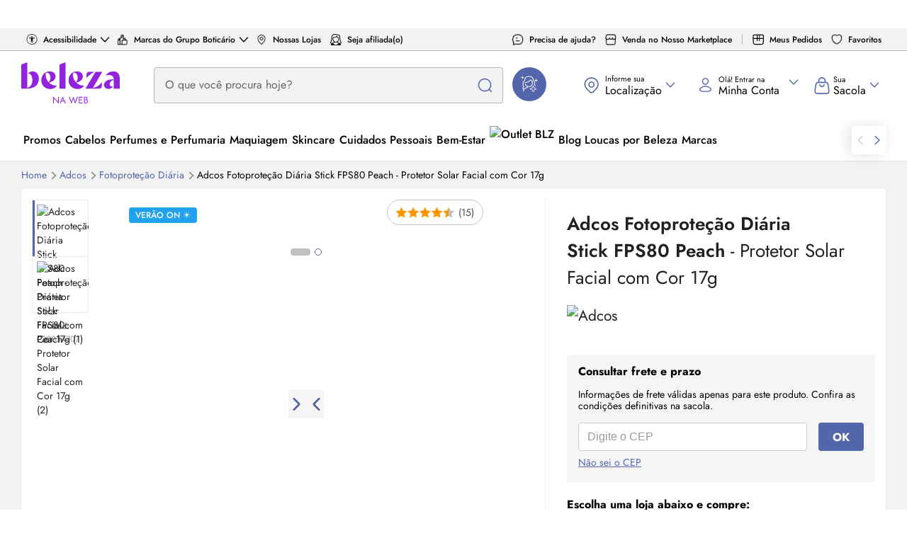

--- FILE ---
content_type: text/css
request_url: https://res.cloudinary.com/beleza-na-web/raw/upload/blz/12.473.0/main/assets/blzstore/css/app.css
body_size: 72150
content:
.visible-lg,.visible-lg-block,.visible-lg-inline,.visible-lg-inline-block,.visible-md,.visible-md-block,.visible-md-inline,.visible-md-inline-block,.visible-print,.visible-print-block,.visible-print-inline,.visible-print-inline-block,.visible-sm,.visible-sm-block,.visible-sm-inline,.visible-sm-inline-block,.visible-xs,.visible-xs-block,.visible-xs-inline,.visible-xs-inline-block{display:none!important}fieldset{margin:0;min-width:0}fieldset,legend{border:0;padding:0}legend{border-bottom:1px solid #e5e5e5;color:#777;display:block;font-size:1.3125rem;line-height:inherit;margin-bottom:16px;width:100%}label{display:inline-block;font-weight:700;margin-bottom:5px;max-width:100%}input[type=search]{appearance:none;box-sizing:border-box}input[type=checkbox],input[type=radio]{line-height:normal;margin:4px 0 0;margin-top:1px\9}fieldset[disabled] input[type=checkbox],fieldset[disabled] input[type=radio],input[type=checkbox].disabled,input[type=checkbox][disabled],input[type=radio].disabled,input[type=radio][disabled]{cursor:not-allowed}input[type=file]{display:block}input[type=range]{display:block;width:100%}select[multiple],select[size]{height:auto}input[type=checkbox]:focus,input[type=file]:focus,input[type=radio]:focus{outline:5px auto -webkit-focus-ring-color;outline-offset:-2px}output{padding-top:12px}.form-control,output{color:#999;display:block;font-size:.875rem;line-height:1.2}.form-control{background-color:#fff;background-image:none;box-shadow:inset 0 1px 1px rgba(0,0,0,.075);height:40px;padding:11px 16px;transition:border-color .15s ease-in-out,box-shadow .15s ease-in-out;width:100%}.form-control:focus{border-color:#66afe9;box-shadow:inset 0 1px 1px rgba(0,0,0,.075),0 0 8px #66afe999;outline:0}.form-control::-moz-placeholder{color:#999;opacity:1}.form-control:-ms-input-placeholder{color:#999}.form-control::-webkit-input-placeholder{color:#999}.form-control::-ms-expand{background-color:initial;border:0}.form-control[disabled],.form-control[readonly],fieldset[disabled] .form-control{background-color:#efefef;opacity:1}.form-control[disabled],fieldset[disabled] .form-control{cursor:not-allowed}textarea.form-control{height:auto}.form-group{margin-bottom:15px}.checkbox,.radio{display:block;margin-bottom:10px;margin-top:10px;position:relative}.checkbox.disabled label,.radio.disabled label,fieldset[disabled] .checkbox label,fieldset[disabled] .radio label{cursor:not-allowed}.checkbox label,.radio label{cursor:pointer;font-weight:400;margin-bottom:0;min-height:16px;padding-left:20px}.checkbox input[type=checkbox],.checkbox-inline input[type=checkbox],.radio input[type=radio],.radio-inline input[type=radio]{margin-left:-20px;margin-top:4px\9;position:absolute}.checkbox+.checkbox,.radio+.radio{margin-top:-5px}.checkbox-inline,.radio-inline{cursor:pointer;display:inline-block;font-weight:400;margin-bottom:0;padding-left:20px;position:relative;vertical-align:middle}.checkbox-inline.disabled,.radio-inline.disabled,fieldset[disabled] .checkbox-inline,fieldset[disabled] .radio-inline{cursor:not-allowed}.form-control-static{margin-bottom:0;min-height:30px;padding-bottom:12px;padding-top:12px}.form-control-static.input-lg,.form-control-static.input-sm{padding-left:0;padding-right:0}.form-horizontal .form-group-sm .form-control,.input-group-sm>.form-control,.input-group-sm>.input-group-addon,.input-group-sm>.input-group-btn>.btn,.input-sm{border-radius:1px;font-size:.75rem;height:30px;line-height:1.5;padding:5px 10px}select.form-horizontal .form-group-sm .form-control,select.input-group-sm>.form-control,select.input-group-sm>.input-group-addon,select.input-group-sm>.input-group-btn>.btn,select.input-sm{height:30px;line-height:1.875rem}select[multiple].form-horizontal .form-group-sm .form-control,select[multiple].input-group-sm>.form-control,select[multiple].input-group-sm>.input-group-addon,select[multiple].input-group-sm>.input-group-btn>.btn,select[multiple].input-sm,textarea.form-horizontal .form-group-sm .form-control,textarea.input-group-sm>.form-control,textarea.input-group-sm>.input-group-addon,textarea.input-group-sm>.input-group-btn>.btn,textarea.input-sm{height:auto}.form-group-sm .form-control{border-radius:1px;font-size:.75rem;height:30px;line-height:1.5;padding:5px 10px}.form-group-sm select.form-control{height:30px;line-height:1.875rem}.form-group-sm select[multiple].form-control,.form-group-sm textarea.form-control{height:auto}.form-group-sm .form-control-static{font-size:.75rem;height:30px;line-height:1.5;min-height:28px;padding:6px 10px}.input-group-lg>.form-control,.input-group-lg>.input-group-addon,.input-group-lg>.input-group-btn>.btn,.input-lg{border-radius:1px;font-size:1.125rem;height:46px;line-height:1.3333333;padding:10px 16px}select.input-group-lg>.form-control,select.input-group-lg>.input-group-addon,select.input-group-lg>.input-group-btn>.btn,select.input-lg{height:46px;line-height:2.875rem}select[multiple].input-group-lg>.form-control,select[multiple].input-group-lg>.input-group-addon,select[multiple].input-group-lg>.input-group-btn>.btn,select[multiple].input-lg,textarea.input-group-lg>.form-control,textarea.input-group-lg>.input-group-addon,textarea.input-group-lg>.input-group-btn>.btn,textarea.input-lg{height:auto}.form-group-lg .form-control{border-radius:1px;font-size:1.125rem;height:46px;line-height:1.3333333;padding:10px 16px}.form-group-lg select.form-control{height:46px;line-height:2.875rem}.form-group-lg select[multiple].form-control,.form-group-lg textarea.form-control{height:auto}.form-group-lg .form-control-static{font-size:1.125rem;height:46px;line-height:1.3333333;min-height:34px;padding:11px 16px}.has-feedback{position:relative}.has-feedback .form-control{padding-right:50px}.form-control-feedback{display:block;height:40px;line-height:2.5rem;pointer-events:none;position:absolute;right:0;text-align:center;top:0;width:40px;z-index:2}.form-group-lg .form-control+.form-control-feedback,.input-group-lg+.form-control-feedback,.input-lg+.form-control-feedback{height:46px;line-height:2.875rem;width:46px}.form-group-sm .form-control+.form-control-feedback,.input-group-sm+.form-control-feedback,.input-sm+.form-control-feedback{height:30px;line-height:1.875rem;width:30px}.has-success .checkbox,.has-success .checkbox-inline,.has-success .control-label,.has-success .help-block,.has-success .radio,.has-success .radio-inline,.has-success.checkbox label,.has-success.checkbox-inline label,.has-success.radio label,.has-success.radio-inline label{color:#3c763d}.has-success .form-control{border-color:#3c763d;box-shadow:inset 0 1px 1px rgba(0,0,0,.075)}.has-success .form-control:focus{border-color:#2b542c;box-shadow:inset 0 1px 1px rgba(0,0,0,.075),0 0 6px #67b168}.has-success .input-group-addon{background-color:#dff0d8;border-color:#3c763d;color:#3c763d}.has-success .form-control-feedback{color:#3c763d}.has-warning .checkbox,.has-warning .checkbox-inline,.has-warning .control-label,.has-warning .help-block,.has-warning .radio,.has-warning .radio-inline,.has-warning.checkbox label,.has-warning.checkbox-inline label,.has-warning.radio label,.has-warning.radio-inline label{color:#8a6d3b}.has-warning .form-control{border-color:#8a6d3b;box-shadow:inset 0 1px 1px rgba(0,0,0,.075)}.has-warning .form-control:focus{border-color:#66512c;box-shadow:inset 0 1px 1px rgba(0,0,0,.075),0 0 6px #c0a16b}.has-warning .input-group-addon{background-color:#fcf8e3;border-color:#8a6d3b;color:#8a6d3b}.has-warning .form-control-feedback{color:#8a6d3b}.has-error .checkbox,.has-error .checkbox-inline,.has-error .control-label,.has-error .help-block,.has-error .radio,.has-error .radio-inline,.has-error.checkbox label,.has-error.checkbox-inline label,.has-error.radio label,.has-error.radio-inline label{color:#a94442}.has-error .form-control{border-color:#a94442;box-shadow:inset 0 1px 1px rgba(0,0,0,.075)}.has-error .form-control:focus{border-color:#843534;box-shadow:inset 0 1px 1px rgba(0,0,0,.075),0 0 6px #ce8483}.has-error .input-group-addon{background-color:#f2dede;border-color:#a94442;color:#a94442}.has-error .form-control-feedback{color:#a94442}.has-feedback label~.form-control-feedback{top:21px}.has-feedback label.sr-only~.form-control-feedback{top:0}.help-block{color:#616161;display:block;margin-bottom:10px;margin-top:5px}.form-horizontal .checkbox,.form-horizontal .checkbox-inline,.form-horizontal .radio,.form-horizontal .radio-inline{margin-bottom:0;margin-top:0;padding-top:12px}.form-horizontal .checkbox,.form-horizontal .radio{min-height:28px}.form-horizontal .form-group{margin-left:-15px;margin-right:-15px}.form-horizontal .form-group:after,.form-horizontal .form-group:before{content:"";display:table}.form-horizontal .form-group:after{clear:both}.form-horizontal .has-feedback .form-control-feedback{right:15px}.input-group{border-collapse:initial;display:table;position:relative}.input-group[class*=col-]{float:none;padding-left:0;padding-right:0}.input-group .form-control{float:left;margin-bottom:0;position:relative;width:100%;z-index:2}.input-group .form-control:focus{z-index:3}.input-group .form-control,.input-group-addon,.input-group-btn{display:table-cell}.input-group .form-control:not(:first-child):not(:last-child),.input-group-addon:not(:first-child):not(:last-child),.input-group-btn:not(:first-child):not(:last-child){border-radius:0}.input-group-addon,.input-group-btn{vertical-align:middle;white-space:nowrap;width:1%}.input-group-addon{background-color:#efefef;border:1px solid #ccc;border-radius:4px;color:#999;font-size:.875rem;font-weight:400;line-height:1;padding:11px 16px;text-align:center}.input-group-addon.input-sm{border-radius:1px;font-size:.75rem;padding:5px 10px}.input-group-addon.input-lg{border-radius:1px;font-size:1.125rem;padding:10px 16px}.input-group-addon input[type=checkbox],.input-group-addon input[type=radio]{margin-top:0}.input-group .form-control:first-child,.input-group-addon:first-child,.input-group-btn:first-child>.btn,.input-group-btn:first-child>.btn-group>.btn,.input-group-btn:first-child>.dropdown-toggle,.input-group-btn:last-child>.btn-group:not(:last-child)>.btn,.input-group-btn:last-child>.btn:not(:last-child):not(.dropdown-toggle){border-bottom-right-radius:0;border-top-right-radius:0}.input-group-addon:first-child{border-right:0}.input-group .form-control:last-child,.input-group-addon:last-child,.input-group-btn:first-child>.btn-group:not(:first-child)>.btn,.input-group-btn:first-child>.btn:not(:first-child),.input-group-btn:last-child>.btn,.input-group-btn:last-child>.btn-group>.btn,.input-group-btn:last-child>.dropdown-toggle{border-bottom-left-radius:0;border-top-left-radius:0}.input-group-addon:last-child{border-left:0}.input-group-btn{font-size:0;white-space:nowrap}.input-group-btn,.input-group-btn>.btn{position:relative}.input-group-btn>.btn+.btn{margin-left:-1px}.input-group-btn>.btn:active,.input-group-btn>.btn:focus,.input-group-btn>.btn:hover{z-index:2}.input-group-btn:first-child>.btn,.input-group-btn:first-child>.btn-group{margin-right:-1px;z-index:2}.input-group-btn:last-child>.btn,.input-group-btn:last-child>.btn-group{margin-left:-1px}.modal,.modal-open{overflow:hidden}.modal{bottom:0;display:none;left:0;position:fixed;right:0;top:0;z-index:1050;-webkit-overflow-scrolling:touch;outline:0}.modal.fade .modal-dialog{transform:translateY(-25%);transition:transform .3s ease-out}.modal.in .modal-dialog{transform:translate(0)}.modal-open .modal{overflow-x:hidden;overflow-y:auto}.modal-dialog{margin:10px;position:relative;width:auto}.modal-content{background-clip:padding-box;background-color:#fff;border:1px solid #0003;border-radius:1px;box-shadow:0 3px 9px #00000080;outline:0;position:relative}.modal-backdrop{bottom:0;left:0;position:fixed;right:0;top:0;z-index:1040}.modal-backdrop.fade{filter:alpha(opacity=0);opacity:0}.modal-backdrop.in{filter:alpha(opacity=50)}.modal-header{border-bottom:1px solid #e5e5e5;padding:15px}.modal-header:after,.modal-header:before{content:"";display:table}.modal-header:after{clear:both}.modal-header .close{margin-top:-2px}.modal-title{line-height:1.2;margin:0}.modal-body{padding:15px;position:relative}.modal-footer{border-top:1px solid #e5e5e5;padding:15px;text-align:right}.modal-footer:after,.modal-footer:before{content:"";display:table}.modal-footer:after{clear:both}.modal-footer .btn+.btn{margin-bottom:0;margin-left:5px}.modal-footer .btn-group .btn+.btn{margin-left:-1px}.modal-footer .btn-block+.btn-block{margin-left:0}.modal-scrollbar-measure{height:50px;overflow:scroll;position:absolute;top:-9999px;width:50px}.popover{font-style:normal;font-weight:400;left:0;letter-spacing:normal;line-break:auto;line-height:1.2;max-width:276px;padding:1px;position:absolute;text-align:left;text-align:start;text-decoration:none;text-shadow:none;text-transform:none;top:0;word-break:normal;word-spacing:normal;z-index:1060;word-wrap:normal;background-clip:padding-box;background-color:#fff;border:1px solid #0003;border-radius:1px;box-shadow:0 5px 10px #0003;font-family:Helvetica Neue,Helvetica,Arial,sans-serif;font-size:.875rem;white-space:normal}.popover.top{margin-top:-10px}.popover.right{margin-left:10px}.popover.bottom{margin-top:10px}.popover.left{margin-left:-10px}.popover>.arrow{border-width:11px}.popover>.arrow,.popover>.arrow:after{border-color:#0000;border-style:solid;display:block;height:0;position:absolute;width:0}.popover>.arrow:after{border-width:10px;content:""}.popover.top>.arrow{border-bottom-width:0;border-top-color:#000;bottom:-11px;left:50%;margin-left:-11px}.popover.top>.arrow:after{border-bottom-width:0;border-top-color:#fff;bottom:1px;content:" ";margin-left:-10px}.popover.right>.arrow{border-left-width:0;border-right-color:#000;left:-11px;margin-top:-11px;top:50%}.popover.right>.arrow:after{border-left-width:0;border-right-color:#fff;bottom:-10px;content:" ";left:1px}.popover.bottom>.arrow{border-bottom-color:#000;border-top-width:0;left:50%;margin-left:-11px;top:-11px}.popover.bottom>.arrow:after{border-bottom-color:#fff;border-top-width:0;content:" ";margin-left:-10px;top:1px}.popover.left>.arrow{border-left-color:#000;border-right-width:0;margin-top:-11px;right:-11px;top:50%}.popover.left>.arrow:after{border-left-color:#fff;border-right-width:0;bottom:-10px;content:" ";right:1px}.popover-title{background-color:#f7f7f7;border-bottom:1px solid #eaeaea;border-radius:0 0 0 0;font-size:.875rem;margin:0;padding:8px 14px}.popover-content{padding:9px 14px}:root{--screen-exs:320px;--screen-xxs:420px;--screen-xs:520px;--screen-sm:769px;--screen-md:992px;--screen-lg:1200px;--screen-xlg:1400px;--screen-xxlg:1900px}.login-form,.physical-store .post-card,.physical-store-location-card,.side-menu{border:1px solid #efefef;border-radius:4px;box-shadow:0 1px 2px 0 #efefef}.login-form,.side-menu{display:block;font-family:Jost,Helvetica Neue,Helvetica,Arial,sans-serif;font-size:.9375rem;margin:0 0 20px;padding:10px;position:relative}.rating{float:left}.rating>input{display:none}.rating>label:before{content:"\2605";display:inline-block;font-size:1.625rem;margin:5px}.rating>label{color:#efefef;float:right}.rating:not(:checked)>label:hover,.rating:not(:checked)>label:hover~label,.rating>input:checked~label{color:#ff9700}.rating>input:checked+label:hover,.rating>input:checked~label:hover,.rating>input:checked~label:hover~label,.rating>label:hover~input:checked~label{opacity:.6}.section-see-more,.see-more,.showcase-see-more{color:#5466ab;font-size:.875rem;font-weight:500;text-decoration:none}.section-see-more span,.see-more span,.showcase-see-more span{font-size:.875rem}.section-see-more:hover,.see-more:hover,.showcase-see-more:hover{text-decoration:underline}.screen-reader-only{clip:rect(0 0 0 0);clip-path:inset(50%);height:1px;overflow:hidden;position:absolute;white-space:nowrap;width:1px;z-index:-1}html{background-color:#fff;box-sizing:border-box;color:#212121;font-family:Jost,Helvetica Neue,Helvetica,Arial,sans-serif}body,html{min-height:100%}body{background:#f2f2f2;font-size:.875rem;min-width:320px}body.legacy-background{background:#fff}main{display:block;min-height:500px}*,:after,:before{box-sizing:inherit;margin:0;padding:0;-webkit-font-smoothing:antialiased;-moz-osx-font-smoothing:grayscale}button{background:none;border:none}h1{margin:10px 0}h2,h3{font-weight:400}a{color:inherit;cursor:pointer;text-decoration:none;word-wrap:break-word}a:focus:not(.btn),a:hover:not(.btn){color:#4c5c9a;text-decoration:none}a:hover{outline:0}p>a:not(.showcase-item-title):not(.product-label-link){color:#5466ab;text-decoration:underline}p>a:not(.showcase-item-title):not(.product-label-link):focus:not(.btn),p>a:not(.showcase-item-title):not(.product-label-link):hover:not(.btn){text-decoration:underline}:focus:not(:focus-visible){outline:0}ul{list-style:none}figure{margin:0;padding:0}img[src]{height:auto;max-width:100%;object-fit:cover}.light-background{background-color:#eeeef0}.light-background>.section-space{padding-bottom:30px;padding-top:30px}.light-background .breadcrumb{margin-bottom:0}[data-href]{cursor:pointer}code,kbd,pre,samp{font-family:Menlo,Monaco,Consolas,Courier New,monospace}pre{background-color:#f5f5f5;border:1px solid #ccc;border-radius:2px;color:#333;display:block;font-size:.8125rem;line-height:1.42857;margin:0 0 10px;overflow:auto;padding:9.5px;word-break:break-all;word-wrap:break-word}.container-overflow{overflow:hidden}.container-content{width:calc(74.925% - 2.5px)}.container-content:nth-child(1n){clear:none;float:left;margin-right:10px}.container-content:last-child{margin-right:0}.container-content:nth-child(4n){float:right;margin-right:0}.container-content:nth-child(4n+1){clear:both}.container-content.full-width{width:99.9%}.container-content.full-width:nth-child(1n){clear:none;float:left;margin-right:10px}.container-content.full-width:last-child{margin-right:0}.container-content.full-width:nth-child(1n){float:right;margin-right:0}.container-content.full-width:nth-child(1n+1){clear:both}.container-aside{padding-bottom:5px}.container.m-y .container-aside{margin-top:0}.content-page-subtitle,.content-page-title{color:#212121;display:block;font-size:1.125rem;font-weight:400;text-align:center}.content-page-subtitle strong,.content-page-title strong{color:#4d057a}.department-title{background-image:linear-gradient(89deg,#ea4999,#643f99);box-shadow:0 2px 4px 0 #00000080;color:#fff;font-family:Jost,Helvetica Neue,Helvetica,Arial,sans-serif;font-size:1.375rem;left:0;padding:12px 0;position:absolute;text-align:center;width:100%;z-index:100}.showcase-brand-column-text .content-page-title{color:#212121;font-size:1.3125rem;margin-top:10px}.container-aside .content-page-title{border-left:1px solid #efefef;border-right:1px solid #efefef;border-top:1px solid #efefef;font-family:Jost,Helvetica Neue,Helvetica,Arial,sans-serif;font-size:1.375rem;margin:0;padding:20px 0;text-align:center}.content-page-subtitle{font-size:1.125rem;margin-bottom:20px}.container{clear:both;margin-left:auto;margin-right:auto;max-width:1220px;position:relative}.container:after,.container:before{content:"";display:table}.container:after{clear:both}.container .container{padding-left:0;padding-right:0}.container-text{line-height:1.3}::-moz-selection{background:#010101;color:#fff}.underline{text-decoration:underline}input[type=email]{text-transform:lowercase}object{display:none}small{font-size:.625rem}address{font-style:normal;font-weight:400}input[type=checkbox],input[type=radio]{margin:1px}.optIn{margin-right:10px;margin-top:10px}label{font-weight:400}hr{border-top:1px dotted #efefef}.col-3-5{width:calc(59.94% - 4px)}.col-3-5:nth-child(1n){clear:none;float:left;margin-right:10px}.col-3-5:last-child{margin-right:0}.col-3-5:nth-child(5n){float:right;margin-right:0}.col-3-5:nth-child(5n+1){clear:both}.col-2-5{width:calc(39.96% - 6px)}.col-2-5:nth-child(1n){clear:none;float:left;margin-right:10px}.col-2-5:last-child{margin-right:0}.col-2-5:nth-child(5n){float:right;margin-right:0}.col-2-5:nth-child(5n+1){clear:both}.col-1-5{width:calc(19.98% - 8px)}.col-1-5:nth-child(1n){clear:none;float:left;margin-right:10px}.col-1-5:last-child{margin-right:0}.col-1-5:nth-child(5n){float:right;margin-right:0}.col-1-5:nth-child(5n+1){clear:both}.col-1-3{width:calc(33.3% - 6.66667px)}.col-1-3:nth-child(1n){clear:none;float:left;margin-right:10px}.col-1-3:last-child{margin-right:0}.col-1-3:nth-child(3n){float:right;margin-right:0}.col-1-3:nth-child(3n+1){clear:both}.col-,.col-0,.col-undefined{display:none}.col-1,.col-2,.col-3,.col-4,.col-5,.col-6{width:99.9%}.col-1:nth-child(1n),.col-2:nth-child(1n),.col-3:nth-child(1n),.col-4:nth-child(1n),.col-5:nth-child(1n),.col-6:nth-child(1n){clear:none;float:left;margin-right:10px}.col-1:last-child,.col-2:last-child,.col-3:last-child,.col-4:last-child,.col-5:last-child,.col-6:last-child{margin-right:0}.col-1:nth-child(1n),.col-2:nth-child(1n),.col-3:nth-child(1n),.col-4:nth-child(1n),.col-5:nth-child(1n),.col-6:nth-child(1n){float:right;margin-right:0}.col-1:nth-child(1n+1),.col-2:nth-child(1n+1),.col-3:nth-child(1n+1),.col-4:nth-child(1n+1),.col-5:nth-child(1n+1),.col-6:nth-child(1n+1){clear:both}.m-y{margin-bottom:20px;margin-top:20px}.m-y-md{margin-bottom:30px;margin-top:30px}.m-y-sm{margin-bottom:10px;margin-top:10px}.m-y-xs{margin-bottom:5px;margin-top:5px}.m-a{margin:auto}.m-y-a{margin:auto 0}.m-x-a{margin:0 auto}.m-0{margin:0!important}.m-y-0{margin-bottom:0!important;margin-top:0!important}.m-sm{margin:10px}.m-rl-xs{margin-left:5px;margin-right:5px}.m-rl-s{margin-left:20px;margin-right:20px}.m-b-sm{margin-bottom:10px}.m-t-sm{margin-top:10px}.p-sm{padding-bottom:10px;padding-top:10px}.p-md{padding-bottom:30px;padding-top:30px}.p-lg{padding-bottom:40px;padding-top:40px}.icon-pure-arrow-right:after{transform:rotate(-135deg)}.icon-pure-arrow-down:after,.icon-pure-arrow-right:after{background:none;border-color:inherit;border-style:solid;border-width:0 0 2px 2px;content:"";display:inline-block;height:12px;width:12px}.icon-pure-arrow-down:after{transform:rotate(-45deg)}.icon-pure-arrow-left:after{transform:rotate(45deg)}.icon-pure-arrow-left:after,.icon-pure-arrow-up:after{background:none;border-color:inherit;border-style:solid;border-width:0 0 2px 2px;content:"";display:inline-block;height:12px;width:12px}.icon-pure-arrow-up:after{transform:rotate(135deg)}.service-section{align-items:center;background-color:#eeeef0;flex-direction:column;font-family:Jost,Helvetica Neue,Helvetica,Arial,sans-serif;justify-content:center;max-width:1220px}.service,.service-section{display:flex;padding:20px}.service{background-color:#fff;color:#575757;flex:1;font-size:.875rem;justify-content:space-between}.service:hover{opacity:.7}.service .service{padding:0}.service-icon{margin-left:13px;width:100px}.modal-icon{margin:0 0 5px;max-height:75%;width:100%}.service-description{font-family:Jost,Helvetica Neue,Helvetica,Arial,sans-serif;font-size:.875rem;text-decoration:none}.reset-user-html *{color:inherit!important;font-size:inherit!important;font-style:inherit!important;font-weight:inherit!important;line-height:inherit!important;position:static!important;text-align:inherit!important}.reset-user-html a{text-decoration:underline!important}.reset-user-html a:hover{color:#5466ab!important}.reset-allow-bold b,.reset-allow-bold strong{font-weight:700!important}.reset-user-html em,.reset-user-html i{font-style:italic!important}font{color:inherit!important;display:inline!important;font-size:inherit!important;font-style:inherit!important;font-weight:inherit!important}.pull-right{float:right}.pull-left{float:left}.spr{display:inline-block}.row{width:100%}.row:after,.row:before{content:"";display:table}.row:after{clear:both}.col-flexbox{display:flex;flex-flow:column nowrap}.row-flexbox{display:flex;flex-flow:row wrap}.flex,.row-flexbox{display:flex}.inline{display:inline}.color-primary{color:#5466ab}.color-dark-gray{color:#777}.text-left{text-align:left}.text-center{text-align:center}.text-right{text-align:right}.text-secondary{color:#4d057a}hr.line{border:0;border-bottom:1px solid #efefef;box-shadow:none}.mobile-md,.mobile-sm{display:none}.form-link,.link,.pointer{cursor:pointer}.form-link,.link{color:#5466ab;text-decoration:none}.form-link:hover,.link:hover{color:#5466ab;text-decoration:underline}.anchor{color:#5466ab;text-decoration:none}.anchor:hover{color:#4d057a;text-decoration:underline}.hr{border-top:1px solid #efefef;height:1px;width:100%}.responsive-image{height:auto;max-width:100%}.clearfix:after,.clearfix:before{content:"";display:table}.clearfix:after{clear:both}.btn.btn-space{margin-bottom:15px}.overflow-hidden{overflow:hidden}.is-visible{display:block!important}.is-hide{display:none!important}.is-uppercase{text-transform:uppercase}.is-hidden{display:none}.opacity-3{opacity:.3}.background-center{background-position:0 -6px;background-repeat:no-repeat;background-size:contain}.carousel-nav-left,.carousel-nav-right,.centered,.rich-media-header-logo{align-items:center;display:flex;justify-content:center;text-align:center}.space-between{justify-content:space-between}.space-around{justify-content:space-around}.relative{position:relative}.filter-white{filter:brightness(0) invert(1)}.filter-opacity{filter:opacity(.5)}.filter-grayscale{filter:grayscale(1)}.text-underline{text-decoration:underline}.app-links{margin-top:10px}.app-icon{flex-shrink:0;width:37px}.app-label{align-items:center;display:flex}.app-text{color:#999;font-size:.75rem;padding:0 5px;text-align:left}.footer-badges{justify-content:center;padding:28px 0;width:100%}.footer-badges,.footer-inner-badges{display:flex}.footer-inner-badges .footer-nav-link,.footer-inner-badges .footer-title{color:#777;text-transform:inherit}.footer-inner-badges .footer-content{margin:10px 0 0}.footer-inner-badges .footer-title{font-size:.875rem;font-weight:700}.footer-inner-badges .footer-nav-link{font-size:.875rem}.footer-inner-badges .footer-col-seguranca .footer-nav-link .selos-de-seguranca .img{gap:4px;height:22px;width:36px}.footer-inner-badges .footer-col-pagamento{max-width:320px}.footer-inner-badges .footer-col-siga-a-empresa-nas-redes .footer-content{display:flex;gap:20px}.footer-inner-badges .footer-col-siga-a-empresa-nas-redes .footer-content .footer-nav-link{align-items:center;border-radius:8px;display:flex;height:56px;justify-content:center;width:63px}.footer-inner-badges .footer-col-siga-a-empresa-nas-redes .footer-content .footer-nav-link:focus,.footer-inner-badges .footer-col-siga-a-empresa-nas-redes .footer-content .footer-nav-link:hover{background-color:#f2edf7}.footer-inner-badges .footer-col-siga-a-empresa-nas-redes .footer-content .footer-nav-link .footer-text{font-size:0}.footer-copyright{display:flex;justify-content:center;width:100%}.footer-copyright .footer-inner-copyright{font-size:.875rem}.footer-copyright .footer-inner-copyright .footer-col-copyright{font-size:.75rem;font-weight:400;line-break:auto;padding-right:40px;width:100%}.footer-copyright .footer-inner-copyright .footer-col-logo{max-width:160px}.footer-copyright .footer-inner-copyright .footer-col-logo .footer-title{color:#7353ac;font-weight:700;padding-bottom:0;position:relative;text-transform:inherit;top:12px}.footer-store .links-container{position:relative;width:100%}.footer-store .links-container .footer-accordion-content-links{border-bottom:1px solid #0000003d;max-height:100%;overflow:visible}.footer-store .links-container .footer-accordion-content-links.accordion-active{border-bottom:none;max-height:0;overflow:hidden}.footer-store .links-container .footer-store-title.more-information-btn{align-content:stretch;background:#fff;border:1px solid #ccc;border-bottom:2px solid #fff;border-radius:4px 4px 0 0;color:#000;cursor:pointer;display:block;font-family:Jost,Helvetica Neue,Helvetica,Arial,sans-serif;font-size:.875rem;font-weight:400;height:32px;left:calc(50% - 120px);line-height:1rem;padding:8px 40px 6px 16px;position:absolute;text-align:center;text-transform:none;top:-32px;width:270px;z-index:1}.footer-store .links-container .footer-store-title.more-information-btn.accordion-active:before{transform:rotate(-45deg)}.footer-store .links-container .footer-store-title.more-information-btn.accordion-active:after{transform:rotate(45deg)}.footer-store .links-container .footer-store-title.more-information-btn:after,.footer-store .links-container .footer-store-title.more-information-btn:before{background-color:#000;content:"";height:8px;position:absolute;right:20px;top:12px;width:1px}.footer-store .links-container .footer-store-title.more-information-btn:before{right:25px;transform:rotate(-135deg)}.footer-store .links-container .footer-store-title.more-information-btn:after{transform:rotate(-45deg)}.footer-store .links-container .footer-store-title{font-family:Jost,Helvetica Neue,Helvetica,Arial,sans-serif;font-weight:700;margin:0;width:100%}.footer-store .links-container .footer-title-header{display:none}.footer-store .links-container .footer-row-links{align-items:flex-start;display:flex;justify-content:space-between;margin:0 auto;max-width:1220px;padding:40px 0}.footer-store .links-container .footer-row-links .footer-store-col{background:#fff;border-radius:8px;display:flex;margin-bottom:16px;padding:0}.footer-store .links-container .footer-row-links .footer-store-col:last-child{margin-bottom:0}.footer-store .links-container .footer-row-links .footer-store-col .footer-nav-wrap{overflow:hidden;position:relative;width:100%}.footer-store .links-container .footer-row-links .footer-store-col .footer-nav-wrap .footer-accordion-label{font-size:.875rem;font-weight:700;margin-bottom:12px;text-align:left}.footer-store .links-container .footer-row-links .footer-store-col .footer-nav-wrap .footer-accordion-label.hide-mobile{display:block}.footer-store .links-container .footer-row-links .footer-store-col .footer-nav-wrap .footer-accordion-icon,.footer-store .links-container .footer-row-links .footer-store-col .footer-nav-wrap .footer-accordion-label.hide-desktop{display:none}.footer-store .links-container .footer-row-links .footer-store-col .footer-nav-wrap .footer-content.footer-accordion-content{display:flex;flex-direction:column;line-height:1.25rem}.footer-store .links-container .footer-row-links .footer-store-col .footer-nav-wrap .footer-content .footer-nav-link{color:#5466ab;font-size:.875rem;width:100%}.footer-store .links-container .footer-row-links .footer-store-col .footer-nav-wrap .footer-content .footer-nav-link:focus,.footer-store .links-container .footer-row-links .footer-store-col .footer-nav-wrap .footer-content .footer-nav-link:hover{color:#4c5c9a!important}.newsletter-container{background-color:#4d057a}.footer-newsletter-form,.newsletter-container{align-items:center;display:flex;justify-content:center}.footer-newsletter-form{color:#fff;flex-direction:column;gap:16px;padding:24px 28px}.footer-newsletter-form .lazyloaded{width:100%}.footer-newsletter-form .footer-store-title{font-weight:500;line-height:1.25rem;text-align:center;text-transform:inherit}.footer-newsletter-form .footer-nav-link{color:#fff;font-size:.75rem;line-height:1rem;margin:0}.footer-newsletter-form .footer-nav-link a:active,.footer-newsletter-form .footer-nav-link a:focus,.footer-newsletter-form .footer-nav-link a:hover{color:#7ed8e7;text-decoration:underline}.footer-newsletter-form .footer-newsletter-checkbox .checkbox{display:none}.footer-newsletter-form .footer-newsletter-checkbox .form-label{font-size:.875rem}.footer-newsletter-form .form-newsletter{align-items:center;display:flex;flex-direction:column;gap:16px;justify-content:center;width:100%}.footer-newsletter-form .form-newsletter .newsletter-form-group{align-items:center;background:#fff;border-radius:4px;display:flex;gap:8px;padding:0 12px;width:100%}.footer-newsletter-form .form-newsletter .newsletter-form-group .newsletter-icon{font-size:0;height:24px;width:24px}.footer-newsletter-form .form-newsletter .newsletter-form-group .newsletter-icon .facelift-svg{height:100%;width:100%}.footer-newsletter-form .form-newsletter .newsletter-form-group .newsletter-icon .facelift-svg-path{fill:#a000e5}.footer-newsletter-form .form-newsletter .btn-outline{border:1px solid #eecf76;color:#eecf76;font-size:.875rem;height:48px;text-transform:none;width:100%}.footer-newsletter-form .form-newsletter .btn-outline:active,.footer-newsletter-form .form-newsletter .btn-outline:focus,.footer-newsletter-form .form-newsletter .btn-outline:hover{background-color:#7d00b2}.footer-newsletter-form .form-newsletter .newsletter-input-email,.footer-newsletter-form .form-newsletter .newsletter-input-name{border:none;height:48px;margin:0;padding:14px 0;text-transform:none;transition:.3s;width:100%}.newsletter-container.newsletter-form-with-checkbox .footer-newsletter-form-container{display:flex;flex-direction:column;width:100%}.newsletter-container.newsletter-form-with-checkbox .footer-newsletter-form .footer-newsletter-checkbox{display:flex}.newsletter-container.newsletter-form-with-checkbox .footer-newsletter-form .footer-newsletter-checkbox .form-label{color:#fff;cursor:pointer;font-weight:400;margin-bottom:0;margin-right:24px}.newsletter-container.newsletter-form-with-checkbox .footer-newsletter-form .footer-newsletter-checkbox .checkbox+label span{align-items:center;background:none;border:2px solid #fff;border-radius:4px;cursor:pointer;display:inline-flex;height:16px;justify-content:center;margin:-2px 10px 0 0;padding:2px;position:relative;vertical-align:middle;width:16px}.newsletter-container.newsletter-form-with-checkbox .footer-newsletter-form .footer-newsletter-checkbox .checkbox:checked+label span:after{border-bottom:2px solid #fff;border-left:2px solid #fff;border-right:0;border-right-color:#fff;border-top:0;border-top-color:#fff;content:"";display:inline-block;height:4px;transform:rotate(-50deg);width:6px}.form-newsletter .form-control:focus{box-shadow:none}.form-newsletter .form-control::placeholder{color:#666}.footer-posts{background:#f2f2f2}.footer-posts .blog-title{font-size:1.25rem;font-weight:700;margin-bottom:16px;padding:16px 28px}.swiper-cards-item .blog-summary-post{display:flex;flex:1;flex-direction:column}.swiper-cards-item .blog-summary-title{align-items:center;background:#fff;border-radius:0 0 12px 12px;display:flex;flex:1;font-weight:400;justify-content:space-between;margin:-2px 0 0;padding:16px}.blog-post-cards.swiper-cards{position:relative}.blog-post-cards.swiper-cards .swiper-cards-container{background-color:#f2f2f2}.blog-post-cards.swiper-cards .carousel-nav-left,.blog-post-cards.swiper-cards .carousel-nav-right{height:32px;position:static;width:32px}.blog-post-cards.swiper-cards .carousel-nav-left:before,.blog-post-cards.swiper-cards .carousel-nav-right:before{display:none}.blog-post-cards.swiper-cards .carousel-nav-left.disabled,.blog-post-cards.swiper-cards .carousel-nav-right.disabled{cursor:auto;display:flex;opacity:.5}.blog-post-cards.swiper-cards .carousel-nav-arrows{display:none;justify-content:center;margin:10px 0;opacity:1}.blog-post-cards.swiper-cards .carousel-nav-arrows.show{display:flex}.blog-post-cards.swiper-cards .carousel-nav-arrows .carousel-nav-left,.blog-post-cards.swiper-cards .carousel-nav-arrows .carousel-nav-right{border:1px solid #5466ab;border-radius:4px}.blog-post-cards.swiper-cards .carousel-nav-arrows .carousel-nav-left .arrow-left-icon .facelift-svg-path,.blog-post-cards.swiper-cards .carousel-nav-arrows .carousel-nav-left .arrow-right-icon .facelift-svg-path,.blog-post-cards.swiper-cards .carousel-nav-arrows .carousel-nav-right .arrow-left-icon .facelift-svg-path,.blog-post-cards.swiper-cards .carousel-nav-arrows .carousel-nav-right .arrow-right-icon .facelift-svg-path{fill:#5466ab}.blog-post-cards.swiper-cards .carousel-dots{align-items:center;display:flex;margin:0 12px}.blog-post-cards.swiper-cards .carousel-dots .carousel-dot{background-color:#0000003d;border:none}.blog-post-cards.swiper-cards .carousel-dots .carousel-dot.active,.blog-post-cards.swiper-cards .carousel-dots .carousel-dot:hover{background-color:#4d057a}.blog-post-cards.swiper-cards .carousel-dots .carousel-dot.active{border-radius:40px;width:24px}.footer-sac{flex-direction:column}.footer-sac,.footer-sac .footer-sac-link{align-items:center;display:flex;width:100%}.footer-sac .footer-sac-link{border-bottom:1px solid #0000003d;color:#5466ab;gap:16px;justify-content:center;padding:20px 28px}.footer-sac .footer-sac-link:active .footer-sac-description,.footer-sac .footer-sac-link:active .footer-title,.footer-sac .footer-sac-link:focus .footer-sac-description,.footer-sac .footer-sac-link:focus .footer-title,.footer-sac .footer-sac-link:hover .footer-sac-description,.footer-sac .footer-sac-link:hover .footer-title{color:#4c5c9a}.footer-sac .footer-sac-link .facelift-svg{font-size:0}.footer-sac .footer-sac-link .facelift-svg .facelift-svg-path{fill:#5466ab}.footer-sac .footer-sac-link .footer-sac-wrapper{display:flex;flex-direction:column;gap:10px}.footer-sac .footer-sac-link .footer-sac-title{color:#5466ab;display:flex;font-size:1rem;gap:8px}.footer-sac .footer-sac-link .footer-sac-title .footer-title{color:#5466ab;font-weight:400;margin:0;padding:0;text-transform:inherit}.footer-sac .footer-sac-link .footer-sac-description{font-size:.875rem}.footer-sac .footer-sac-items{display:flex;flex-direction:column;gap:10px;padding:20px 28px;width:100%}.footer-sac .footer-sac-items .footer-sac-item{align-items:center;border:1px solid #5466ab;border-radius:4px;color:#5466ab;display:flex;font-size:.875rem;gap:8px;height:48px;justify-content:center;padding:16px;width:100%}.footer-sac .footer-sac-items .footer-sac-item .sac-item-icon{font-size:0}.footer-sac-container.no-items .footer-sac{justify-content:center;width:auto}.footer-sac-container.no-items .footer-sac .footer-sac-link{border-right:none;padding-right:0}.footer-sac-container.no-items .footer-sac .footer-sac-items{display:none}.footer-socials{background-color:#efefef;display:flex;justify-content:center;width:100%}.footer-socials .footer-title{color:#777;text-transform:inherit}.footer-socials .footer-inner-socials a.footer-nav-link:focus,.footer-socials .footer-inner-socials a.footer-nav-link:hover{opacity:.8;transition:opacity .3s}.footer-socials .footer-inner-socials .footer-content{display:flex;gap:20px;margin-top:10px}.footer-socials .footer-inner-socials .footer-col-baixe-nossos-aplicativos{min-width:370px}.footer-socials .footer-inner-socials .footer-col-baixe-nossos-aplicativos img{max-width:178px}.footer-socials .footer-inner-socials .footer-col-sustentabilidade img{max-width:60px}.footer-socials .footer-inner-socials .footer-col-siga-a-empresa-nas-redes .footer-content .footer-nav-link{align-items:center;background-color:#fff;border-radius:8px;display:flex;height:56px;justify-content:center;width:63px}.footer-socials .footer-inner-socials .footer-col-siga-a-empresa-nas-redes .footer-content .footer-nav-link .footer-text{font-size:0}.footer-socials .footer-inner-socials .footer-col-premio{min-width:220px}.footer-socials .footer-inner-socials .footer-col-premio img{max-width:280px}.footer-store{background-color:#fff}.footer-store h2{font-size:inherit}.footer-store .container{margin:0;max-width:100%;width:100%}.checkout .header-wrapper.facelift-changes .header-item-freight{display:none}.header-logo-and-icons{align-items:center;display:flex;width:100%}.header-wrapper.facelift-changes{background:#fff;box-shadow:none;display:flex;flex-direction:column;font-family:Jost,Helvetica Neue,Helvetica,Arial,sans-serif;position:relative;width:100%;z-index:20}.header-wrapper.facelift-changes.header-sticky{position:sticky;top:45px}.header-wrapper.facelift-changes .menu-facelift{order:2;transition:opacity .3s}.header-wrapper.facelift-changes.fixed-header{animation:fadein .3s linear;position:fixed;top:0}.header-wrapper.facelift-changes.fixed-header .bag-title-small,.header-wrapper.facelift-changes.fixed-header .header-account-username-small,.header-wrapper.facelift-changes.fixed-header .header-freight-filter-small{display:none!important}.header-wrapper.facelift-changes.fixed-header .header-help-and-resale,.header-wrapper.facelift-changes.fixed-header .menu-facelift,.header-wrapper.facelift-changes.fixed-header .top-header{height:0;opacity:0;width:0}.header-wrapper.facelift-changes.fixed-header .top-header{display:none}.header-wrapper.facelift-changes.fixed-header~#main{padding-top:203px}.header-wrapper.facelift-changes .header-content{align-items:center;display:flex;flex-wrap:wrap;justify-content:space-between;padding:16px;width:100%}.header-wrapper.facelift-changes .header-content .arrow-icon{font-size:0}.header-wrapper.facelift-changes .header-content .facelift-svg-path{fill:#5466ab}.header-wrapper.facelift-changes .header-search-wrapper{order:3;padding-top:0;width:100%}.header-wrapper.facelift-changes .header-search-wrapper .header-account-bag-mobile{margin-left:10px}.header-wrapper.facelift-changes .header-search-wrapper .header-search{width:100%}.header-wrapper.facelift-changes .header-search-wrapper .header-search .search-wrapper .btn{height:48px}.header-wrapper.facelift-changes .header-freight-filter-wrapper{margin-top:16px;order:4;width:100%}.header-wrapper.facelift-changes .header-freight-filter-wrapper .header-icon-account-freight-mobile{border:none;margin:0;padding:0}.header-wrapper.facelift-changes .header-separator{border-top:1px solid rgba(0,0,0,.239);margin:0 -28px 16px;order:2;width:100vw}.header-wrapper.facelift-changes .header-shopping-wrapper{align-items:center;display:flex;flex-flow:row wrap;height:auto;order:1;position:relative;right:0}.header-wrapper.facelift-changes .header-shopping-wrapper .wish-list-quantity{right:9px;top:-8px}.header-wrapper.facelift-changes .header-shopping-wrapper .header-bag.is-open:hover{background-color:#f2edf7;border-radius:4px}.header-wrapper.facelift-changes .header-shopping-wrapper .header-bag.is-open:hover .your-bag{color:#010101}.header-wrapper.facelift-changes .header-shopping-wrapper .header-bag.is-open:hover .arrow-icon{transform:rotate(-90deg)}.header-wrapper.facelift-changes .header-shopping-wrapper .header-account-username-wrapper{line-height:1rem}.header-wrapper.facelift-changes .header-shopping-wrapper .header-account-username-wrapper .header-account-username-small{margin-right:12px;overflow:hidden;text-overflow:ellipsis;white-space:nowrap;width:102px}.header-wrapper.facelift-changes .header-shopping-wrapper .header-bag>.header-item-bag{align-items:center;display:flex;gap:4px}.header-wrapper.facelift-changes .header-shopping-wrapper .header-bag>.header-item-bag .header-account-item{line-height:1rem;margin-left:4px;padding:0}.header-wrapper.facelift-changes .header-shopping-wrapper .header-bag>.header-item-bag .header-account-item .bag-title-small{display:block;font-size:.6875rem}.header-account-mobile-icon{font-size:0}.menu-icon-path{fill:#5466ab}.header-account.header-account-wrapper{align-items:center;display:flex}.header-account.header-account-wrapper .menu-icon{margin-left:10px}.header-account.header-account-wrapper:last-child{margin-right:0}.header-account.header-account-wrapper .header-account-item{color:#010101;font-family:Jost,Helvetica Neue,Helvetica,Arial,sans-serif;font-weight:400;padding:12px}.header-account.header-account-wrapper .header-account-item .header-icon-account-freight-desktop .menu-icon{height:30px;margin-right:3px;position:relative;top:3px;width:30px}.header-account.header-account-wrapper .header-account-item .header-icon-account-freight-desktop .header-freight-filter-small{position:relative;top:3px}.header-account.header-account-wrapper .header-account-item.is-open:hover{background-color:#f2edf7;border-radius:4px}.header-account.header-account-wrapper .header-account-item.is-open:hover .header-account-username-wrapper,.header-account.header-account-wrapper .header-account-item.is-open:hover .header-account-username-wrapper-desktop{color:#010101}.header-account.header-account-wrapper .header-account-item.is-open:hover .arrow-icon:not(.not-rotate){transform:rotate(-90deg)}.header-account.header-account-wrapper .cart-summary-wrap,.header-account.header-account-wrapper .header-account-menu{top:50px}.header-account.header-account-wrapper .header-account-item.your-bag,.header-account.header-account-wrapper .header-account-text,.header-account.header-account-wrapper .header-bag-text,.header-account.header-account-wrapper .header-freight-filter-postalcode{font-size:1rem}.header-account.header-account-wrapper .header-item-bag .arrow-icon{margin-left:4px}.header-account.header-account-wrapper .arrow-icon:not(.not-rotate){margin-left:8px;transform:rotate(90deg)}.header-account.header-account-wrapper .header-icon-account .flex,.header-account.header-account-wrapper .header-icon-account-freight-info{align-items:center}.header-account.header-account-wrapper .header-icon-account.account-url-link{display:none;font-size:0;height:100%;left:0;line-height:0;overflow:hidden;position:absolute;text-indent:-9999px;top:0;white-space:nowrap;width:100%}.header-account.header-account-wrapper .header-arrow-down{display:none}.header-item-account .header-avatar-wrapper{width:150px}.header-item-account .header-account-username-wrapper{align-self:center}.header-item-account .header-icon-account.account-url-link.logged{display:none}.header-item-account .header-icon-account.account-url-link.no-logged{display:flex}.header-item-account.is-logged .header-icon-account.account-url-link.no-logged{display:none}.header-item-account.is-logged .header-icon-account.account-url-link.logged{display:flex}.fixed-header .header-item-account .header-avatar-wrapper .arrow-icon{top:17px}.header-account-icon.gold,.header-account-icon.silver{margin-right:8px}.header-account-icon,.header-account-user-avatar-initials{align-items:center;background-color:initial;border-radius:50%;display:flex;font-size:0;height:40px;justify-content:center;position:relative;width:40px;z-index:1}.header-account-icon:before,.header-account-user-avatar-initials:before{border-radius:50%;bottom:0;content:"";left:0;mask-composite:exclude;-webkit-mask-image:linear-gradient(#fff 0 0) content-box,linear-gradient(#fff 0 0);mask-image:linear-gradient(#fff 0 0) content-box,linear-gradient(#fff 0 0);-webkit-mask:linear-gradient(#fff 0 0) content-box,linear-gradient(#fff 0 0);-webkit-mask-composite:xor;padding:2px;position:absolute;right:0;top:0;z-index:-1}.header-account-icon.gold:before,.header-account-user-avatar-initials.gold:before{background:linear-gradient(25deg,#8b6126,#cf9748 50%)}.header-account-icon.gold .fidelity-trophy img,.header-account-user-avatar-initials.gold .fidelity-trophy img{filter:brightness(8%) saturate(100%) invert(68%) sepia(34%) saturate(485%) hue-rotate(344deg) contrast(67%)}.header-account-icon.silver:before,.header-account-user-avatar-initials.silver:before{background:linear-gradient(25deg,#525252,#989898 50%)}.header-account-icon.silver .fidelity-trophy img,.header-account-user-avatar-initials.silver .fidelity-trophy img{filter:invert(3%) sepia(0) saturate(0) hue-rotate(0deg) brightness(42%) contrast(102%)}.header-account-icon.gold .fidelity-trophy,.header-account-icon.silver .fidelity-trophy,.header-account-user-avatar-initials.gold .fidelity-trophy,.header-account-user-avatar-initials.silver .fidelity-trophy{align-items:center;background:#fff;border-radius:8px;bottom:0;display:flex;height:20px;justify-content:center;position:absolute;right:0;width:20px}.header-account-icon .fidelity-trophy,.header-account-user-avatar-initials .fidelity-trophy{display:none}.header-account-icon .fidelity-trophy img,.header-account-user-avatar-initials .fidelity-trophy img{height:12px;width:12px}.header-account-initials-content{position:relative}.header-account-initials-content .header-account-user-avatar-initials{margin-right:0}.header-account-initials-content img{height:12px;width:12px}.header-freight-filter-small-facelift{color:#5466ab}.banner-leaderboard{background:#fff;width:100%}.banner-leaderboard video{vertical-align:bottom}.banner-leaderboard.banner-container{max-width:unset}.banner-leaderboard.header-sticky,.is-mobile .banner-leaderboard.header-sticky{position:sticky;top:0;z-index:23}.banner-leaderboard-wrapper{background:#fff}.header-wrapper.facelift-changes .header-logo-wrapper{align-items:center;display:flex;gap:10px;height:auto;margin-left:0;min-height:50px;position:relative;text-align:center}.header-wrapper.facelift-changes .header-logo-wrapper .hamburguer span{background:#5466ab}.header-wrapper.facelift-changes .header-logo-wrapper .header-menu-hamburguer{align-items:center;display:flex;height:100%}.header-wrapper.facelift-changes .header-logo-wrapper .title-logo-wrapper{display:flex}.header-wrapper.facelift-changes.header-wrapper-mobile .header-content{border-bottom:1px solid rgba(0,0,0,.239);padding:5px 16px}.header-wrapper.facelift-changes .search-wrapper{background-color:#f2f2f2;border:1px solid rgba(0,0,0,.239);border-radius:4px;flex:1;position:relative}.header-wrapper.facelift-changes .form-control.autocomplete-input-facelift{background:none;border:none;color:#666;font-family:Jost,Helvetica Neue,Helvetica,Arial,sans-serif;font-size:1rem;height:48px;padding-right:50px}.header-wrapper.facelift-changes .form-control.autocomplete-input-facelift::placeholder{color:#666;font-size:1rem}.header-wrapper.facelift-changes .btn.btn-search{background:none;border:none;border-bottom-left-radius:0;border-top-left-radius:0;height:48px;padding:0 12px;position:absolute;right:0;width:50px}.header-wrapper.facelift-changes .btn.btn-close-suggestions.close-suggestions-wrapper{color:#5466ab;padding-left:0;padding-right:0}.header-wrapper.facelift-changes .btn.btn-close-suggestions.close-suggestions-wrapper i{padding:0 12px 0 16px}.header-shopping-wrapper .header-account-menu{font-family:Jost,Helvetica Neue,Helvetica,Arial,sans-serif;min-width:270px}.header-shopping-wrapper .header-account-menu-login .btn{box-shadow:none;font-size:.875rem;font-weight:400;height:48px;text-transform:none}.header-shopping-wrapper .header-account-menu-no-register{background:#f2f2f2;border:1px solid #0000003d;border-left:none;border-right:none;color:#010101;font-size:.875rem;padding:7px 12px}.header-shopping-wrapper .header-account-menu-no-register .signup-link{color:#5466ab;font-weight:700;text-decoration:none!important}.header-shopping-wrapper .current-user.is-logged .no-logged,.header-shopping-wrapper .current-user.isnt-logged .logged{display:none}.header-shopping-wrapper .header-account-menu-link{align-items:center;display:flex;font-size:1rem;gap:12px;justify-content:flex-start;text-decoration:none!important}.header-shopping-wrapper .header-account-menu-link .account-link-icon{font-size:0}.header-shopping-wrapper .header-account-menu-link .facelift-svg{font-size:0;line-height:0;width:20px}.header-shopping-wrapper .header-account-menu-link .account-link-icon .facelift-svg-path{fill:#4d057a!important}.header-shopping-wrapper .header-account-menu-item.its-not-me{background-color:#f2f2f2;border-top:1px solid #0000003d;color:#010101;font-size:.875rem}.header-shopping-wrapper .header-account-login{align-items:center;display:flex;gap:12px}.header-shopping-wrapper .header-account-login .menu-icon{margin:0!important}.header-shopping-wrapper .header-account-login .link-fidelity{display:none}.header-shopping-wrapper .header-account-login .header-account-username{color:#010101;font-size:1rem;font-weight:400;margin:0;overflow:hidden;text-overflow:ellipsis;width:auto}.header-shopping-wrapper .header-account-login .header-account-username .header-fidelity-balance{color:#5466ab;max-width:258px;padding:0;width:100%}.header-shopping-wrapper .header-account-login .header-account-username .header-fidelity-balance-profile{color:#5466ab;max-width:275px;padding:0;width:100%}.header-shopping-wrapper .header-account-menu-user{border-bottom:1px solid #0000003d;padding:12px}.header-shopping-wrapper .header-account-menu-links{border-right:1px solid #0000003d;left:1px;min-width:230px;position:relative;width:100%}.header-shopping-wrapper .header-account-menu-links .header-fidelity-balance .loading{padding:10px 15px}.header-shopping-wrapper .header-account-menu-links .current-user-balance,.header-shopping-wrapper .header-account-menu-links .current-user-balance-profile,.header-shopping-wrapper .header-account-menu-links .level-legend-profile{display:none}.header-shopping-wrapper .header-account-menu-links .header-affiliate{border-bottom:1px solid #0000003d;margin:0;padding:12px 0}.header-shopping-wrapper .header-account-menu-links .header-affiliate .btn-outline{border:1px solid #5466ab;color:#5466ab;font-family:Jost,Helvetica Neue,Helvetica,Arial,sans-serif;font-weight:400;height:48px}.header-shopping-wrapper .cart-summary-wrap{width:auto}.header-shopping-wrapper .cart-summary-wrap .cart-summary-inner{padding:0}.header-shopping-wrapper .cart-summary-wrap .cart-summary-item{border-bottom:1px solid #0000003d;padding:12px;width:270px}.header-shopping-wrapper .cart-summary-wrap .cart-summary-item .cart-item-quantity{color:#666}.header-shopping-wrapper .cart-summary-wrap .cart-summary-item .cart-summary-item-name{font-size:.875rem}.header-shopping-wrapper .cart-summary-wrap .cart-summary-item .cart-summary-item-price{color:#5466ab;font-size:1rem;font-weight:700}.header-shopping-wrapper .cart-summary-wrap .cart-summary-item-link{align-items:center;display:flex}.header-shopping-wrapper .cart-summary-wrap .cart-summary-item-link .cart-summary-item-image{height:50px;margin-left:12px;margin-right:24px;width:50px}.header-shopping-wrapper .cart-summary-wrap .cart-summary-item-link .cart-summary-item-info{margin-left:0}.header-shopping-wrapper .cart-summary-wrap .cart-summary-button{background-color:#f2f2f2;padding:12px}.header-shopping-wrapper .cart-summary-wrap .cart-summary-button .btn{font-size:.875rem;height:48px;padding:16px 25px;text-transform:none}.header-shopping-wrapper .cart-summary-wrap .cart-summary-button .btn .cart-summary-total{font-weight:700;opacity:1}.header-shopping-wrapper .cart-summary-inner.cart-empty{padding:24px 16px;width:270px}.header-shopping-wrapper .cart-summary-inner.cart-empty .cart-empty-icon{margin-top:0}.header-shopping-wrapper .cart-summary-inner.cart-empty .facelift-svg-stroke{stroke:#4d057a}.header-shopping-wrapper .cart-summary-inner.cart-empty .cart-empty-title{color:#010101;font-family:Jost,Helvetica Neue,Helvetica,Arial,sans-serif;font-size:1.25rem;font-weight:700}.header-shopping-wrapper .cart-summary-inner.cart-empty .cart-empty-subtitle{color:#010101;font-size:1rem;font-weight:400;line-height:1.5rem;margin-bottom:16px}.header-shopping-wrapper .cart-summary-inner.cart-empty .btn{box-shadow:none;font-size:.875rem;font-weight:400;text-transform:none}.header-fidelity-member-box .facelift-svg-path{fill:#5466ab}.header-fidelity-member-box .current-user-balance{align-items:center;background-color:#f2edf7;border-radius:4px;color:#5466ab;font-size:.875rem;gap:8px;justify-content:space-between;padding:8px;width:100%}.header-fidelity-member-box .balance-wrapper{display:flex;flex-wrap:wrap}.header-fidelity-member-box .balance-text{margin-right:4px}.header-fidelity-member-box .balance-value{font-weight:700}.header-fidelity-member-box .arrow-icon{margin-left:0}.header-fidelity-member-box .fidelity-icon{font-size:0}.header-fidelity-member-box .fidelity-icon svg{width:15px}.menu-hamburger-skeleton-wrapper{align-items:center;display:flex;margin-right:15px;width:23px}.menu-hamburger-skeleton-wrapper .header-menu-hamburguer,.menu-hamburger-skeleton-wrapper.menu-loaded .menu-skeleton-overlay{display:none!important}.header-fidelity-member-box-profile{display:block;width:100%}.header-fidelity-member-box-profile .facelift-svg-path{fill:#fff}.header-fidelity-member-box-profile .current-user-balance-profile{align-items:center;background-color:#f5f6f4;border-radius:8px;color:#010101;display:inline-flex;font-size:.875rem;gap:8px;justify-content:flex-start;padding:8px}.header-fidelity-member-box-profile .balance-wrapper-profile{display:flex;justify-content:flex-start;white-space:nowrap}.header-fidelity-member-box-profile .balance-wrapper-profile p{font-size:.75rem}.header-fidelity-member-box-profile .balance-wrapper-profile .balance-text-profile{margin-right:4px}.header-fidelity-member-box-profile .balance-wrapper-profile .balance-value-profile{font-weight:700}.header-fidelity-member-box-profile .arrow-icon{margin-left:0}.header-fidelity-member-box-profile .level-legend-profile{color:#666;font-size:.75rem;margin-top:5px;text-wrap:wrap}.header-fidelity-member-box-profile .fidelity-icon-profile-wrapper{align-items:center;border-radius:8px;display:flex;justify-content:center;padding:5px}.header-fidelity-member-box-profile .fidelity-icon-profile-wrapper.silver{background-color:#666;border-radius:6px;padding:4px}.header-fidelity-member-box-profile .fidelity-icon-profile-wrapper.gold{background-color:#cf9748;border-radius:6px;padding:4px}.header-fidelity-member-box-profile .fidelity-icon-profile-wrapper .fidelity-icon-profile.gold,.header-fidelity-member-box-profile .fidelity-icon-profile-wrapper .fidelity-icon-profile.silver{background-image:url(https://res.cloudinary.com/beleza-na-web/image/upload/f_png,w_30,dpr_3.0,e_colorize,co_rgb:fff/blz/assets-store/0.0.558/images/icons/filled-trophy.svg);background-origin:content-box;background-position:50%;background-repeat:no-repeat;background-size:contain;height:12px;width:12px}.header-account-menu-link-profile{align-items:center;display:flex;font-size:1rem;gap:12px;justify-content:flex-start;text-decoration:none!important}.header-account-menu-link-profile .facelift-svg{font-size:0;height:11px;line-height:0;width:20px}.header-account-menu-link-profile .trophy-facelift-profile{width:13px}@keyframes fadein{0%{transform:translateY(-100%)}to{transform:translateY(0)}}.sub-menu{display:none;list-style:none}.header-minimal{outline:none;padding:30px 0}.header{background:#fff;box-shadow:0 2px 4px 0 #0000001a;display:block;font-family:Jost,Helvetica Neue,Helvetica,Arial,sans-serif;position:relative;width:100%;z-index:20}.header.header-sticky{position:sticky;top:45px}.header-account-bag:hover .header-account-item,.header-account-bag:hover .icon-bag-full{color:#5466ab;fill:#5466ab}.page-home .header{border-bottom:0}.header-simple{margin-bottom:20px;position:relative}.header-simple:after{background-color:#010101;bottom:0;content:"";height:1px;left:0;position:absolute;width:100%}.header-account,.header-simple .header-account{margin-top:10px}.header-account{align-items:flex-end;display:flex}.helpfull-links-more-info{display:block;margin-top:10px}.header-mobile{position:relative}.header-mobile .header-navigation{height:auto;padding:15px 0 10px}.header-mobile .header-bag{float:right;font-size:1.3125rem;margin-top:10px}.header-mobile .search-form{clear:both}.header-middle{padding-bottom:10px;padding-top:10px}.header-search{position:relative;z-index:3}.header-search-button{display:none}.header-shopping-wrapper{align-items:center;display:flex;flex-flow:row wrap;height:70px;margin:0;position:absolute;right:15px;top:0}.header-account-item{color:#212121;display:inline-block;font-family:inherit;font-size:1rem;font-weight:500;line-height:1.4;padding:0 10px;position:relative;vertical-align:bottom}.header-account-item .register-incomplete-icon,.header-account-item .register-incomplete-icon-menu-item{display:none}.header-account-item .register-incomplete-icon-menu-item.show,.header-account-item .register-incomplete-icon.show{display:inline}.header-account-item,.menu-mobile-item-account{text-transform:none}.header-account-item .register-incomplete-icon,.menu-mobile-item-account .register-incomplete-icon{display:none}.header-account-item .register-incomplete-icon.show,.menu-mobile-item-account .register-incomplete-icon.show{display:inline}.header-account-ico{margin-left:10px}.header-freight-filter-postalcode{text-wrap:nowrap}.header-account-username-small,.header-freight-filter-small{display:block;font-size:.6875rem;min-height:16px}.btn.btn-primary.btn-account{font-size:.75rem;margin-top:16px;text-transform:none;width:100%}.header-account-login{color:#777;display:inline-block;font-size:.875rem;margin-top:4px;position:relative;width:100%;z-index:20}.header-account-login:hover .header-account-username{color:#5466ab}.header-account-login .header-account-avatar,.header-account-login .header-avatar{font-size:1.875rem}.header-account-login .header-account-user-avatar{display:block}.header-account-login .header-account-user-avatar svg{width:48px}.header-account-login .header-account-user-avatar.is-hide{display:none}.header-account-login .header-account-user-avatar-initials{align-items:center;border:1px solid #4d057a;border-radius:50%;color:#4d057a;display:flex;font-size:1.5rem;font-weight:400;height:48px;justify-content:center;width:48px}.header-account-login .header-account-user-avatar-initials.gold,.header-account-login .header-account-user-avatar-initials.silver{background-color:initial;border-color:#0000}.header-account-login .header-account-user-avatar-initials.silver:before{background:linear-gradient(25deg,#525252,#989898 50%)}.header-account-login .header-account-user-avatar-initials.gold:before{background:linear-gradient(25deg,#8b6126,#cf9748 50%)}.header-account-login .header-account-user-avatar-initials.is-hide{display:none}.header-account-avatar{border-radius:50%;float:left;overflow:hidden}.user-area .arrow-icon{position:absolute;right:12px;top:21px}.header-icon-account{align-items:center;display:flex}.header-icon-account-freight-info{align-items:flex-end}.header-icon-account-freight-mobile{align-items:center;background:#fff;gap:8px;padding:5px 16px 10px}.header-icon-account-freight-mobile-wrapper{color:#212121;line-height:1.5rem;overflow:hidden;text-align:left;text-overflow:ellipsis;text-wrap:nowrap;white-space:nowrap;width:100%}.header-icon-account-freight-mobile-wrapper .header-freight-filter-small{font-size:.875rem;font-weight:700}.header-icon-account-freight-mobile-icon i:after{color:#5466ab;height:12px;width:12px}.header-icon-account-freight-position:after{background:round url(https://res.cloudinary.com/beleza-na-web/image/upload/f_auto,e_colorize,co_rgb:212121,fl_progressive,q_auto:eco/v1/blz/assets-store/0.0.558/images/icons/position.svg);content:"";display:block;height:18px;margin-right:6px;width:18px}.header-icon-account-freight-position-mobile:after{height:20px;width:20px}.header-avatar.is-mobile{height:32px;margin-right:20px}.header-account-username{color:#4a4a4a;display:block;font-weight:700;margin:7px 0 7px 36px;position:relative;white-space:nowrap;width:95%}.header-account-username-wrapper-desktop{overflow:hidden;text-overflow:ellipsis;white-space:nowrap}.header-account-username:hover{color:#5466ab}.header-account-link{color:#4d057a;display:none}.header-account-menu{display:none;min-width:225px;position:absolute;right:-25px;top:26px;z-index:15}.header-account-menu-freight{width:336px}.header-account-menu-freight-mobile{display:none;left:50%;position:absolute;transform:translateX(-50%);width:95%}.header-account-menu-freight .modal-close{background:inherit;color:#5466ab;font-size:1.75rem;left:5px;position:relative;top:-10px}.header-account-menu-freight .modal-close:hover{color:#4c5c9a}.header-account-menu-inner{background:#fff;border:1px solid #efefef;border-radius:4px;box-shadow:0 3px 4px 0 #0003;color:#4a4a4a;font-family:inherit;font-size:.875rem;font-weight:400;margin-top:20px;overflow:hidden;padding:0}.header-account-menu-inner:after{background:#fff;border-left:1px solid #efefef;border-top:1px solid #efefef;content:"";height:10px;margin:auto;position:absolute;right:90px;top:15px;transform:rotate(45deg);width:10px}.header-account-menu-item{display:block;padding:10px 15px;width:100%}.header-account-menu-item:hover:not(.header-account-menu-small):not(.header-account-menu-item-freight){color:#5466ab}.header-account-menu-item-freight{padding:20px 16px;width:100%}.header-account-menu-item-freight-action{text-align:right}.header-account-menu-item-freight-action a{margin-top:8px;padding:8px 12px;width:min-content}.header-account-menu-separator{background:#efefef;height:1px;padding:0}.header-account-menu-item-facebook{display:block;height:20px;width:64px}.header-account-menu-link{display:block;font-weight:400}.header-account-menu-link:hover{color:#5466ab}.header-account-menu-small{color:#999;font-size:.75rem;font-weight:400;padding:10px 12px}.header-account-menu-small a{text-decoration:underline}.header-account-menu-small a:hover{color:#ccc}.header-account-menu-links{min-width:230px}.header-account-menu-links .header-affiliate{margin:15px 5px 0;padding:0}.header-account-links-menu-wrapper,.header-account-menu-last-order-progress{align-items:center;display:flex}.last-order-box{align-items:flex-start;border-right:1px solid #efefef;display:flex;flex-direction:column;flex-wrap:wrap;min-width:400px;padding:53px 30px 30px 40px}.last-order-box :first-child+div{display:grid}.header-bag{display:inline-block;position:relative}.header-bag a:not(.btn){display:block}.header-bag .ico-bag-full{color:#5466ab;font-size:1.875rem;margin-right:-1px;margin-top:-6px}.input-form-search{border:1px solid #efefef;border-right:0}.current-user.is-logged .no-logged,.current-user.isnt-logged .logged{display:none}.header-account-menu-login{padding-top:12px}.header-account-menu-login .btn-xs{font-size:.6875rem}.header-account-menu-no-register{padding-top:4px}.header-menu-button{align-items:center;display:flex;height:100%;left:0;position:absolute;-webkit-tap-highlight-color:rgba(0,0,0,0)}.header-affiliate{align-items:center;display:none;justify-content:center;position:relative}.header-affiliate .header-affiliate-link{border:1px solid #4c5c9a;font-size:.875rem;font-weight:700;margin:0 10px;padding:10px;text-align:center;width:100%}.header-affiliate.show{display:flex}.header-fidelity-balance{font-size:.8125rem;justify-content:space-between;width:230px}.header-fidelity-balance,.header-fidelity-balance .link-fidelity .menu-item{align-items:center;display:flex}.header-fidelity-balance img{width:55px}.header-fidelity-balance .header-account-menu-link,.header-fidelity-balance .header-account-menu-link:hover{text-decoration:underline}.go-to-content{background-color:#fff;box-shadow:0 1px 2px 0 #efefef;left:-9999px;opacity:0;padding:1em;position:absolute;z-index:21}.go-to-content:focus{left:50%;opacity:1;transform:translateX(-50%)}.beauty-week .header-icon-account-freight-mobile,.beauty-week .leaderboard-skeleton,.beauty-week#header,.beauty-week.banner-leaderboard,.beauty-week.banner-leaderboard-wrapper,.beauty-week.header-freight-filter-wrapper,.beauty-week.header-wrapper-mobile,.beauty-week.header-wrapper.facelift-changes,.beauty-week.top-header{background:#010101}.beauty-week .header-content .cart-summary-quantity,.beauty-week .wish-list-quantity,.beauty-week.top-header .top-header-wish-list-quantity{background-color:#7353ac}.beauty-week.header-wrapper.facelift-changes .header-content .arrow-icon{display:none}.beauty-week.header-wrapper.facelift-changes.header-wrapper-mobile .header-content{border-color:#0000003d}.beauty-week.top-header .top-header-item.menu-accessibility .top-header-submenu button.accessibility-box-option:hover{color:#4c5c9a}.beauty-week.top-header .top-header-item button.top-header-link:hover{color:#fff}.beauty-week.top-header .top-header-item button.top-header-link .arrow-icon,.beauty-week.top-header .top-header-item button:hover .item-icon{filter:brightness(0) invert(1)!important}.beauty-week.top-header .top-header-link.has-submenu.is-open,.beauty-week.top-header .top-header-link.has-submenu:focus,.beauty-week.top-header .top-header-link.has-submenu:focus-visible,.beauty-week.top-header .top-header-link.has-submenu:hover{background-color:initial}.beauty-week .header-bag.is-open:hover .bag-full svg{filter:brightness(0) invert(0)}.beauty-week .bag-full svg{filter:brightness(0) invert(1)}.beauty-week.top-header .top-header-item.item-stores a:hover{color:#4c5c9a}.beauty-week.top-header .top-header-item .top-header-link{color:#fff}.beauty-week.top-header .top-header-item .top-header-link .arrow-icon,.beauty-week.top-header .top-header-item .top-header-link .item-icon{filter:brightness(0) invert(1)}.beauty-week.top-header .top-header-item a:hover{color:#7ed8e7}.beauty-week.top-header .top-header-item button:hover{color:#4c5c9a}.beauty-week.top-header .top-header-item button:hover .arrow-icon,.beauty-week.top-header .top-header-item button:hover .item-icon{filter:brightness(0) invert(0)}.beauty-week .hamburguer{filter:brightness(0) invert(1)}.beauty-week .header-icon-account .menu-icon-path{fill:#fff}.beauty-week.menu-facelift .menu-list-wrapper .menu-carousel-nav-arrows .facelift-svg{filter:brightness(0) invert(1)}.beauty-week .header-icon-account-freight-mobile .header-freight-filter-small-facelift{color:#fff!important}.beauty-week .header-icon-account-freight-mobile .header-icon-account-freight-mobile-icon .arrow-icon,.beauty-week .header-icon-account-freight-mobile .menu-icon{filter:brightness(0) invert(1)}.header-logo-wrapper{align-items:center;display:flex;height:auto;justify-content:center;min-height:50px;position:relative;text-align:center}.header-logo{vertical-align:initial;width:139px}.header-second-logo{margin-left:30px;width:219px}.page-beautyweek-header .accessibility-title .accessibility-icon svg{fill:#fff}.page-beautyweek-header .header{background:#1a1a1a}.page-beautyweek-header .header .form-control{background:#515151;border-color:#515151;color:#fff}.page-beautyweek-header .header .banner-leaderboard{background:#1a1a1a}.page-beautyweek-header .footer-loucas img,.page-beautyweek-header .header-logo{filter:grayscale(1) brightness(10);transform:translateZ(0)}.page-beautyweek-header .header-logo.beautyweek{filter:none}.page-beautyweek-header .cards-home .section-title,.page-beautyweek-header .header-account-item,.page-beautyweek-header .header-bag>a{color:#efefef}.page-beautyweek-header .cards-home .section-title:hover,.page-beautyweek-header .header-account-item:hover,.page-beautyweek-header .header-bag>a:hover{color:#5466ab}.page-beautyweek-header .icon-bag-full,.page-beautyweek-header .icon-heart-outline{fill:#efefef}.page-beautyweek-header .banner-container img{box-shadow:none}.page-beautyweek-header .hamburguer span{background:#efefef}.page-beautyweek-header .header-arrow-down{border-top:5px solid #efefef}.page-beautyweek-header .header-shopping-wrapper{color:#fff}.page-beautyweek-header .menu-mobile-item a{color:#212121}.page-beautyweek-header .breadcrumb .breadcrumb-item{color:#878787}.page-beautyweek-footer .footer{position:relative}.page-beautyweek-footer .footer-copyright{color:#999}.page-beautyweek-footer .footer-simple-menu li,.page-beautyweek-footer .footer-title{color:#fff}.page-beautyweek-footer .footer-simple-menu li:hover{color:#5466ab}.page-beautyweek-footer .footer,.page-beautyweek-footer .footer-mobile{background:#333}.page-beautyweek-footer .footer .form-label,.page-beautyweek-footer .footer-mobile .form-label{color:#999}.page-beautyweek-footer .footer img.security-icons,.page-beautyweek-footer .footer-mobile img.security-icons{filter:invert(1) grayscale(1) brightness(4);transform:translateZ(0)}.page-beautyweek-footer .footer .facebook-blz,.page-beautyweek-footer .footer-mobile .facebook-blz{color:#fff}.page-beautyweek-footer .footer .facebook-blz img,.page-beautyweek-footer .footer-mobile .facebook-blz img{border-radius:9px 7px 6px 7px}.page-beautyweek-footer .footer .btn-outline-primary,.page-beautyweek-footer .footer-mobile .btn-outline-primary{background:#000;border:none!important;box-shadow:none;color:#fff}.page-beautyweek-footer .footer .btn-outline-primary:hover,.page-beautyweek-footer .footer-mobile .btn-outline-primary:hover{opacity:.8}.page-beautyweek-footer .footer .footer-col-loucas-por-beleza img,.page-beautyweek-footer .footer-mobile .footer-col-loucas-por-beleza img{filter:brightness(8)}.page-beautyweek-body.page-home{background:#1a1a1a;color:#efefef}.page-beautyweek-body.page-home main>.campaign-form{background:#1a1a1a;box-shadow:none}.page-beautyweek-body.page-home .slot-see-more,.page-beautyweek-body.page-home .slot-title{color:#fff}.page-beautyweek-body.page-home .slot-see-more:hover{color:#ccc}.page-beautyweek-body.page-home .call-to-login-wrapper{background:linear-gradient(180deg,#333,#4a4a4a)}.page-beautyweek-body.page-home .call-to-login-wrapper .btn-primary{background:#666;box-shadow:0 4px 4px #00000026}.page-beautyweek-body.page-home .badge.lancamento{border-color:#7f58ba;color:#7f58ba}.page-beautyweek-body.page-home .badge.novidade{border-color:#7b08c4;color:#7b08c4}.page-beautyweek-body.page-home .rich-media-related{background:#0000}.page-beautyweek-body.page-home .related-title{color:#fff}.page-beautyweek-body.page-home .banner-social-wrap,.page-beautyweek-body.page-home .box-session,.page-beautyweek-body.page-home .rich-media-video .youtube-embed{background:#4a4a4a}.page-beautyweek-body.page-home .billboard.light-background{background:#0000}.page-beautyweek-body.page-home .btn-social-banner{background:#0000;color:#fff}.page-beautyweek-body.page-home .btn-social-banner:active,.page-beautyweek-body.page-home .btn-social-banner:hover{border-color:#ccc;color:#ccc!important}.page-beautyweek-body.page-home .banner-social-text{color:#fff}.page-beautyweek-body.page-home .banner-social-title{color:#999}.page-beautyweek-body.page-home .banner-social-wrap{border-color:#212121}.page-beautyweek-body.page-home .section-see-more-box{border-color:#000;color:#5466ab}.page-beautyweek-body.page-home .section-see-more-box:hover{color:#435289}.page-beautyweek-body.page-home .section-see-more-box:after{border-color:#5466ab}.page-beautyweek-body.page-home .section-see-more-box:hover:after{border-color:#435289}.page-beautyweek-body.page-home .related-item,.page-beautyweek-body.page-home .rich-media,.page-beautyweek-body.page-home .rich-media-related-header{border-color:#fff}.page-beautyweek-body.page-home .related-item{background:#fff}.page-beautyweek-body.page-home .section-subtitle{color:#efefef}.page-beautyweek-body.page-home .brand-item{background-color:#000;box-shadow:none}.page-beautyweek-body.page-home .brand-item img.brand-img{filter:brightness(6);transform:translateZ(0)}.page-beautyweek-body.page-home .banner-brand-see-all-mobile .link{color:#64079f}.page-beautyweek-body.page-home .showcase-item-new-arrivals{color:#212121;position:relative}.page-beautyweek-body.page-home .showcase-item-new-arrivals .showcase-image{border-bottom:none}.page-beautyweek-body.page-home .showcase-item-new-arrivals .item-price{position:relative}.page-beautyweek-body.page-home .showcase-item-new-arrivals:before{background:#fff;border-radius:8px;content:"";display:block;height:106%;left:50%;margin:auto;position:absolute;top:-21px;transform:translate(-50%);width:146%}.page-beautyweek-body.page-home .rich-media-header-logo,.page-beautyweek-body.page-home .slot-header-img{filter:grayscale(1) brightness(10);transform:translateZ(0)}.page-beautyweek-body.page-home .rich-media-header-title{color:#fff}.page-beautyweek-body.page-home .rich-media-header-subtitle{color:#999}.page-beautyweek-body.page-home .experts-separator{border-color:#666}.page-beautyweek-body.page-home .blog-summary-wrap{background:#4a4a4a;border-color:#4a4a4a}.page-beautyweek-body.page-home .blog-summary-wrap .blog-summary-title{color:#fff}.page-beautyweek-body.page-home .blog-summary-wrap .blog-summary-excerpt{color:#ccc}.page-beautyweek-body.page-home .blog-summary-wrap .blog-summary-text{border-top:none}.page-beautyweek-body.page-home .modal .showcase-minimal .showcase-item-name{color:#212121}.page-beautyweek-body.page-home .showcase-item.showcase-item-last{background:#0000}.page-beautyweek-body.page-home .showcase-item:not(.showcase-item-last){color:#212121}.page-beautyweek-body.page-home .showcase-item:not(.showcase-item-last):before{background:#fff;border-radius:2px 2px 0 0;content:"";display:block;height:257px;left:0;position:absolute;top:0;width:100%}.page-beautyweek-body.page-home .showcase-item .item-price-installments{color:#fff}.page-beautyweek-body.page-home .showcase-item .item-price-max{color:#999}.page-beautyweek-body.page-home .showcase-item .showcase-item-buy{background:#0000}.page-beautyweek-body.page-home .showcase-item .showcase-see-more{color:#fff}.page-beautyweek-body.page-home .category-menu-mobile .list-group-text,.page-beautyweek-body.page-home .menu-mobile-item-account,.page-beautyweek-body.page-home .menu-mobile-item-header,.page-beautyweek-body.page-home .modal-content .product-item-title{color:#212121}.page-beautyweek-body.page-home section.section-space{background:none}.page-beautyweek-body.page-home .cards-home{margin-bottom:10px;padding-top:10px}.page-beautyweek-body.page-home .brands-item{background:#4a4a4a}.page-beautyweek-body.page-home .brands-item .brands-name,.page-beautyweek-body.page-home .slot-subtitle{color:#fff}.page-beautyweek-body.page-home .campaign-form{background:#4a4a4a;border:1px solid #777;color:#fff}.page-beautyweek-body.page-home .campaign-form .campaign-form-subtitle,.page-beautyweek-body.page-home .campaign-form .campaign-form-title{color:#fff}.top-header{background-color:#f2f2f2;border-bottom:1px solid rgba(0,0,0,.239);display:none;justify-content:center;position:relative;width:100%;z-index:21}.top-header .arrow-icon{font-size:0}.top-header .top-header-wrapper{color:#010101;display:flex;font-size:.75rem;font-weight:500;justify-content:space-between;max-width:1220px;width:100%}.top-header .top-header-column{display:flex;gap:16px}.top-header .top-header-item{position:relative}.top-header .top-header-link{align-items:center;color:#010101;cursor:pointer;display:flex;font-family:Jost,Helvetica Neue,Helvetica,Arial,sans-serif;font-size:.75rem;font-weight:500;padding:6.5px}.top-header .top-header-link .item-icon{margin-right:8px;width:16px}.top-header .top-header-link .arrow-icon{margin-left:8px;transform:rotate(90deg)}.top-header .top-header-link.has-submenu:focus,.top-header .top-header-link.has-submenu:focus-visible,.top-header .top-header-link.has-submenu:hover{background-color:#f2edf7;border-radius:4px}.top-header .top-header-link.is-open .arrow-icon{margin-left:8px;transform:rotate(-90deg)}.top-header .top-header-separator{padding:8px;position:relative}.top-header .top-header-separator:before{background-color:#0000003d;content:"";height:calc(100% - 16px);position:absolute;width:1px}.top-header .top-header-submenu{background-color:#fff;box-shadow:0 2px 2px 0 rgba(0,0,0,.251);display:none;left:0;position:absolute;top:calc(100% + 6px);width:270px;z-index:4}.top-header .top-header-submenu:before{background-color:initial;content:"";height:20px;left:0;position:absolute;top:-20px;width:100%}.top-header .top-header-submenu:after{background:#fff;box-shadow:-1px -1px 2px -1px rgba(0,0,0,.251);content:"";height:10px;margin:auto;position:absolute;right:50%;top:-5px;transform:rotate(45deg);width:10px}.top-header .top-header-submenu.is-open{display:block}.top-header .top-header-submenu.item-accessibility{width:170px}.top-header .top-header-submenu.item-resale{left:calc(50% - 135px)}.top-header .top-header-submenu .accessibility-box-option{display:block;padding:12px}.top-header .top-header-submenu .accessibility-box-option:hover{color:#4c5c9a}.top-header .store-item{align-items:center;border-bottom:1px solid rgba(0,0,0,.239);color:#010101;display:flex;font-size:1rem;font-weight:400;gap:12px;padding:12px;text-align:left}.top-header .store-item:last-child{border-bottom:none}.top-header .store-item.current-store{cursor:auto}.top-header .store-item .store-image{background-color:#f2f2f2;border-radius:4px;padding:4px}.top-header .store-item .current-store-text{text-align:left}.top-header .store-item .current-store-text .text{color:#5466ab;display:block}.top-header .other-stores{background-color:#f2f2f2;border-bottom:1px solid rgba(0,0,0,.239);color:#010101;font-size:.875rem;font-weight:400;padding:8px 12px;text-align:left}.top-header .header-account-item-dropdown{display:block!important;margin:0;padding:8px}.top-header .header-account-item-dropdown a:hover{color:#fff!important}.top-header .top-header-wish-list-quantity{align-items:center;background-color:#4d057a;border-radius:50%;color:#fff;display:flex;font-size:.6875rem;font-weight:400;height:18px;justify-content:center;left:12px;line-height:1.1875rem;position:absolute;top:2px;width:18px;z-index:2}.top-header .top-header-wish-list-quantity:hover{background-color:#5466ab}.accordion-gradient-label.accordion-gray{color:#4a4a4a;margin-bottom:15px}.accordion-gradient-label.accordion-gray:after,.accordion-gradient-label.accordion-gray:before{background-color:#4a4a4a;top:13px}.accordion-gradient-label.accordion-gray .accordion-gradient-hide,.accordion-gradient-label.accordion-gray .accordion-gradient-show{padding-right:23px;text-align:right}.accordion-gradient-label{border-top:1px solid #ebebeb;color:#4d057a;cursor:pointer;display:block;font-size:.8125rem;font-weight:500;margin-bottom:0;padding-top:10px;position:relative}.accordion-gradient-label:after,.accordion-gradient-label:before{background-color:#4d057a;content:"";display:block;height:11px;position:absolute;right:10px;top:10px;transition:transform .25s ease-in-out;width:2px}.accordion-gradient-label:before{transform:translate3d(-2px,0,0) rotate(-45deg)}.accordion-gradient-label:after{transform:translate3d(5px,0,0) rotate(45deg)}.accordion-gradient-label .accordion-gradient-hide{display:none}.accordion-gradient-label .accordion-gradient-show{display:block}.accordion-state:checked~.accordion-gradient-label:before{transform:translate3d(-2px,0,0) rotate(45deg)}.accordion-state:checked~.accordion-gradient-label:after{transform:translate3d(5px,0,0) rotate(-45deg)}.accordion-state:checked~.accordion-gradient-label .accordion-gradient-hide{display:block}.accordion-state:checked~.accordion-gradient-label .accordion-gradient-show{display:none}.accordion.accordion-mobile{padding:0 5px}.accordion.accordion-mobile .accordion-header{font-size:.75rem;text-transform:uppercase}.accordion{background-color:#fff;border-radius:2px}.accordion-label{cursor:pointer;display:block;font-size:inherit;margin:0}.accordion-space{border-top:1px solid #efefef;padding:15px 5px}.accordion-header{background-color:#fff;color:#212121;font-size:.875rem;font-weight:400;padding:15px 10px;position:relative}.accordion-header:hover{color:#5466ab}.accordion-header:after,.accordion-header:before{background-color:#ccc;content:"";display:block;height:11px;position:absolute;right:15px;top:18px;transition:transform .25s ease-in-out;width:2px}.accordion.accordion-mobile{border:1px solid #efefef}.accordion-header:before{transform:translate3d(5px,0,0) rotate(45deg)}.accordion-header:after{transform:translate3d(-2px,0,0) rotate(-45deg)}input:checked~.accordion-header:hover{color:#5466ab}.accordion-header:hover:after,.accordion-header:hover:before,input:checked~.accordion-label .accordion-header:hover:after,input:checked~.accordion-label .accordion-header:hover:before{background-color:#5466ab}input:checked~.accordion-label .accordion-header{color:#4d057a}input:checked~.accordion-label .accordion-header:before{transform:translate3d(-2px,0,0) rotate(45deg)}input:checked~.accordion-label .accordion-header:after{transform:translate3d(5px,0,0) rotate(-45deg)}.accordion-content{display:none;padding:0 15px 15px}.alert-message,input:checked~.accordion-content{display:block}.alert-message{padding:20px;width:100%}.alert-message-title{font-family:Jost,Helvetica Neue,Helvetica,Arial,sans-serif;font-size:1.5rem;margin-bottom:5px}.alert-message-text{font-size:1.25rem;font-weight:300;line-height:1.5}.alert-message-ico-wrapper{border:2px solid;border-radius:50%;display:inline-block;float:left;font-size:1.75rem;height:50px;margin-right:20px;text-align:center;width:50px}.alert-message-ico-wrapper .ico{margin-top:10px}.alert-message.alert-default{margin-bottom:20px;padding:0;text-align:left}.alert-message.success{background-color:#dff0d8}.alert-message.success .alert-message-ico-wrapper{border-color:#3c763d;color:#3c763d}.alert-message.danger{background-color:#f2dede}.alert-message.danger .alert-message-ico-wrapper{border-color:#e00;color:#e00}.alert-message.warning{background-color:#fcf8e3}.alert-message.warning .alert-message-ico-wrapper{border-color:#8a6d3b;color:#8a6d3b}.alert-container{flex-direction:column;margin-bottom:12px;position:fixed;top:0;z-index:9999}.alert,.alert-container{align-items:center;display:flex;width:100%}.alert{border:1px solid #0000;border-radius:0;box-shadow:0 0 10px 0 #0000001a;font-size:.75rem;font-weight:500;margin:0 0 12px;min-height:60px;padding:10px 20px;text-align:left}.alert .fa{float:left}.alert-success{background-color:#def2d6;border-color:#c2d7ba;color:#5a7052}.alert-success svg{fill:#5a7052;color:#5a7052;stroke:#5a7052}.alert-warning{background-color:#fef4d7;border-color:#d8cd85;color:#967132}.alert-warning svg{fill:#967132;color:#967132;stroke:#967132}.alert-danger{background-color:#ecc8c5;border-color:#c18888;color:#bf3938}.alert-danger svg{fill:#bf3938;color:#bf3938;stroke:#bf3938}.alert-info{background-color:#cde8f5;border-color:#88c3e2;color:#4480ae}.alert-info svg{fill:#4480ae;color:#4480ae;stroke:#4480ae}.alert-primary{background-color:#5466ab;border-color:#5466ab;color:#fff}.alert-primary svg{fill:#fff;color:#fff;stroke:#fff}.alert-secondary{background-color:#42105f;border-color:#42105f;color:#fff}.alert-secondary svg{fill:#fff;color:#fff;stroke:#fff}.alert .alert-icon{margin-right:21px;margin-top:1px}.alert [ng-transclude]{display:inline-block}.alert-text{display:block;margin-bottom:0;max-width:350px;overflow:hidden;padding-right:30px}.alert-fixed{left:50%;max-width:40%;min-width:20%;position:fixed;top:75px;transform:translateX(-50%);z-index:1052}.alert-subscribe{position:absolute;top:-10px;width:100%;z-index:9}.alert-subscribe .alert{padding-top:16px}.alert-fixed .alert{margin-bottom:0;padding-bottom:10px}.alert-close{cursor:pointer;flex-shrink:0;margin-left:auto}.autocomplete-input,.form-control.autocomplete-input{color:#666;font-family:Jost,Helvetica Neue,Helvetica,Arial,sans-serif}.form-control.autocomplete-input{background:#fff;border:1px solid #ccc;border-radius:4px;font-size:1rem;font-weight:400;padding-bottom:0;padding-top:0;text-transform:none}.form-control.autocomplete-input:focus{border-color:#5466ab;box-shadow:none}.form-control.autocomplete-input::placeholder{color:#666}.form-control.autocomplete-input::-webkit-search-cancel-button{appearance:none;background:url("data:image/svg+xml;charset=utf-8,%3Csvg xmlns='http://www.w3.org/2000/svg' width='24' height='24' fill='none' viewBox='0 0 24 24'%3E%3Cpath fill='%23000' d='M19 6.41 17.59 5 12 10.59 6.41 5 5 6.41 10.59 12 5 17.59 6.41 19 12 13.41 17.59 19 19 17.59 13.41 12z'/%3E%3C/svg%3E") no-repeat 50%;background-size:1.2em;border-radius:50em;height:2em;margin:auto -7px auto 3px;opacity:0;pointer-events:none;width:2em}.form-control.autocomplete-input:focus::-webkit-search-cancel-button{cursor:pointer;opacity:.7;pointer-events:all}.autocomplete-container{background-color:#fff;left:0;margin:0;min-width:280px;padding:0;position:absolute;visibility:hidden;width:100%}.autocomplete-results-container{background-color:#fff;border:1px solid #efefef;border-radius:4px;box-shadow:2px 2px 10px #0003;color:#212121;font-size:.75rem;max-height:calc(100vh - 190px);overflow-y:auto;text-align:left;width:100%}.autocomplete-results-container .badge{padding:1px 20px}.autocomplete-item-footer-link{background:#efefef;border:none;color:#4d057a;cursor:pointer;font-size:.6875rem;font-weight:700;margin:0;padding:12px 0;text-align:center;text-transform:uppercase;width:100%}.autocomplete-item-footer-link:hover,.autocomplete-item-footer-link[aria-selected=true]{opacity:.8}.autocomplete-result,.autocomplete-result-product{cursor:pointer;font-size:.875rem;line-height:1.4;overflow:hidden;padding:10px;position:relative}.autocomplete-result:hover,.autocomplete-result[aria-selected=true]{background-color:#f2edf7}.autocomplete-result-product:hover,.autocomplete-result-product[aria-selected=true],.autocomplete-result:hover .autocomplete-department,.autocomplete-result[aria-selected=true] .autocomplete-department{color:#5466ab}.autocomplete-footer.is-selected{outline:1px solid #5466ab}.autocomplete-items-list{margin:0}.autocomplete-items-list .autocomplete-item b{font-weight:500}.autocomplete-department-list .autocomplete-result{color:#666}.autocomplete-department-list .autocomplete-item b{font-weight:inherit}.autocomplete-product-list .autocomplete-result{margin-bottom:8px}.autocomplete-autosuggest{border-top:1px solid #efefef}.autocomplete-autosuggest~.autocomplete-autosuggest{border-top:none}.autocomplete-result.autocomplete-footer{padding:0}.autocomplete-department{color:#5466ab;font-weight:500}.autocomplete-department-at{font-weight:400}.autocomplete-item-image{float:left;padding:10px 0;position:relative;width:90px}.autocomplete-item-image img{display:block;margin:0 auto;max-height:70px;max-width:70px}.autocomplete-item-details{float:right;padding-left:10px;width:calc(100% - 90px)}.autocomplete-item-details p{margin:0}.autocomplete-item-discount{background-color:#eecf76;border-radius:4px;color:#5466ab;color:#000;display:inline-block;font-size:.75rem;font-weight:600;left:0;padding:2px 4px 0;position:absolute;top:0}.autocomplete-item-footer{display:flex;justify-content:space-between;margin:10px 0}.autocomplete-item-footer .autocomplete-item-price-group{display:flex;flex-direction:column;justify-content:center}.autocomplete-item-footer .autocomplete-item-price{color:#333;font-size:.9375rem;font-weight:700;line-height:1}.autocomplete-item-footer .autocomplete-item-maxprice{color:#5466ab;color:#777;font-size:.8125rem;line-height:1.38;margin-right:6px;text-decoration:line-through}.autocomplete-item-footer .autocomplete-item-pix{font-size:.75rem;font-weight:400}.autocomplete-item-footer .pix-highlight{color:#4d057a}.autocomplete-item-footer .autocomplete-item-btn-buy{color:#fff;font-size:.8125rem;height:36px;padding:10px;width:36px}.autocomplete-item-footer .autocomplete-item-btn-buy .add-to-cart-button-icon{display:block;height:15px;margin:0;width:15px}.autocomplete-item-footer .autocomplete-item-btn-buy .add-to-cart-button-icon span{margin:0}.autocomplete-item-footer .autocomplete-item-btn-buy .add-to-cart-button-icon .check-icon,.autocomplete-item-footer .autocomplete-item-btn-buy .add-to-cart-button-icon .plus-icon{pointer-events:none}.autocomplete-item-footer .autocomplete-item-btn-buy .add-to-cart-button-icon .hide{display:none}.autocomplete-item-footer .autocomplete-item-btn-buy .add-to-cart-button-icon .loading-icon:before{animation-duration:.5s;animation-iteration-count:infinite;animation-name:loading-spinner;animation-timing-function:linear;border:2px solid;border-color:#fff #fff #0000;border-radius:50%;content:"";display:block;height:15px;width:15px}.autocomplete-item-footer .autocomplete-item-btn-buy.buttonActiveStyle{background-color:#5a0080;pointer-events:none}.autocomplete-item-name{font-size:.875rem;line-height:normal;margin:0}.autocomplete-item-installment{color:#777;display:block;font-size:.75rem;font-weight:400}.autocomplete-wrapper{display:flex;flex-direction:column;flex-wrap:nowrap}.autocomplete-wrapper .autocomplete-result,.autocomplete-wrapper .autocomplete-result-product{border-radius:4px;font-size:1rem;padding:6px}.autocomplete-wrapper .autocomplete-footer.is-selected{outline:none}.autocomplete-wrapper .autocomplete-footer.is-selected .autocomplete-footer-btn{background-color:#5466ab;border:1px solid #5466ab;color:#fff}.autocomplete-section{padding:0 12px;position:relative;width:100%}.autocomplete-section-container{padding:6px 0;position:relative;width:100%}.autocomplete-section-container+.autocomplete-section-container{border-top:1px solid #efefef}.autocomplete-section-title{color:#515151;font-size:.875rem;margin:0;padding:6px 0}.autocomplete-footer{padding:0 0 12px}.autocomplete-footer-btn{border:1px solid #515151;border-radius:4px;color:#515151;cursor:pointer;font-family:Jost,Helvetica Neue,Helvetica,Arial,sans-serif;font-size:.875rem;height:34px;padding:0 16px;width:100%}.autocomplete-footer-btn:hover{background-color:#5466ab;border:1px solid #5466ab;color:#fff}.autocomplete-results,.autocomplete-suggestions{min-width:100%;position:absolute}.autocomplete-suggestions .badge{background:none;border:1px solid #5466ab;border-radius:4px;color:#5466ab;cursor:pointer;display:block;font-size:.875rem;font-weight:400;line-height:normal;max-width:200px;overflow:hidden;padding:6px 12px;text-overflow:ellipsis;transition:background-color .3s,color .3s;white-space:nowrap}.autocomplete-suggestions .badge>a{color:inherit}.autocomplete-suggestions .badge:hover,.autocomplete-suggestions .badge[aria-selected=true]{background-color:#5466ab;color:#fff}.autocomplete-recent-searches-list{display:flex;flex-wrap:wrap;gap:12px;margin:6px 0}.autocomplete-trending-searches-list{color:#5466ab;font-size:1rem;font-weight:500;line-height:1.5625rem;text-transform:capitalize}.autocomplete-trending-searches-list .autocomplete-trending-searches-item{border-radius:4px;cursor:pointer;display:block;font-size:.875rem;padding:4px 8px;transition:background-color .2s,color .2s}.autocomplete-trending-searches-list .autocomplete-trending-searches-item:hover,.autocomplete-trending-searches-list .autocomplete-trending-searches-item[aria-selected=true],.autocomplete-trending-searches-list .autocomplete-trending-searches-item[aria-selected=true] span{background-color:#f2edf7;color:#5466ab}.autocomplete-clear-searches{color:#5466ab;cursor:pointer;font-size:.8125rem;padding:6px 12px;text-decoration:underline}.autocomplete-quick-links-list{display:flex;flex-direction:column;gap:12px;margin:6px 0}.btn.btn-close-suggestions{align-items:center;cursor:pointer;display:none;font-size:1rem;left:0;padding-left:12px;padding-right:12px;position:absolute;top:0}.badge{border:1px solid #ff4d00;border-radius:3px;color:#ff4d00;display:inline-block;font-size:.6875rem;padding:3px 5px;text-transform:none}.badge.lancamento{border-color:#623f99;color:#623f99}.badge.novidade{border-color:#4d057a;color:#4d057a}.badge.more-options{border-color:#999;color:#999}.showcase-item-badge{min-height:25px}.showcase-label-dynamic{align-items:center;border-radius:4px;display:flex;font-size:.75rem;font-weight:500;gap:4px;line-height:1;margin-top:8px;padding:4px 8px}.showcase-label-dynamic:not(.facelift){display:block;font-size:.6875rem;font-weight:700;padding:3px 8px}.showcase-label-dynamic svg{height:12px}.product-label .bw-label-override{background-color:#000!important;border:1px solid #0000!important;color:#fff!important}.product-label a{text-decoration:none}.slot-countdown .countdown-clock-header{display:none}.slot-countdown .countdown-clock{margin:20px auto;perspective:400px;text-align:center}.slot-countdown .countdown-clock *,.slot-countdown .countdown-clock :after,.slot-countdown .countdown-clock :before{box-sizing:border-box}.slot-countdown .countdown-clock-piece{display:inline-block;margin-right:28px;position:relative}.slot-countdown .countdown-clock-piece:last-child .countdown-clock-points{display:none}.slot-countdown .countdown-clock-card{display:block;font-size:3.75rem;line-height:.95}.slot-countdown .countdown-clock-card-back:after,.slot-countdown .countdown-clock-card-back:before,.slot-countdown .countdown-clock-card-bottom,.slot-countdown .countdown-clock-card-top{color:#000;display:block}.slot-countdown .countdown-clock-label{font-size:1.25rem;font-weight:400}.slot-countdown .countdown-clock-points{color:#fff;font-size:3.75rem;position:absolute}.slot-countdown:not(.effect-flip){padding:20px 0;position:unset}.slot-countdown:not(.effect-flip) .countdown-clock-card{align-items:center;display:flex;flex-direction:column;width:95px}.slot-countdown:not(.effect-flip) .countdown-clock-card-bottom{margin-top:-30px}.slot-countdown:not(.effect-flip) .countdown-clock-card-back .countdown-clock-label{display:none}.slot-countdown:not(.effect-flip) .countdown-clock-label{font-size:1.0625rem;text-transform:uppercase}.slot-countdown:not(.effect-flip) .countdown-clock-points{color:#000;right:-20px}.slot-countdown.effect-flip{position:absolute;right:16px;top:19%}.slot-countdown.effect-flip .countdown-clock-piece.flip .countdown-clock-card-back .countdown-clock-card-bottom{animation:flipBottom .6s cubic-bezier(.15,.45,.28,1);animation-fill-mode:both;transform-origin:center top}.slot-countdown.effect-flip .countdown-clock-piece.flip .countdown-clock-card-back:before{animation:flipTop .3s cubic-bezier(.37,.01,.94,.35);animation-fill-mode:both;transform-origin:center bottom}.slot-countdown.effect-flip .countdown-clock-card{padding-bottom:58px;position:relative}.slot-countdown.effect-flip .countdown-clock-card:last-child{margin-top:0}.slot-countdown.effect-flip .countdown-clock-card-back:after,.slot-countdown.effect-flip .countdown-clock-card-back:before,.slot-countdown.effect-flip .countdown-clock-card-bottom,.slot-countdown.effect-flip .countdown-clock-card-top{background:#dadada;backface-visiblity:hidden;border-radius:5px 5px 0 0;height:58px;padding:20px 0;transform:translateZ(0);transform-style:preserve-3d;width:112px}.slot-countdown.effect-flip .countdown-clock-card-bottom{background:#fff;border-radius:0 0 5px 5px;color:#000;left:0;overflow:hidden;pointer-events:none;position:absolute;top:50%;will-change:transform}.slot-countdown.effect-flip .countdown-clock-card-bottom:after{content:attr(data-value);display:block;margin-top:-58px}.slot-countdown.effect-flip .countdown-clock-card-back{height:100%;left:0;pointer-events:none;position:absolute;top:0}.slot-countdown.effect-flip .countdown-clock-card-back:before{content:attr(data-value);overflow:hidden;position:relative;will-change:transform}.slot-countdown.effect-flip .countdown-clock-label{bottom:15px;left:50%;position:absolute;transform:translateX(-50%)}.slot-countdown.effect-flip .countdown-clock-points{color:#fff;right:-22px;top:50%;transform:translateY(-50%)}@keyframes flipTop{0%{opacity:.99;transform:rotateX(0deg) translateZ(1px)}to{opacity:0;transform:rotateX(-90deg) translateZ(-1px)}}@keyframes flipBottom{0%,50%{opacity:0;transform:rotateX(90deg) translateZ(-1px)}51%{opacity:.99;transform:rotateX(85deg) translateZ(1px)}to{opacity:.99;transform:rotateX(0deg) translateZ(1px)}}.carousel-categories{display:flex;flex-flow:row wrap;padding:0 6px}.banner-category{margin-bottom:12px;width:calc(49.95% - 3px)}.banner-category:nth-child(1n){clear:none;float:left;margin-right:6px}.banner-category:last-child{margin-right:0}.banner-category:nth-child(2n){float:right;margin-right:0}.banner-category:nth-child(odd){clear:both}.banner-category img{border-radius:2px;max-height:70px;width:100%}.banner-category-extend{width:99.9%}.banner-category-extend:nth-child(1n){clear:none;float:left;margin-right:6px}.banner-category-extend:last-child{margin-right:0}.banner-category-extend:nth-child(2n){float:right;margin-right:0}.banner-category-extend:nth-child(odd){clear:both}.banner-category-title{font-size:.8125rem;margin-top:6px;text-align:left;word-break:normal}.banner-social-wrap{align-items:center;background:#fff;border:1px solid #ebebeb;border-radius:0 0 12px 12px;border-top:none;display:flex;flex:1;margin-top:-5px;padding:21px 16px 16px}.banner-social-legend{display:flex;flex-flow:column;line-height:.9375rem;margin-right:12px;width:100%}.banner-social-title{color:#666;font-size:1rem;font-weight:400;letter-spacing:.05rem;line-height:1rem;padding-right:4px}.banner-social-text{color:#010101;font-size:1rem;font-weight:500;line-height:1.125rem}.banner-social-text,.banner-social-title{white-space:normal}.banner-social-button{align-self:center}.swiper-cards-social .btn-social-banner{min-width:86px}.cards-social .banner-social-title,.cards-social .btn-social-banner{font-size:.75rem}.cards-social .banner-social-legend{margin-right:5px}.banner-social-wrap .btn-social-banner{background:#fff;border:1px solid #5466ab;border-radius:4px;color:#5466ab;font-size:.875rem;font-weight:500;padding:8px;text-transform:lowercase}.banner-social-wrap .btn-social-banner:first-letter{text-transform:uppercase}.banner-social-wrap .btn-social-banner:hover{background-color:#4c5c9a;color:#fff}.banner-showcase{margin-bottom:20px}.banner-container{max-width:1220px}.banner-container img{display:block;height:auto;margin:0 auto;max-width:100%;object-fit:cover}.with-content .banner-image-block{width:619px}.banner-image-block{float:left;max-height:351px;overflow:hidden;position:relative;z-index:2}.banner-image-block img{width:100%}.banner-content{height:100%;padding:20px;width:100%}.banner-content .btn{bottom:20px;font-family:Jost,Helvetica Neue,Helvetica,Arial,sans-serif;font-size:.8125rem;font-weight:700;position:absolute;right:20px}.banner-billboard-headline{color:inherit;font-size:1.1875rem;margin-bottom:5px}.banner-billboard-title{color:inherit;font-family:Jost,Helvetica Neue,Helvetica,Arial,sans-serif;font-size:1.75rem;margin-bottom:20px}.banner-billboard-description{color:inherit;font-size:.9375rem;line-height:1.5;margin-right:30px}.banner-billboard{max-height:351px}.nproduct-beautybox-club-tooltip{align-items:flex-start;background:#000;border-radius:4px;bottom:100%;color:#fff;display:flex;gap:8px;line-height:1rem;margin-bottom:8px;min-width:350px;opacity:0;padding:16px;pointer-events:none;position:absolute;right:0;text-align:justify;transition:opacity .2s;z-index:10}.nproduct-beautybox-club-tooltip:before{border-left:8px solid #0000;border-right:8px solid #0000;border-top:8px solid #000;bottom:-7px;content:"";height:0;position:absolute;right:0;transform:none;width:0}.nproduct-beautybox-club-tooltip svg{flex-shrink:0;height:16px;width:16px}.nproduct-beautybox-club-tooltip svg path{fill:#fff!important}.nproduct-beautybox-club-icon-information-circle{position:relative}.nproduct-beautybox-club-icon-information-circle:focus .nproduct-beautybox-club-tooltip,.nproduct-beautybox-club-icon-information-circle:hover .nproduct-beautybox-club-tooltip{opacity:1;pointer-events:auto}.billboard-item{vertical-align:middle;width:100%}.billboard{z-index:1}.billboard .banner-social-wrap{border-radius:0 0 12px 12px}.billboard .banner-social-wrap .btn-social-banner{background:#fff;border:1px solid #5466ab;color:#5466ab;font-weight:500;text-transform:lowercase}.billboard .banner-social-wrap .btn-social-banner:hover{background-color:#4c5c9a;color:#fff}.billboard .banner-social-wrap .btn-social-banner:first-letter{text-transform:uppercase}.billboard.is-social .carousel-nav-arrows .carousel-nav-left,.billboard.is-social .carousel-nav-arrows .carousel-nav-right{top:calc(50% - 72.5px)}.billboard .carousel-dot{background-color:#0000003d;border:none;transition:all .3s}.billboard .carousel-dot.active{background-color:#4d057a;border-radius:40px;width:24px}.billboard .carousel-nav-arrows{opacity:1!important}.billboard .carousel-nav-arrows .arrow-left-icon,.billboard .carousel-nav-arrows .arrow-right-icon{font-size:0;line-height:0}.billboard .carousel-nav-arrows .carousel-nav-left .arrow-left-icon{transform:rotate(180deg)}.billboard .carousel-nav-arrows .carousel-nav-left,.billboard .carousel-nav-arrows .carousel-nav-right{border:1px solid #5466ab;border-radius:4px;height:40px;top:calc(50% - 41.5px);width:40px}.billboard .carousel-nav-arrows .carousel-nav-left .facelift-svg-path,.billboard .carousel-nav-arrows .carousel-nav-right .facelift-svg-path{fill:#5466ab}.billboard .carousel-nav-arrows .carousel-nav-left:before,.billboard .carousel-nav-arrows .carousel-nav-right:before{display:none}.billboard .carousel-nav-arrows .carousel-nav-left.disabled,.billboard .carousel-nav-arrows .carousel-nav-right.disabled{background-color:hsla(0,0%,100%,.239);border-color:hsla(0,0%,100%,.478);display:flex}.billboard .carousel-nav-arrows .carousel-nav-left.disabled .facelift-svg-path,.billboard .carousel-nav-arrows .carousel-nav-right.disabled .facelift-svg-path{fill:hsla(0,0%,100%,.478)}.billboard .carousel-nav-arrows .carousel-nav-left.disabled:before,.billboard .carousel-nav-arrows .carousel-nav-right.disabled:before{border-color:#fff}.billboard-wrapper.acessible-billboard .carousel-nav-left:focus-visible,.billboard-wrapper.acessible-billboard .carousel-nav-right:focus-visible{border:2px solid #00f;box-shadow:none;outline:2px solid #fff;outline-offset:1px}.billboard-wrapper.acessible-billboard .carousel-nav-left:focus:not(:focus-visible),.billboard-wrapper.acessible-billboard .carousel-nav-right:focus:not(:focus-visible){border:none;outline:none}.billboard-wrapper.acessible-billboard .carousel-dot:focus-visible{outline-offset:2px;transition:none}.billboard-wrapper.acessible-billboard .carousel-slide-active .swiper-slide-inner:focus-visible{border-color:#00f;border-style:solid;display:flex;margin:-3px;outline-offset:-4px}.box-physical-store a{display:block}.box-physical-store .section-title{margin:15px 10px 10px}.banner-physical-store{background-position:50%;background-repeat:no-repeat;background-size:cover;max-height:182px;vertical-align:middle;width:100%}.box{background:#fff;border:none;max-width:100%;padding:10px;width:99.9%}.box:nth-child(1n){clear:none;float:left;margin-right:10px}.box:last-child{margin-right:0}.box:nth-child(1n){float:right;margin-right:0}.box:nth-child(1n+1){clear:both}.box-session{background:#fff;box-shadow:0 1px 1px 0 #0000001a;padding:10px 0}.box-session-gradient{background:#010101;background-image:linear-gradient(180deg,#010101 2.46%,#e5007e 97.53%);color:#fff;padding:10px 0 15px}.box-internal{border:none;min-height:200px;padding:0;width:99.9%}.box-internal:nth-child(1n){clear:none;float:left;margin-right:10px}.box-internal:last-child{margin-right:0}.box-internal:nth-child(1n){float:right;margin-right:0}.box-internal:nth-child(1n+1){clear:both}.box-title{display:block;font-family:Jost,Helvetica Neue,Helvetica,Arial,sans-serif;font-size:1.0625rem;font-weight:400;margin-bottom:4px}.btn-facebook{background-color:#4867ab;color:#fff;transition:background-color .4s}.btn-facebook.active,.btn-facebook.focus,.btn-facebook:active,.btn-facebook:focus,.btn-facebook:hover{background-color:#4c5c9a;color:#fff}.btn-social .ico{font-size:1.25rem}.password{position:relative}.input-eye{bottom:10px;position:absolute;right:10px;z-index:3}.inputs-xlg .input-eye{bottom:14px}.input-eye:hover{cursor:pointer}::-webkit-credentials-auto-fill-button{pointer-events:none;visibility:hidden}.btn-outline-primary{border-right:1px solid #5466ab33;line-height:2.25rem}.btn-clipboard em{display:none}.btn-clipboard.is-used{animation:harlemshake 1s}.btn-clipboard.is-used span{display:none}.btn-clipboard.is-used em{display:inline-block;font-style:normal}.btn-clipboard.is-used em .ico{font-size:.6875rem;padding-right:5px}.btn-link{border-radius:0;color:#5466ab;font-weight:400}.btn-link,.btn-link:active,.btn-link[disabled],fieldset[disabled] .btn-link{background-color:initial;box-shadow:none}.btn-link,.btn-link:active,.btn-link:focus,.btn-link:hover{border-color:#0000}.btn-link:focus,.btn-link:hover{background-color:initial;color:#3b4778;text-decoration:none}.btn-link[disabled]:focus,.btn-link[disabled]:hover,fieldset[disabled] .btn-link:focus,fieldset[disabled] .btn-link:hover{color:#999;text-decoration:none}.btn-default{background-color:#999;color:#fff;transition:background-color .4s}.btn-default.active,.btn-default.focus,.btn-default:active,.btn-default:focus,.btn-default:hover{background-color:#4c5c9a;color:#fff}.btn-outline-primary{background-color:#fff0;border-color:#5466ab;border-style:solid!important;border-width:1px!important;color:#5466ab;font-size:1rem;padding-left:18px;padding-right:18px;transition:border,color,background-color .4s}.btn-outline-primary.active,.btn-outline-primary.focus,.btn-outline-primary:active,.btn-outline-primary:focus,.btn-outline-primary:hover{background-color:#5466ab29;border-color:#4c5c9a;color:#4c5c9a}.btn-outline-primary.btn-xs{padding:8px 11px}.btn-outline-secondary{background-color:#fff0;border-color:#4d057a;border-style:solid!important;border-width:1px!important;color:#4d057a;padding-left:18px;padding-right:18px;transition:border,color,background-color .4s}.btn-outline-secondary.active,.btn-outline-secondary.focus,.btn-outline-secondary:active,.btn-outline-secondary:focus,.btn-outline-secondary:hover{background-color:#4d057a1a;border-color:#010101;color:#010101}.btn-outline-secondary.btn-xs{padding:8px 11px}.btn-outline-default{background-color:#fff0;border-color:#999;border-style:solid!important;border-width:1px!important;color:#999;padding-left:18px;padding-right:18px;transition:border,color,background-color .4s}.btn-outline-default.active,.btn-outline-default.focus,.btn-outline-default:active,.btn-outline-default:focus,.btn-outline-default:hover{background-color:#9999991a;border-color:#999;color:#999}.btn-outline-default.btn-xs{padding:8px 11px}.btn-outline-alt{background-color:#fff0;background:#fff0;border-color:#fff;border-style:solid!important;border-width:1px!important;color:#fff;padding-left:18px;padding-right:18px;transition:border,color,background-color .4s}.btn-outline-alt.active,.btn-outline-alt.focus,.btn-outline-alt:active,.btn-outline-alt:focus,.btn-outline-alt:hover{background-color:#ffffff3d;border-color:#fff;color:#fff}.btn-outline-alt.btn-xs{padding:8px 11px}.btn-disable{background-color:#e9e9e9;border:2px solid #ccc;cursor:default;padding:10px 17px}.btn-disable,.btn-disable:hover,.btn-disable:hover:active{box-shadow:none;color:#777}.btn-disable.btn-xs{padding:8px 11px}.btn-disable:active:after{opacity:0}.btn,.btn-bolder{font-weight:700}.btn-outline-primary.btn-makeup-recommender{align-items:center;border-radius:40px;box-shadow:none;display:inline-flex;font-weight:400;gap:8px;height:36px;padding:8px 16px}.btn{align-items:center;border:none;border-radius:4px;cursor:pointer;display:inline-flex;font-family:Jost,Helvetica Neue,Helvetica,Arial,sans-serif;font-size:1rem;font-weight:700;height:40px;justify-content:center;margin-bottom:0;overflow:hidden;padding-left:20px;padding-right:20px;position:relative;text-align:center;text-transform:none;touch-action:manipulation;-webkit-user-select:none;user-select:none;white-space:nowrap}.btn text-decoration none,.btn.focus,.btn:active,.btn:focus,.btn:hover{background-image:none}.input-group-btn .btn{font-size:.875rem}.btn .ico{line-height:inherit}.btn:before{border-radius:inherit}.btn.disabled,.btn[disabled],fieldset[disabled] .btn{box-shadow:none;cursor:default;opacity:.6}.btn span,.btn strong{margin-left:3px;margin-right:3px}a.btn.disabled,fieldset[disabled] a.btn{pointer-events:none}.btn-arrow-right:after{margin-left:3px;transform:rotate(135deg)}.btn-arrow-left:before,.btn-arrow-right:after{border-color:inherit;border-radius:2px;border-style:solid;border-width:2px 0 0 2px;content:"";height:.6em;width:.6em}.btn-arrow-left:before{margin-right:3px;transform:rotate(315deg)}.btn.isnt-marketable{font-size:.8125rem;font-weight:700}.btn-block{width:100%}.btn-gap{gap:8px}.btn-block+.btn-block{margin-left:5px}input[type=button].btn-block,input[type=reset].btn-block,input[type=submit].btn-block{width:100%}.btn-xxs{border-width:1px;font-size:.625rem;height:24px;padding-left:14px;padding-right:14px}.btn-xs{font-size:.75rem;height:35px;padding-left:10px;padding-right:10px}.btn-sm{font-size:.6875rem;height:32px}.btn-lg{font-size:.9375rem;height:44px}.btn-xlg{font-size:1.25rem;height:56px}.btn-conversion{background-color:#a000e5;color:#fff;transition:background-color .4s}.btn-conversion.active,.btn-conversion.focus,.btn-conversion:active,.btn-conversion:focus,.btn-conversion:hover,.btn-pressed{background-color:#7d00b2;color:#fff}.btn-pressed{transition:background-color .4s}.btn-pressed.active,.btn-pressed.focus,.btn-pressed:active,.btn-pressed:focus,.btn-pressed:hover{background-color:#4c5c9a;color:#fff}.btn-primary{background-color:#5466ab;color:#fff;transition:background-color .4s}.btn-primary.active,.btn-primary.focus,.btn-primary:active,.btn-primary:focus,.btn-primary:hover{background-color:#4c5c9a;color:#fff}.btn-secondary{background-color:#4d057a;color:#fff;transition:background-color .4s}.btn-secondary.active,.btn-secondary.focus,.btn-secondary:active,.btn-secondary:focus,.btn-secondary:hover{background-color:#010101;color:#fff}.btn-tertiary{transition:background-color .4s}.btn-tertiary,.btn-tertiary.active,.btn-tertiary.focus,.btn-tertiary:active,.btn-tertiary:focus,.btn-tertiary:hover{background-color:#4c5c9a;color:#fff}.btn-ghost{background-color:#fff;color:#5466ab;transition:background-color .4s}.btn-ghost.active,.btn-ghost.focus,.btn-ghost:active,.btn-ghost:focus,.btn-ghost:hover{background-color:#9999991a;color:#5466ab}.btn-icon{margin-right:10px}.btn-social-banner{background:#5466ab;border:1px solid #ccc;border-radius:4px;color:#fff;display:inline-block;font-family:Jost,Helvetica Neue,Helvetica,Arial,sans-serif;font-weight:700;height:auto;letter-spacing:.01875rem;overflow:visible;padding:6px 8px;text-align:center;text-transform:capitalize;white-space:nowrap}.btn-social-banner:hover{background:#6e7db8}.btn-load-more-wrapper{display:flex;flex-basis:100%}.btn-load-more{margin-top:20px}.btn-buy-only-icon{border-radius:8px;box-shadow:none;font-size:.8125rem;height:auto;padding:12px;position:absolute;right:0;top:calc(6.5em + 21px);z-index:2}.btn-buy-only-icon:active{padding-bottom:12px}.btn-buy-only-icon svg{pointer-events:none}.account-call-to-login-modal .call-to-login-close-btn{background:#0000;font-size:1.5rem;position:absolute;right:15px}.account-call-to-login-modal .call-to-login-close-btn:after{color:#5466ab}.account-call-to-login-modal .account-call-to-login-text{font-size:1rem;line-height:1.5rem;margin-bottom:16px;padding-right:25px}.account-call-to-login-modal .account-call-to-login-button{width:100%}.call-to-login-wrapper{font-size:.75rem;text-align:center}.call-to-login-wrapper .btn-primary{min-width:254px}.call-to-login-wrapper p{font-weight:500;margin-bottom:10px}.call-to-login-avatar,.call-to-login-link{display:inline-block}.call-to-login-avatar{background:#5466ab;border-radius:50%;height:38px;margin:10px auto;padding-top:5px;width:38px}.call-to-login-link{border-top:1px solid #fff;margin:20px 0 5px;padding-top:15px;width:100%}.grecaptcha-badge{visibility:hidden}.card-form .address-billing,.card-form .address-main,.card-form legend{display:none}.card-form .input-group-addon{padding:0 15px}.checkbox,.radio{cursor:pointer;display:none}.checkbox+label span,.radio+label span{align-items:center;background:#fff;border:2px solid silver;border-radius:4px;cursor:pointer;display:inline-flex;height:25px;justify-content:center;margin:-2px 10px 0 0;padding:2px;position:relative;vertical-align:middle;width:25px}.newsletter-input-partner-news .checkbox+label span{background:#fff;border:1px solid #5466ab}.newsletter-input-partner-news .checkbox:checked+label span{background:#5466ab}.newsletter-input-partner-news .checkbox:checked+label span:after{border-color:#fff}.radio+label span{border-radius:50%}.checkbox:checked+label span,.radio:checked+label span{background:#5466ab;border:none;transition:background .2s}.radio:checked+label span:after{background:#fff;border-radius:50%;box-shadow:1px 2px 4px 0 #0003;content:"";height:11px;width:11px}.checkbox:checked+label span:after{border-bottom:2px solid #fff;border-left:2px solid #fff;border-right:0;border-right-color:#fff;border-top:0;border-top-color:#fff;content:"";display:inline-block;height:40%;margin-bottom:.125rem;transform:rotate(-50deg);width:60%}.close-btn{background:#ebebeb;border-radius:50%;cursor:pointer;display:flex;flex-shrink:0;font-family:Arial,sans-serif;font-size:1.75rem;font-style:normal;height:30px;justify-content:center;width:30px;z-index:2}.close-btn:after{content:"×";position:absolute}.menu-close{display:none}.final-countdown{color:#fff;font-size:1.1875rem;margin:20px 0}.final-countdown .countdown{border-radius:3px;color:#fff;display:inline-block;font-size:1.3125rem;font-weight:700;letter-spacing:.0625rem;padding:5px}.countdown-wrapper{display:flex;flex-flow:row wrap;justify-content:center;margin-bottom:20px}.countdown-item{align-items:center;display:flex;flex-flow:column;margin-right:25px;position:relative}.countdown-item:nth-child(2):after,.countdown-item:nth-child(3):after{content:":";font-size:3rem;position:absolute;right:-20px;top:24px}.countdown-box{align-items:center;background-color:#fff;border-radius:4px;box-shadow:0 1px 3px 0 #00000040;color:#fff;display:flex;font-size:3.75rem;font-weight:700;height:100px;justify-content:center;width:100px}.countdown-label{font-size:.875rem;margin-top:10px}.countdown-separator{font-size:3rem;margin-top:24px}.countdown-label-container{align-items:center;background:#e1480a;border-radius:4px;display:flex;gap:8px;height:fit-content;justify-content:space-between;left:.75rem;padding:6px 8px;pointer-events:none;position:absolute;top:.75rem;z-index:2}.showcase-item-badge .countdown-label-container,.wrap-showcase .showcase-item-badge .countdown-label-container{display:inline-flex;left:inherit;top:inherit}.showcase-item-badge:has(.countdown-label-container),.wrap-showcase .showcase-item-badge:has(.countdown-label-container){margin-bottom:16px}.countdown-label-value{color:#fff;margin:0;overflow:hidden;text-align:center;width:max-content}.countdown-label-item,.countdown-label-value{font-size:.75rem;font-weight:500;line-height:1rem}.countdown-label-item{color:#e1480a;padding:0}.countdown-label-item .countdown-clock-header{display:none}.countdown-label-item .countdown-clock{margin:0}.countdown-label-item .countdown-clock-piece{font-size:.75rem;font-weight:500;height:16px}.countdown-label-item .countdown-clock-piece:last-of-type .countdown-clock-points{display:none}.countdown-label-item .countdown-clock-card{display:flex;gap:2px}.countdown-label-item .countdown-clock-card-top{align-items:center;background:#fff;border-radius:4px;display:flex;height:20px;justify-content:center;width:22px}.countdown-label-item .countdown-clock-points{color:inherit;color:#fff;font-size:.875rem;right:-7px}.countdown-label-item .countdown-clock{display:inline-flex}.countdown-label-item .countdown-clock-card-top{font-size:.75rem}.countdown-label-item .countdown-clock-card-bottom{display:none}.devolution-button{align-items:center;color:#5466ab;display:flex!important;height:48px;justify-content:space-around;margin:15px auto 0}.facets{max-height:400px;overflow-y:scroll}.footer-accordion-tab input{display:none}.form-control{border:1px solid #ccc;border-radius:4px;box-shadow:none;color:#333;font-size:1rem;padding:10px 15px}.form-control[disabled],.form-control[readonly],fieldset[disabled] .form-control{background:#f9f9f9;cursor:default}.form-control[disabled]:focus,.form-control[readonly]:focus,fieldset[disabled]:focus .form-control{border:1px solid #ccc}.form-control:focus{border-color:#4d057a;box-shadow:0 0 4px 0 #4d057a}.form-title{font-family:Jost,Helvetica Neue,Helvetica,Arial,sans-serif;font-size:1.75rem;font-weight:400;padding-bottom:10px;text-align:center}.form-subtitle{font-size:.625rem;text-align:center;text-transform:uppercase}.form-legend{font-size:.75rem;font-weight:700;margin:0 0 20px;text-transform:uppercase}.form-link{display:block;font-size:.875rem}.form-label,.form-label-block,.form-label-inline{color:#777;font-size:.875rem;line-height:1.7}.form-label span,.form-label-block span,.form-label-inline span{color:#ccc;font-size:.8125rem}.form-label-inline{display:inline}.form-label-block{display:block}.form-error-message{font-size:.75rem}.form-box{border:1px solid #efefef;display:block;padding:20px 10px}.form-box-title{background-color:#999;color:#fff;padding:10px;text-transform:uppercase}.form-address-help-link{color:#5466ab;float:left;font-size:.875rem;padding-top:5px;text-decoration:underline}.form-error .label-error{display:block}.form-error{color:#e00;font-size:.6875rem;position:absolute}input.ng-invalid:not(.ng-untouched):not([disabled]),select.ng-invalid:not(.ng-untouched):not([disabled]),textarea.ng-invalid:not(.ng-untouched):not([disabled]){border:1px solid #e00}.input-group-addon{background:#0000;border:none;padding:0}.form-row{clear:both}.form-inline{min-height:42px}.form-inline .form-group{display:inline-block}.form-inline .form-label{margin-right:10px}.form-group.has-error>label{color:#e00}.has-error .form-control,.has-error .form-control:focus{border-color:#e00;box-shadow:none}.form-select select::-ms-expand{display:none}.form-select{background:#fff;border:1px solid #ccc;border-radius:4px;display:inline-block;margin:0;padding:0;position:relative;vertical-align:middle}.form-select select[disabled],.form-select select[readonly]{background:#f9f9f9}.form-select select{background-color:initial;background-image:none;border:none;box-shadow:none;display:block;float:none;font-size:.75rem;height:40px;outline:0 none;padding:6px 20px 6px 5px;width:100%}.form-select select:focus{outline:none}.form-select select[disabled]+.ico{opacity:.4}.form-select .ico{border:5px solid #0000;border-top-color:#999;content:"";height:0;margin-top:-4px;pointer-events:none;position:absolute;right:.5em;top:55%;width:0;z-index:2}.form-select-xs select{height:30px}.form-select-xxs select{height:20px}.form-select-auto{width:100%}.text-danger{color:#e00}.inputs-sm .form-control{font-size:.8125rem;height:30px;padding:5px 10px}.inputs-xlg .form-control{font-size:1rem;height:50px}.form-line label:not(.form-label){margin-top:7px;width:33.3%}.form-line label:not(.form-label):nth-child(1n){clear:none;float:left;margin-right:0}.form-line label:not(.form-label):last-child{margin-right:0}.form-line label:not(.form-label):nth-child(0n){float:right}.form-line .form-control,.form-line .form-error{position:relative;width:66.6%}.form-line .form-control:nth-child(1n),.form-line .form-error:nth-child(1n){clear:none;float:left;margin-right:0}.form-line .form-control:last-child,.form-line .form-error:last-child{margin-right:0}.form-line .form-control:nth-child(0n),.form-line .form-error:nth-child(0n){float:right}.form-line .form-error{float:right!important}.checkbox-inline,.radio-inline{padding-left:25px}.checkbox-inline input[type=checkbox],.radio-inline input[type=checkbox]{margin-top:4px}.form-input-radio{position:relative}.form-input-radio:before{background:#fff;border:2px solid #000;display:block;height:17px;width:17px}.form-input-radio:after,.form-input-radio:before{border-radius:50%;content:"";left:50%;position:absolute;top:50%;transform:translate(-50%,-50%)}.form-input-radio:after{background:#5466ab;display:none;height:9px;margin:auto;width:9px}.form-input-radio:checked:after{display:block}.form-devolution-col{float:left;width:33.33%}.form-disclaimer{font-size:.875rem;line-height:1.2em;margin-top:10px}.form-disclaimer-action{color:#5466ab;text-decoration:underline}.use-terms-modal{height:100%;width:100%}.use-terms-modal-content{padding:10px}.use-terms-modal-content .additional-title,.use-terms-modal-content .landing-title{display:none}.input-msg-error{color:#e00;display:block;font-size:.75rem;margin:4px 0;min-height:15px;width:100%}.hamburguer{cursor:pointer;height:16px;position:relative;transform:rotate(0deg);transition:.5s ease-in-out;width:23px}.hamburguer .js-header-link{display:contents}.hamburguer span{background:#212121;border-radius:9px;display:block;height:2px;left:0;min-width:23px;opacity:1;pointer-events:none;position:absolute;transform:rotate(0deg);transition:.25s ease-in-out;user-select:none;-webkit-user-select:none;-moz-user-select:none;-ms-user-select:none;width:100%}.hamburguer span:first-child{top:0}.hamburguer span:nth-child(2){top:7px}.hamburguer span:nth-child(3){top:14px}.hamburguer.is-open span:first-child{top:7px;transform:rotate(135deg)}.hamburguer.is-open span:nth-child(2){left:-60px;opacity:0}.hamburguer.is-open span:nth-child(3){top:7px;transform:rotate(-135deg)}.is-mobile .header-menu-button{padding-right:22px}.hero{overflow:hidden;position:relative;text-align:center}.hero-banner,.hero-center{width:100%}.hero-center{align-items:center;display:flex;height:100%;justify-content:center;left:0;position:absolute;text-align:center;top:0}.hero-title{display:inline-block;font-size:2.8125rem;position:relative;text-align:center}.hero-subtitle,.hero-title{color:#fff;text-shadow:0 2px 4px #00000080}.hero-subtitle{font-size:1.5rem;font-weight:400;margin-top:20px}.hero-subtitle span{font-size:1.375rem}.hero-action{margin-top:20px}.item-price{cursor:pointer;line-height:1.125rem;margin:8px 0}.item-price-max{color:#4a4a4a;font-size:.8125rem;text-decoration:line-through}.volume-text{color:#e1480a;font-size:.75rem}.item-price-installments{color:#4a4a4a}.item-free-ship{font-size:.875rem}.item-free-ship,.item-free-ship-facelift{color:#4d057a;font-weight:700;margin-top:8px}.item-free-ship-facelift{align-items:center;display:flex;font-size:.75rem;gap:4px}.item-free-ship-facelift svg{height:16px;width:16px}.item-free-ship-facelift svg path{fill:#4d057a}.item-price-unavailable{color:#4d057a;font-weight:700}.item-discount{background-color:#eecf76;border-radius:0;color:#000;font-size:.8125rem;font-weight:700;height:auto;line-height:1;overflow:hidden;padding:3px 6px;position:absolute;right:4px;text-align:center;top:4px;width:auto;z-index:1}.item-discount-value{border:1px solid #e1480a;border-radius:4px;color:#e1480a;display:inline-flex;font-size:.75rem;font-weight:400;padding:0 6px}.item-price-progressive{align-items:flex-start;display:flex;flex-direction:column;gap:4px}.item-price-progressive .item-price-group{display:flex;gap:8px}.item-price-progressive-discount{border:1px solid #e1480a;border-radius:4px;color:#e1480a;display:inline-block;font-size:.625rem;line-height:1.4;padding:0 4px}.item-price-progressive-quantity{color:#e1480a;font-size:.75rem}.item-price-progressive-installments{color:#4a4a4a;font-size:.75rem}.item-price-progressive-installments strong{color:#010101}.item-price-fidelity-showcase{color:#4d057a;font-size:.75rem;font-weight:700;line-height:1rem}.item-price-highlight{color:#4d057a}.item-price-pix-info{font-size:.875rem;line-height:1rem}.item-price-pix-label{font-weight:500;line-height:1.125rem}.last-order-title{color:#5466ab;font-size:1.125rem;font-weight:400;margin-bottom:16px;padding-left:6px}.last-order-title .last-order-target:hover{text-decoration:underline}.last-order-title .last-order-circle{margin-right:14px;position:relative}.last-order-title .last-order-circle:after,.last-order-title .last-order-circle:before{border-radius:50%;content:"";display:block;left:50%;position:absolute;top:50%;transform:translate(-50%,-50%)}.last-order-title .last-order-circle:before{border:1px solid #5466ab;height:12px;width:12px}.last-order-title .last-order-circle:after{background:#5466ab;height:8px;width:8px}.package-item-subtitle{font-size:.875rem;font-weight:400;margin-bottom:2px}.package-item-status{display:block;font-size:1rem;font-weight:500;margin-bottom:2px;text-transform:capitalize}.package-images-wrap{align-items:center;display:flex;height:70px;overflow:hidden;width:100%}.package-item-message{display:block;font-size:.75rem;height:16px;overflow:hidden;width:185px}.package-image-wrap-item{display:inline-block;padding:4px 8px 0 0}.section-container .last-order-box{background-color:#fff;flex-direction:column;margin-bottom:20px;min-width:auto;padding:20px 40px;width:100%}.last-order-package-item{min-width:250px}.more-package{align-items:center;background-color:#efefef;border-radius:50%;display:flex;flex-direction:column;height:30px;justify-content:center;width:30px}.more-package-text{color:#777;font-weight:700;line-height:base}.banner-leaderboard-image{max-height:100%;min-height:40px}.feedback-blind{background-color:#f2f2f266;bottom:0;height:100%;left:0;position:fixed;right:0;top:0;width:100%;z-index:1000000}.legacy-background .feedback-blind{background-color:#fff6}.feedback-relative{position:relative}.feedback-fixed{height:100%;left:0;position:fixed;right:0;top:0;z-index:10}.feedback-blind .pace-feedback,.feedback-fixed .pace-feedback,.feedback-relative .pace-feedback{left:50%;position:absolute;top:50%}.feedback-blind .pace-feedback{border-radius:40px;border-width:2px;height:40px;margin-left:-20px;width:40px}.feedback-blind .feedback-blind-bar,.feedback-blind .feedback-blind-bar-guide{border-radius:2px;bottom:0;display:block;margin:auto 0 auto 9%;position:absolute;top:0}.feedback-blind .feedback-blind-bar{animation:feedbackBarFrames 34s cubic-bezier(0,0,.015,1.005) infinite;background-color:orange;height:5px;margin-left:10%;position:absolute;transition:width;z-index:2}.feedback-blind .feedback-blind-bar-guide{background-color:#efefefcc;height:17px;width:82%;z-index:1}.feedback-blind .feedback-blind-bar.is-completed{transition:width;width:80%!important}.hide-pace .pace{display:none}.small-loading-feedback{margin:20px 0;text-align:center}.small-loading-feedback .pace-activity{display:inline-block;position:static}@keyframes feedbackBarFrames{0%{width:5%}34%{width:20%}89%{width:60%}to{width:80%}}.login-form{background:#fff;border:1px solid #ebebeb;box-shadow:0 1px 2px 0 #ebebeb;display:flex;flex-flow:column;gap:8px;margin:40px auto;max-width:350px;padding:15px}.box-header{border-bottom:1px solid #ccc;position:relative}.box-body,.box-header{padding:16px 0}.studio-fix-header{background:#000;color:#fff;padding:25px 50px}.studio-fix-header h4{display:inline-block;font-size:3.5rem;letter-spacing:-.0025rem;line-height:2.75rem;text-transform:uppercase;width:65%}.studio-fix-header p{display:inline-block;font-size:1rem;font-weight:700;vertical-align:top;width:34%}.studio-fix-body{display:block}.studio-fix-shade{display:inline-block;height:0;padding-bottom:10%;width:10%}.studio-fix-shade span{color:#000;display:block;font-size:.875rem;font-weight:700;padding:15px 0 0 15px}.studio-fix-shade:hover{opacity:.7}.modal-title-body{font-size:1rem;font-weight:700;margin-top:20px}.modal-box{margin-bottom:40px}.modal-title-alert{color:orange;font-size:1rem;font-weight:700;margin-top:20px}.modal-info{border:1px solid #a9a9a9;border-radius:20px;margin-top:20px;padding:10px}.modal-info-body{text-align:center}.modal-link{margin-bottom:20px}.modal-description{font-size:.8125rem}.modal-subtitle{color:#999;font-size:.75rem;line-height:1.25rem;margin-bottom:10px}.modal-list{list-style:disc;padding-left:24px}.modal-text-align-left{text-align:left}.modal-link{color:#5466ab;text-decoration:underline}.modal-line-height-24{line-height:1.5rem}.bbx-highlight-info-modal .modal-title{color:#5466ab}.beautybox-title-body{align-items:flex-end;display:flex;font-size:1.25rem}.beautybox-title-body .beautybox-logo{height:18px;margin-left:6px}.modal-level{align-items:center;display:flex;gap:4px;justify-content:flex-start}.modal-level.silver{margin-top:5px}.modal-level .beautybox-icon{align-items:center;border-radius:6px;display:flex;height:16px;justify-content:center;width:16px}.modal-level .beautybox-icon.silver{background:#666}.modal-level .beautybox-icon.gold{background:#cf9748}.modal-level .beautybox-icon img{height:10px;width:10px}.underage-warning-title{font-size:1.5rem;padding:60px 0 30px;text-align:center}.underage-warning-buttons{display:flex;justify-content:space-evenly;padding:0 0 60px}.underage-warning-rounded-border{border-radius:10px}.underage-warning-darken.fade.in{opacity:.9}.fidelity-awareness-modal-icon-close{cursor:pointer;display:block;margin-left:auto}.fidelity-awareness-modal-icon-close .facelift-svg{height:16px;width:16px}.fidelity-awareness-modal-icon-close .facelift-svg .facelift-svg-path{fill:#5466ab}.modal-header{align-items:center;display:flex;position:relative}.modal-header .close-btn{margin-left:auto}.modal .modal-body{padding:15px 20px}.modal-close{position:absolute;right:10px;top:10px}.modal-content{color:#000;font-family:Jost,Helvetica Neue,Helvetica,Arial,sans-serif}.modal-button{align-self:baseline;background:#5466ab;border-radius:.2em;color:#fff;min-width:145px;padding:10px}.modal-button:hover{color:#fff!important;opacity:.7}.modal-body{font-size:.875rem;line-height:1.875rem}.modal-title{color:#212121;font-size:1.125rem;font-weight:700;margin-top:5px;text-align:left;width:100%}.modal-sub-header .modal-title{border-top:1px solid #ebebeb;font-size:1rem;padding:10px 0}.modal-footer{border-top:none;margin-top:10px;padding:0}.modal-wrapper .modal-footer>.col-sm-1-2{margin-right:0}.account-small-modal .modal-dialog{margin-left:auto;margin-right:auto;max-width:480px}.modal-dialog img{max-width:100%}.modal-dialog:focus{outline:none}.modal-dialog .modal-content{border:none;box-shadow:0 20px 60px #0000001a}.modal-content,.modal-dialog,.modal-wrapper{outline:none}.modal-backdrop{background-color:#000}.modal-backdrop.in{opacity:.5}.small-modal .modal-dialog{margin-left:auto;margin-right:auto;max-width:420px}.modal-without-padding .modal-body{max-height:600px;max-height:80vh;overflow:auto;padding:0}.modal-without-header .modal-header{height:0;overflow:hidden;position:absolute}.modal-without-header .close-btn{position:fixed;right:15px;top:15px}.modal-centered .modal-body{text-align:center}.modal-iframe{height:79vh;max-height:79vh;width:100%}.modal-full .modal-body,.modal-full .modal-dialog{height:100vh;margin:0;max-width:100%;width:100%}.iframe-full{height:100%;left:0;right:0;top:0}.iframe-full,.small-modal-bottom .modal-dialog{bottom:0;margin:0;position:absolute;width:100%}.small-modal-bottom .modal-content{border-radius:12px 12px 0 0}.small-modal-freight .modal-dialog{width:360px}.small-modal-bottom-responsive .modal-content{border-radius:8px}.small-modal-bottom-responsive:has(.msite) .modal-dialog{bottom:0;margin:0;position:absolute;width:100%}.small-modal-bottom-responsive:has(.msite) .modal-content{border-radius:12px 12px 0 0}.awareness-modal-content-inner{display:flex;flex-direction:column}.awareness-modal-img-wrapper{display:flex;justify-content:center}.awareness-modal-img{width:300px}.awareness-modal-title-main{font-size:2rem;font-weight:700;line-height:2.25rem;margin:10px 0}.awareness-modal-subtitle{font-size:1.5rem;font-weight:400;margin-bottom:10px}.modal .awareness-modal-anchor,.modal .btn-bold.awareness-modal-anchor,.modal .btn-bolder.awareness-modal-anchor,.modal .btn.awareness-modal-anchor{font-size:.875rem;font-weight:400}.tabs{display:flex;list-style:none}.tabs,.tabs .tab-item{box-shadow:inset 0 -1px 0 0 #878787,0 0 0 0 #878787}.tabs .tab-item{color:#878787;cursor:pointer;display:block;font-family:inherit;font-weight:400;padding:12px;transition:box-shadow .3s ease-out 0s,color .3s ease-out 0s}.tabs .tab-item.is-active,.tabs .tab-item:hover{box-shadow:inset 0 -4px 0 0 #5466ab,0 0 0 0 #5466ab;color:#5466ab}.home-tabs{display:flex;justify-content:center;padding-bottom:20px}.popover{background:#fff;border-color:#5466ab;border-radius:4px;bottom:50px;box-shadow:0 0 5px #ccc;display:none;overflow:initial;top:auto;z-index:100}.popover,.popover:before{left:50%;position:absolute;transform:translateX(-50%)}.popover:before{border-left:5px solid #0000;border-right:5px solid #0000;border-top:6px solid #5466ab;bottom:-10px;content:"";display:block;height:10px;width:10px}.popover:not(.facelift){border-radius:2px}.price-holder{padding:10px 0}.price-holder:not(.facelift){background-color:#eeeef0;margin-bottom:0;padding:10px}.price-holder .popover-content .price-holder{margin-bottom:0}.price-holder.facelift>.item-discount{background-color:#4d057a;border-radius:4px;clip-path:none;color:#fff;font-size:.6875rem;font-weight:500;line-height:1rem;padding:4px 8px}.price-holder.bottom>.arrow:after,.price-holder.top>.arrow:after{border-top-color:#eeeef0}.price-holder.bottom>.arrow,.price-holder.top>.arrow{border-top-color:#5466ab}.popover-content{overflow:initial;padding:16px;width:200px}.popover-content:not(.facelift){padding:0;width:191px}.popover-content .product-attributes{border-bottom:1px solid rgba(0,0,0,.149);color:#212121;font-size:.75rem;padding:7px 0}.popover-content .product-attributes:not(.facelift){padding:7px 10px}.payment-summary-item-principal+.popover{border:0;border-radius:0;max-width:360px;padding:0}.payment-summary-item-principal+.popover>.arrow{border-left-color:#000;border-width:8px;right:-15px}.payment-summary-item-principal+.popover>.arrow:after{display:none}.payment-summary-item-principal+.popover .popover-content{height:180px;width:360px}.payment-summary-item-principal+.popover img{display:block}.price{color:#5466ab}.price-holder{overflow:hidden;position:relative}.product-discount{background-color:#5466ab;color:#fff;display:inline-block;font-size:.625rem;font-weight:700;padding:3px 7px;text-transform:uppercase}.price-fidelity-promo{align-items:center;color:#4d057a;display:flex;font-size:.75rem;font-weight:700;line-height:1rem}.price-fidelity-promo svg{height:12px;fill:#4d057a;width:12px}.price-fidelity-promo-buybox{align-items:flex-start;font-size:1rem;gap:4px;justify-content:center;line-height:1.75rem;padding:8px}.price-fidelity-promo-buybox svg{height:20px;width:20px}.price-fidelity-promo-buybox span{margin-top:3px}.product-item{display:table;padding:15px 0}.modal-body .product-item{padding:5px 0 10px}.product-item-image{display:inline-block;float:left;height:auto;width:80px}.product-item-image img{max-width:100%}.product-item-content,.product-item-content-overhaul{display:table-cell;padding-left:10px;vertical-align:middle}.product-item-content-overhaul{padding-left:0}.product-item-content .review-form-group-item .product-group-item-select{margin-bottom:10px;width:100%}.product-item-title{font-size:1rem;font-weight:400;padding-bottom:10px}.product-item-subtitle{color:#a3a3a3;font-size:.875rem;overflow-wrap:break-word;padding-bottom:10px}.product-item-attributes{color:#999;font-size:.875rem}.product-label{display:inline-block;min-height:20px;position:relative}.showcase-details-block-text .product-label{margin:-10px 7% 6px 4%;width:90%}.progressive-discount-label{border:1px solid;color:$progressive-discount-label;font-size:.6875rem;font-weight:400!important}.product-social-share{position:absolute;right:-5px;top:5px}.product-social-share input:checked~.product-share-menu{display:block}.product-share-menu{display:none;position:absolute;right:3px;top:-5px;z-index:3}.product-share-button{margin-top:-10px;padding:10px}.label-close{margin-bottom:0;width:42px}.copied-icon{filter:invert(100%) brightness(.59)!important}.copied-icon,.icon-copy{height:22px;width:22px}.product-share-item{align-items:center;background:#fff;border-radius:50%;box-shadow:0 1px 2px 0 #999;display:flex;height:42px;justify-content:center;margin-bottom:5px;width:42px}.product-trust{padding-bottom:15px}.product-trust-title{color:#858585;font-size:1rem;font-style:normal;font-weight:700;line-height:1.5rem;margin-bottom:.75rem}.product-trust-details{align-items:center;display:flex;flex-wrap:wrap;gap:1rem;justify-content:center}.product-trust-details .details-imagelink{display:block;width:60px}.product-trust-details .details-imagelink img{width:100%}.product-trust-details .details-description{flex:1;font-size:.875rem;font-style:normal;font-weight:400;line-height:1.5rem}.product-trust-details .details-description .trust-style{text-decoration-line:underline}.quick-link{align-items:center;background-color:#f5f5f5;border-radius:12px;display:flex;gap:16px;min-height:94px;padding:16px;width:100%}.quick-link:hover{background-color:#f2edf7}.quick-link-icon{color:#5466ab}.quick-link-title{color:#222;font-size:.875rem;font-weight:500;font-weight:700;margin:0 0 6px}.quick-link-description{color:#515151;font-size:.75rem;margin:0}.quick-link-facelift{background-color:#f5f5f5;border-radius:12px;display:flex;flex-direction:column;padding:16px}.quick-link-facelift .quick-link-title-facelift{color:#222;font-size:1rem;font-weight:700}.quick-link-facelift .quick-link-description-facelift{color:#515151;font-size:.875rem}.quick-link-facelift .quick-link-button-facelift{align-items:center;border-radius:4px;color:#fff;display:flex;font-size:.875rem;font-weight:500;gap:8px;margin-top:8px;max-height:32px!important;padding:0 16px 0 8px!important;text-transform:unset!important;width:fit-content}.quick-link-facelift .quick-link-button-facelift svg{fill:#fff;height:16px;width:18px}.quiz{padding:10px}.quiz .diagnosis .btn-add-all{display:inline-flex}.quiz-body{background:#eeeef0;margin:10px 0}.quiz-subtitle,.quiz-text,.quiz-title{margin:10px}.quiz-title{font-family:Jost,Helvetica Neue,Helvetica,Arial,sans-serif;font-size:1.5625rem;font-weight:400}.quiz-subtitle{color:#999;font-size:.9375rem}.quiz-question{font-size:.9375rem;padding:10px}.quiz-text{color:#4d057a;font-size:1rem}.quiz-actions{margin:5px auto;text-align:left;width:375px}.rating i:last-child{margin-right:0}.rating-stars-overhaul{display:flex;flex-direction:row-reverse;justify-content:space-between;width:230px}.review-rating-label{margin:0}.form-group .review-form-text,.review-form-text{color:#515151;font-size:.875rem;font-weight:500}.form-group .review-form-radio-text{color:#515151;font-size:1rem;font-weight:500}.review-required-asterisk{color:#de1616;font-size:.875rem}.review-rating-stars-text{display:flex;justify-content:space-between;width:240px}.review-group-see-all{align-items:center;color:#5466ab;cursor:pointer;display:flex;font-size:.875rem;gap:10px;margin-left:auto;margin-right:14px;width:105px}.review-product-group-name{font-size:.875rem;font-weight:500}.review-group-select{border-radius:4px;box-shadow:0 0 13px 2px #0003;display:flex;flex-direction:column;height:200px;overflow-x:hidden;overflow-y:scroll}.review-group-item-size-wrapper{align-items:center;border:1px solid #ccc;border-radius:45px;display:flex;height:45px;justify-content:center;width:45px}.review-group-select-item{align-items:center;background-clip:padding-box;background-color:#fff;border-bottom:1px solid #ccc;cursor:pointer;display:flex;gap:8px;margin:0;padding:8px 0}.review-group-select-item .product-group-item{margin:0 0 0 8px}.review-group-select-item .product-group-item:hover{box-shadow:none}.product-item-content .review-form-group-item .review-product-group-item-arrow{border-color:#5466ab;margin-bottom:3px;transform:rotate(-45deg)}.product-group-item .review-group-select-item-image,.review-group-select-item .product-group-item .review-group-select-item-image{border-radius:4px}.product-item-content .review-form-group-item .review-product-group-item-select{border:1px solid #5466ab}.review-product-group-type{font-size:.875rem}.review-stars-wrapper{margin:0}.review-image-upload-wrapper>input{display:none}.review-form-icon{fill:#5466ab}.review-image-upload-wrapper{align-items:center;border:1px solid #878787;cursor:pointer;display:flex;justify-content:space-between;margin-top:20px;padding:8px 12px;width:100%}.review-product-item{display:flex;flex-direction:column}.review-form-radio-wrapper{align-items:center;display:flex}.review-form-radio{height:17px;width:17px}.review-form-radio-wrapper .review-form-radio{margin-right:10px}.review-form-radio-wrapper>label{margin:0}.review-form-margin-right{margin-right:72px}.review-form-btn-wrapper{display:flex;justify-content:flex-end}.review-form-btn-wrapper>button{font-size:.875rem;padding:16px 84px}.review-form-pace{margin-top:-20px}.review-form-image-wrapper{display:inline-flex;margin-left:0;position:relative}.review-form-image-wrapper:last-child{margin-right:0}.review-form-images-container{align-items:stretch;display:grid;gap:10px;grid-auto-flow:column;grid-template-columns:repeat(4,1fr)}.review-form-image-wrapper>img,.review-form-images-container .review-form-image-wrapper .review-loading-image-mock{height:112px;margin:0;width:112px}.review-form-images-container .review-form-image-wrapper .review-loading-image-mock{width:auto}.review-form-wrapper .modal-dialog{max-width:560px}.review-form-remove-image{background-color:#fff;border-radius:4px;cursor:pointer;padding:2px 8px;position:absolute;right:15px;top:5px}.container-star{display:inline-block;min-height:16px;position:relative;width:83px}.star,.star-color,.star-empty{left:0;min-height:16px;position:absolute;top:0;width:100%}.star-empty{background-color:#ebebeb;z-index:0}.facelift .star-empty{background-color:rgba(0,0,0,.239)}.star-color{background-color:#ff9700;z-index:1}.star{z-index:2}.product-rating-star,img.product-rating-star[src]{height:13px;width:67px}.product-rating-star:not(.lazyloaded){background-color:initial}.product-rating-star-0{background-color:#f0f0f2}.product-rating-star-5{background-color:#ff9700}.product-rating-star-45{background-image:linear-gradient(90deg,#ff9700 0,#ff9700 90%,#ebebeb 0,#ebebeb)}.product-rating-star-4{background-image:linear-gradient(90deg,#ff9700 0,#ff9700 80%,#ebebeb 0,#ebebeb)}.product-rating-star-35{background-image:linear-gradient(90deg,#ff9700 0,#ff9700 70%,#ebebeb 0,#ebebeb)}.product-rating-star-3{background-image:linear-gradient(90deg,#ff9700 0,#ff9700 60%,#ebebeb 0,#ebebeb)}.product-rating-star-25{background-image:linear-gradient(90deg,#ff9700 0,#ff9700 50%,#ebebeb 0,#ebebeb)}.product-rating-star-2{background-image:linear-gradient(90deg,#ff9700 0,#ff9700 40%,#ebebeb 0,#ebebeb)}.product-rating-star-15{background-image:linear-gradient(90deg,#ff9700 0,#ff9700 30%,#ebebeb 0,#ebebeb)}.product-rating-star-1{background-image:linear-gradient(90deg,#ff9700 0,#ff9700 20%,#ebebeb 0,#ebebeb)}.rating-stars-container{display:flex;gap:4px}.rating-stars-container .star-icon{align-items:center;display:flex}.rating-stars-container .full-star{color:#eecf76}.rating-stars-container .empty-star{color:#b8b8b8}.rating-stars-container .half-star{color:#eecf76}.rating-stars-container .half-star #star-right{fill:#b8b8b8}.review-message{color:#666;position:relative;top:-2px}.review-error-border{border:2px solid #e52600}.review-send-btn{width:100%}.review-text-container{position:relative}.review-text-container .review-text-count{font-size:.75rem;position:absolute;right:0;top:0}.reviews-filter-container{display:flex;justify-content:space-between}.reviews-filter-rating-count{font-weight:500}.reviews-filter-combo-wrapper,.reviews-filter-combo-wrapper-overhaul{display:flex;gap:8px;height:50px;margin-top:15px}.reviews-filter-combo-wrapper-overhaul{gap:16px;height:auto}.reviews-filter-combo-container{align-items:center;border:1px solid #ccc;border-radius:4px;cursor:pointer;display:flex;gap:12px;height:48px;justify-content:space-between;min-width:33%;padding:8px}.reviews-filter-combo-container-opened{border:2px solid #5466ab;padding:7px}.reviews-filter-combo-wrapper-content{min-width:33%;position:relative}.reviews-filter-combo-content{display:flex;flex-direction:column;font-size:.75rem}.reviews-filter-combo-title{color:#666}.reviews-filter-combo-subtitle{color:#222;font-size:.875rem;font-weight:500}.reviews-filter-combo-arrow{margin-right:12px}.reviews-filter-combo-wrapper .reviews-filter-combo-container .reviews-filter-combo-arrow,.reviews-filter-combo-wrapper .reviews-filter-combo-container-opened .reviews-filter-combo-arrow{border-color:#5466ab;transform:rotate(-45deg)}.reviews-filter-combo-options{background:#fff;border:1px solid #ccc;border-radius:4px;box-shadow:0 0 13px 2px #0003;display:flex;flex-direction:column;margin-top:4px;position:absolute;width:100%;z-index:3}.reviews-filter-combo-option{border-bottom:1px solid #ccc;color:#515151;cursor:pointer;display:flex;font-weight:400;height:48px;padding:16px 12px;width:100%}.reviews-filter-combo-option.disabled{background-color:$rating-background-color;color:rgba(0,0,0,.478);cursor:default}.reviews-filter-combo-option:last-of-type{border-bottom:0}.reviews-filter-wrapper{padding:16px 0}.reviews-filtered-by-wrapper{background-color:#f2f2f2;color:#666;flex-wrap:wrap;height:48px;justify-content:space-between;padding:12px;width:240px}.reviews-filtered-by-item,.reviews-filtered-by-wrapper{align-items:center;border-radius:4px;display:flex}.reviews-filtered-by-item{border:1px solid #000;cursor:pointer;gap:6px;padding:0 8px}.reviews-filtered-by-item>p{color:#000;font-size:.875rem;font-weight:400;line-height:1rem}.header-search .search-wrapper .btn,.header-search-wrapper .form-control{height:40px}.btn-search{background:#a000e5;border:none;border-bottom-left-radius:0;border-top-left-radius:0;padding:0 12px;width:50px}.btn-search .magnifier-wrapper{background:#fff}.btn-search .magnifier{fill:#5466ab;max-width:20px}.btn-search:hover .magnifier{fill:#4c5c9a}.separator{color:#999;margin:10px 0;position:relative;text-align:center}.separator:before{border-bottom:1px solid #efefef;content:"";display:inline-block;height:1px;left:0;position:absolute;top:50%;width:100%}.separator-italic{font-style:italic}.separator-text{background:#fff;display:inline-block;padding:0 20px;position:relative;z-index:3}.lazyloaded .showcase-placeholder-wrapper{display:none}.showcase-placeholder-wrapper{display:flex;gap:10px;justify-content:center;margin-bottom:20px;margin-top:25px;overflow:hidden}.showcase-card-placeholder{flex-shrink:1}.showcase-card-placeholder svg{height:100%;width:100%}.showcase-item-buy{background:#fff;bottom:5px;left:0;opacity:0;padding:5px 10px;position:absolute;transition:all .1s linear;width:100%}.showcase-item-buy .spr{display:none}.showcase-item-buy-with-link{opacity:1;position:relative}.showcase-item-buy-with-link .showcase-see-more{opacity:1}.showcase-item-wrapper{cursor:pointer;display:-webkit-box;font-size:.8125rem;line-height:.9375rem;overflow:hidden;position:relative;text-overflow:ellipsis;-webkit-line-clamp:4;-webkit-box-orient:vertical}.showcase-item-gift{background-color:#fff;border-bottom:1px solid #ccc;border-radius:50%;bottom:0;box-shadow:0 2px 3px 0 #9999994d;height:45px!important;position:absolute;right:0;width:45px!important}.showcase-item-image{display:block;margin-bottom:10px;position:relative}.showcase-image{display:block;max-height:220px;max-width:220px}.gif-video-product{clip-path:inset(1px)}.showcase-minimal{align-items:stretch;display:flex;justify-content:center;padding-bottom:5px}.showcase-item-minimal{display:flex;-webkit-overflow-scrolling:touch;flex-flow:column;justify-content:flex-start;max-width:284px;text-align:center}.showcase-item-minimal:not(:last-child){margin-right:20px}.showcase-item-minimal .product-buy{margin-top:auto}.showcase-item-minimal-image{height:70px;margin:0 auto 10px;width:70px}.showcase-item-minimal-brand{display:block;font-size:.875rem;text-transform:none}.showcase-item-minimal-price{margin-bottom:10px}.showcase-item-minimal-price .item-price-max{margin-right:10px}.showcase-minimal .showcase-see-more,.showcase-minimal-added{color:#5466ab;font-size:.75rem;font-weight:700;opacity:1;padding:12px 0;text-transform:uppercase;width:100%}.showcase-item-name{font-size:.8125rem;line-height:1.3em;margin-bottom:5px;position:relative;white-space:normal}.showcase-item-brand{display:block;font-size:.875rem;font-weight:700;text-transform:uppercase}.showcase-item-placeholder-image{background:#efefef;height:0;padding-bottom:100%;width:100%}.showcase-item-placeholder-brand{background:#efefef;height:1em;margin-top:25px;width:40%}.showcase-item-placeholder-name{background:#efefef;height:1em;margin-top:10px;width:100%}.showcase-item-placeholder-rating{background:#efefef;height:.6em;margin-top:.3em;width:100px}.showcase-item-placeholder-price{background:#efefef;height:1.1em;margin-top:1.3em;width:100px}.showcase-item-placeholder-description{margin-top:25px}.showcase-item-placeholder-description-line{background:#efefef;height:.8em;margin-top:.3em;width:100%}.showcase-item-rating{display:flex;gap:16px;line-height:0;margin-top:3px;position:relative;z-index:0}.product-wish-list-wrapper{position:absolute;z-index:1}.product-wish-list-wrapper .product-wish-list-heart .wish-list-heart-link{display:inline-flex;padding-top:5px;width:24px}.product-wish-list-wrapper .product-wish-list-heart .wish-list-full{display:none}.product-wish-list-wrapper .product-wish-list-heart .wish-list-full svg{color:#a000e5;fill:#a000e5}.product-wish-list-wrapper .product-wish-list-heart .wish-list-empty{display:none}.product-wish-list-wrapper .product-wish-list-heart .wish-list-empty:hover svg{color:#a000e5;fill:#a000e5}.product-wish-list-wrapper .product-wish-list-heart .wish-list-disabled{cursor:default;opacity:.4;pointer-events:none}.product-wish-list-wrapper .product-wish-list-heart .wish-list-disabled svg,.product-wish-list-wrapper .product-wish-list-heart .wish-list-empty svg{color:#878787;fill:#878787}.product-wish-list-wrapper .product-wish-list-heart.on-wish-list-empty .wish-list-disabled,.product-wish-list-wrapper .product-wish-list-heart.on-wish-list-empty .wish-list-full{display:none}.product-wish-list-wrapper .product-wish-list-heart.on-wish-list-empty .wish-list-empty{display:block}.product-wish-list-wrapper .product-wish-list-heart.on-wish-list-heart .wish-list-disabled,.product-wish-list-wrapper .product-wish-list-heart.on-wish-list-heart .wish-list-empty{display:none}.product-wish-list-wrapper .product-wish-list-heart.on-wish-list-heart .wish-list-full{display:block}.product-wish-list-background{align-items:center;background-color:#f5f5f5;border-radius:39px;display:flex;height:39px;justify-content:center;width:39px}.showcase:has(.align-showcase){justify-content:space-around}.showcase-item{background-color:#fff;border:1px solid #ebebeb;border-radius:2px;max-width:236px;min-height:400px;min-width:236px;padding:10px;position:relative;vertical-align:top;white-space:normal;width:236px}.showcase-item-loading{position:absolute;transition:none;z-index:1}.showcase-with-4 .showcase-item{max-width:229px;min-width:229px;width:229px}.showcase-item:not(:last-child){margin-right:10px}.showcase-item:hover .showcase-item-buy{opacity:1;z-index:1}.showcase-item .showcase-see-more{font-size:.6875rem;font-weight:400}.showcase-item .showcase-see-more .showcase-see-more-arrow{font-size:.625rem;margin-left:2px}.showcase-item .product-group{display:none}.showcase-item .has-button-buy-only-icon{position:relative}.showcase-item .has-button-buy-only-icon .showcase-item-name{min-height:6.5em}.showcase-item .has-button-buy-only-icon .item-price-group:not(:has(.item-price-max)){padding-top:1.125rem}.showcase-item .has-button-buy-only-icon .item-price-group{display:block}.showcase-item-unavailable{opacity:.5}.showcase-with-group .showcase-item .product-group{display:block}.showcase-item-last{border:none;display:flex}.showcase-item-last .icon-pure-arrow-right{margin-left:10px}.js-carousel .carousel .showcase-item:not(:last-child){margin-right:0}.js-carousel.hideArrows .carousel{justify-content:space-evenly}.showcase{display:flex!important;height:100%;overflow-x:auto;overflow-y:hidden}.showcase::-webkit-scrollbar{height:0}.showcase.js-carousel{flex-direction:column}.js-carousel::-webkit-scrollbar{height:0}.showcase-brand-column-text.with-image{background-position:100% 0;background-repeat:no-repeat;margin-bottom:10px;padding-right:55%;width:100%}.showcase-brand-description{color:#666!important;font-size:.875rem!important;margin:10px 0}.showcase .product-group{text-align:left}.showcase .product-group .product-group-label{display:none}.template-image-only{border-radius:0 0 12px 12px;width:100%}.showcase-brand-column-text .content-page-title{color:#010101;font-family:Jost,Helvetica Neue,Helvetica,Arial,sans-serif;font-size:2rem;font-weight:700}.showcase-gondola{display:flex;flex-wrap:wrap;height:100%}.showcase-gondola .showcase-item{flex-basis:calc(49.95% - 5px);flex-grow:0;flex-shrink:0;height:unset!important;height:calc(49.95% - 5px);max-width:calc(49.95% - 5px);min-width:unset;width:calc(49.95% - 5px)}.showcase-gondola .showcase-item:nth-child(1n){margin-bottom:10px;margin-left:0;margin-right:10px}.showcase-gondola .showcase-item:last-child{margin-bottom:0;margin-right:0}.showcase-gondola .showcase-item:nth-child(2n){margin-left:auto;margin-right:0}.showcase-gondola .showcase-item:nth-last-child(-n+2){margin-bottom:0}.showcase-see-more{display:inline-block;margin-top:8px;opacity:.7}.social-share{position:fixed;right:30px;top:130px;width:54px;z-index:99}.social-share input{height:0;opacity:0;position:absolute;width:0}.social-item:hover img{filter:brightness(.9)}.social-share-button{height:54px;position:relative;width:54px}.social-share-close,.social-share-open{opacity:0;position:absolute;right:0}.social-share-open{opacity:1;z-index:2}.social-share input:checked~.social-share-button .social-share-open{opacity:0;z-index:1}.social-share input:checked~.social-share-button .social-share-close{opacity:1;z-index:2}.social-share input:checked~.social-share-menu{display:block}.social-share-menu{display:none}.content-special-page{font-family:Roboto,arial,sans-serif;margin-bottom:30px;padding:0 5px}.content-special-page .special-page-title{font-family:Roboto,arial,sans-serif;font-size:2.1875rem;font-weight:700;margin-bottom:30px;text-align:center}.content-special-page .special-page-title:after,.content-special-page .special-page-title:before{background-color:#cecece;content:"";display:inline-block;height:1px;position:relative;vertical-align:middle;width:50%}.content-special-page .special-page-title:before{margin-left:-50%;right:1em}.content-special-page .special-page-title:after{left:1em;margin-right:-50%}.landing-title{padding:10px 0}.page-subtitle,.page-title,.special-page-title,.special-title{text-transform:uppercase}.page-subtitle{font-size:.6875rem;margin-bottom:-15px;margin-top:30px}.page-title,.special-title{font-size:1.875rem;margin:30px 0}.container-image img,.page-image img{height:auto;max-width:1220px;width:100%}.special-paragraph,.special-title{padding:0 10px;text-align:center;width:100%}.swiper-cards-inner{display:flex;overflow-x:auto;overflow-y:hidden;-webkit-overflow-scrolling:touch}.swiper-cards-item{display:flex;justify-content:space-between;overflow:hidden;position:relative;width:100%}.swiper-cards-item a{display:block;vertical-align:middle}.swiper-cards-item img{height:auto;width:100%}.swiper-cards-with-1 .swiper-cards-item,.swiper-cards-with-1 .swiper-cards-item a{display:block}.swiper-cards-with-1 img{width:100%}.swiper-cards-multiples .swiper-cards-item{padding-right:16px}.swiper-cards-item-type-html{display:block;vertical-align:middle}.swiper-cards-item-autowidth{height:0;padding-bottom:56.25%;padding-top:25px;position:relative}.swiper-cards-item-autowidth iframe{height:100%;left:0;position:absolute;top:0;width:100%}.swiper-cards-social .swiper-cards-inner .swiper-cards-item img{height:auto}.switch-toggle{cursor:pointer;display:inline-block;height:24px;position:relative;transition:background-color .2s ease-in-out;width:48px}.switch-toggle label{margin:0}.switch-toggle-input{height:0;opacity:0;position:absolute;width:0}.switch-toggle-input:focus-visible+.switch-toggle-slider{outline:2px solid #5466ab;outline-offset:2px}.switch-toggle-input:checked+.switch-toggle-slider{background-color:#5466ab}.switch-toggle-input:checked+.switch-toggle-slider:before{transform:translateX(24px)}.switch-toggle-slider{background-color:#ccc;border-radius:30px;bottom:0;cursor:pointer;left:0;position:absolute;right:0;top:0;transition:opacity .3s ease}.switch-toggle-slider:before{background-color:#fff;border-radius:50%;bottom:2px;box-shadow:0 2px 4px #0000004d;content:"";height:20px;left:2px;position:absolute;transition:all .3s ease;width:20px}.switch-toggle-slider:hover{opacity:.8}.sr-only{height:1px;margin:-1px;overflow:hidden;padding:0;position:absolute;width:1px;clip:rect(0,0,0,0);border:0;white-space:nowrap}.tabs-container{display:flex;flex-direction:row;flex-wrap:wrap;position:relative}.tabs-container .tab-open{opacity:0;position:absolute}.tabs-container .tab-content{display:none}.tabs-container .tab-open:checked+.tab{background:#000;color:#fff}.tabs-container .tab-open:checked+.tab-content{display:block;flex:1 0 100%;order:2}.tabs-header{align-items:center;display:flex}.tab{background:#0000;border:1px solid #000;border-radius:4px;color:#000;cursor:pointer;display:inline-block;font-size:.875rem;line-height:1.5rem;padding:10px 15px;text-align:center;transition:background .3s linear,color .3s linear}.text-over-image{display:flex}.text-over-image picture{width:100%}.text-over-image .text-custom{padding:8px;position:absolute}.text-over-image .text-custom .primary,.text-over-image .text-custom .secondary{font-family:Jost,Helvetica Neue,Helvetica,Arial,sans-serif}.toggle-button{border:1px solid #999;border-radius:60px;display:block;height:24px;min-width:48px;padding:3px;position:relative;transition:.5s;width:48px}.toggle-button-enabled{background:#5466ab;border-color:#fff}.toggle-button:hover{cursor:pointer;opacity:.7}.toggle-switch-circle{background-color:#999;border:1px solid #999;border-radius:50%;display:block;height:16px;transition:.5s;width:16px}.toggle-switch-circle-enabled{background-color:#fff;border-color:#fff;position:absolute;right:5%}.whatsapp-button{background-color:#2cb741;border-radius:50%;box-shadow:1px 2px 3px #0003;display:none;opacity:0;padding:6px;position:fixed;right:30px;top:50%;z-index:2}.whatsapp-button.whatsapp-show{animation:fadeIn 1s;display:block;opacity:1}.whatsapp-link{align-items:center;display:flex}.whatsapp-link:hover{opacity:.7}.whatsapp-icon{margin:2px;width:32px}.whatsapp-label{color:#fff;display:none;font-size:.6875rem;font-weight:700;margin-left:8px;width:74px}.whatsapp-close{background:#ebebeb;border-radius:50%;box-shadow:0 1px 2px #00000080;cursor:pointer;display:flex;font-family:Arial,sans-serif;font-size:1.75rem;height:30px;justify-content:center;position:absolute;right:-19px;top:-19px;width:30px}.whatsapp-close:after{content:"×";letter-spacing:.06em}.whatsapp-close:hover{background:#fff;color:#999}.youtube-embed{background-color:#000;background-position:50%;background-repeat:no-repeat;background-size:cover;padding-bottom:56.25%;position:relative}.youtube-embed iframe{height:100%;left:0;position:absolute;top:0;width:100%;z-index:1}.youtube-embed:hover .video-play{transform:scale(1.15)}.youtube-embed-lightbox{margin:0 auto;padding-bottom:56.25%;padding-top:25px;position:relative;width:100%}.youtube-embed-lightbox iframe{height:100%;left:0;position:absolute;top:0;width:100%}.youtube-embed-thumbnail{object-fit:cover;width:100%}.video-play,.youtube-embed-thumbnail{bottom:0;left:0;margin:auto;position:absolute;right:0;top:0}.video-play{overflow:hidden;transform:scale(1);transition:transform .25s ease-out;width:42px!important;will-change:transform;z-index:1}.video-play:hover{transform:scale(1.15)}.video-play.video-play-sm{height:30px;width:30px}.slot-blog .slot-overflow-wrap{padding-bottom:20px}.page-search .slot-blog .slot-overflow-wrap{padding-top:20px}.blog-summary-wrap{background-color:#fff;border:1px solid #ccc;border-radius:2px;margin-right:6px;min-width:261px}.blog-summary-text{border-top:1px solid #ccc;font-size:.8125rem;height:100%;padding:10px;width:100%}.blog-summary-title{font-weight:700;line-height:1rem;margin-bottom:3px}.blog-summary-img{background-color:#ebebeb;margin-bottom:-3px;min-height:110px;object-fit:contain}.blog-summary-excerpt{color:#777;line-height:.875rem}.blog-expert-name,.blog-expert-specialty,.blog-summary-title{color:#4a4a4a}.blog-summary-thumb{position:relative}.blog-summary-details .video-play{bottom:134px}.blog-summary-details .video-play:hover{transform:none}.experts-header{align-items:center;display:flex;justify-content:space-between;padding:16px}.experts-header .experts-title{color:#000;font-size:1.125rem;font-weight:600;line-height:1.625rem}.experts-header .slot-see-more{font-size:.875rem;font-weight:500;min-width:0;position:relative;top:0}.expert-avatar{border-radius:50%}.experts-posts-highlight{flex-flow:wrap}.experts-posts-highlight .slot-header-wrapper{align-items:center;display:flex}.experts-separator{border-bottom:1px solid #ebebeb;margin-bottom:10px;width:100%}.experts-posts-footer,.experts-posts-header{width:100%}.experts-posts-logo{width:100px}.experts-posts-description{color:#777;font-size:.8125rem;line-height:1.25rem;margin-top:5px;padding:0 20px}.experts-see-more{color:#4d057a;font-size:.8125rem;text-align:center;text-transform:uppercase;width:100%}.experts-see-more:after{background:none;border-color:#4d057a;border-style:solid;border-width:0 0 1px 1px;content:"";display:inline-block;height:8px;margin:0 0 1px 2px;transform:rotate(-135deg);width:8px}.post-experts-list{text-align:center;width:100%}.experts-posts-expert{font-size:.625rem}.slot-experts-posts .experts-posts-expert-name{margin:12px 0 5px}.slot-experts-posts .experts-posts-expert-specialty{display:none}.slot-experts-posts .swiper-wrapper{margin-left:-25px}.slot-experts-posts .experts-posts-list{min-height:220px}.slot-experts-posts .carousel-slide:not(.carousel-slide-active) .lazyload{display:none}.slot-experts-posts .carousel-slide:not(.carousel-slide-active) img{transform:scale(.65);transition:transform .3s ease 0s}.slot-experts-posts .carousel-slide-active .expert-avatar{box-shadow:0 4px 4px #00000040}.slot-experts-posts .carousel-slide-active .experts-posts-expert-name{font-size:.9375rem}.slot-experts-posts .carousel-slide-active .experts-posts-expert-specialty{color:#999;display:block;font-size:.75rem;text-transform:capitalize}.blog-expert-wrap{background:#f5f5f5;display:flex;padding:6px 10px}.blog-expert-wrap div{align-self:center}.blog-expert-name{font-size:.875rem;font-weight:700}.blog-expert-specialty{font-size:.75rem}.expert-img{border-radius:50%;margin-right:8px;width:65px}.slot-header-wrapper{overflow:hidden;padding:20px 10px 10px;position:relative}.slot-title{color:#010101;display:inline;font-family:Jost,Helvetica Neue,Helvetica,Arial,sans-serif;font-size:1.125rem;font-weight:400;text-transform:none}.slot-subtitle{color:#6b6b6b;margin-bottom:4px;margin-top:4px}.slot-header-banner{margin-bottom:12px}.slot-see-more{color:#010101;float:right;font-size:.875rem;line-height:1.625rem;position:absolute;right:7px;top:25px}.slot-see-more:after{background:none;border-color:inherit;border-style:solid;border-width:0 0 1px 1px;content:"";display:inline-block;height:6px;margin-bottom:1px;transform:rotate(-135deg);width:6px}.slot-header-highlight{align-items:center;background:linear-gradient(90deg,#010101 1.1%,#e5007e),#c4c4c4;display:flex;height:47px;padding:0 12px;position:relative}.slot-header-highlight .slot-title{color:#fff}.slot-header-icon{background:#fff;border-radius:50%;box-shadow:0 4px 4px #0000001a;height:52px;padding:9px;position:absolute;right:10px;top:10px;width:52px}.slot-overflow-wrap.new-arrivals{padding:25px 20px 16px}.showcase-item-new-arrivals{margin-right:15px;max-width:124px;min-width:124px;position:relative;text-align:center;width:100%}.showcase-item-new-arrivals .item-price-group{justify-content:center}.showcase-item-new-arrivals .item-discount{right:0;top:-13px}.showcase-item-new-arrivals .showcase-image{border-bottom:1px solid #c0c0c04d;padding-bottom:5px;width:100px}.showcase-item-new-arrivals .item-price-max{font-size:.5625rem}.showcase-item-new-arrivals .item-price-installments,.showcase-item-new-arrivals .item-price-max{color:#777}.showcase-item-new-arrivals .item-price-installments{font-size:.625rem;font-weight:700}.showcase-item-new-arrivals .item-price-value{font-size:.8125rem}.showcase-item-new-arrivals .showcase-item-name{font-size:.6875rem;line-height:.9375rem}.showcase-item-new-arrivals .showcase-item-buy{bottom:0}.showcase-item-new-arrivals:hover .showcase-item-buy{opacity:1;z-index:1}.showcase-item-new-arrivals .item-free-ship{display:none}.showcase-item-new-arrivals .product-wish-list-wrapper{left:0;position:absolute;z-index:1}.showcase-item-new-arrivals .product-wish-list-wrapper .product-wish-list-heart .wish-list-heart-link{width:20px}.showcase-item-new-arrivals .product-wish-list-background{height:32px;width:32px}.showcase-reviews{display:flex;flex-direction:row;width:100%}.margin-review{padding:10px}.showcase-review{background-color:#fff;border:1px solid #ebebeb;border-radius:4px;margin:10px;position:relative;vertical-align:top}.review-img{margin-bottom:25px;padding-left:15px;text-align:center}.review-rating{align-content:center;margin-bottom:10px;width:92px}.reviewers{display:flex;flex-direction:row;wrap:nowrap;line-height:1.0625rem}.review-user{font-size:.875rem;margin-right:8px}.review-address{color:#d3d3d3;font-size:.875rem}.review-product-title{font-size:.9375rem;font-weight:800px;line-height:1.125rem}.review-text{color:#777;font-size:.875rem;line-height:1.0625rem}.reviews-see-more{display:none}.slot-product-line{display:flex;flex-flow:column;margin:15px}.slot-product-line .showcase-item-image{margin:0 15px 15px 0}.slot-product-line .showcase-item-image .showcase-image{margin:0;min-width:80px}.slot-product-line .showcase-item-image .item-discount,.slot-product-line .showcase-item-image .showcase-item-gift{display:none}.slot-product-line .showcase-item-name{font-size:.75rem}.slot-product-horizontal{display:flex;padding:0 10px 20px}.slot-product-pic{margin-right:5px;width:70%}.slot-overflow-wrap{display:flex;overflow-x:auto;overflow-y:hidden;-webkit-overflow-scrolling:touch}.slot-header-img{min-width:80px}.brands.brands-carousel{height:200px;overflow:auto;width:100%;-webkit-overflow-scrolling:touch;align-content:flex-start;flex-flow:column wrap}.brands.brands-carousel .brands-item{margin:0 6px 6px 0}.page-department .brands.brands-carousel .brands-item{margin-right:12px}.brands{flex-flow:wrap}.brands-item{align-items:center;background-color:#efefef;border-radius:10px;flex-flow:column;height:92px;justify-content:space-between;margin:0 10px 10px 0;position:relative;width:150px}.brands-item:hover{opacity:.8;transition:opacity .2s}.brands-banner{background-color:#dbdbdb;background-size:cover;border-radius:10px 10px 0 0;height:53px;overflow:hidden;width:100%}.brands-banner,.brands-logo{background-repeat:no-repeat}.brands-logo{background-color:#fff;background-position:50%;background-size:contain;border-radius:10px;box-shadow:0 4px 4px #00000040;height:48px!important;position:absolute;top:16px;width:71px;z-index:1}.brands-name{color:#000;font-size:.75rem;margin-bottom:7px;text-align:center}.criteo-carrossel-brand-container{height:615px;margin-bottom:100px;width:100%}.carousel-wrapper{position:relative}.carousel{display:flex;-webkit-user-select:none;user-select:none;-webkit-tap-highlight-color:transparent}.carousel,.carousel-slide{overflow:hidden;position:relative}.carousel-slide{min-height:100%;min-width:100%;width:100%}.carousel[data-keen-slider-v]{flex-wrap:wrap}.carousel[data-keen-slider-v] .carousel-slide{width:100%}.carousel[data-keen-slider-moves] *{pointer-events:none}.carousel-dots{align-items:center;display:flex;justify-content:center;margin:5px 0 15px;text-align:center}.carousel-dots-padding .carousel-dots{padding-bottom:10px}.carousel-dot{border:1px solid #999;border-radius:50%;cursor:pointer;display:inline-block;margin:0 3px;padding:4px;transition:background .2s}.carousel-dot.active,.carousel-dot:hover{background-color:#999}.carousel-dots.dynamic-dots{margin:0 12px}.carousel-dots.dynamic-dots .dots-wrapper{display:flex;gap:8px;justify-content:center}.carousel-dots.dynamic-dots .dots-wrapper .carousel-dot{background-color:#0000003d;border:none;margin:0}.carousel-dots.dynamic-dots .dots-wrapper .carousel-dot.active{background-color:#4d057a;border-radius:40px;min-width:24px}.carousel-dots.dynamic-dots .dots-wrapper .carousel-dot:hover:not(.active){background-color:#999}.carousel-dots.dynamic-dots.animate-dynamic-dots{height:8px;overflow:hidden;position:relative;width:110px}.carousel-dots.dynamic-dots.animate-dynamic-dots .dots-wrapper{height:8px;left:0;position:absolute;top:0;transform:translateX(0);transition:transform .45s ease;width:auto}.carousel-dots.dynamic-dots.animate-dynamic-dots .dots-wrapper .carousel-dot{transition:transform .25s ease,background .35s ease}.carousel-dots.dynamic-dots.animate-dynamic-dots .dots-wrapper:has(.carousel-dot.active:nth-child(5)){transform:translateX(-16px)}.carousel-dots.dynamic-dots.animate-dynamic-dots .dots-wrapper:has(.carousel-dot.active:nth-child(5)) .carousel-dot:nth-child(2),.carousel-dots.dynamic-dots.animate-dynamic-dots .dots-wrapper:has(.carousel-dot.active:nth-child(5)) .carousel-dot:nth-child(7){transform:scale(.5)}.carousel-dots.dynamic-dots.animate-dynamic-dots .dots-wrapper:has(.carousel-dot.active:nth-child(6)){transform:translateX(-32px)}.carousel-dots.dynamic-dots.animate-dynamic-dots .dots-wrapper:has(.carousel-dot.active:nth-child(6)) .carousel-dot:nth-child(3),.carousel-dots.dynamic-dots.animate-dynamic-dots .dots-wrapper:has(.carousel-dot.active:nth-child(6)) .carousel-dot:nth-child(8){transform:scale(.5)}.carousel-dots.dynamic-dots.animate-dynamic-dots .dots-wrapper:has(.carousel-dot.active:nth-child(7)){transform:translateX(-48px)}.carousel-dots.dynamic-dots.animate-dynamic-dots .dots-wrapper:has(.carousel-dot.active:nth-child(7)) .carousel-dot:nth-child(4),.carousel-dots.dynamic-dots.animate-dynamic-dots .dots-wrapper:has(.carousel-dot.active:nth-child(7)) .carousel-dot:nth-child(9){transform:scale(.5)}.carousel-dots.dynamic-dots.animate-dynamic-dots .dots-wrapper:has(.carousel-dot.active:nth-child(8)){transform:translateX(-64px)}.carousel-dots.dynamic-dots.animate-dynamic-dots .dots-wrapper:has(.carousel-dot.active:nth-child(8)) .carousel-dot:nth-child(10),.carousel-dots.dynamic-dots.animate-dynamic-dots .dots-wrapper:has(.carousel-dot.active:nth-child(8)) .carousel-dot:nth-child(5){transform:scale(.5)}.carousel-dots.dynamic-dots.animate-dynamic-dots .dots-wrapper:has(.carousel-dot.active:nth-child(9)){transform:translateX(-80px)}.carousel-dots.dynamic-dots.animate-dynamic-dots .dots-wrapper:has(.carousel-dot.active:nth-child(9)) .carousel-dot:nth-child(11),.carousel-dots.dynamic-dots.animate-dynamic-dots .dots-wrapper:has(.carousel-dot.active:nth-child(9)) .carousel-dot:nth-child(6){transform:scale(.5)}.carousel-dots.dynamic-dots.animate-dynamic-dots .dots-wrapper:has(.carousel-dot.active:nth-child(10)){transform:translateX(-96px)}.carousel-dots.dynamic-dots.animate-dynamic-dots .dots-wrapper:has(.carousel-dot.active:nth-child(10)) .carousel-dot:nth-child(12),.carousel-dots.dynamic-dots.animate-dynamic-dots .dots-wrapper:has(.carousel-dot.active:nth-child(10)) .carousel-dot:nth-child(7){transform:scale(.5)}.carousel-dots.dynamic-dots.animate-dynamic-dots .dots-wrapper:has(.carousel-dot.active:nth-child(11)){transform:translateX(-112px)}.carousel-dots.dynamic-dots.animate-dynamic-dots .dots-wrapper:has(.carousel-dot.active:nth-child(11)) .carousel-dot:nth-child(13),.carousel-dots.dynamic-dots.animate-dynamic-dots .dots-wrapper:has(.carousel-dot.active:nth-child(11)) .carousel-dot:nth-child(8){transform:scale(.5)}.carousel-dots.dynamic-dots.animate-dynamic-dots .dots-wrapper:has(.carousel-dot.active:nth-child(12)){transform:translateX(-128px)}.carousel-dots.dynamic-dots.animate-dynamic-dots .dots-wrapper:has(.carousel-dot.active:nth-child(12)) .carousel-dot:nth-child(14),.carousel-dots.dynamic-dots.animate-dynamic-dots .dots-wrapper:has(.carousel-dot.active:nth-child(12)) .carousel-dot:nth-child(9){transform:scale(.5)}.carousel-dots.dynamic-dots.animate-dynamic-dots .dots-wrapper:has(.carousel-dot.active:nth-child(13)){transform:translateX(-144px)}.carousel-dots.dynamic-dots.animate-dynamic-dots .dots-wrapper:has(.carousel-dot.active:nth-child(13)) .carousel-dot:nth-child(10),.carousel-dots.dynamic-dots.animate-dynamic-dots .dots-wrapper:has(.carousel-dot.active:nth-child(13)) .carousel-dot:nth-child(15){transform:scale(.5)}.carousel-dots.dynamic-dots.animate-dynamic-dots .dots-wrapper:has(.carousel-dot.active:nth-child(14)){transform:translateX(-160px)}.carousel-dots.dynamic-dots.animate-dynamic-dots .dots-wrapper:has(.carousel-dot.active:nth-child(14)) .carousel-dot:nth-child(11),.carousel-dots.dynamic-dots.animate-dynamic-dots .dots-wrapper:has(.carousel-dot.active:nth-child(14)) .carousel-dot:nth-child(16){transform:scale(.5)}.carousel-dots.dynamic-dots.animate-dynamic-dots .dots-wrapper:has(.carousel-dot.active:nth-child(15)){transform:translateX(-176px)}.carousel-dots.dynamic-dots.animate-dynamic-dots .dots-wrapper:has(.carousel-dot.active:nth-child(15)) .carousel-dot:nth-child(12),.carousel-dots.dynamic-dots.animate-dynamic-dots .dots-wrapper:has(.carousel-dot.active:nth-child(15)) .carousel-dot:nth-child(17){transform:scale(.5)}.carousel-dots.dynamic-dots.animate-dynamic-dots .dots-wrapper:has(.carousel-dot.active:nth-child(16)){transform:translateX(-192px)}.carousel-dots.dynamic-dots.animate-dynamic-dots .dots-wrapper:has(.carousel-dot.active:nth-child(16)) .carousel-dot:nth-child(13),.carousel-dots.dynamic-dots.animate-dynamic-dots .dots-wrapper:has(.carousel-dot.active:nth-child(16)) .carousel-dot:nth-child(18){transform:scale(.5)}.carousel-dots.dynamic-dots.animate-dynamic-dots .dots-wrapper:has(.carousel-dot.active:nth-child(17)){transform:translateX(-208px)}.carousel-dots.dynamic-dots.animate-dynamic-dots .dots-wrapper:has(.carousel-dot.active:nth-child(17)) .carousel-dot:nth-child(14),.carousel-dots.dynamic-dots.animate-dynamic-dots .dots-wrapper:has(.carousel-dot.active:nth-child(17)) .carousel-dot:nth-child(19){transform:scale(.5)}.carousel-dots.dynamic-dots.animate-dynamic-dots .dots-wrapper:has(.carousel-dot.active:nth-child(18)){transform:translateX(-224px)}.carousel-dots.dynamic-dots.animate-dynamic-dots .dots-wrapper:has(.carousel-dot.active:nth-child(18)) .carousel-dot:nth-child(15),.carousel-dots.dynamic-dots.animate-dynamic-dots .dots-wrapper:has(.carousel-dot.active:nth-child(18)) .carousel-dot:nth-child(20){transform:scale(.5)}.carousel-dots.dynamic-dots.animate-dynamic-dots .dots-wrapper:has(.carousel-dot.active:nth-child(19)){transform:translateX(-240px)}.carousel-dots.dynamic-dots.animate-dynamic-dots .dots-wrapper:has(.carousel-dot.active:nth-child(19)) .carousel-dot:nth-child(16),.carousel-dots.dynamic-dots.animate-dynamic-dots .dots-wrapper:has(.carousel-dot.active:nth-child(19)) .carousel-dot:nth-child(21){transform:scale(.5)}.carousel-dots.dynamic-dots.animate-dynamic-dots .dots-wrapper:has(.carousel-dot.active:nth-child(20)){transform:translateX(-256px)}.carousel-dots.dynamic-dots.animate-dynamic-dots .dots-wrapper:has(.carousel-dot.active:nth-child(20)) .carousel-dot:nth-child(17),.carousel-dots.dynamic-dots.animate-dynamic-dots .dots-wrapper:has(.carousel-dot.active:nth-child(20)) .carousel-dot:nth-child(22){transform:scale(.5)}.carousel-dots.dynamic-dots.animate-dynamic-dots .dots-wrapper:has(.carousel-dot.active:nth-child(21)){transform:translateX(-272px)}.carousel-dots.dynamic-dots.animate-dynamic-dots .dots-wrapper:has(.carousel-dot.active:nth-child(21)) .carousel-dot:nth-child(18),.carousel-dots.dynamic-dots.animate-dynamic-dots .dots-wrapper:has(.carousel-dot.active:nth-child(21)) .carousel-dot:nth-child(23){transform:scale(.5)}.carousel-dots.dynamic-dots.animate-dynamic-dots .dots-wrapper:has(.carousel-dot.active:nth-child(22)){transform:translateX(-288px)}.carousel-dots.dynamic-dots.animate-dynamic-dots .dots-wrapper:has(.carousel-dot.active:nth-child(22)) .carousel-dot:nth-child(19),.carousel-dots.dynamic-dots.animate-dynamic-dots .dots-wrapper:has(.carousel-dot.active:nth-child(22)) .carousel-dot:nth-child(24){transform:scale(.5)}.carousel-dots.dynamic-dots.animate-dynamic-dots .dots-wrapper:has(.carousel-dot.active:nth-child(23)){transform:translateX(-304px)}.carousel-dots.dynamic-dots.animate-dynamic-dots .dots-wrapper:has(.carousel-dot.active:nth-child(23)) .carousel-dot:nth-child(20),.carousel-dots.dynamic-dots.animate-dynamic-dots .dots-wrapper:has(.carousel-dot.active:nth-child(23)) .carousel-dot:nth-child(25){transform:scale(.5)}.carousel-dots.dynamic-dots.animate-dynamic-dots .dots-wrapper:has(.carousel-dot.active:nth-child(24)){transform:translateX(-320px)}.carousel-dots.dynamic-dots.animate-dynamic-dots .dots-wrapper:has(.carousel-dot.active:nth-child(24)) .carousel-dot:nth-child(21),.carousel-dots.dynamic-dots.animate-dynamic-dots .dots-wrapper:has(.carousel-dot.active:nth-child(24)) .carousel-dot:nth-child(26){transform:scale(.5)}.carousel-dots.dynamic-dots.animate-dynamic-dots .dots-wrapper:has(.carousel-dot.active:nth-child(25)){transform:translateX(-336px)}.carousel-dots.dynamic-dots.animate-dynamic-dots .dots-wrapper:has(.carousel-dot.active:nth-child(25)) .carousel-dot:nth-child(22),.carousel-dots.dynamic-dots.animate-dynamic-dots .dots-wrapper:has(.carousel-dot.active:nth-child(25)) .carousel-dot:nth-child(27){transform:scale(.5)}.carousel-dots.dynamic-dots.animate-dynamic-dots .dots-wrapper:has(.carousel-dot.active:nth-child(26)){transform:translateX(-352px)}.carousel-dots.dynamic-dots.animate-dynamic-dots .dots-wrapper:has(.carousel-dot.active:nth-child(26)) .carousel-dot:nth-child(23),.carousel-dots.dynamic-dots.animate-dynamic-dots .dots-wrapper:has(.carousel-dot.active:nth-child(26)) .carousel-dot:nth-child(28){transform:scale(.5)}.carousel-dots.dynamic-dots.animate-dynamic-dots .dots-wrapper:has(.carousel-dot.active:nth-child(27)){transform:translateX(-368px)}.carousel-dots.dynamic-dots.animate-dynamic-dots .dots-wrapper:has(.carousel-dot.active:nth-child(27)) .carousel-dot:nth-child(24),.carousel-dots.dynamic-dots.animate-dynamic-dots .dots-wrapper:has(.carousel-dot.active:nth-child(27)) .carousel-dot:nth-child(29){transform:scale(.5)}.carousel-dots.dynamic-dots.animate-dynamic-dots .dots-wrapper:has(.carousel-dot.active:nth-child(28)){transform:translateX(-384px)}.carousel-dots.dynamic-dots.animate-dynamic-dots .dots-wrapper:has(.carousel-dot.active:nth-child(28)) .carousel-dot:nth-child(25),.carousel-dots.dynamic-dots.animate-dynamic-dots .dots-wrapper:has(.carousel-dot.active:nth-child(28)) .carousel-dot:nth-child(30){transform:scale(.5)}.carousel-dots.dynamic-dots.animate-dynamic-dots .dots-wrapper:has(.carousel-dot.active:nth-child(29)){transform:translateX(-400px)}.carousel-dots.dynamic-dots.animate-dynamic-dots .dots-wrapper:has(.carousel-dot.active:nth-child(29)) .carousel-dot:nth-child(26),.carousel-dots.dynamic-dots.animate-dynamic-dots .dots-wrapper:has(.carousel-dot.active:nth-child(29)) .carousel-dot:nth-child(31){transform:scale(.5)}.carousel-dots.dynamic-dots.animate-dynamic-dots .dots-wrapper:has(.carousel-dot.active:nth-child(30)){transform:translateX(-416px)}.carousel-dots.dynamic-dots.animate-dynamic-dots .dots-wrapper:has(.carousel-dot.active:nth-child(30)) .carousel-dot:nth-child(27),.carousel-dots.dynamic-dots.animate-dynamic-dots .dots-wrapper:has(.carousel-dot.active:nth-child(30)) .carousel-dot:nth-child(32){transform:scale(.5)}.carousel-dots.dynamic-dots.animate-dynamic-dots .dots-wrapper:has(.carousel-dot.active:nth-child(31)){transform:translateX(-432px)}.carousel-dots.dynamic-dots.animate-dynamic-dots .dots-wrapper:has(.carousel-dot.active:nth-child(31)) .carousel-dot:nth-child(28),.carousel-dots.dynamic-dots.animate-dynamic-dots .dots-wrapper:has(.carousel-dot.active:nth-child(31)) .carousel-dot:nth-child(33){transform:scale(.5)}.carousel-dots.dynamic-dots.animate-dynamic-dots .dots-wrapper:has(.carousel-dot.active:nth-child(32)){transform:translateX(-448px)}.carousel-dots.dynamic-dots.animate-dynamic-dots .dots-wrapper:has(.carousel-dot.active:nth-child(32)) .carousel-dot:nth-child(29),.carousel-dots.dynamic-dots.animate-dynamic-dots .dots-wrapper:has(.carousel-dot.active:nth-child(32)) .carousel-dot:nth-child(34){transform:scale(.5)}.carousel-dots.dynamic-dots.animate-dynamic-dots .dots-wrapper:has(.carousel-dot.active:nth-child(33)){transform:translateX(-464px)}.carousel-dots.dynamic-dots.animate-dynamic-dots .dots-wrapper:has(.carousel-dot.active:nth-child(33)) .carousel-dot:nth-child(30),.carousel-dots.dynamic-dots.animate-dynamic-dots .dots-wrapper:has(.carousel-dot.active:nth-child(33)) .carousel-dot:nth-child(35){transform:scale(.5)}.carousel-dots.dynamic-dots.animate-dynamic-dots .dots-wrapper:has(.carousel-dot.active:nth-child(34)){transform:translateX(-480px)}.carousel-dots.dynamic-dots.animate-dynamic-dots .dots-wrapper:has(.carousel-dot.active:nth-child(34)) .carousel-dot:nth-child(31),.carousel-dots.dynamic-dots.animate-dynamic-dots .dots-wrapper:has(.carousel-dot.active:nth-child(34)) .carousel-dot:nth-child(36){transform:scale(.5)}.carousel-dots.dynamic-dots.animate-dynamic-dots .dots-wrapper:has(.carousel-dot.active:nth-child(35)){transform:translateX(-496px)}.carousel-dots.dynamic-dots.animate-dynamic-dots .dots-wrapper:has(.carousel-dot.active:nth-child(35)) .carousel-dot:nth-child(32),.carousel-dots.dynamic-dots.animate-dynamic-dots .dots-wrapper:has(.carousel-dot.active:nth-child(35)) .carousel-dot:nth-child(37){transform:scale(.5)}.carousel-dots.dynamic-dots.animate-dynamic-dots .dots-wrapper:has(.carousel-dot.active:nth-child(36)){transform:translateX(-512px)}.carousel-dots.dynamic-dots.animate-dynamic-dots .dots-wrapper:has(.carousel-dot.active:nth-child(36)) .carousel-dot:nth-child(33),.carousel-dots.dynamic-dots.animate-dynamic-dots .dots-wrapper:has(.carousel-dot.active:nth-child(36)) .carousel-dot:nth-child(38){transform:scale(.5)}.carousel-dots.dynamic-dots.animate-dynamic-dots .dots-wrapper:has(.carousel-dot.active:nth-child(37)){transform:translateX(-528px)}.carousel-dots.dynamic-dots.animate-dynamic-dots .dots-wrapper:has(.carousel-dot.active:nth-child(37)) .carousel-dot:nth-child(34),.carousel-dots.dynamic-dots.animate-dynamic-dots .dots-wrapper:has(.carousel-dot.active:nth-child(37)) .carousel-dot:nth-child(39){transform:scale(.5)}.carousel-dots.dynamic-dots.animate-dynamic-dots .dots-wrapper:has(.carousel-dot.active:nth-child(38)){transform:translateX(-544px)}.carousel-dots.dynamic-dots.animate-dynamic-dots .dots-wrapper:has(.carousel-dot.active:nth-child(38)) .carousel-dot:nth-child(35),.carousel-dots.dynamic-dots.animate-dynamic-dots .dots-wrapper:has(.carousel-dot.active:nth-child(38)) .carousel-dot:nth-child(40){transform:scale(.5)}.carousel-dots.dynamic-dots.animate-dynamic-dots .dots-wrapper:has(.carousel-dot.active:nth-child(39)){transform:translateX(-560px)}.carousel-dots.dynamic-dots.animate-dynamic-dots .dots-wrapper:has(.carousel-dot.active:nth-child(39)) .carousel-dot:nth-child(36),.carousel-dots.dynamic-dots.animate-dynamic-dots .dots-wrapper:has(.carousel-dot.active:nth-child(39)) .carousel-dot:nth-child(41){transform:scale(.5)}.carousel-dots.dynamic-dots.animate-dynamic-dots .dots-wrapper:has(.carousel-dot.active:nth-child(40)){transform:translateX(-576px)}.carousel-dots.dynamic-dots.animate-dynamic-dots .dots-wrapper:has(.carousel-dot.active:nth-child(40)) .carousel-dot:nth-child(37),.carousel-dots.dynamic-dots.animate-dynamic-dots .dots-wrapper:has(.carousel-dot.active:nth-child(40)) .carousel-dot:nth-child(42){transform:scale(.5)}.carousel-dots.dynamic-dots.animate-dynamic-dots .dots-wrapper:has(.carousel-dot.active:first-child) .carousel-dot:nth-child(6){transform:scale(.5)}.carousel-dots.dynamic-dots.animate-dynamic-dots .dots-wrapper:has(.carousel-dot.active:nth-child(2)) .carousel-dot:nth-child(6){transform:scale(.5)}.carousel-dots.dynamic-dots.animate-dynamic-dots .dots-wrapper:has(.carousel-dot.active:nth-child(3)) .carousel-dot:nth-child(6){transform:scale(.5)}.carousel-dots.dynamic-dots.animate-dynamic-dots .dots-wrapper:has(.carousel-dot.active:nth-child(4)) .carousel-dot:nth-child(6){transform:scale(.5)}.carousel-dots.dynamic-dots.animate-dynamic-dots .dots-wrapper:has(.carousel-dot.active:last-of-type){transform:translateX(calc(-100% + 110px))}.carousel-dots.dynamic-dots.animate-dynamic-dots .dots-wrapper:has(.carousel-dot.active:last-of-type) .carousel-dot:has(~.carousel-dot.active),.carousel-dots.dynamic-dots.animate-dynamic-dots .dots-wrapper:has(.carousel-dot.active:last-of-type) .carousel-dot:last-of-type{transform:scale(1)}.carousel-dots.dynamic-dots.animate-dynamic-dots .dots-wrapper:has(.carousel-dot.active:last-of-type) .carousel-dot:nth-last-of-type(6){transform:scale(.5)!important}.carousel-dots.dynamic-dots.animate-dynamic-dots .dots-wrapper:has(.carousel-dot.active:nth-last-of-type(2)){transform:translateX(calc(-100% + 110px))}.carousel-dots.dynamic-dots.animate-dynamic-dots .dots-wrapper:has(.carousel-dot.active:nth-last-of-type(2)) .carousel-dot:has(~.carousel-dot.active),.carousel-dots.dynamic-dots.animate-dynamic-dots .dots-wrapper:has(.carousel-dot.active:nth-last-of-type(2)) .carousel-dot:last-of-type{transform:scale(1)}.carousel-dots.dynamic-dots.animate-dynamic-dots .dots-wrapper:has(.carousel-dot.active:nth-last-of-type(2)) .carousel-dot:nth-last-of-type(6){transform:scale(.5)!important}.carousel-dots.dynamic-dots.animate-dynamic-dots .dots-wrapper:has(.carousel-dot.active:nth-last-of-type(3)){transform:translateX(calc(-100% + 110px))}.carousel-dots.dynamic-dots.animate-dynamic-dots .dots-wrapper:has(.carousel-dot.active:nth-last-of-type(3)) .carousel-dot:has(~.carousel-dot.active),.carousel-dots.dynamic-dots.animate-dynamic-dots .dots-wrapper:has(.carousel-dot.active:nth-last-of-type(3)) .carousel-dot:last-of-type{transform:scale(1)}.carousel-dots.dynamic-dots.animate-dynamic-dots .dots-wrapper:has(.carousel-dot.active:nth-last-of-type(3)) .carousel-dot:nth-last-of-type(6){transform:scale(.5)!important}.carousel-nav-left,.carousel-nav-right{background:#fff;border:1px solid #0000;border-radius:50%;cursor:pointer;height:45px;position:absolute;top:50%;transition:all .1s linear;width:45px;z-index:1}.carousel-nav-left .arrow-left-icon,.carousel-nav-left .arrow-right-icon,.carousel-nav-right .arrow-left-icon,.carousel-nav-right .arrow-right-icon{font-size:.3125rem}.carousel-nav-left:hover:not(.disabled),.carousel-nav-right:hover:not(.disabled){border:1px solid #4d057a}.carousel-nav-left:hover:not(.disabled):before,.carousel-nav-right:hover:not(.disabled):before{border-color:#4d057a}.carousel-nav-left select:focus:not(.disabled),.carousel-nav-left:active:not(.disabled),.carousel-nav-left:focus:not(.disabled),.carousel-nav-right select:focus:not(.disabled),.carousel-nav-right:active:not(.disabled),.carousel-nav-right:focus:not(.disabled){box-shadow:0 0 8px 0 #4d057a}.carousel-nav-left select:focus,.carousel-nav-left:active,.carousel-nav-left:focus,.carousel-nav-right select:focus,.carousel-nav-right:active,.carousel-nav-right:focus{outline:0}.carousel-nav-left:before,.carousel-nav-right:before{border-color:#212121;border-radius:4px 2px 2px 2px;border-style:solid;border-width:3px 0 0 3px;content:"";height:17px;transform:rotate(-45deg);width:17px}.carousel-nav-left.disabled,.carousel-nav-right.disabled{display:none}.carousel-nav-left{left:10px}.carousel-nav-left:before{margin-left:5px}.carousel-nav-left .arrow-left-icon{transform:rotate(180deg)}.carousel-nav-right{right:10px}.carousel-nav-right:before{margin-right:5px;transform:rotate(135deg)}.carousel-nav-arrows{align-items:center;z-index:2}.banner-cards.swiper-cards{position:relative}.banner-cards.swiper-cards .carousel-nav-left,.banner-cards.swiper-cards .carousel-nav-right{height:32px;position:static;width:32px}.banner-cards.swiper-cards .carousel-nav-left:before,.banner-cards.swiper-cards .carousel-nav-right:before{display:none}.banner-cards.swiper-cards .carousel-nav-left.disabled,.banner-cards.swiper-cards .carousel-nav-right.disabled{cursor:auto;display:flex;opacity:.5}.banner-cards.swiper-cards .carousel-nav-arrows{display:none;justify-content:center;margin:10px 0;opacity:1}.banner-cards.swiper-cards .carousel-nav-arrows.show{display:flex}.banner-cards.swiper-cards .carousel-nav-arrows .carousel-nav-left,.banner-cards.swiper-cards .carousel-nav-arrows .carousel-nav-right{border:1px solid #5466ab;border-radius:4px}.banner-cards.swiper-cards .carousel-nav-arrows .carousel-nav-left .arrow-left-icon .facelift-svg-path,.banner-cards.swiper-cards .carousel-nav-arrows .carousel-nav-left .arrow-right-icon .facelift-svg-path,.banner-cards.swiper-cards .carousel-nav-arrows .carousel-nav-right .arrow-left-icon .facelift-svg-path,.banner-cards.swiper-cards .carousel-nav-arrows .carousel-nav-right .arrow-right-icon .facelift-svg-path{fill:#5466ab}.banner-cards.swiper-cards .carousel-dots{align-items:center;display:flex;margin:0 12px}.banner-cards.swiper-cards .carousel-dots .carousel-dot{background-color:#0000003d;border:none}.banner-cards.swiper-cards .carousel-dots .carousel-dot.active,.banner-cards.swiper-cards .carousel-dots .carousel-dot:hover{background-color:#4d057a}.banner-cards.swiper-cards .carousel-dots .carousel-dot.active{border-radius:40px;width:24px}.assistant-products.js-carousel .carousel-nav-arrows,.seller-credibility.js-carousel .carousel-nav-arrows,.showcase.js-carousel .carousel-nav-arrows{display:flex;justify-content:center;margin:16px 0;opacity:1}.assistant-products.js-carousel .carousel-nav-arrows .carousel-nav-left,.assistant-products.js-carousel .carousel-nav-arrows .carousel-nav-right,.seller-credibility.js-carousel .carousel-nav-arrows .carousel-nav-left,.seller-credibility.js-carousel .carousel-nav-arrows .carousel-nav-right,.showcase.js-carousel .carousel-nav-arrows .carousel-nav-left,.showcase.js-carousel .carousel-nav-arrows .carousel-nav-right{border:1px solid #5466ab;border-radius:4px;height:32px;position:static;width:32px}.assistant-products.js-carousel .carousel-nav-arrows .carousel-nav-left.disabled,.assistant-products.js-carousel .carousel-nav-arrows .carousel-nav-right.disabled,.seller-credibility.js-carousel .carousel-nav-arrows .carousel-nav-left.disabled,.seller-credibility.js-carousel .carousel-nav-arrows .carousel-nav-right.disabled,.showcase.js-carousel .carousel-nav-arrows .carousel-nav-left.disabled,.showcase.js-carousel .carousel-nav-arrows .carousel-nav-right.disabled{display:flex;opacity:.5;pointer-events:none}.assistant-products.js-carousel .carousel-nav-arrows .carousel-nav-left .arrow-left-icon .facelift-svg-path,.assistant-products.js-carousel .carousel-nav-arrows .carousel-nav-left .arrow-right-icon .facelift-svg-path,.assistant-products.js-carousel .carousel-nav-arrows .carousel-nav-right .arrow-left-icon .facelift-svg-path,.assistant-products.js-carousel .carousel-nav-arrows .carousel-nav-right .arrow-right-icon .facelift-svg-path,.seller-credibility.js-carousel .carousel-nav-arrows .carousel-nav-left .arrow-left-icon .facelift-svg-path,.seller-credibility.js-carousel .carousel-nav-arrows .carousel-nav-left .arrow-right-icon .facelift-svg-path,.seller-credibility.js-carousel .carousel-nav-arrows .carousel-nav-right .arrow-left-icon .facelift-svg-path,.seller-credibility.js-carousel .carousel-nav-arrows .carousel-nav-right .arrow-right-icon .facelift-svg-path,.showcase.js-carousel .carousel-nav-arrows .carousel-nav-left .arrow-left-icon .facelift-svg-path,.showcase.js-carousel .carousel-nav-arrows .carousel-nav-left .arrow-right-icon .facelift-svg-path,.showcase.js-carousel .carousel-nav-arrows .carousel-nav-right .arrow-left-icon .facelift-svg-path,.showcase.js-carousel .carousel-nav-arrows .carousel-nav-right .arrow-right-icon .facelift-svg-path{fill:#5466ab}.assistant-products.js-carousel .carousel-nav-arrows .carousel-nav-left:before,.assistant-products.js-carousel .carousel-nav-arrows .carousel-nav-right:before,.seller-credibility.js-carousel .carousel-nav-arrows .carousel-nav-left:before,.seller-credibility.js-carousel .carousel-nav-arrows .carousel-nav-right:before,.showcase.js-carousel .carousel-nav-arrows .carousel-nav-left:before,.showcase.js-carousel .carousel-nav-arrows .carousel-nav-right:before{content:none}.assistant-products.js-carousel .carousel-nav-arrows .carousel-nav-right:before,.seller-credibility.js-carousel .carousel-nav-arrows .carousel-nav-right:before,.showcase.js-carousel .carousel-nav-arrows .carousel-nav-right:before{margin-right:2px}.assistant-products.js-carousel.hideArrows .carousel-nav-arrows,.seller-credibility.js-carousel.hideArrows .carousel-nav-arrows,.showcase.js-carousel.hideArrows .carousel-nav-arrows{display:none}.carousel-scrollbar{cursor:pointer;overflow-x:auto;padding-bottom:16px}.carousel-scrollbar::-webkit-scrollbar{height:8px;width:10px}.carousel-scrollbar::-webkit-scrollbar-track{background-color:#efefef;border-radius:10px}.carousel-scrollbar::-webkit-scrollbar-thumb{background-color:#5466ab;border-radius:10px}.js-carousel:hover .carousel-nav-arrows,.js-pure-carousel:hover .carousel-nav-arrows{opacity:1}.js-carousel .carousel-nav-arrows,.js-pure-carousel .carousel-nav-arrows{opacity:0;transition:all 80ms linear}.js-carousel .is-small .carousel-nav-left,.js-carousel .is-small .carousel-nav-right,.js-pure-carousel .is-small .carousel-nav-left,.js-pure-carousel .is-small .carousel-nav-right{transform:scale(.6)}.js-carousel .is-small .carousel-nav-left,.js-pure-carousel .is-small .carousel-nav-left{left:-10px}.js-carousel .is-small .carousel-nav-right,.js-pure-carousel .is-small .carousel-nav-right{right:-10px}.js-carousel .carouselLastOrder .carousel-nav-left,.js-pure-carousel .carouselLastOrder .carousel-nav-left{left:-35px}.js-carousel .carouselLastOrder .carousel-nav-right,.js-pure-carousel .carouselLastOrder .carousel-nav-right{right:-20px}.carousel-botton-last-order .carousel-nav-arrows{opacity:1}.showcase-wrapper{position:relative}.pure-carousel{-webkit-overflow-scrolling:touch;display:flex;overflow-x:auto}.pure-carousel .pure-carousel-item{margin-right:6px}.grid-mosaic-4{width:100%}.grid-mosaic-4 .swiper-cards-item{margin:0!important;padding:0!important}.grid-mosaic-4 .swiper-cards-item:first-child{margin-left:0!important}.grid-mosaic-4 .swiper-cards-item:last-child{margin-right:0!important}.grid-mosaic-4 .mosaic-wrapper{display:grid;gap:8px;grid-template-columns:repeat(4,25%);width:calc(100% - 26px)}.grid-mosaic-1-2,.grid-mosaic-2-1{width:100%}.grid-mosaic-1-2 .swiper-cards-item,.grid-mosaic-2-1 .swiper-cards-item{margin:0!important;padding:0!important}.grid-mosaic-1-2 .swiper-cards-item:first-child,.grid-mosaic-2-1 .swiper-cards-item:first-child{margin-left:0!important}.grid-mosaic-1-2 .swiper-cards-item:last-child,.grid-mosaic-2-1 .swiper-cards-item:last-child{margin-right:0!important}.grid-mosaic-1-2 .mosaic-wrapper .swiper-cards-item a,.grid-mosaic-1-2 .mosaic-wrapper .swiper-cards-item img,.grid-mosaic-1-2 .mosaic-wrapper picture,.grid-mosaic-2-1 .mosaic-wrapper .swiper-cards-item a,.grid-mosaic-2-1 .mosaic-wrapper .swiper-cards-item img,.grid-mosaic-2-1 .mosaic-wrapper picture{height:100%}.grid-mosaic-1-2 .mosaic-wrapper-inner.full,.grid-mosaic-2-1 .mosaic-wrapper-inner.full{grid-template-columns:1fr}.skeleton-shimmer{animation:skeleton-loading 1.5s infinite;background:linear-gradient(90deg,#0000 25%,#ffffff80 50%,#0000 75%);background-size:200% 100%;height:100%;width:100%}@keyframes skeleton-loading{0%{background-position:200% 0}to{background-position:-200% 0}}.blog-section{display:block;margin-bottom:20px}.primary-post{border-bottom:1px dotted #efefef;padding-bottom:20px}.primary-image{width:100%}.primary-category{color:#4d057a;font-size:.625rem;font-weight:700;margin:20px 0;text-align:center;text-transform:uppercase}.primary-title{font-family:Jost,Helvetica Neue,Helvetica,Arial,sans-serif;font-size:1.25rem;line-height:1.6}.primary-author,.primary-title{font-weight:100;text-align:center}.primary-author{color:#777;font-family:serif;margin:20px 0}.primary-author p{display:inline-block;font-style:italic}.primary-author p:before{content:"por";display:inline-block;margin-right:5px}.primary-image-profile{border-radius:50%;display:inline-block;height:30px;margin-right:10px;vertical-align:middle;width:30px}.post-preview{font-size:.875rem;line-height:1.5;margin-bottom:20px}.read-more{color:#4d057a;display:block;font-weight:700;text-align:right;text-transform:uppercase}.read-more:hover{text-decoration:underline}.posts-list-mobile{display:block;float:left;margin-bottom:20px}.post-mobile{border-bottom:1px dotted #efefef;float:left;padding:15px;width:100%}.post-mobile-picture{float:left;margin-right:20px;width:30%}.post-mobile-image{width:100%}.post-mobile-content{float:left;width:60%}.post-mobile-category{color:#4d057a;font-size:.875rem;font-weight:700;text-transform:uppercase}.post-mobile-title{font-family:serif;font-weight:100;padding:10px 0}.post-mobile-author{color:#777;font-family:serif;font-style:italic;font-weight:100}.post-mobile-author:before{content:"por";display:inline-block;margin-right:5px}.blog-author,.blog-posts-list{float:left;width:50%}.brands-forehead{position:relative}.brands-sticky{bottom:0;position:absolute;right:0;top:10px}.brands-index{background:#fff;font-size:.75rem;z-index:1}.brands-index-link{display:block;padding:2px 0}.brands-section{padding-top:20px}.brands-section:target .brands-letter{background:#4d057a;color:#fff;height:40px;padding:8px 0;text-align:center}.brands-letter{border-radius:50%;clear:both;display:block;font-size:1.125rem;font-weight:700;margin:0 5px 10px;width:40px}.brands-billboard-frontlet{display:flex;justify-content:center;max-height:65px;padding:10px;text-align:center}.brands-billboard-frontlet img{align-self:center}.page-products .brands-billboard-frontlet{margin-top:15px}[class*=page-brand-]:not(.page-products) .brands-billboard-frontlet{margin-bottom:15px}[class*=page-brand-] .brands-billboard-frontlet{background:#000;padding:13px 0}.container.call-to-login-personify{background:linear-gradient(96.01deg,#e5017e .19%,#9b1a81 100.6%);margin-bottom:20px;padding:60px 71px}.call-to-login-personify-box{align-items:baseline;background:#fff;color:#000!important;display:flex;flex-wrap:wrap;justify-content:space-around;padding:60px}.call-to-login-personify-avatar{align-items:center;background:#5466ab;border:2px solid #5466ab;border-radius:50%;display:flex;height:30px;justify-content:center;width:30px}.call-to-login-personify-avatar img{width:16px}.call-to-login-personify-call-box{align-items:center;display:flex;flex:1 1 320px;justify-content:center;max-width:320px}.call-to-login-personify-account-box{display:flex;flex:1 1 330px;flex-direction:column;justify-content:center;max-width:300px;text-align:center}.call-to-login-personify-text{flex:1;line-height:1.5;margin-left:20px}.call-to-login-personify-signup-link{margin-top:16px}.newsletter-wrapper{background-color:#f5f5f5;border:1px solid #ccc;border-radius:12px;padding:20px 40px}.newsletter-wrapper.one-column{align-items:center;display:flex;flex-direction:column;justify-content:center}.newsletter-wrapper.one-column .newsletter-image,.newsletter-wrapper.one-column .newsletter-text{margin-bottom:16px}.newsletter-wrapper.one-column .newsletter-text{max-width:760px}.newsletter-wrapper.one-column .newsletter-image img{height:35px;width:700px}.newsletter-wrapper.one-column .newsletter-fields .form-newsletter{display:grid;grid-template-columns:340px 340px auto;grid-column-gap:12px}.newsletter-wrapper.two-columns{display:grid;grid-template-columns:repeat(2,1fr);justify-items:center}.newsletter-wrapper.two-columns.with-image{padding:0}.newsletter-wrapper.two-columns .newsletter-image img{border-radius:12px 0 0 12px}.newsletter-wrapper.two-columns .newsletter-text{margin-right:24px;max-width:430px}.newsletter-wrapper.two-columns .newsletter-fields{width:100%}.newsletter-wrapper.two-columns .newsletter-fields .form-newsletter{display:grid;grid-template-columns:auto 200px}.newsletter-wrapper.two-columns .newsletter-input-name{margin-bottom:12px}.newsletter-wrapper.two-columns .form-group-name{grid-column:1/3}.newsletter-wrapper.two-columns .newsletter-disclaimer{max-width:384px;text-align:center}.newsletter-wrapper .newsletter-fields,.newsletter-wrapper .newsletter-text{align-items:center;display:flex;flex-flow:column;justify-content:center}.newsletter-wrapper .newsletter-text{color:#010101;text-align:center}.newsletter-wrapper .newsletter-text .newsletter-title{font-size:1.5rem;font-weight:700}.newsletter-wrapper .newsletter-text .newsletter-subtitle{font-size:.875rem;font-weight:400}.newsletter-wrapper .newsletter-fields{width:100%}.newsletter-wrapper .newsletter-fields .newsletter-input-email,.newsletter-wrapper .newsletter-fields .newsletter-input-name{background-color:#fff;border:1px solid rgba(0,0,0,.239);border-radius:4px;padding-left:48px;text-transform:none}.newsletter-wrapper .newsletter-fields .newsletter-input-email::placeholder,.newsletter-wrapper .newsletter-fields .newsletter-input-name::placeholder{color:#666;font-size:1rem;font-weight:400}.newsletter-wrapper .newsletter-fields .newsletter-form-group{position:relative}.newsletter-wrapper .newsletter-fields .footer-newsletter-input{background-color:#a000e5!important;border-radius:8px;color:#fff;font-size:.875rem!important;font-weight:700;margin-left:8px}.newsletter-wrapper .newsletter-fields .newsletter-disclaimer{color:#010101;font-size:.6875rem;font-weight:400;margin-top:16px}.newsletter-wrapper .newsletter-fields .newsletter-disclaimer .text-underline{color:#010101!important}.newsletter-wrapper .newsletter-fields .newsletter-icon{left:16px;position:absolute;top:10px}.newsletter-wrapper .newsletter-fields .newsletter-icon .facelift-svg-path{fill:#4d057a}.newsletter-wrapper .newsletter-image img{border-radius:4px}.cart-empty{color:#999;text-align:center;width:100%}.cart-empty-title{font-family:Jost,Helvetica Neue,Helvetica,Arial,sans-serif;font-size:1.375rem}.cart-empty-subtitle{font-size:.875rem;margin-top:10px}.cart-empty-icon{display:inline-block;margin-bottom:10px;margin-top:45px}.cart-summary-inner.cart-empty{padding:30px 20px}.cart-summary-inner .cart-empty-subtitle{font-size:.8125rem}.cart-summary-inner .cart-empty-icon{margin-top:20px}.header-account-bag{margin-left:0}.header-account-bag .bag-full{cursor:pointer;position:relative}.header-account-bag .header-account-item{padding:0}.header-account-bag:hover .cart-summary-quantity{background:#5466ab}.header-account-bag .cart-summary-item-name{color:#212121}.bag-full{display:inline-block;height:26px;position:relative;width:24px;z-index:0}.icon-bag-full{fill:#212121;margin-right:10px}.cart-summary-quantity{background:#4d057a;border-radius:50%;color:#fff;font-size:.6875rem;font-weight:400;height:20px;line-height:1.1875rem;position:absolute;right:-9px;text-align:center;top:-10px;width:20px;z-index:23}.cart-summary-opacity0{opacity:0}.cart-summary-wrap{display:none;position:absolute;right:0;top:26px;width:280px;z-index:21}.cart-summary-wrap:after{background:#fff;border-left:1px solid #efefef;border-top:1px solid #efefef;content:"";height:10px;margin:auto;position:absolute;right:40px;top:15px;transform:rotate(45deg);width:10px}.cart-summary-inner{background:#fff;border:1px solid #efefef;border-radius:4px;box-shadow:0 3px 4px 0 #0003;margin-top:20px;padding:0 10px 10px}.cart-summary-title{font-size:1.125rem;text-align:center}.cart-summary-items{max-height:250px;overflow:auto}.cart-summary-item{font-family:inherit;overflow:hidden;padding:10px 0}.cart-summary-item:not(:last-child){border-bottom:1px solid #efefef}.cart-summary-item-info{font-size:.8125rem;margin-left:60px}.cart-summary-item-image{float:left;overflow:hidden}.cart-summary-item-price{color:#5466ab;font-weight:700;margin-top:5px}.cart-summary-button .btn{font-size:.8125rem;font-weight:500}.cart-summary-total{font-weight:400;margin-left:3px;opacity:.8}.cart-summary-quantity-facelift{right:-5px;top:-7px}.cart-summary-item-pix{font-size:.875rem;font-weight:400}.cart-summary-item-card-price{color:#212121}.contact-form .form-select{width:100%}#info-about .item-title{margin-bottom:35px}#info-about .item-text{font-size:1rem;line-height:1.5rem}#info-about .item-text:not(.last-child){margin-bottom:20px}#info-about .item-text .highlight{font-weight:800}.info-club-content{background:#f5f5f5;padding:30px 0}.info-club-content .info-title{font-size:2rem;line-height:2.5rem}.info-club-content .tabs-container{margin:35px 0 0;padding:0}.info-club-content .tab{margin:0 45px 0 0}.info-club-content .tab.hidden{display:none}.info-club-content .tab:hover{background:#000;color:#fff}.info-club-content .tab-content{margin-top:50px}.info-club-content .tab-content .item-title{font-size:2rem;font-weight:800;line-height:2.5rem}.info-club-content .tabs-header::-webkit-scrollbar{display:none}#info-rules .item-title{margin-bottom:20px}#info-rules .rules-wrapper{max-height:270px;overflow:auto}#info-rules .rule{margin:10px 0}#info-rules .item-text{font-size:.875rem;line-height:1.5rem}#info-rules .item-text.highlight{font-weight:800}.institutional-text{display:block;font-size:.75rem;line-height:1.3;margin-bottom:20px}.institutional-customer-service{display:flex;font-family:Jost,Helvetica Neue,Helvetica,Arial,sans-serif;font-size:.875rem;margin-bottom:20px;padding:10px;width:100%}.institutional-customer-service li{align-items:center;display:flex;justify-content:center;margin-bottom:20px;width:100%}.institutional-customer-service .ico{font-size:1.5rem;margin-right:15px;margin-top:4px}.institutional-customer-service-text{display:block;overflow:hidden}.institutional-wrapper .list-group-child{font-family:Jost,Helvetica Neue,Helvetica,Arial,sans-serif}.customer-service-title{display:block}.customer-service-link .customer-service-title{text-decoration:underline}.customer-service-title b,.customer-service-title strong{font-size:1rem;font-weight:400}.btn-outline-primary.customer-service-link{width:150px}.content-call-centers{display:flex;justify-content:center}.content-call-centers .call-center{border:1px solid #ccc;display:inline-block;margin:0 5px;min-width:138px;padding:15px;width:300px}.content-call-centers .call-center:first-child{margin-left:0}.content-call-centers .call-center:last-child{margin-right:0}.content-call-centers .call-center .call-center-wrapper{align-items:flex-start;display:flex;flex-direction:column}.content-call-centers .call-center .service-image{align-items:center;display:flex;height:38px}.content-call-centers .call-center .service-image svg{fill:#5466ab}.content-call-centers .call-center .service-text,.content-call-centers .call-center .service-title{display:inline-block;margin:10px 0;white-space:normal}.content-call-centers .call-center .service-text:last-child,.content-call-centers .call-center .service-title:last-child{margin-bottom:0}.content-call-centers .call-center .service-title{font-size:1.25rem}.content-call-centers .call-center .service-text{font-size:1rem}.content-call-centers .call-center .service-text.phone{color:#5466ab;font-weight:700}.content-call-centers .call-center .service-link{color:#fff;cursor:pointer;text-decoration:underline}.content-call-centers .call-center .service-link:hover{color:#fff}.content-call-centers::-webkit-scrollbar{display:none}.phone-number{color:#5466ab;cursor:pointer;font-size:1rem}.phone-number:hover{color:#5466ab!important;text-decoration:underline!important}.desk-link-button,.mobile-link-button{display:none}.customer-service-title{font-size:1.125rem;margin:40px 0 10px;padding-left:14px;text-align:left}.content-customer-services{display:flex}.content-customer-services .customer-service{background:#5466ab;color:#fff;display:inline-block;margin:0 5px;min-width:138px;padding:15px;text-align:center;width:138px}.content-customer-services .customer-service:first-child{margin-left:0}.content-customer-services .customer-service:last-child{margin-right:0}.content-customer-services .customer-service .customer-service-wrapper{align-items:center;display:flex;flex-flow:column}.content-customer-services .customer-service .service-image{align-items:center;display:flex;height:38px}.content-customer-services .customer-service .service-text,.content-customer-services .customer-service .service-title{display:inline-block;margin:10px 0;white-space:normal}.content-customer-services .customer-service .service-text:last-child,.content-customer-services .customer-service .service-title:last-child{margin-bottom:0}.content-customer-services .customer-service .service-title{align-items:center;display:flex;font-size:1.25rem;height:48px}.content-customer-services .customer-service .service-text{font-size:.75rem}.content-customer-services .customer-service .service-text.phone{font-weight:700}.content-customer-services .customer-service .service-link{color:#fff;cursor:pointer;text-decoration:underline}.content-customer-services .customer-service .service-link:hover{color:#fff}.content-customer-services::-webkit-scrollbar{display:none}.institutional-wrapper .questions-title{margin-bottom:5px;padding-left:14px;text-align:left}.institutional-wrapper .tabs-header{flex-wrap:wrap;width:100%}.institutional-wrapper .tab{align-items:center;border:1px solid #4d057a;border-radius:0;color:#4d057a;display:flex;flex:1 calc(33.3% - 10px);flex-direction:column;height:70px;justify-content:center;line-height:normal;margin:5px 10px 5px 0;max-width:calc(33.3% - 10px);padding:15px 0}.institutional-wrapper .tab:nth-child(3n){flex:1 33.3%;margin-right:0;max-width:33.3%}.institutional-wrapper .tab .tab-icon{transition:filter .3s linear}.institutional-wrapper #tab-1:checked~.tabs-header .tab-1{background:#4d057a;color:#fff}.institutional-wrapper #tab-1:checked~.tabs-header .tab-1 .tab-icon{filter:brightness(0) invert(1)}.institutional-wrapper #tab-2:checked~.tabs-header .tab-2{background:#4d057a;color:#fff}.institutional-wrapper #tab-2:checked~.tabs-header .tab-2 .tab-icon{filter:brightness(0) invert(1)}.institutional-wrapper #tab-3:checked~.tabs-header .tab-3{background:#4d057a;color:#fff}.institutional-wrapper #tab-3:checked~.tabs-header .tab-3 .tab-icon{filter:brightness(0) invert(1)}.institutional-wrapper #tab-4:checked~.tabs-header .tab-4{background:#4d057a;color:#fff}.institutional-wrapper #tab-4:checked~.tabs-header .tab-4 .tab-icon{filter:brightness(0) invert(1)}.institutional-wrapper #tab-5:checked~.tabs-header .tab-5{background:#4d057a;color:#fff}.institutional-wrapper #tab-5:checked~.tabs-header .tab-5 .tab-icon{filter:brightness(0) invert(1)}.institutional-wrapper #tab-6:checked~.tabs-header .tab-6{background:#4d057a;color:#fff}.institutional-wrapper #tab-6:checked~.tabs-header .tab-6 .tab-icon{filter:brightness(0) invert(1)}.institutional-wrapper #tab-7:checked~.tabs-header .tab-7{background:#4d057a;color:#fff}.institutional-wrapper #tab-7:checked~.tabs-header .tab-7 .tab-icon{filter:brightness(0) invert(1)}.institutional-wrapper #tab-8:checked~.tabs-header .tab-8{background:#4d057a;color:#fff}.institutional-wrapper #tab-8:checked~.tabs-header .tab-8 .tab-icon{filter:brightness(0) invert(1)}.institutional-wrapper #tab-9:checked~.tabs-header .tab-9{background:#4d057a;color:#fff}.institutional-wrapper #tab-9:checked~.tabs-header .tab-9 .tab-icon{filter:brightness(0) invert(1)}.institutional-wrapper #tab-10:checked~.tabs-header .tab-10{background:#4d057a;color:#fff}.institutional-wrapper #tab-10:checked~.tabs-header .tab-10 .tab-icon{filter:brightness(0) invert(1)}.institutional-wrapper #tab-11:checked~.tabs-header .tab-11{background:#4d057a;color:#fff}.institutional-wrapper #tab-11:checked~.tabs-header .tab-11 .tab-icon{filter:brightness(0) invert(1)}.institutional-wrapper .faq-title{margin:20px 0 10px;padding-left:0;text-align:left}.institutional-wrapper .faq-item{margin:10px 0}.institutional-wrapper .faq-item .accordion-header{color:#4d057a;display:inline-block;padding:5px 0 5px 20px;position:relative}.institutional-wrapper .faq-item .accordion-header:before{background:#0000;border-color:#4d057a;border-style:solid;border-width:0 0 2px 2px;content:"";height:10px;left:0;position:absolute;top:7px;transform:rotate(-135deg);width:10px}.institutional-wrapper .faq-item .accordion-header:after{display:none}.institutional-wrapper .faq-item input:checked~.accordion-label .accordion-header:before{transform:rotate(-45deg)}.institutional-wrapper .faq-item input:checked~.accordion-label .accordion-header:hover:before{background:#0000}.institutional-wrapper .faq-item .accordion-content{margin-top:10px;padding:15px}.institutional-wrapper .content-page-subtitle{margin-top:20px}.institutional-faq{border:1px solid #efefef;padding:0 5px}.institutional-faq p:not(.customer-service-title){display:block;font-size:.75rem;line-height:1.3;margin-bottom:20px}.institutional-faq .accordion-item{border-bottom:1px solid #efefef}.institutional-faq .accordion-item a{color:#5466ab}.institutional-faq .accordion-item a:hover{text-decoration:underline}.faq-accordion-wrapper{background:#fff;border:1px solid #0000003d;border-radius:12px;margin:10px 0}.faq-accordion-wrapper .faq-accordion-toggle{align-items:center;cursor:pointer;display:flex;justify-content:space-between;padding:16px;width:100%}.faq-accordion-wrapper .faq-accordion-toggle .faq-accordion-icon{font-size:0;transform:rotate(90deg)}.faq-accordion-wrapper .faq-accordion-toggle .faq-accordion-icon .icon-svg-path{fill:#5466ab}.faq-accordion-wrapper .faq-accordion-toggle.is-open .faq-accordion-icon{transform:rotate(-90deg)}.faq-accordion-wrapper .faq-accordion-content-wrapper{display:none;padding:16px}.faq-accordion-wrapper .faq-accordion-content-wrapper.is-open,.list-group{display:block}.list-group{background:#fff;border-left:1px solid #efefef;border-right:1px solid #efefef;padding-left:7px}.list-group-item{border-bottom:1px solid #efefef;display:block;font-family:Jost,Helvetica Neue,Helvetica,Arial,sans-serif;padding:15px 15px 15px 5px;position:relative}.filter-item-toggle .list-group-item{border:none}.list-group-item.filter-wrapper{border-bottom:1px solid #00000026}.list-group-item.filter-wrapper.border-dotted{border-bottom:2px dotted #efefef}.text-bold{font-family:Jost,Helvetica Neue,Helvetica,Arial,sans-serif;line-height:1.5}.has-right-icon{padding-right:40px;position:relative}.has-right-icon .ico:not([class*=ico-rating-]),.has-right-icon .spr:not([class*=spr-star-]){color:#ccc;position:absolute;right:15px;top:50%;transform:translateY(-50%)}.has-left-icon{padding-left:40px}.has-left-icon .list-icon{left:5%;position:absolute;top:30%}.list-group-thumbnail{min-height:100px}.list-group-thumbnail img{float:left;width:100px}.list-label{color:#999;font-size:.75rem;font-weight:500}.list-label.is-left{float:left}.list-label.is-right{float:right}.list-label.is-error{color:#e00}.list-group-child{border-bottom:1px solid #efefef;display:none;font-family:Jost,Helvetica Neue,Helvetica,Arial,sans-serif;padding:0 15px}.list-item-actions{position:absolute;right:10px;top:10px}.list-item-action{color:#ccc;cursor:pointer;font-size:1rem}.list-item-action:hover{color:#5466ab}.list-group-text{display:inline-block}.list-group .list-group-child-item{display:block;font-size:.75rem;padding:15px 20px}.accordion-label .filter-title{padding:13px 5px 13px 25px}.accordion-label .filter-title.filter-title-with-arrow{margin-left:25px;padding-left:0}.filter-title-arrow{border:solid #212121;border-width:2px 2px 0 0;content:"";display:block;height:7px;left:6px;position:absolute;top:22px;transform:translateZ(0) rotate(45deg);transition:transform .25s ease-in-out;width:7px}.accordion-label{position:relative}.accordion-label .filter-title:not(.filter-title-with-arrow):before{border:solid #212121;border-width:2px 2px 0 0;content:"";display:block;height:7px;left:6px;position:absolute;top:22px;transform:translateZ(0) rotate(45deg);transition:transform .25s ease-in-out;width:7px}.accordion-label-with-arrow{height:100%;left:0;position:absolute;top:0;width:25px}.not-found{display:block;padding:40px 0;text-align:center}.not-found-content{margin-top:100px}.not-found-text{color:#000;font-size:1.25rem;margin-bottom:50px}.not-found-text-highlight{font-family:Jost,Helvetica Neue,Helvetica,Arial,sans-serif;font-size:1.625rem}.dropdown-our-stores{position:relative}.dropdown-our-stores-control{color:#5466ab;cursor:pointer;display:flex;text-decoration:underline;transition:all .2s ease 0s;width:fit-content}.dropdown-our-stores-control,.dropdown-our-stores-placeholder{font-size:2rem;line-height:2.5rem}.dropdown-our-stores-arrow-wrapper{margin-left:14px}.dropdown-our-stores-arrow-wrapper span{border-color:#5466ab;border-image:initial;border-style:solid;border-width:0 3px 3px 0;content:"";display:inline-block;padding:4px;transform:rotate(45deg);transition:all .235s ease-in-out 0s}.dropdown-our-stores-menu{background-color:#fff;border:1px solid #ccc;border-radius:4px;box-shadow:0 2px 7px #747272cc;display:none;max-height:200px;opacity:1;overflow-y:auto;position:absolute;width:100%}.dropdown-our-stores-menu.active{display:block}.dropdown-our-stores-title{color:#262928;font-weight:700;opacity:.32;padding:8px 10px;text-transform:uppercase}.dropdown-our-stores-option{box-sizing:border-box;color:#252827;cursor:pointer;display:block;padding:8px 10px 8px 25px}.find-store-item-icon{width:20px}.find-store-container{display:flex;flex-wrap:wrap;margin-top:30px}.find-store-item{align-items:center;background-color:#efefef;border:2px solid #0000;border-radius:4px;display:flex;margin-bottom:20px;margin-right:20px;padding:20px;width:31.5%}.find-store-item:last-child{margin-right:0}.find-store-item.has-delivery{border:4px solid #4d057a}.find-store-item-info{font-size:.75rem;line-height:1.25rem;margin-left:20px;width:290px}.find-store-item-name{text-transform:uppercase}.physical-store{background:#efefef}.physical-store .post-card{background:#fff;overflow:hidden;width:99.9%}.physical-store .post-card:nth-child(1n){clear:none;float:left;margin-right:10px}.physical-store .post-card:last-child{margin-right:0}.physical-store .post-card:nth-child(1n){float:right;margin-right:0}.physical-store .post-card:nth-child(1n+1){clear:both}.physical-store .post-card:not(:last-child){margin-bottom:20px}.physical-store .post-card:after,.physical-store .post-card:before{content:"";display:table}.physical-store .post-card:after{clear:both}.physical-store .post-card img{display:block}.physical-store .col-1-2-flex{flex-basis:calc(49.95% - 5px);flex-grow:0;flex-shrink:0;max-width:calc(49.95% - 5px);position:relative;width:calc(49.95% - 5px)}.physical-store .col-1-2-flex:nth-child(1n){margin-left:0;margin-right:10px}.physical-store .col-1-2-flex:last-child{margin-right:0}.physical-store .col-1-2-flex:nth-child(2n){margin-left:auto;margin-right:0}.physical-store .post-card-image,.physical-store .post-details{width:100%}.physical-store .post-details{padding:13px 10px 0 13px;text-align:left}.physical-store .post-subtitle{color:#999;font-size:.875rem}.physical-store .post-title{font-size:1.25rem;font-weight:400}.physical-store .post-excerpt{color:#777;font-size:.8125rem}.physical-store .post-excerpt,.physical-store .post-excerpt li:not(:last-child),.physical-store .post-subtitle,.physical-store .post-title{margin-bottom:10px}.physical-store .post-card-image img{width:100%}.physical-store .post-full-image{position:relative}.physical-store .post-full-image .post-card-image,.physical-store .post-full-image .post-details{width:100%}.physical-store .post-full-image .post-details{background:#0009;bottom:0;color:#fff;position:absolute;width:100%}.physical-store .post-full-image .post-subtitle{color:#fff}.physical-store .post-full-image .post-card-image{width:100%}.physical-store .image-item{display:inline-block;height:200px;width:300px}.physical-store-title:after{transform:translateX(-5%) skewX(-60deg);width:110%}.physical-store-carousel{overflow:hidden;white-space:nowrap}.physical-store-carousel .owl-stage{display:inline-flex}.physical-store-carousel img{float:left;width:24%}.physical-store-location-card{background:#fff;margin-bottom:32px;min-height:204px;padding:20px;position:relative;text-align:center;width:calc(33.3% - 6.66667px);z-index:2}.physical-store-location-card:nth-child(1n){clear:none;float:left;margin-right:10px}.physical-store-location-card:last-child{margin-right:0}.physical-store-location-card:nth-child(3n){float:right;margin-right:0}.physical-store-location-card:nth-child(3n+1){clear:both}.physical-store-location-card p,.physical-store-location-card strong{display:block}.physical-store-location-card strong{font-size:1.125rem;font-weight:400;margin:20px 0 15px}.physical-store-location-card p{color:#999;font-size:.875rem}.physical-store-location-ico img{height:54px;width:auto}.physical-store-map{background:url(statics_physicalstore_map);background-position:50%;background-size:cover;border-top:1px solid #ebebeb;display:block;height:480px}.physical-store-slideshow{margin-top:30px}.physical-store .menu-item{font-size:1rem}.physical-store .hero{max-height:calc(100vh - 95px)}.section-header.arrive{margin-bottom:0}.rich-media-header{display:flex}.rich-media-title{display:flex;justify-content:flex-start;width:100%}.rich-media-header-title{color:#010101;display:block;font-family:Jost,Helvetica Neue,Helvetica,Arial,sans-serif;font-size:1.125rem;font-weight:600}.rich-media-header-subtitle{color:#777;font-size:.75rem;font-weight:400;margin-top:4px}.rich-media-header-logo{height:48px;margin-bottom:10px;width:128px}.showcase-rich-media{padding:20px 0 10px}.rich-media{background:#fff;display:flex;margin:20px 0 0;padding:0;position:relative;width:100%}.rich-media .related-image{height:44px;margin-right:10px;width:44px}.rich-media-product-list{display:flex;margin-bottom:10px;overflow-x:auto;padding-left:5px;width:100%}.related-item{border:1px solid #ccc;border-radius:4px;display:flex;padding:4px}.related-product-name{line-height:1.2}.related-product-brand{color:#999;font-size:.6875rem;padding:3px 0}.related-product-price{color:#5466ab}.rich-media-video{flex:1;position:relative;width:100%;z-index:1}.rich-media-related{display:flex;flex-direction:column;overflow:hidden}.related-title{color:#777;margin:15px 0 15px 5px}.rich-media-buy-all{margin:5px auto;width:182px}.rich-media-more-videos{margin-left:auto;min-width:104px}.section-container+.section-container:not(:last-child),.section-container+.section-space,.section-space,.section-space+.section-container:not(:last-child),.section-space+.section-space:not(:last-child){margin-bottom:20px}.section-space .section-header{padding-top:10px}.department-header,.section-header{margin-bottom:15px;text-align:center}.section-title{display:block;font-family:Jost,Helvetica Neue,Helvetica,Arial,sans-serif;font-size:1.375rem;font-weight:400;margin-bottom:4px}.department-header .section-title{font-size:1.4375rem}.section-subtitle{font-size:.875rem;font-weight:400;opacity:.7}.section-subtitle,.section-subtitle-line{font-family:Jost,Helvetica Neue,Helvetica,Arial,sans-serif}.section-subtitle-line{color:#777;font-size:.8125rem;margin-bottom:10px;position:relative}.section-subtitle-line span{background-color:#fff;padding:0 10px}.section-subtitle-line:after{border-bottom:1px solid #ccc;content:"";display:block;margin-top:-8px}.light-background .section-subtitle-line span{background-color:#eeeef0}.section-see-more{margin:0 20px 0 0}.section-subtitle .section-see-more{display:inline-block;font-size:.75rem;margin:0 5px}.section-subtitle .section-see-more span{font-size:.75rem}.section-see-more-box{border-top:1px solid #efefef;color:#4d057a;display:block;font-size:.875rem;font-weight:500;padding:12px 10px 0;position:relative}.section-see-more-box:after{background:none;border-color:#4d057a;border-style:solid;border-width:0 0 2px 2px;content:"";display:inline-block;height:10px;margin-top:2px;position:absolute;right:14px;transform:rotate(-135deg);width:10px}.section-see-more-box:hover:after{border-color:#5466ab}.section-colored .slot-see-more,.section-colored .slot-title{color:inherit}.section-colored .slot-see-more:hover{opacity:.6}.box-section-title{display:block;font-size:1rem;font-weight:500;margin-bottom:10px}.box-section-subtitle{color:#999;font-size:.75rem;padding:5px 0}.box-section-see-more{color:#4d057a;font-size:.75rem;margin-left:5px}.box-section-see-more:hover{color:#4d057a;text-decoration:underline}.product-share{align-items:center;display:flex;justify-content:flex-start}.product-share:not(.product-share-mobile) .product-share-link:hover{box-shadow:0 2px 3px #0003;transform:translateY(-2px)}.product-share-title{color:#777;margin-right:.5em}.product-share-link{align-items:center;background:#fff;border-radius:100%;display:flex;flex:0 0 auto;height:35px;justify-content:center;margin:0 .3em;transition:.1s linear;width:35px}.product-share-link span{background:#0000;display:block;overflow:hidden;text-indent:-9999px;z-index:-2}.product-share-icon{filter:brightness(.59)}.product-share-wrapper{align-items:center;background:#fff;border:1px solid #efefef;display:flex;flex:1;padding:7px 10px}.product-share-wrapper .product-share-title{flex:1}.product-share-mobile{justify-content:flex-end;margin-bottom:26px}.product-share-mobile .product-share-wrapper{border-width:0 0 1px}.product-share-link:hover .filter-grayscale{filter:none}.side-menu{border-radius:4px;font-size:.875rem;padding:0}.side-menu .list-group-item{display:flex;justify-content:space-between;padding:15px}.side-menu .list-group-item.is-selected,.side-menu .list-group-item.is-selected i,.side-menu .list-group-item:hover,.side-menu .list-group-item:hover i{color:#5466ab}.site-map-wrapper{padding:0 20px}.site-map-departament{display:flex;flex-wrap:wrap}.site-map-item{font-size:.75rem;line-height:1.5;margin-bottom:5px}.site-map-subtitle,.site-map-title{display:block;font-weight:700}.site-map-subtitle{margin-bottom:10px}.site-map-title{font-size:1.25rem;margin:30px;text-align:center}.site-map-column{width:calc(49.95% - 5px)}.site-map-column:nth-child(1n){clear:none;float:left;margin-right:10px}.site-map-column:last-child{margin-right:0}.site-map-column:nth-child(2n){float:right;margin-right:0}.site-map-column:nth-child(odd){clear:both}.site-map-column span{margin-top:10px}.stock-label{background:#ff6c00;border-radius:50%;color:#fff;display:block;font-size:.75rem;font-weight:500;height:30px;left:10px;line-height:1.875rem;position:absolute;text-align:center;top:10px;width:30px;z-index:2}.js-slot-variation:not(.js-slot-variation-show){opacity:0;overflow:hidden;pointer-events:none;position:fixed;right:101vw;top:0;visibility:hidden}.tooltip-relative{position:relative;top:2px}.tooltip-relative:hover .tooltip-content-info{display:block}.tooltip-relative .tooltip-content-info{font-style:normal;left:49%;right:auto;top:-74px;transform:translate(-50%)}.tooltip-relative .tooltip-content-info p:not(:last-child){padding-bottom:10px}.tooltip-shadow .tooltip-content-info{box-shadow:0 0 8px #9999}.tooltip-content-info{background:#fff;border:1px solid #ccc;border-radius:1px;color:#777;display:none;font-size:.6875rem;height:65px;line-height:1rem;padding:8px;position:absolute;right:90px;text-align:left;top:-70px;width:280px;z-index:3}.tooltip-content-info:after{background:#fff;border-bottom:1px solid #ccc;border-right:1px solid #ccc;content:"";height:10px;left:0;margin:auto;position:absolute;right:0;top:59px;transform:rotate(45deg);width:10px}.tooltip-right{float:right;margin-right:4px}.tooltip-right .tooltip-content-info{left:auto;right:-10px;transform:none}.tooltip-right .tooltip-content-info:after{left:auto;right:9px}.tooltip-bottom{height:auto}.tooltip-bottom .tooltip-content-info{bottom:21px;height:auto;top:auto}.tooltip-bottom .tooltip-content-info:after{bottom:-6px;top:auto}.header-account-wish-list{display:inline-block;margin-left:5px;margin-right:15px;padding-bottom:3px;position:relative;vertical-align:bottom}.header-account-wish-list:hover .wish-list-quantity{background:#5466ab}.header-account-wish-list:hover .header-account-item,.header-account-wish-list:hover .icon-heart-outline{color:#5466ab;fill:#5466ab}.header-account-wish-list-item{display:block;position:relative;z-index:0}.wish-list-quantity{background:#4d057a;border-radius:50%;color:#fff;font-family:Jost,Helvetica Neue,Helvetica,Arial,sans-serif;font-size:.6875rem;font-size:11px;height:18px;line-height:1.0625rem;position:absolute;right:-9px;text-align:center;top:-14px;width:18px;z-index:23}.conditional-wish-list-quantity{font-size:.5625rem;letter-spacing:-.0625rem}.icon-heart-outline{display:block;fill:#212121}.empty-wishlist{margin-left:auto;margin-right:auto;max-width:340px;min-height:400px;padding:10px}.empty-wishlist .wishlist-btns{margin-top:20px}.empty-wishlist .wishlist-btns .btn-primary{width:100%}.section-title-wishlist{font-size:1.875rem;margin:10px 0}.section-subtitle-wishlist{color:#777;display:block;font-family:Jost,Helvetica Neue,Helvetica,Arial,sans-serif;font-size:1.125rem;margin-bottom:20px;text-align:center}.wishlist-star-empty{border:2px dashed #ccc;border-image:initial;border-radius:50%;color:#ccc;display:flex;font-size:4rem;font-style:normal;height:100px;justify-content:center;margin:15px auto;width:100px}.wishlist-star-empty:before{content:"☆"}.btn-wishlist-remove{align-items:center;background:#fff;border:1px solid #ccc;display:flex;height:38px;justify-content:center;left:10px;padding:10px;position:absolute;top:10px;width:38px;z-index:3}.btn-wishlist-remove img{opacity:.6;pointer-events:none;width:100%}.btn-wishlist-remove:hover{opacity:.6}.giftable-iframe-full{margin:0 auto;max-width:710px;padding-bottom:1200px;position:relative}.giftable-iframe-full iframe{height:100%;left:0;position:absolute;top:0;width:100%;z-index:1}.giftable-newsletter-highlight{font-size:1rem;margin:20px auto 4.5rem;max-width:771px;text-align:center}.giftable-newsletter-container{margin:0 auto;max-width:710px}.campaign-form.giftable-newsletter-form{column-gap:48px;display:flex;flex-direction:column;padding:25px 40px;width:100%}.campaign-form.giftable-newsletter-form .campaign-form-title{font-size:.75rem;margin:0 auto 10px;max-width:235px;padding-top:24px}.campaign-form.giftable-newsletter-form .campaign-form-disclaimer{font-size:.625rem}.slot-header-wrapper.giftable-newsletter-subtitle{padding-bottom:0;text-align:center}.slot-header-wrapper.giftable-newsletter-subtitle .slot-title{font-size:1.5rem;width:100%}.slot-header-wrapper.giftable-newsletter-subtitle .slot-title.giftable-newsletter{margin-bottom:2rem}.has-submenu .menu-item-link:after,.menu-arrow{border-bottom:6px solid #fff;border-left:6px solid #0000;border-right:6px solid #0000;bottom:0;content:"";display:none;height:0;left:0;margin:0 auto;position:absolute;right:0;width:0;z-index:21}.header-menu.header-menu-mobile{display:none}.menu-item-link{display:block;font-size:1rem;font-weight:400;text-transform:inherit}.sub-menu-title{font-weight:700}.sub-menu-item,.sub-menu-title{color:#212121;font-size:.875rem;text-transform:inherit}.sub-menu-item{font-weight:400;text-align:left}.header-menu-category{color:#212121;font-family:Jost,Helvetica Neue,Helvetica,Arial,sans-serif}.toggle-submenu-button{display:block;height:0;overflow:auto;width:0}.menu-facelift{background-color:#fff;box-shadow:1px 0 3px #0000001a;order:2;position:relative;width:100%;z-index:19}.menu-facelift .arrow-icon{font-size:0}.menu-facelift .menu-list-wrapper{max-width:1220px;position:relative;width:100%}.menu-facelift .menu-list-wrapper .menu-carousel-nav-arrows{align-items:center;border-radius:4px;box-shadow:-4px 0 20px 0 rgba(0,0,0,.122);display:flex;height:40px;opacity:1;padding:0 8px;position:absolute;right:0;top:50%;transform:translateY(-50%);-webkit-transform:translateY(-50%)}.menu-facelift .menu-list-wrapper .menu-carousel-nav-arrows.hidden{display:none}.menu-facelift .menu-list-wrapper .menu-carousel-nav-arrows .menu-carousel-nav-left,.menu-facelift .menu-list-wrapper .menu-carousel-nav-arrows .menu-carousel-nav-right{border:none;box-shadow:none;cursor:pointer;font-size:0;height:auto;position:static;width:auto}.menu-facelift .menu-list-wrapper .menu-carousel-nav-arrows .menu-carousel-nav-left:after,.menu-facelift .menu-list-wrapper .menu-carousel-nav-arrows .menu-carousel-nav-left:before,.menu-facelift .menu-list-wrapper .menu-carousel-nav-arrows .menu-carousel-nav-right:after,.menu-facelift .menu-list-wrapper .menu-carousel-nav-arrows .menu-carousel-nav-right:before{display:none}.menu-facelift .menu-list-wrapper .menu-carousel-nav-arrows .menu-carousel-nav-left.disabled,.menu-facelift .menu-list-wrapper .menu-carousel-nav-arrows .menu-carousel-nav-right.disabled{display:flex;opacity:.32}.menu-facelift .menu-list-wrapper .menu-carousel-nav-arrows .menu-carousel-nav-left .facelift-svg-path,.menu-facelift .menu-list-wrapper .menu-carousel-nav-arrows .menu-carousel-nav-right .facelift-svg-path{fill:#5466ab}.menu-facelift .menu-list-wrapper .menu-carousel-nav-arrows .menu-carousel-nav-left{margin-right:16px;transform:rotate(180deg)}.menu-list{width:100%;z-index:2}.menu-list,.menu-list .menu-item{align-items:center;display:flex;justify-content:center}.menu-list .menu-item{border:1px solid #0000;color:#010101;font-size:1rem;font-weight:500;padding:15px 0;position:static;width:auto}.menu-list .menu-item.is-only-desktop{display:flex}.menu-list .menu-item.is-only-mobile{display:none}.menu-list .menu-item:not(.is-image){white-space:nowrap}.menu-list .menu-item:not(.is-image):hover .menu-link{border-bottom:2px solid #7353ac}.menu-list .menu-item:focus{color:#4c5c9a}.menu-list .menu-item:first-child{padding-left:0}.menu-list .menu-item:last-child{padding-right:0}.menu-list .menu-item.is-image{display:flex;padding:0}.menu-list .menu-item.is-image .menu-link img{height:40px;max-width:none;width:auto}.menu-list .menu-item.is-separator{align-self:center;background-color:#0000003d;height:40px;margin:0;width:1px}.menu-list .menu-item .menu-link{align-items:center;border:2px solid #0000;display:flex;justify-content:center}.menu-list .menu-item .menu-link[aria-expanded=true] .arrow-icon{transform:rotate(-90deg)}.menu-list .menu-item .menu-link:hover{color:#010101}.menu-list .menu-item .item-icon{font-size:0;margin-right:16px}.menu-list .menu-item .arrow-icon{position:absolute;right:20px;transform:rotate(90deg)}.menu-list .menu-item .arrow-icon .facelift-svg-path{fill:#5466ab}.submenu{background-color:#fff;border-radius:0 0 8px 8px;box-shadow:0 4px 20px 0 #0000001f;display:none;left:0;padding:24px;position:absolute;top:100%;width:100%}.submenu.is-open{display:block;max-width:1220px;white-space:normal}.submenu.menu-brands.is-open .submenu-wrapper{display:block;max-height:700px;overflow-y:auto;width:calc(100% - 32px)}.submenu.menu-brands.is-open .submenu-wrapper::-webkit-scrollbar{width:5px}.submenu.menu-brands.is-open .submenu-wrapper::-webkit-scrollbar-track{background-color:#f2f2f2;border-radius:100px}.submenu.menu-brands.is-open .submenu-wrapper::-webkit-scrollbar-thumb{background-color:#7353ac;border-radius:100px}.submenu.menu-brands.is-open .submenu-column{margin:16px 0}.submenu.menu-brands.is-open .submenu-list{display:grid;grid-template-columns:repeat(6,calc(16.66667% - 32px));grid-column-gap:32px}.menu-brands-letters{position:absolute;right:14px;top:14px}.menu-brands-letters .letters-icon{align-items:center;background-color:#7353ac;border-radius:8px;display:flex;height:32px;justify-content:center;margin-bottom:4px;width:32px}.menu-brands-letters .letter-item{color:#666;font-size:.875rem;font-weight:400;margin:4px 0;text-align:center}.submenu-wrapper{display:grid;grid-auto-flow:column;justify-content:start;grid-column-gap:32px;grid-template-columns:repeat(6,calc(16.66667% - 32px))}.submenu-wrapper.quantity-7{grid-template-columns:repeat(7,calc(14.28571% - 32px))}.submenu-wrapper.quantity-8{grid-template-columns:repeat(8,calc(12.5% - 32px))}.submenu-link-main{align-items:center;display:flex;width:100%}.submenu-text-item{border:2px solid #0000;color:#010101;font-weight:700}.submenu-list{line-height:1.5rem;margin-top:24px}.submenu-column.accessibility-box-option,.submenu-column.submenu-resale{background-color:initial;display:block;visibility:visible}.submenu-column.isHeaderItem{align-items:center;display:flex}.submenu-column.isHeaderItem.submenu-resale{align-items:flex-start;background:#0000;flex-flow:column}.submenu-column.isHeaderItem .submenu-text-item{margin-left:8px}.submenu-column.isHeaderItem .item-image{background-color:#f2f2f2;border-radius:4px;padding:4px}.submenu .submenu-link{color:#5466ab;font-size:.875rem;font-weight:400}.submenu .submenu-link:focus,.submenu .submenu-link:hover{color:#4c5c9a}.submenu-item-image{align-items:center;display:flex;width:100%}.submenu-item-image .submenu-item-image-link:focus{border:1px solid #586600;border-radius:4px}.see-all-categories-btn{align-items:center;color:#5466ab;cursor:pointer;display:flex;font-size:.875rem;font-weight:400;justify-content:center;margin:24px auto 0}.see-all-categories-btn .arrow-icon{transform:rotate(90deg)}.see-all-categories-btn .arrow-icon .facelift-svg-path{fill:#5466ab}.see-all-categories-btn .see-all-categories-text{margin-left:8px}.see-all-categories-btn.is-open .arrow-icon{transform:rotate(-90deg)}.menu-header-items{margin-top:24px}.menu-header-item{background-color:#ffffffe0;border:2px solid #ffffffe0;color:#010101;margin:0;padding:24px 20px;position:relative}.menu-header-item.logout-item{display:none}.menu-header-item.logout-item.logged{display:flex}.menu-header-item.logout-item .menu-header-item-link{color:#5466ab}.menu-header-item .menu-header-item-link{align-items:center;color:inherit;display:flex;font-family:Jost,Helvetica Neue,Helvetica,Arial,sans-serif;font-size:1rem}.menu-header-item .menu-header-item-link[aria-expanded=true] .arrow-icon{transform:rotate(-90deg)}.menu-header-item .item-icon{font-size:0;margin-right:16px}.menu-header-item .arrow-icon{color:#5466ab;position:absolute;right:20px}.menu-header-item .arrow-icon.rotate{transform:rotate(90deg)}.menu-header-item .logout-icon .facelift-svg-path{fill:#5466ab}.menu-facelift-close{align-items:center;background-color:#fff;border-radius:4px;box-shadow:0 0 8px 0 rgba(0,0,0,.251);color:#5466ab;display:none;height:32px;justify-content:center;position:absolute;right:-20px;top:20px;width:32px;z-index:5}.menu-facelift-close span,.menu-facelift-close svg{height:auto;pointer-events:none;user-select:none;-webkit-user-select:none;-moz-user-select:none;-ms-user-select:none}.menu-facelift-close .facelift-svg-path{fill:#5466ab}.menu-categories-title{color:#010101;font-size:1rem;font-weight:700;margin-bottom:6px;padding:0 24px}.menu-account-wrapper{background-color:#4d057a}.menu-account-wrapper .account-box{color:#fff;padding:16px 28px}.menu-account-wrapper .account-box.logged .user-logged{display:flex}.menu-account-wrapper .account-box.logged .user-not-logged,.menu-account-wrapper .account-box.not-logged .user-logged{display:none}.menu-account-wrapper .account-box.not-logged .user-not-logged{display:grid}.menu-account-wrapper .account-link{background-color:#fff;border:2px solid #fff;border-radius:4px;color:#5466ab;font-size:.875rem;font-weight:400;padding:8px 0;text-align:center}.menu-account-wrapper .account-link.user-register{background-color:initial;color:#fff}.menu-account-wrapper .account-link:hover{background-color:#4c5c9a;border:2px solid #4c5c9a;color:#fff}.menu-account-wrapper .user-box{border-bottom:1px solid #0000003d}.menu-account-wrapper .fidelity-box{align-items:center;display:flex;justify-content:space-between;padding:20px 30px}.menu-account-wrapper .fidelity-box .fidelity-link{align-items:center;color:#a9e5ef;display:flex}.menu-account-wrapper .fidelity-box .fidelity-link .arrow-icon{margin-left:8px}.menu-account-wrapper .fidelity-box .fidelity-link .arrow-icon .facelift-svg-path{fill:#a9e5ef}.menu-account-wrapper .fidelity-box .fidelity-link.fidelity-logo{align-items:center;color:#fff;display:flex;font-size:1rem}.menu-account-wrapper .fidelity-box .fidelity-link.fidelity-logo .fidelity-icon{align-items:center;display:flex;filter:brightness(0) invert(1);margin-right:8px}.menu-account-wrapper .user-logged{align-items:center;display:flex;flex-flow:column;font-size:1.25rem;justify-content:center}.menu-account-wrapper .user-logged .header-account-user-avatar-initials{align-items:center;background-color:#fff;border:1px solid #fff;border-radius:50%;color:#4d057a;display:flex;font-size:1.5rem;font-weight:400;justify-content:center;margin-bottom:8px;min-height:56px;min-width:56px}.menu-account-wrapper .user-logged .header-account-user-avatar-initials.gold,.menu-account-wrapper .user-logged .header-account-user-avatar-initials.silver{background:#0000;border-color:#0000;color:#fff}.menu-account-wrapper .user-logged .header-account-user-avatar-initials.is-hide{display:none}.menu-account-wrapper .user-logged .user-greetings .user-name{font-weight:700}.menu-account-wrapper .user-logged .affiliate-box{display:none}.menu-account-wrapper .user-logged .affiliate-box.show{display:block}.menu-account-wrapper .user-logged .user-account{align-items:center;background:#fff;border-radius:8px;color:#5466ab;display:flex;gap:8px;height:32px;justify-content:center;margin-top:16px;padding:0 12px}.menu-account-wrapper .user-logged .user-account svg{margin-top:3px}.menu-account-wrapper .user-logged .user-account svg *{fill:#5466ab}.menu-account-wrapper .user-logged .user-affiliate{background-color:initial;border:1px solid #fff;color:#fff;display:flex;justify-content:center;margin-top:15px;min-width:195px;padding:10px;width:auto}.menu-account-wrapper .user-logged .user-affiliate .user-icon{align-items:center;display:flex;margin-right:10px}.menu-account-wrapper .user-logged .user-affiliate .user-icon .facelift-svg-path{fill:#fff}.menu-account-wrapper .user-not-logged{display:grid;grid-template-columns:repeat(2,1fr);grid-column-gap:30px}.menu-mobile-backdrop.is-show{background:#00000080;bottom:0;left:0;position:fixed;right:0;top:0;z-index:31}.filters-toggle{position:relative}.filters-toggle-loading{opacity:1;position:absolute;z-index:2}.filters-toggle-loading .pace-feedback{transform:translate(-50%,-50%)}.search-navigation{position:relative}.freight-filter-modal{margin:-15px -20px}.freight-filter-modal-loading{transition:none}.freight-filter-modal-error{align-items:center;color:#000;cursor:auto;display:flex;font-size:.75rem;gap:4px;line-height:1rem;margin-top:4px}.freight-filter-modal-error img{height:16px;margin-right:4%;width:16px}.freight-filter-modal-error-geolocation{padding:0 28px 28px}.freight-filter-modal-header{align-items:center;gap:10px;padding:28px 28px 20px}.freight-filter-modal-header .close-btn{background:none;color:#5466ab}.freight-filter-modal-header .close-btn:hover{color:#4c5c9a}.freight-filter-modal-header-title{color:#000;font-size:1.25rem;font-weight:500;width:100%}.freight-filter-modal-header-description{font-size:.875rem;line-height:1.5rem;padding-top:20px}.freight-filter-modal-header-retry{color:#5466ab;cursor:pointer}.freight-filter-modal-header-retry:after{background:round url(https://res.cloudinary.com/beleza-na-web/image/upload/f_auto,e_colorize,co_rgb:5466ab,fl_progressive,q_auto:eco/v1/blz/assets-store/0.0.558/images/icons/arrow-downward.svg);content:"";display:block;height:24px;transform:rotate(90deg);width:24px}.freight-filter-modal-header-retry:hover{opacity:.8}.freight-filter-modal-option{cursor:pointer;font-size:.875rem;gap:12px;width:100%}.freight-filter-modal-option-address-new{font-size:1rem;font-weight:600}.freight-filter-modal-option-address-final{height:1px;width:100%}.freight-filter-modal-option,.freight-filter-modal-option-address-list,.freight-filter-modal-option-user-login{padding:20px 28px}.freight-filter-modal-option-user-login{cursor:pointer;gap:12px}.freight-filter-modal-option-address-list{max-height:320px}.freight-filter-modal-option-address-list-title{font-size:1rem;font-weight:600;line-height:1.5rem}.freight-filter-modal-option-address-list-card{background-color:#fff;border:1px solid #fff;border-radius:8px;cursor:pointer;gap:12px;margin:20px 0;padding:20px;-webkit-user-select:none;user-select:none}.freight-filter-modal-option-address-list-card:hover{border:1px solid #5466ab}.freight-filter-modal-option-address-list-card input{background:#fff;border:2px solid #ddd;cursor:pointer;height:24px;width:24px}.freight-filter-modal-option-address-list-card input:checked{accent-color:#5466ab;color:#5466ab}.freight-filter-modal-option-address-list-card-title{font-size:1rem;font-weight:600}.freight-filter-modal-option-address-list-card-principal{color:#5466ab;font-size:.75rem;font-weight:400;margin-left:4px}.freight-filter-modal-option-address-list-card-text{font-size:.875rem;line-height:1rem;line-height:1.5rem}.freight-filter-modal-option-arrow{align-items:center}.freight-filter-modal-option-home{border-top:1px solid #ccc}.freight-filter-modal-option-user-login:hover,.freight-filter-modal-option:hover{color:#5466ab}.freight-filter-modal-option-icon{align-items:center;color:#5466ab}.freight-filter-modal-option-icon-my-location:after,.freight-filter-modal-option-icon-plus:after,.freight-filter-modal-option-icon-user-address:after{content:"";display:block;height:24px;width:24px}.freight-filter-modal-option-icon-plus:after{background:url(https://res.cloudinary.com/beleza-na-web/image/upload/f_auto,e_colorize,co_rgb:5466ab,fl_progressive,q_auto:eco/v1/blz/assets-store/0.0.558/images/icons/close-black.svg);rotate:45deg}.freight-filter-modal-option-icon-my-location:after{background:round url(https://res.cloudinary.com/beleza-na-web/image/upload/f_auto,e_colorize,co_rgb:5466ab,fl_progressive,q_auto:eco/v1/blz/assets-store/0.0.558/images/icons/my_location.svg)}.freight-filter-modal-option-icon-user-address{background-color:#d9d9d9;border-radius:100%}.freight-filter-modal-option-icon-user-address:after{background:round url(https://res.cloudinary.com/beleza-na-web/image/upload/f_auto,e_colorize,co_rgb:878787,fl_progressive,q_auto:eco/v1/blz/assets-store/0.0.558/images/icons/user_gray.svg);background-size:cover;height:16px;margin:10px 11px;width:14px}.freight-filter-modal-option-icon img{height:24px;width:24px}.freight-filter-modal-option-text{text-align:left;width:100%}.freight-filter-modal-option-postalcode{gap:16px;padding:0 0 8px;width:100%}.freight-filter-modal-option-postalcode-input{width:100%}.freight-filter-modal-option-postalcode-input .error{border:2px solid #e00}.freight-filter-modal-option-user-address{background-color:#efefef;gap:12px;overflow-y:auto}.freight-filter-modal-option-user-address-title{font-weight:600;line-height:1.5rem}.freight-filter-modal-option-user-address-text{line-height:1rem}.header-help-and-resale{box-shadow:0 3px 6px -6px #878787;display:flex;width:100%}.header-help-and-resale-container{gap:12px;justify-content:flex-end;padding:6px 0 8px;width:100%}.header-help-and-resale-container-link{font-size:.75rem}.header-freight-filter-wrapper{position:relative;z-index:19}.modal-feedback.msite .modal-feedback-showcase-wrapper .showcase .showcase-item{height:184px}.modal-feedback.msite .modal-feedback-showcase-wrapper .showcase .showcase-item .js-single-video,.modal-feedback.msite .modal-feedback-showcase-wrapper .showcase .showcase-item .showcase-item-image .showcase-image{width:90px}.modal-feedback.msite .modal-feedback-showcase-wrapper .showcase .showcase-item .showcase-item-title{font-size:.6875rem;font-weight:400}.modal-feedback-showcase-wrapper,.showcase-mini-cards{background-color:#f2f2f2;padding-left:28px;padding-top:16px}.modal-feedback-showcase-wrapper .modal-feedback-showcase-title,.showcase-mini-cards .modal-feedback-showcase-title{font-size:1rem;line-height:1.5rem;margin-bottom:12px}.modal-feedback-showcase-wrapper .showcase,.showcase-mini-cards .showcase{padding-bottom:16px;padding-left:0}.modal-feedback-showcase-wrapper .showcase .carousel .showcase-item,.showcase-mini-cards .showcase .carousel .showcase-item{margin-right:0}.modal-feedback-showcase-wrapper .showcase .showcase-item,.showcase-mini-cards .showcase .showcase-item{border-radius:8px;height:216px;min-height:0;min-width:140px;padding:8px;width:140px}.modal-feedback-showcase-wrapper .showcase .showcase-item .item-discount,.showcase-mini-cards .showcase .showcase-item .item-discount{background-color:#eecf76;border-radius:4px;clip-path:none;left:8px;line-height:1rem;padding:2px 4px 0;right:unset;top:10px}.modal-feedback-showcase-wrapper .showcase .showcase-item .js-single-video,.showcase-mini-cards .showcase .showcase-item .js-single-video{margin:0;width:124px}.modal-feedback-showcase-wrapper .showcase .showcase-item .showcase-item-image,.showcase-mini-cards .showcase .showcase-item .showcase-item-image{display:flex;justify-content:center;margin-bottom:4px}.modal-feedback-showcase-wrapper .showcase .showcase-item .showcase-item-image .showcase-image,.showcase-mini-cards .showcase .showcase-item .showcase-item-image .showcase-image{width:124px}.modal-feedback-showcase-wrapper .showcase .showcase-item .showcase-item-title,.showcase-mini-cards .showcase .showcase-item .showcase-item-title{color:#000;display:-webkit-box;font-size:.75rem;font-weight:500;height:32px;line-height:1rem;overflow:hidden;-webkit-line-clamp:2;-webkit-box-orient:vertical}.modal-feedback-showcase-wrapper .showcase .showcase-item .showcase-item-name,.showcase-mini-cards .showcase .showcase-item .showcase-item-name{margin-bottom:0}.modal-feedback-showcase-wrapper .showcase .showcase-item .item-price,.showcase-mini-cards .showcase .showcase-item .item-price{align-items:flex-end;display:flex;height:32px;margin:0}.modal-feedback-showcase-wrapper .showcase .showcase-item .item-price .item-price-group,.showcase-mini-cards .showcase .showcase-item .item-price .item-price-group{align-items:flex-start;display:flex;flex-direction:column;justify-content:center}.modal-feedback-showcase-wrapper .showcase .showcase-item .item-price .item-price-group .item-price-max,.showcase-mini-cards .showcase .showcase-item .item-price .item-price-group .item-price-max{color:#666;font-size:.6875rem;line-height:1rem}.modal-feedback-showcase-wrapper .showcase .showcase-item .item-price .item-price-group .item-price-value .price-value,.showcase-mini-cards .showcase .showcase-item .item-price .item-price-group .item-price-value .price-value{font-size:.875rem;font-weight:700;line-height:1rem}.modal-feedback-showcase-wrapper .showcase .showcase-item .price-wrapper,.showcase-mini-cards .showcase .showcase-item .price-wrapper{margin-top:4px}.modal-feedback-showcase-wrapper .showcase .showcase-item .btn,.showcase-mini-cards .showcase .showcase-item .btn{background-color:#a000e5;border-radius:4px;box-shadow:none;height:auto;height:32px;padding:8px;width:32px}.modal-feedback-showcase-wrapper .showcase .showcase-item .btn .add-to-cart-button-icon .check-icon,.modal-feedback-showcase-wrapper .showcase .showcase-item .btn .add-to-cart-button-icon .plus-icon,.showcase-mini-cards .showcase .showcase-item .btn .add-to-cart-button-icon .check-icon,.showcase-mini-cards .showcase .showcase-item .btn .add-to-cart-button-icon .plus-icon{pointer-events:none}.modal-feedback-showcase-wrapper .showcase .showcase-item .btn .add-to-cart-button-icon .hide,.showcase-mini-cards .showcase .showcase-item .btn .add-to-cart-button-icon .hide{display:none}.modal-feedback-showcase-wrapper .showcase .showcase-item .btn .add-to-cart-button-icon .loading-icon:before,.showcase-mini-cards .showcase .showcase-item .btn .add-to-cart-button-icon .loading-icon:before{animation-duration:.5s;animation-iteration-count:infinite;animation-name:loading-spinner;animation-timing-function:linear;border:2px solid;border-color:#fff #fff #0000;border-radius:50%;content:"";display:block;height:16px;width:16px}.modal-feedback-showcase-wrapper .showcase .showcase-item .btn.buttonActiveStyle,.showcase-mini-cards .showcase .showcase-item .btn.buttonActiveStyle{background-color:#5a0080;pointer-events:none}.modal-feedback-showcase-wrapper .showcase.js-carousel .carousel-nav-arrows,.showcase-mini-cards .showcase.js-carousel .carousel-nav-arrows{margin:12px 28px 0 0}.modal-feedback-showcase-wrapper .carousel-dots,.showcase-mini-cards .carousel-dots{align-items:center;display:flex;margin:0 12px}.modal-feedback-showcase-wrapper .carousel-dots .carousel-dot,.showcase-mini-cards .carousel-dots .carousel-dot{background-color:#0000003d;border:none}.modal-feedback-showcase-wrapper .carousel-dots .carousel-dot.active,.showcase-mini-cards .carousel-dots .carousel-dot.active{background-color:#4d057a;border-radius:40px;width:24px}.modal-open .modal.small-modal-bottom-responsive{overflow-y:hidden}.modal-open .modal.small-modal-bottom-responsive.fade .modal-dialog:has(.msite){transform:translateY(100%)}.modal-open .modal.small-modal-bottom-responsive.in .modal-dialog:has(.msite){transform:translate(0)}.modal-open .modal.small-modal-bottom-responsive .modal-content .modal-body{padding:0}.modal-open .modal.small-modal-bottom-responsive .modal-dialog:has(.msite){max-height:100%;overflow-y:scroll}.modal-feedback.msite .modal-feedback-content .modal-feedback-content-wrapper .modal-feedback-header .product-item-content{width:75%}.modal-feedback.msite .modal-feedback-content .modal-feedback-footer{flex-direction:column;gap:0;padding:20px 28px 28px}.modal-feedback.msite .modal-feedback-content .modal-feedback-footer .btn.btn-space{margin-bottom:8px}.modal-feedback .modal-feedback-content-wrapper{padding:28px 28px 12px}.modal-feedback .modal-feedback-content .modal-feedback-header{align-items:center}.modal-feedback .modal-feedback-content .modal-feedback-header .close-btn{background:none;color:#5466ab;font-size:2.2rem}.modal-feedback .modal-feedback-content .modal-feedback-header .close-btn:hover{color:$primaryDark}.modal-feedback .modal-feedback-content .product-item-link{overflow:hidden}.modal-feedback .modal-feedback-content .product-item-link .product-item{display:flex;gap:16px;padding:8px 0 0}.modal-feedback .modal-feedback-content .product-item-link .product-item .product-item-image{align-items:center;display:flex;height:54px;position:relative;width:54px}.modal-feedback .modal-feedback-content .product-item-link .product-item .product-item-image .product-image{height:54px;width:54px}.modal-feedback .modal-feedback-content .product-item-link .product-item .product-item-image .check-circle-fill{bottom:1px;position:absolute;right:1px}.modal-feedback .modal-feedback-content .product-item-link .product-item .product-item-content{display:flex;flex-direction:column;gap:2px;line-height:1.25rem;padding:0;width:85%}.modal-feedback .modal-feedback-content .product-item-link .product-item .product-item-content .modal-feedback-title{color:#000;font-size:1.25rem;font-weight:700;margin-bottom:4px;width:100%}.modal-feedback .modal-feedback-content .product-item-link .product-item .product-item-content .product-item-title{color:#000;font-size:1rem;font-weight:500;overflow:hidden;padding:0;text-overflow:ellipsis;white-space:nowrap}.modal-feedback .modal-feedback-content .product-item-link .product-item .product-item-content .product-item-variation{color:#000;display:flex;gap:8px;padding:0;white-space:nowrap}.modal-feedback .modal-feedback-content .product-item-link .product-item .product-item-content .product-item-variation-info{overflow:hidden;text-overflow:ellipsis;white-space:nowrap}.modal-feedback .modal-feedback-content .product-item-link .product-item .product-item-content .product-item-price-value{color:#000;font-size:1rem;font-weight:700}.modal-feedback .modal-feedback-content .product-item-link .product-item .product-item-content .pix-highlight{color:#4d057a}.modal-feedback .modal-feedback-content .product-item-link .product-item .product-item-content .product-item-price-fidelity{color:#5466ab;font-weight:700}.modal-feedback .modal-feedback-content .product-item-link .product-item .product-item-content .product-item-price-pix{font-weight:400}.modal-feedback .modal-feedback-content .modal-feedback-footer{display:flex;flex-direction:row-reverse;gap:8px;padding:24px 28px 28px}.modal-feedback .modal-feedback-content .modal-feedback-footer .button-wrapper{flex:1}.modal-feedback .modal-feedback-content .modal-feedback-footer .btn,.modal-feedback .modal-feedback-content .modal-feedback-footer .btn-lg{box-shadow:none;font-size:1rem;font-weight:400;gap:8px;padding:24px;text-transform:none}.modal-feedback .modal-feedback-content .modal-feedback-footer .btn.btn-space{margin-bottom:0}.modal-feedback .modal-feedback-content .modal-feedback-footer .btn-navigate-right>.arrow-right-filled{filter:invert(100%)}.modal-feedback .modal-feedback-content .modal-feedback-footer .btn-go-cart{background-color:#a000e5;color:#fff;height:50px}.modal-feedback .modal-feedback-content .modal-feedback-footer .btn-go-cart:hover{background-color:#7d00b2}.modal-feedback .modal-feedback-content .modal-feedback-footer .btn-go-cart:active{background-color:#5a0080}.modal-feedback .modal-feedback-content .modal-feedback-footer .btn-keep-shopping{border:1px solid #5466ab;color:#5466ab}.modal-feedback .modal-feedback-content .modal-feedback-footer .btn-keep-shopping:hover{border:1px solid #4c5c9a;color:#4c5c9a}.modal-feedback .modal-feedback-content .modal-feedback-footer .btn-keep-shopping:active{border:1px solid #3b4778;color:#3b4778}progress[value]{--progress-color:repeating-linear-gradient(125deg,#4d057a,#4d057a 6px,#4d057a80 0,#4d057a80 12px);--progress-background:#ccc;appearance:none;background:var(--progress-background);border:none;border-radius:20px;height:8px;margin:0;width:100%}progress[value]::-webkit-progress-bar{background:var(--progress-background);border-radius:20px}progress[value]::-webkit-progress-value{background:var(--progress-color);border-radius:20px}progress[value]::-moz-progress-bar{background:var(--progress-color);border-radius:20px}.modal-free-shipping-progress-bar.loading-pulse{animation:pulse 1.5s ease-in-out infinite}@keyframes pulse{0%{opacity:1}50%{opacity:.5}to{opacity:1}}.modal-free-shipping-wrapper{margin:0 28px 16px 0}.modal-free-shipping-wrapper .modal-free-shipping-message-wrapper{display:flex;flex-direction:column;gap:4px}.modal-free-shipping-wrapper .modal-free-shipping-message-wrapper .modal-free-shipping-header-title{color:#010101;font-size:.875rem;line-height:1.25rem}.modal-free-shipping-wrapper .modal-free-shipping-message-wrapper .modal-free-shipping-subtitle{color:#666;font-size:.75rem;line-height:1rem}.modal-free-shipping-wrapper .modal-free-shipping-message-wrapper .modal-free-shipping-subtitle-achieved{color:#010101;font-size:.875rem;line-height:1.25rem}.modal-free-shipping-wrapper .show-free-shipping-message .modal-free-shipping-header-title{color:#4d057a;font-weight:700}.highContrast{filter:grayscale(1)}.fontZoom{font-size:105%}.colorsInvert{filter:invert(100%)}.fontBold *{font-weight:700!important}.accessibility-title{cursor:pointer;position:absolute;z-index:5}.accessibility-title:hover .accessibility-box{display:inline-block}.accessibility-title .accessibility-icon{display:inline-block;height:30px;padding:3px 0 3px 3px;transition:all .3s ease;vertical-align:top;width:30px}.accessibility-title .accessibility-icon svg{height:1.5em;fill:#212121}.accessibility-box{background:#fff;border:1px solid #efefef;border-radius:4px;box-shadow:0 3px 4px 0 #0003;color:#4a4a4a;display:none;font-size:.875rem;height:auto;left:23px;position:absolute;width:170px;z-index:1}.accessibility-box-title{background:#5466ab;color:#fff;padding:7px 10px;text-align:left}.accessibility-box-content{padding:0 10px}.accessibility-box-option{cursor:pointer;padding:10px 0;text-align:left}.accessibility-box-option:hover{color:#000}.accessibility-box-option[data-selected=true]:after{border-bottom:3px solid #5466ab;border-right:3px solid #5466ab;content:"";display:inline-block;height:16px;margin-left:5px;transform:rotate(54deg);width:10px}.accessibility-title.absolute-icon{background-color:#f5f5f5}.accessibility-title.absolute-icon .accessibility-icon{height:21px;left:0;padding:0;text-align:center;width:19px}.accessibility-title.absolute-icon .accessibility-icon img{height:21px}.animated,.carousel .animated{animation-duration:.9s;animation-fill-mode:both}.fadeOut{animation-name:fadeOut}.harlem-shake{animation:harlemshake 1s}.go-left{animation:goleft 2s}.swiper-left{animation:swipeleft 1s}.bottom-up{animation:bottomUp .6s both}.up-bottom{animation:upBottom .6s both}.expand-content{animation:slideInMenu .6s both}.blink{animation:blink 2s step-start 0s infinite}.modal-slide-up{animation:modalSlideUp .3s ease-out both}.modal-slide-down{animation:modalSlideDown .2s ease-out both}@keyframes fadeOut{0%{opacity:1}to{opacity:0}}@keyframes fadeIn{0%{opacity:0}to{opacity:1}}@keyframes harlemshake{10%,90%{transform:translate3d(-1px,0,0)}20%,80%{transform:translate3d(2px,0,0)}30%,50%,70%{transform:translate3d(-10px,0,0)}40%,60%{transform:translate3d(10px,0,0)}}@keyframes goleft{0%{transform:translateZ(0)}10%,5%{transform:translate3d(-5px,0,0)}70%{transform:translate3d(-84px,0,0)}to{transform:translateZ(0)}}@keyframes swipeleft{0%{transform:translateZ(0)}to{transform:translate3d(-85px,0,0)}}@keyframes progressbar{0%{transform:translateX(-100%)}to{transform:translateX(0)}}@keyframes shrinkLogo{0%{width:139px}to{width:120px}}@keyframes enlargeLogo{0%{width:120px}to{width:139px}}@keyframes slideOutMenu{0%{height:40px}to{height:0}}@keyframes slideInMenu{0%{height:0;overflow:hidden}to{height:40px;overflow:visible}}@keyframes slideOutSearch{0%{height:70px;padding-top:15px}to{height:0;padding-top:0}}@keyframes slideInSearch{0%{height:0;padding-top:0}to{height:70px;padding-top:15px}}@keyframes slideRightHamburguer{0%{width:0}to{width:46px}}@keyframes slideLeftHamburguer{0%{width:46px}to{visibility:hidden;width:0}}@keyframes slideOutBillboard{0%{top:139px}to{top:81px}}@keyframes slideInBillboard{0%{top:81px}to{top:139px}}@keyframes neon{0%{border:2px solid #ffbbdd1a;box-shadow:0 0 20px #ff20fe03,inset 0 0 20px #ff20fe03}5%{border:2px solid #fbd;box-shadow:0 0 20px #ff20fe,inset 0 0 20px #ff20fecc}25%{border:2px solid #fbd;box-shadow:0 0 20px #ff20fe,inset 0 0 20px #ff20fecc}30%{border:2px solid #ffbbdd1a;box-shadow:0 0 20px #ff20fe03,inset 0 0 20px #ff20fe03}35%{border:2px solid #fbd;box-shadow:0 0 20px #ff20fe,inset 0 0 20px #ff20fecc}55%{border:2px solid #fbd;box-shadow:0 0 20px #ff20fe,inset 0 0 20px #ff20fecc}60%{border:2px solid #ffbbdd1a;box-shadow:0 0 20px #ff20fe03,inset 0 0 20px #ff20fe03}65%{border:2px solid #fbd;box-shadow:0 0 20px #ff20fe,inset 0 0 20px #ff20fecc}85%{border:2px solid #fbd;box-shadow:0 0 20px #ff20fe,inset 0 0 20px #ff20fecc}90%{border:2px solid #fbd;box-shadow:0 0 20px #ff20fe,inset 0 0 20px #ff20fecc}91%{border:2px solid #ffbbdd1a;box-shadow:0 0 20px #ff20fe03,inset 0 0 20px #ff20fe03}92%{border:2px solid #fbd;box-shadow:0 0 20px #ff20fe,inset 0 0 20px #ff20fecc}93%{border:2px solid #ffbbdd1a;box-shadow:0 0 20px #ff20fe03,inset 0 0 20px #ff20fe03}94%{border:2px solid #fbd;box-shadow:0 0 20px #ff20fe,inset 0 0 20px #ff20fecc}95%{border:2px solid #ffbbdd1a;box-shadow:0 0 20px #ff20fe03,inset 0 0 20px #ff20fe03}96%{border:2px solid #fbd;box-shadow:0 0 20px #ff20fe,inset 0 0 20px #ff20fecc}to{border:2px solid #ffbbdd1a;box-shadow:0 0 20px #ff20fe03,inset 0 0 20px #ff20fe03}}@keyframes bottomUp{0%{bottom:-1000px}to{bottom:0}}@keyframes upBottom{0%{bottom:0}to{bottom:-1000px}}@keyframes blink{50%{opacity:0}}@keyframes jump{0%,to{transform:translateY(0)}50%{transform:translateY(-5px)}}@keyframes modalSlideUp{0%{opacity:0;transform:translateY(100%)}to{opacity:1;transform:translateY(0)}}@keyframes modalSlideDown{0%{opacity:1;transform:translateY(0)}to{opacity:.8;transform:translateY(100%)}}.ratio-box{background:#000;display:block;height:0;padding-bottom:calc((var(--img-height-mobile)/var(--img-width-mobile))*100%);position:relative;width:100%;z-index:-1}.ratio-box iframe,.ratio-box img,.ratio-box video{display:block;height:100%;left:0;position:absolute;top:0;width:100%}.tt-backdrop{background:#000;height:110vh;left:0;opacity:0;position:fixed;right:0;top:0;transition:all .15s linear;visibility:hidden;width:100%;z-index:3}.tt-backdrop.is-active{opacity:.5;visibility:visible}.lazyfade[data-src]:not([src]){background:none;opacity:0;transition:opacity 50ms linear}.lazyfade[data-src][src]{opacity:1;transition:opacity 50ms linear}.lazyload[data-src]{background:url(https://res.cloudinary.com/beleza-na-web/image/upload/f_auto,fl_progressive,q_auto:eco/v1/blz/assets-store/0.0.558/images/statics/loading-dot.gif) no-repeat 50%}.header-menu .menu-item-brands .header-menu-category{left:auto;width:300px}.header-menu .menu-item-brands .header-menu-brand-wrapper{width:calc(74.925% - 5px)}.header-menu .menu-item-brands .header-menu-brand-wrapper:nth-child(1n){clear:none;float:left;margin-right:20px}.header-menu .menu-item-brands .header-menu-brand-wrapper:last-child{margin-right:0}.header-menu .menu-item-brands .header-menu-brand-wrapper:nth-child(0n){float:right}.header-menu .menu-item-brands .sub-menu-title{width:99.9%}.header-menu .menu-item-brands .sub-menu-title:nth-child(1n){clear:none;float:left;margin-right:10px}.header-menu .menu-item-brands .sub-menu-title:last-child{margin-right:0}.header-menu .menu-item-brands .sub-menu-title:nth-child(1n){float:right;margin-right:0}.header-menu .menu-item-brands .sub-menu-title:nth-child(1n+1){clear:both}.header-menu .menu-item-brands .header-menu-brand-wrapper{height:475px;overflow:auto;text-align:left}.header-menu .menu-item-brands .header-menu-letter-wrapper{text-align:center}.header-menu .menu-item-brands .header-menu-letter-wrapper .sub-menu-item{font-size:.8125rem;font-weight:700;margin-bottom:3px;text-transform:uppercase}.sub-menu-item-brand-feedback{height:100%}.offline-wrapper{background-color:#212121;bottom:-100px;color:#fff;height:auto;left:50%;opacity:0;padding:10px;position:fixed;text-align:center;transform:translate(-50%);transition:all .2s linear;width:200px;z-index:10}.offline .offline-wrapper{bottom:10px;opacity:1}.pace-inactive{display:none}.pace-progress{background-color:#5466ab;height:2px;position:fixed;right:100%;top:0;width:100%;z-index:2000}.pace-progress-inner{box-shadow:0 0 10px #5466ab,0 0 5px #5466ab;display:block;height:100%;opacity:1;position:absolute;right:0;transform:rotate(3deg) translateY(-4px);width:100px}.pace-activity{animation:pace-spinner .4s linear infinite;border-color:#5466ab #0000 #0000 #5466ab;border-radius:10px;border-style:solid;border-width:2px;display:block;height:14px;position:fixed;right:5px;top:5px;width:14px;z-index:2000}.pace-inner{position:relative}.pace-bigger{border-radius:100px;height:100px;width:100px}.page-order-tracking .pace-activity{border-left-color:#888;border-top-color:#888}.page-order-tracking .pace-progress-inner{box-shadow:0 0 10px #888,0 0 5px #888}.page-order-tracking .pace-progress{background-color:#888}@keyframes pace-spinner{0%{transform:rotate(0deg)}to{transform:rotate(1turn)}}.page-search .blog-posts-by-product{margin-bottom:25px}.blog-posts-by-product{width:100%}.blog-summary-posts{display:flex}.blog-summary-excerpt,.blog-summary-title{font-size:.8125rem;line-height:1rem;margin-top:5px}.blog-summary-datetime{color:#777;margin-bottom:7px}.recommendation-quiz-footer-actions{display:flex;flex-wrap:wrap;justify-content:space-between;margin:100px auto 0;max-width:600px}.recommendation-quiz-footer-actions .btn{margin:10px}.recommendation-quiz-footer{background:#010101;color:#fff;margin-top:100px;padding:30px}.recommendation-quiz-header{background:#010101;color:#fff;margin-top:40px;padding:30px 10px}.recommendation-quiz-header-title{font-size:1rem;font-weight:400;text-align:center;text-transform:uppercase}.recommendation-quiz-header-subtitle{font-size:2.5rem;font-weight:700}.recommendation-quiz-header-divider{border-bottom:1px solid #fff;border-top:1px solid #fff;margin:20px auto;max-width:600px;padding:20px;text-align:center}.recommendation-quiz-header-text{font-size:1rem;margin-top:20px}.recommendation-quiz-header-actions{display:flex;flex-wrap:wrap;justify-content:space-between;margin:0 auto;max-width:600px}.recommendation-quiz-header-actions .btn{margin:10px}.recommendation-quiz-share{align-items:center;display:flex;font-size:1rem;justify-content:center;margin-top:16px}.recommendation-quiz-share-link{cursor:pointer;display:block;margin-left:15px;margin-right:15px}.recommendation-quiz-share-link-wrapper{display:block;position:relative}.recommendation-quiz-share-link-wrapper .form-control{position:absolute;width:100px}.recommendation-quiz-share-input-text{align-items:center;display:none;justify-content:center}.recommendation-quiz-share-input-text .form-control{margin-top:10px;max-width:500px;width:100%}.quiz-toggle-share-link{display:none}.quiz-toggle-share-link:checked~.recommendation-quiz-share-input-text{display:flex}.shopping-cart-preview-gifts{background:#f5f5f5;border-radius:8px;margin:24px 0 0;padding:0;text-align:left;width:100%}.shopping-cart-preview-gifts--title{color:#010101;font-size:1rem;font-weight:700;line-height:1.5rem;margin:0}.shopping-cart-preview-gifts--list{background-color:#fff;border:1px solid #ccc;border-radius:16px;display:flex;flex-direction:column;gap:16px;list-style:none;margin-top:16px;padding:12px 16px}.shopping-cart-preview-gifts--list li{border-bottom:1px dashed $border-color-light;padding-bottom:16px}.shopping-cart-preview-gifts--list li:last-child{border-bottom:none;padding-bottom:0}.shopping-cart-preview-gifts--item{align-items:center;display:flex;gap:16px}.shopping-cart-preview-gifts--content,.shopping-cart-preview-gifts--content-right{display:flex;flex-direction:column;overflow:hidden}.shopping-cart-preview-gifts--content-left{display:flex;flex-direction:column;gap:4px;padding-inline:16px;place-items:center}.shopping-cart-preview-gifts--item-quantity{color:#5466ab;font-size:.75rem;font-weight:700;margin:0}.shopping-cart-preview-gifts--product-brand{margin:0;text-transform:uppercase}.shopping-cart-preview-gifts--product-brand,.shopping-cart-preview-gifts--product-name{color:#000;font-size:.875rem;font-weight:700;overflow:hidden;text-overflow:ellipsis;white-space:nowrap;width:100%}.shopping-cart-preview-gifts--product-name{line-height:1.25rem;margin-bottom:4px;margin-top:0}.shopping-cart-preview-gifts--product-description{color:#000;font-size:.875rem;width:100%}.shopping-cart-preview-gifts--product-price{color:#666;font-size:.875rem;line-height:1rem;margin-top:5px;text-decoration:line-through}.shopping-cart-preview-gifts--product-free{color:#4d057a;font-size:1rem;font-weight:700;line-height:1.25rem}.shopping-cart-preview-gifts--figure{background:#fff;border-radius:8px;flex-shrink:0;overflow:hidden;width:60px}.shopping-cart-preview-gifts--img{display:block;height:60px!important}.shopping-cart-preview-gifts--tip{background:#42105f;border-radius:4px;color:#fff;font-size:.6875rem;font-weight:700;line-height:1rem;padding:4px 8px;text-align:center;width:fit-content}.cart-preview-showcase--container{margin:auto;max-width:290px;position:relative;width:100%}.cart-preview-showcase--title{color:#624297;font-size:1rem;font-weight:700;margin-bottom:16px;text-align:start}.cart-preview-showcase--carousel{display:flex;gap:16px;overflow-x:scroll;overflow-y:hidden;scroll-behavior:smooth;scrollbar-width:none;-ms-overflow-style:none}.cart-preview-showcase--carousel.grabbing{cursor:grabbing}.cart-preview-showcase--card{background:#fff;border-bottom:.5px solid rgba(0,0,0,.161);border-radius:8px;box-shadow:0 2px 4px #0000001a;cursor:pointer;display:flex;flex-direction:column;flex-shrink:0;gap:8px;justify-content:space-between;padding:8px 12px 16px;position:relative;width:159px}.cart-preview-showcase--badge{background:#5466ab;border-radius:4px;color:#fff;font-size:.6875rem;font-weight:400;letter-spacing:0;line-height:1rem;padding:4px 8px;position:absolute;right:8px;text-align:center;top:8px;vertical-align:middle}.cart-preview-showcase--image{border-radius:4px;height:90px!important;margin-bottom:8px;object-fit:contain!important;pointer-events:none;width:100%}.cart-preview-showcase--product-name{display:-webkit-box;font-size:.875rem;font-weight:500;overflow:hidden;text-align:start;text-overflow:ellipsis;width:100%;-webkit-line-clamp:2;-webkit-box-orient:vertical}.cart-preview-showcase--price-container{align-items:flex-end;display:flex;justify-content:space-between}.cart-preview-showcase--price-original{color:#878787;font-size:.6875rem;font-weight:400;letter-spacing:0;line-height:1rem;text-decoration:line-through;vertical-align:middle}.cart-preview-showcase--price-current{font-size:1rem;font-weight:700;line-height:1.5rem}.cart-preview-showcase--add-button{align-items:center;background:$actionNavigationStandard;border:none;border-radius:4px;color:#fff;cursor:pointer;display:flex;font-size:1rem;gap:8px;height:32px;justify-content:center;padding:8px;width:32px}.cart-preview-showcase--controls{align-items:center;display:flex;gap:16px;justify-content:center;margin-top:16px}.cart-preview-showcase--controls .rotate-arrow{transform:rotate(180deg)}.cart-preview-showcase--controls .disabled{border:1px solid #ccc;cursor:not-allowed;pointer-events:none}.cart-preview-showcase--controls .disabled svg path{fill:#ccc!important}.cart-preview-showcase--control-button{align-items:center;background:#fff;border:1px solid #5466ab;border-radius:4px;cursor:pointer;display:flex;height:32px;justify-content:center;padding:8px;width:32px}.cart-preview-showcase--control-bullets{display:flex;gap:8px}.cart-preview-showcase--indicator{background:#00000029;border-radius:40px;cursor:pointer;height:8px;width:8px}.cart-preview-showcase--indicator.active{background:#5466ab;width:24px}.remove-item-body--container{align-items:center;display:flex;flex-direction:row;gap:16px}.remove-item-body--container .remove-item-body--image{display:flex;flex:0 0 85px;justify-content:center;width:85px}.remove-item-body--container .remove-item-body--info-container{display:flex;flex-direction:column;overflow:hidden;text-align:left}.remove-item-body--container .remove-item-body--info-container .remove-item-body--info-title{color:#010101;font-size:.875rem;font-weight:500;line-height:1.25rem;overflow:hidden;text-overflow:ellipsis;white-space:nowrap;width:100%}.remove-item-body--container .remove-item-body--info-container .remove-item-body--info-subtitle{color:#010101;display:-webkit-box;font-size:.875rem;line-height:1rem;overflow:hidden;text-overflow:ellipsis;width:100%;-webkit-line-clamp:2;-webkit-box-orient:vertical}.remove-item-body--container .remove-item-body--info-container .remove-item-body--info-code{color:$neutral-dark-medium;font-size:.875rem;line-height:1rem;margin-top:23px}.remove-item-footer--content{display:grid;grid-template-columns:repeat(2,1fr);grid-column-gap:16px;grid-row-gap:12px}.remove-item-footer--content .btn-tertiary{grid-column-end:3;grid-column-start:1}.shopping-cart-preview--modal-container{align-items:flex-start;background-color:rgba(0,0,0,.302);display:flex;height:100%;justify-content:center;left:0;padding:16px;position:fixed;top:0;width:100%;z-index:10}.shopping-cart-preview--modal-container .shopping-cart-preview--modal-content{background-color:#fff;border-radius:8px;box-shadow:0 4px 20px 0 rgba(0,0,0,.122);display:flex;flex-direction:column;gap:16px;max-width:500px;padding:16px;width:100%}.shopping-cart-preview--modal-container .shopping-cart-preview--modal-content .shopping-cart-preview--modal-header{align-content:center;border-bottom:none;display:flex;justify-content:space-between;padding:0}.shopping-cart-preview--modal-container .shopping-cart-preview--modal-content .shopping-cart-preview--modal-header .shopping-cart-preview--modal-title{display:flex;font-size:1.25rem;font-weight:500;justify-content:space-between;margin-bottom:0}.shopping-cart-preview--modal-container .shopping-cart-preview--modal-content .shopping-cart-preview--modal-header .shopping-cart-preview--btn-close{cursor:pointer;height:32px;width:32px}.shopping-cart-preview--modal-container .shopping-cart-preview--modal-content .shopping-cart-preview--modal-header .shopping-cart-preview--btn-close:after{color:#222;content:"\00d7";display:inline-block;font-size:1.75rem}.shopping-cart-preview--modal-container .shopping-cart-preview--modal-content .shopping-cart-preview--modal-body{align-items:center;display:flex;flex-direction:row;font-size:.875rem;gap:8px;justify-content:flex-start;text-align:left}.shopping-cart-preview--modal-container .shopping-cart-preview--modal-content .shopping-cart-preview--modal-body .shopping-cart-preview--modal-product{display:flex;flex-direction:column;gap:4px;overflow:hidden;padding:8px;width:100%}.shopping-cart-preview--modal-container .shopping-cart-preview--modal-content .shopping-cart-preview--modal-body .shopping-cart-preview--modal-product .shopping-cart-preview--modal-product-brand{display:block;font-size:.875rem;font-weight:700}.shopping-cart-preview--modal-container .shopping-cart-preview--modal-content .shopping-cart-preview--modal-body .shopping-cart-preview--modal-product .shopping-cart-preview--modal-product-name{overflow:hidden;text-overflow:ellipsis;white-space:nowrap;width:100%}.shopping-cart-preview--modal-container .shopping-cart-preview--modal-content .shopping-cart-preview--modal-info{font-size:.875rem;text-align:left}.shopping-cart-preview--modal-container .shopping-cart-preview--modal-content .shopping-cart-preview--modal-image{display:flex;flex:0 0 84px;height:84px;justify-content:center;position:relative}.shopping-cart-preview--modal-container .shopping-cart-preview--modal-content .shopping-cart-preview--modal-image img{max-height:84px;max-width:84px;position:absolute;top:50%;transform:translateY(-50%)}.shopping-cart-preview--modal-container .shopping-cart-preview--modal-content .shopping-cart-preview--modal-footer{display:flex;gap:16px;width:100%}.shopping-cart-preview--modal-container .shopping-cart-preview--modal-content .shopping-cart-preview--modal-footer .btn{width:100%}.cart-preview-skeleton--container{display:flex;flex-direction:column;gap:8px}.cart-preview-skeleton--line{background:#e0e0e0;border-radius:4px;height:16px;overflow:hidden;position:relative;width:100%}.cart-preview-skeleton--line.short{width:60%}.cart-preview-skeleton--line:before{animation:shimmer 1.5s infinite;background:linear-gradient(90deg,#fff0,#fff6 50%,#fff0);content:"";height:100%;left:-100%;position:absolute;top:0;width:200%}@keyframes shimmer{0%{left:-100%}to{left:100%}}.cart-shipping__action-body{box-sizing:border-box;display:flex;flex-direction:column}.cart-shipping__form-box{display:flex;gap:1rem;height:48px;margin-top:1rem}.cart-shipping__form-box .btn-outline-primary{border-color:$actionNavigationStandard;color:$actionNavigationStandard;height:100%;padding:0 16px;text-transform:math-auto}.cart-shipping__form-input-container{display:flex;flex:auto;position:relative}.cart-shipping__form-input{font-size:.8125rem;height:100%;padding:2px 6px 3px 42px;position:relative;z-index:1}.cart-shipping__form-input:focus{border-color:$actionNavigationStandard;box-shadow:none}.cart-shipping__form-input:-webkit-autofill{-webkit-box-shadow:inset 0 0 0 1000px #fff}.cart-shipping__form-input:read-only{background-color:#0000003d}.cart-shipping__form-input--error{border-color:$shipping-error}.cart-shipping__form-input--disabled{background-color:#0000003d;color:#624297;cursor:pointer;font-weight:700}.cart-shipping__form-input--disabled:disabled{background-color:#0000003d;border-color:#ccc;cursor:pointer}.cart-shipping__form-input--disabled:read-only{background-color:#0000003d;border-color:#ccc}.cart-shipping__form-input--disabled:-webkit-autofill{-webkit-box-shadow:inset 0 0 0 1000px #ccc}.cart-shipping__form-icon{left:12px;pointer-events:none;position:absolute;top:11.5px;z-index:5}.cart-shipping .cart-shipping__edit-button{align-items:center;background-color:#fff;border-color:$actionNavigationStandard;color:$actionNavigationStandard;display:flex;height:100%;justify-content:center;padding:0 12px}.cart-shipping .cart-shipping__edit-button:hover{background-color:#ccc}.cart-shipping .cart-shipping__edit-icon{color:currentColor;height:16px;width:16px}.cart-shipping__info{align-items:center;background-color:#fff;cursor:pointer;display:flex;justify-content:space-between;padding:16px 24px;width:100%}.cart-shipping__info-details{background-color:#fff;border:1px solid #e9ecef;border-radius:8px;padding:10px 15px;position:relative}.cart-shipping__info-details--open summary .cart-shipping__info-change-button{transform:rotate(270deg)}.cart-shipping__info-summary{cursor:pointer;display:flex;justify-content:space-between}.cart-shipping__info-content{align-items:center;display:flex;gap:20px}.cart-shipping__info-icon{height:24px;width:24px}.cart-shipping__info-text{color:#000;display:flex;flex-direction:column;font-size:.875rem}.cart-shipping__info-postal-code{font-size:.75rem;font-weight:400;text-align:left}.cart-shipping__info-change-button{transform:rotate(90deg);width:20px}.cart-shipping__alert{align-items:center;color:#666;display:flex;font-size:.75rem;font-weight:400;gap:8px;padding:8px 0}.cart-shipping__error-icon{height:14px;object-fit:contain!important;width:14px}.cart-shipping__error-text{color:#666;font-size:.75rem;font-weight:400;text-align:start}.cart-shipping__link{color:$actionNavigationStandard;font-size:.875rem;font-weight:500;line-height:1.5rem;margin-top:1rem;text-decoration:underline;width:fit-content}.cart-booster__list{margin-top:12px;max-height:260px;overflow-y:auto}.cart-booster__item,.cart-booster__list{display:flex;flex-direction:column;gap:12px}.cart-booster__item{background-color:#f5f5f5;border:1px solid $border-color-light;border-radius:8px;padding:16px}.cart-booster__info{width:100%}.cart-booster__title{color:#4d057a;font-size:1rem;font-weight:600;line-height:1.5rem;margin:0 0 4px}.cart-booster__description{font-weight:400}.cart-booster__description,.cart-booster__seller-name{color:#010101;font-size:.875rem;line-height:1.25rem}.cart-booster__seller-name{margin-top:12px}.cart-booster__actions{gap:12px}.cart-booster__actions,.cart-booster__coupon-section{display:flex;flex-direction:column;width:100%}.cart-booster__coupon-section{gap:8px}.cart-booster__coupon-display{align-items:center;background-color:#fff;border:1px dashed #010101;border-radius:4px;display:flex;gap:6px;justify-content:center;padding:10px;text-transform:uppercase;width:100%}.cart-booster__coupon-display .facelift-svg-path{fill:#4d057a!important}.cart-booster__coupon-code{color:#4d057a;font-size:.875rem;font-weight:500}.cart-booster__buttons{display:flex;gap:8px;width:100%}.cart-booster__action-btn{border-color:#a000e5;color:#a000e5;font-size:.875rem;font-weight:500;height:32px;line-height:1rem;text-transform:none;width:100%}.cart-booster__action-btn:hover{background-color:#a000e5;color:#fff}.cart-booster__action-btn[disabled]{cursor:not-allowed;opacity:1}.cart-booster__action-btn[disabled],.cart-booster__action-btn[disabled]:hover{background-color:#0000003d;border-color:#0000007a;color:#0000007a}.cart-booster__legal-text{color:#010101;font-size:.75rem;font-weight:400;line-height:1rem;text-align:center}.shopping-cart-preview-slide-modal-container{align-items:flex-end;background-color:rgba(0,0,0,.302);bottom:0;box-shadow:0 -2px 10px #0000001a;display:flex;height:100%;left:0;opacity:0;position:absolute;transition:transform .6s ease-in-out;visibility:hidden;width:100%;z-index:9999}.shopping-cart-preview-slide-modal-content{background-color:#fff;border-radius:20px 20px 0 0;transform:translateY(100%);visibility:hidden}.shopping-cart-preview-slide-modal-body{display:flex;flex-direction:column;padding:14px 28px 17px;position:relative}.shopping-cart-preview-slide-modal-footer{padding:20px 28px 28px}.shopping-cart-preview-slide-modal-footer .btn-outline-primary{border-color:$actionNavigationStandard;color:$actionNavigationStandard;font-size:.875rem;height:32px;text-transform:none}.shopping-cart-preview-slide-modal-footer .btn-primary{background-color:$actionNavigationStandard;color:#fff;font-size:.875rem;height:32px;text-transform:none}.shopping-cart-preview-slide-modal-footer .btn-tertiary{background-color:unset;color:$actionNavigationStandard;font-size:.875rem;height:32px;text-transform:none}.shopping-cart-preview-slide-modal-info-header{align-items:baseline;display:flex;justify-content:space-between;padding:17px 28px 0}.shopping-cart-preview-slide-modal-info-title{color:#000;font-size:1.25rem;font-weight:400}.shopping-cart-preview-slide-modal-info-iconTitle{align-items:center;display:flex;gap:10px}.shopping-cart-preview-slide-modal-container.active{opacity:1;visibility:visible}.shopping-cart-preview-slide-modal-content.active{animation:slideUp .6s ease-in-out .1s forwards;transition:transform .6s ease-in-out;visibility:visible;width:100%}.shopping-cart-preview-toast-container{background-color:$alert-success-standard;border:1px solid #ffffff7a;border-radius:4px;font-size:.75rem;margin-inline:8px;max-height:0;opacity:0;overflow:hidden;position:absolute;top:80px;transform:translateY(-200px) scale(.9);transition:transform .3s ease,max-height .3s ease,opacity .3s ease}.shopping-cart-preview-toast-container.show{max-height:80px;opacity:1;transform:translateY(0) scale(1)}.shopping-cart-preview-toast-container.show .shopping-cart-preview-toast--loading-content{animation-play-state:running}.shopping-cart-preview-toast-container.hide{max-height:0;opacity:0;transform:translateY(0) scale(.9)}.shopping-cart-preview-toast-container .shopping-cart-preview-toast-container--content{align-items:center;display:flex;margin:8px}.shopping-cart-preview-toast-container .shopping-cart-preview-toast-container--content-icon{margin-right:9.5px}.shopping-cart-preview-toast-container .shopping-cart-preview-toast-container--content-text{color:#fff;font-size:.75rem}.shopping-cart-preview-toast-container .shopping-cart-preview-toast--loading-container{background-color:#0000003d;display:block;height:3px;width:100%}.shopping-cart-preview-toast-container .shopping-cart-preview-toast--loading-content{animation-duration:var(--progress-duration,5s);animation-fill-mode:forwards;animation-name:progress-bar;animation-play-state:paused;animation-timing-function:linear;background-color:#70dd67;display:block;height:3px;width:0}.shopping-cart-preview-toast-container .btn-tertiary{background-color:unset;font-size:.875rem;font-weight:500;text-transform:none}@keyframes progress-bar{0%{width:0}to{width:100%}}.shopping-cart-preview--overlay{background:#0009;height:100%;left:0;position:fixed;top:0;width:100%;z-index:23}.shopping-cart-preview{background-color:#f5f5f5;box-shadow:0 -4px 20px 0 rgba(0,0,0,.122);display:flex;flex-direction:column;font-size:1.25rem;height:100%;max-width:380px;position:fixed;right:0;top:0;transition:all .25s ease-in-out;width:332px;z-index:1000}.shopping-cart-preview.hide{transform:translateX(100%)}.shopping-cart-preview .shopping-cart-preview--content{display:flex;flex-direction:column;height:100%;position:relative}.shopping-cart-preview .shopping-cart-preview--content .feedback-blind{position:absolute}.shopping-cart-preview .shopping-cart-preview--header{align-items:center;display:flex;gap:8px;justify-content:none;padding:16px 24px;width:100%}.shopping-cart-preview .shopping-cart-preview--header .shopping-cart-preview--header-counter{height:24px;position:relative;width:29px}.shopping-cart-preview .shopping-cart-preview--header .shopping-cart-preview--header-counter svg path{fill:#5466ab}.shopping-cart-preview .shopping-cart-preview--header .shopping-cart-preview--header-counter-value{align-items:center;background:#5466ab;border-radius:24px;color:#fff;display:flex;font-size:.625rem;font-weight:500;height:20px;justify-content:center;left:10px;padding:2px 6px;position:absolute;top:-3px;transform:none;width:20px}.shopping-cart-preview .shopping-cart-preview--header .shopping-cart-preview--header-button{align-items:center;cursor:pointer;display:flex;flex-grow:1;height:24px;justify-content:end;margin-right:0;width:24px}.shopping-cart-preview .shopping-cart-preview--header .shopping-cart-preview--header-button-icon{display:block;height:24px;width:24px}.shopping-cart-preview .shopping-cart-preview--header .shopping-cart-preview--header-title{align-items:center;color:#000;display:flex;font-size:1.25rem;font-weight:700;gap:8px}.shopping-cart-preview .shopping-cart-preview--header .shopping-cart-preview--header-title-steps{color:#000;font-size:.875rem;font-weight:400}.shopping-cart-preview .shopping-cart-preview--empty{align-items:center;display:flex;flex-direction:column;justify-content:center;margin-bottom:auto;margin-top:auto;text-align:center}.shopping-cart-preview .shopping-cart-preview--empty svg path{fill:#5466ab}.shopping-cart-preview .shopping-cart-preview--empty.preview-shopping-cart--empty-enabled-showcase{align-items:center;display:grid;height:100%}.shopping-cart-preview .shopping-cart-preview--empty.preview-shopping-cart--empty-enabled-showcase .shopping-cart-preview--empty-content.preview-shopping-cart--empty-enabled-showcase{justify-self:center;margin-inline:30px}.shopping-cart-preview .shopping-cart-preview--empty.preview-shopping-cart--empty-enabled-showcase .shopping-cart-preview--empty-content{align-self:self-end}.shopping-cart-preview .shopping-cart-preview--empty.preview-shopping-cart--empty-enabled-showcase .shopping-cart-preview--empty-showcase.preview-shopping-cart--empty-enabled-showcase{background-color:#f5f5f5;padding:16px 30px}.shopping-cart-preview .shopping-cart-preview--empty.preview-shopping-cart--empty-enabled-showcase .shopping-cart-preview--empty-showcase{align-self:self-end;padding-bottom:1rem}.shopping-cart-preview .shopping-cart-preview--empty.preview-shopping-cart--empty-enabled-showcase .shopping-cart-preview--empty-title{color:#010101;font-size:1.25rem;font-weight:700}.shopping-cart-preview .shopping-cart-preview--empty.preview-shopping-cart--empty-enabled-showcase .shopping-cart-preview--empty-description{font-size:.875rem;font-weight:400}.shopping-cart-preview .shopping-cart-preview--empty.preview-shopping-cart--empty-enabled-showcase .shopping-cart-preview--bag-icon{height:45px;width:39px}.shopping-cart-preview .shopping-cart-preview--empty.preview-shopping-cart--empty-enabled-showcase .btn-choose-more{margin-top:16px;padding:16px;text-transform:math-auto;width:100%}.shopping-cart-preview .shopping-cart-preview--free-shipping{background-color:unset;border-radius:8px;display:flex;flex-direction:column;gap:8px;justify-content:center;margin:0 0 8px;padding:0;width:100%}.shopping-cart-preview .shopping-cart-preview--free-shipping .shopping-cart-preview--free-shipping-description{color:#010101;font-size:.875rem;margin-bottom:8px;text-align:left}.shopping-cart-preview .shopping-cart-preview--free-shipping .shopping-cart-preview--free-shipping-progress{background-color:#ccc;border-radius:40px;height:8px;width:100%}.shopping-cart-preview .shopping-cart-preview--free-shipping .shopping-cart-preview--free-shipping-progress .shopping-cart-preview--free-shipping-progress-bar{background:repeating-linear-gradient(125deg,#4d057a,#4d057a 5px,#5c4c69 0,#5c4c69 10px);border-radius:40px;height:100%;transition:width .5s ease;width:100%}.shopping-cart-preview .shopping-cart-preview--free-shipping .shopping-cart-preview--free-shipping-progress-refactor{border-radius:40px;height:8px;overflow:hidden;position:relative;width:100%}.shopping-cart-preview .shopping-cart-preview--free-shipping .shopping-cart-preview--free-shipping-progress-refactor .shopping-cart-preview--free-shipping-progress-bar-refactor{appearance:none;-webkit-appearance:none;-moz-appearance:none;border:none;display:block;height:8px;margin:0;padding:0;width:100%}.shopping-cart-preview .shopping-cart-preview--free-shipping .shopping-cart-preview--free-shipping-progress-refactor .shopping-cart-preview--free-shipping-progress-bar-refactor::-webkit-progress-bar{background-color:#ccc;border-radius:40px;height:8px}.shopping-cart-preview .shopping-cart-preview--free-shipping .shopping-cart-preview--free-shipping-progress-refactor .shopping-cart-preview--free-shipping-progress-bar-refactor::-webkit-progress-value{background:repeating-linear-gradient(125deg,#4d057a,#4d057a 5px,#5c4c69 0,#5c4c69 10px);border-radius:40px;height:8px;-webkit-transition:width .3s ease-out;transition:width .3s ease-out}.shopping-cart-preview .shopping-cart-preview--free-shipping .shopping-cart-preview--free-shipping-progress-refactor .shopping-cart-preview--free-shipping-progress-bar-refactor::-moz-progress-bar{background:repeating-linear-gradient(125deg,#4d057a,#4d057a 5px,#5c4c69 0,#5c4c69 10px);border-radius:40px;height:8px;-moz-transition:width .3s ease-out;transition:width .3s ease-out}.shopping-cart-preview .shopping-cart-preview--free-shipping .shopping-cart-preview--free-shipping-progress-refactor .shopping-cart-preview--free-shipping-progress-bar-refactor::-ms-fill{background:repeating-linear-gradient(125deg,#4d057a,#4d057a 5px,#5c4c69 0,#5c4c69 10px);border:none;border-radius:40px;height:8px;-ms-transition:width .3s ease-out;transition:width .3s ease-out}.shopping-cart-preview .shopping-cart-preview--free-shipping .shopping-cart-preview--free-shipping-progress-refactor .shopping-cart-preview--free-shipping-progress-bar-refactor::-ms-track{background-color:#ccc;border:none;border-radius:40px;height:8px}.shopping-cart-preview .shopping-cart-preview--body{align-items:center;align-items:stretch;color:#333;display:flex;flex-direction:column;height:100%;justify-content:space-between;overflow-x:hidden;overflow-y:auto;position:relative;text-align:center}.shopping-cart-preview .shopping-cart-preview--body .split-cart-subtotal{padding-inline:20px;width:100%}.shopping-cart-preview .shopping-cart-preview--body .shopping-cart-preview--body-split-cart-shipping{display:flex;flex-direction:column;gap:12px;margin:16px 0;padding-inline:20px}.shopping-cart-preview .shopping-cart-preview--body .shopping-cart-preview--items{background-color:#fff;border:1px solid #ccc;border-radius:16px;display:flex;flex-direction:column;gap:8px;padding:16px;width:100%}.shopping-cart-preview .shopping-cart-preview--body .shopping-cart-preview--items.split-cart-shipping .shopping-cart-preview--item:nth-last-child(2):after{border:none;margin-top:0}.shopping-cart-preview .shopping-cart-preview--body .shopping-cart-preview--items .shopping-cart-preview--item{display:flex;flex-direction:column;gap:11px;padding:8px 0;width:100%}.shopping-cart-preview .shopping-cart-preview--body .shopping-cart-preview--items .shopping-cart-preview--item:not(:last-child):after{border-bottom:1px dashed #0000003d;content:"";display:block;margin-top:8px;width:100%}.shopping-cart-preview .shopping-cart-preview--body .shopping-cart-preview--items .shopping-cart-preview--item:last-child{padding-bottom:0}.shopping-cart-preview .shopping-cart-preview--body .shopping-cart-preview--items .shopping-cart-preview--item .shopping-cart-preview--item-info{align-items:center;display:flex;flex-direction:row;gap:16px}.shopping-cart-preview .shopping-cart-preview--body .shopping-cart-preview--items .shopping-cart-preview--item .shopping-cart-preview--item-info .shopping-cart-preview--item-image{display:flex;flex:0 0 48px;justify-content:center;width:48px}.shopping-cart-preview .shopping-cart-preview--body .shopping-cart-preview--items .shopping-cart-preview--item .shopping-cart-preview--item-info .shopping-cart-preview--item-info-content{display:flex;flex-direction:column;gap:4px;overflow:hidden;text-align:left}.shopping-cart-preview .shopping-cart-preview--body .shopping-cart-preview--items .shopping-cart-preview--item .shopping-cart-preview--item-info .shopping-cart-preview--item-info-content .shopping-cart-preview--item-info-product-name{color:#000;font-size:.875rem;font-weight:700;line-height:1.25rem;overflow:hidden;text-overflow:ellipsis;text-transform:none;white-space:nowrap;width:100%}.shopping-cart-preview .shopping-cart-preview--body .shopping-cart-preview--items .shopping-cart-preview--item .shopping-cart-preview--item-info .shopping-cart-preview--item-info-content .shopping-cart-preview--item-info-product-brand{color:#666;font-size:.875rem;line-height:1rem}.shopping-cart-preview .shopping-cart-preview--body .shopping-cart-preview--items .shopping-cart-preview--item .shopping-cart-preview--item-info .shopping-cart-preview--item-info-content .shopping-cart-preview--item-info-product-description{display:-webkit-box;-webkit-line-clamp:2;-webkit-box-orient:vertical;color:#666;font-size:.875rem;overflow:hidden}.shopping-cart-preview .shopping-cart-preview--body .shopping-cart-preview--items .shopping-cart-preview--item .shopping-cart-preview--item-info .shopping-cart-preview--item-info-content .shopping-cart-preview--item-info-price{display:flex;flex-direction:row;font-size:.75rem;justify-content:space-between;text-align:left}.shopping-cart-preview .shopping-cart-preview--body .shopping-cart-preview--items .shopping-cart-preview--item .shopping-cart-preview--item-info .shopping-cart-preview--item-info-content .shopping-cart-preview--item-info-price .shopping-cart-preview--item-info-price-total{font-size:1rem;font-weight:700}.shopping-cart-preview .shopping-cart-preview--body .shopping-cart-preview--items .shopping-cart-preview--item .shopping-cart-preview--item-info-actions{background:none;border-radius:8px}.shopping-cart-preview .shopping-cart-preview--body .shopping-cart-preview--items .shopping-cart-preview--item .shopping-cart-preview--item-info-offer-tip{align-items:center;background:#e8e8e8;border-radius:8px;color:#010101;display:flex;font-size:.65625rem;gap:5px;line-height:1rem;margin-top:12px;padding:4px 5px}.shopping-cart-preview .shopping-cart-preview--body .shopping-cart-preview--items .shopping-cart-preview--item .shopping-cart-preview--item-info-offer-tip p{white-space:nowrap}.shopping-cart-preview .shopping-cart-preview--body .shopping-cart-preview--items .shopping-cart-preview--item .shopping-cart-preview--item-info-offer-tip svg{color:#e1480a;display:block}.shopping-cart-preview .shopping-cart-preview--body .shopping-cart-preview--items .shopping-cart-preview--item .shopping-cart-preview--item-info-offer-tip strong{font-weight:700}.shopping-cart-preview .shopping-cart-preview--body .shopping-cart-preview--items .shopping-cart-preview--item .shopping-cart-preview--item-info-offer-tip--active{background-color:#42105f;color:#fff}.shopping-cart-preview .shopping-cart-preview--body .shopping-cart-preview--items .shopping-cart-preview--item .shopping-cart-preview--item-info-offer-tip--active svg{color:#fff}.shopping-cart-preview .shopping-cart-preview--body .shopping-cart-preview--items .shopping-cart-preview--item .shopping-cart-preview--item-info-actions-content{align-items:center;display:flex;justify-content:space-between;padding:0}.shopping-cart-preview .shopping-cart-preview--body .shopping-cart-preview--items .shopping-cart-preview--item .shopping-cart-preview--item-info-actions-content .shopping-cart-preview--item-info-actions-controls{align-items:center;display:flex;gap:4px}.shopping-cart-preview .shopping-cart-preview--body .shopping-cart-preview--items .shopping-cart-preview--item .shopping-cart-preview--item-info-actions-content .shopping-cart-preview--item-info-actions-controls .shopping-cart-preview--item-info-actions-controls-quantity{background:none;border:1px solid #ccc;border-radius:8px;color:#010101;font-family:Jost,Helvetica Neue,Helvetica,Arial,sans-serif;font-size:.9rem;font-weight:500;height:32px;line-height:1.25rem;padding:8px;text-align:center;width:36px}.shopping-cart-preview .shopping-cart-preview--body .shopping-cart-preview--items .shopping-cart-preview--item .shopping-cart-preview--item-info-actions-content .shopping-cart-preview--item-info-actions-controls .shopping-cart-preview--item-info-actions-controls-quantity::-webkit-inner-spin-button,.shopping-cart-preview .shopping-cart-preview--body .shopping-cart-preview--items .shopping-cart-preview--item .shopping-cart-preview--item-info-actions-content .shopping-cart-preview--item-info-actions-controls .shopping-cart-preview--item-info-actions-controls-quantity::-webkit-outer-spin-button{-webkit-appearance:none;margin:0}.shopping-cart-preview .shopping-cart-preview--body .shopping-cart-preview--items .shopping-cart-preview--item .shopping-cart-preview--item-info-actions-content .shopping-cart-preview--item-info-actions-controls .shopping-cart-preview--item-info-actions-controls-quantity[type=number]{-moz-appearance:textfield}.shopping-cart-preview .shopping-cart-preview--body .shopping-cart-preview--items .shopping-cart-preview--item .shopping-cart-preview--item-info-actions-content .shopping-cart-preview--item-info-actions-controls .btn{height:32px;padding:0;width:32px}.shopping-cart-preview .shopping-cart-preview--body .shopping-cart-preview--items .shopping-cart-preview--item .shopping-cart-preview--item-info-actions-content .shopping-cart-preview--item-info-actions-controls .btn.btn-ghost{background:none}.shopping-cart-preview .shopping-cart-preview--body .shopping-cart-preview--items .shopping-cart-preview--item .shopping-cart-preview--item-info-actions-content .shopping-cart-preview--item-info-actions-controls .btn.btn-ghost svg path{fill:#42105f;stroke:none}.shopping-cart-preview .shopping-cart-preview--body .shopping-cart-preview--items .shopping-cart-preview--item .shopping-cart-preview--item-info-actions-content .shopping-cart-preview--item-info-actions-controls .btn:disabled{background:#999}.shopping-cart-preview .shopping-cart-preview--body .shopping-cart-preview--items .shopping-cart-preview--item .shopping-cart-preview--item-info-actions-content .shopping-cart-preview--item-info-actions-controls .btn:disabled svg path{fill:#777;stroke:none}.shopping-cart-preview .shopping-cart-preview--body .shopping-cart-preview--items .shopping-cart-preview--item .shopping-cart-preview--item-info-actions-content .shopping-cart-preview--item-info-actions-content{align-items:flex-end;display:flex;flex-direction:column;gap:0}.shopping-cart-preview .shopping-cart-preview--body .shopping-cart-preview--items .shopping-cart-preview--item .shopping-cart-preview--item-info-actions-content .shopping-cart-preview--item-info-actions-content .shopping-cart-preview--item-info-actions-content-max-price{color:#666;font-size:.875rem;line-height:1rem;text-decoration:line-through}.shopping-cart-preview .shopping-cart-preview--body .shopping-cart-preview--items .shopping-cart-preview--item .shopping-cart-preview--item-info-actions-content .shopping-cart-preview--item-info-actions-content .shopping-cart-preview--item-info-actions-content-price{color:#010101;font-size:1rem;font-weight:500;line-height:1.25rem}.shopping-cart-preview .shopping-cart-preview--body .shopping-cart-preview--items .shopping-cart-preview--item .shopping-cart-preview--item-info-actions-content .shopping-cart-preview--item-info-actions-content .shopping-cart-preview--item-info-actions-unit-price{color:#010101;font-size:.75rem;font-weight:400;line-height:1rem}.shopping-cart-preview .shopping-cart-preview--body .shopping-cart-preview--items .shopping-cart-preview--item .shopping-cart-preview--item-tooltip{background:#fef4d7;border-radius:4px;color:#967132;display:block;font-family:Jost,Helvetica Neue,Helvetica,Arial,sans-serif;font-size:.75rem;font-weight:500;margin-top:8px;padding:16px;position:relative;text-align:left;width:100%}.shopping-cart-preview .shopping-cart-preview--body .shopping-cart-preview--items .shopping-cart-preview--item .shopping-cart-preview--item-tooltip:before{border-bottom:8px solid #fef4d7;border-left:8px solid #0000;border-right:8px solid #0000;content:"";display:block;height:0;left:24px;position:absolute;top:0;transform:translateY(-8px);width:0}.shopping-cart-preview .shopping-cart-preview--footer{background-color:#fff;bottom:0;display:flex;flex-direction:column;gap:12px;padding:16px 20px;position:relative;width:100%}.shopping-cart-preview .shopping-cart-preview--footer .cart-preview-skeleton--line.short{width:40%}.shopping-cart-preview .shopping-cart-preview--footer .shopping-cart-preview--footer-loading{background-color:#fff;position:relative}.shopping-cart-preview .shopping-cart-preview--footer .shopping-cart-preview--footer-loading .feedback-blind .pace-feedback{height:16px;width:16px}.shopping-cart-preview .shopping-cart-preview--footer .shopping-cart-preview--footer-content{align-items:center;display:flex;gap:16px}.shopping-cart-preview .shopping-cart-preview--footer .shopping-cart-preview--footer-shipping-quote{padding-right:10px}.shopping-cart-preview .shopping-cart-preview--footer .shopping-cart-preview--footer-detail{display:grid;grid-template-areas:"total total" "items installments";width:100%}.shopping-cart-preview .shopping-cart-preview--footer .shopping-cart-preview--footer-detail .shopping-cart-preview--footer-title{color:#010101;font-size:1.25rem;font-weight:700;grid-area:total;line-height:1.75rem;margin-bottom:4px}.shopping-cart-preview .shopping-cart-preview--footer .shopping-cart-preview--footer-detail .shopping-cart-preview--footer-subtotal{font-size:1.25rem;font-weight:700;grid-area:total;line-height:1.75rem;text-align:end}.shopping-cart-preview .shopping-cart-preview--footer .shopping-cart-preview--footer-detail .shopping-cart-preview--footer-max-price-total{color:#999;font-size:.875rem;text-decoration:line-through}.shopping-cart-preview .shopping-cart-preview--footer .shopping-cart-preview--footer-detail .shopping-cart-preview--footer-items{color:#010101;font-size:.75rem;grid-area:items;line-height:1rem}.shopping-cart-preview .shopping-cart-preview--footer .shopping-cart-preview--footer-detail .shopping-cart-preview--footer-installments{color:#010101;font-size:.75rem;grid-area:installments;line-height:1rem;text-align:end}.shopping-cart-preview .shopping-cart-preview--footer .shopping-cart-preview--footer-actions{align-items:center;display:flex;flex-direction:row;flex-shrink:0;justify-content:space-between;padding-bottom:8px;width:100%}.shopping-cart-preview .shopping-cart-preview--footer .shopping-cart-preview--footer-actions .btn-xlg-redesign{background:#a000e5;border-radius:4px;flex-basis:193px;font-size:1rem;font-weight:700;height:60px;line-height:1.5rem;text-transform:none}.shopping-cart-preview .shopping-cart-preview--footer .shopping-cart-preview--footer-actions .btn-xlg-redesign:hover{background:#7d00b2}.shopping-cart-preview .shopping-cart-preview--footer .shopping-cart-preview--footer-actions svg{margin-bottom:4px;margin-right:8px}.shopping-cart-preview .shopping-cart-preview--footer .shopping-cart-preview--footer-actions .btn-ghost{color:$btn-conversion-secondary;font-size:.875rem;font-weight:500;padding-left:0;padding-right:0;text-align:left;text-decoration:underline;text-transform:none;white-space:normal;width:min-content}.shopping-cart-preview .shopping-cart-preview--footer .shipping-cart--cost-container{display:flex;flex-direction:column;padding-top:8px;transition:all .25s ease-in-out}.shopping-cart-preview .shopping-cart-preview--footer .shopping-cart-preview--footer-detail-item{display:flex;font-size:.875rem;justify-content:space-between;line-height:1rem;width:100%}.shopping-cart-preview .shopping-cart-preview--footer .shopping-cart-preview--footer-detail-item .shopping-cart-preview--footer-detail-item-title{color:#010101}.shopping-cart-preview .shopping-cart-preview--footer .shopping-cart-preview--footer-detail-item .shopping-cart-preview--footer-detail-item-value{color:$alert-success-standard;font-weight:500}.shopping-cart-preview .shopping-cart-preview--footer .shopping-cart-preview--footer-detail-item .shopping-cart-preview--footer-detail-item-free{color:#42105f}.shopping-cart-preview .shopping-cart-preview--separator{border-bottom:1px dashed #0000003d;width:100%}.shopping-cart-preview .shopping-cart-preview--separator-solid{border-bottom:1px solid #0000003d;width:100%}.shopping-cart-preview .shopping-cart-preview--item-info-delivery-container:before{border-top:1px solid #0000003d;content:"";display:block;margin-bottom:16px;width:100%}.shopping-cart-preview .shopping-cart-preview--item-info-delivery{background-color:#f5f5f5;border-radius:8px;display:flex;gap:8px;padding:8px}.shopping-cart-preview .shopping-cart-preview--item-info-delivery-content{align-items:flex-start;display:flex;flex-direction:column}.shopping-cart-preview .shopping-cart-preview--item-info-delivery-content-title,.shopping-cart-preview .shopping-cart-preview--item-info-delivery-content-value{color:#010101;font-size:.8125rem;line-height:1rem;text-align:left}.shopping-cart-preview .shopping-cart-preview--item-info-delivery-content-value{line-height:1.25rem}.shopping-cart-preview--delivery-title-container{padding:10px 0;text-align:left;width:100%}.shopping-cart-preview--delivery-title-container:not(:first-child){padding-top:16px}.shopping-cart-preview--delivery-title-title{color:#000;font-size:1rem;font-weight:700}.shopping-cart-preview--delivery-title-seller{color:$neutral-dark-medium;font-size:.8125rem}.shopping-cart-preview--delivery-title-seller-name{color:#777;font-weight:700}.shipping-cart--cost-container{padding-top:0}.shipping-cart--cost-content{align-items:center;display:flex;justify-content:space-between;padding-bottom:6px}.shipping-cart--cost-divider{border-top:1px solid #ccc;margin:0}.shipping-cart--cost-label,.shipping-cart--cost-value{color:#000;font-size:.875rem;font-weight:400}.shipping-cart--cost-value{padding-top:0}.shipping-cart--cost-value-color-primary{color:#5466ab}.shipping-cart--cost-value-color-green{color:$alert-success-standard}.shipping-cart--cost-value-color-medium{color:$neutral-dark-medium}.shipping-cart--cost-value-bold{font-weight:600}.shipping-cart--cost-value-line-through{text-decoration:line-through}.shopping-cart-preview--footer-active-details{background-color:#fff;padding:16px 20px 0;width:103%}.remove-padding-top{padding-top:0}.shopping-cart-preview--footer-shadow-radius{border-radius:16px 16px 0 0;box-shadow:0 -4px 20px 0 rgba(0,0,0,.122)}.text-ellipsis-multiline{display:-webkit-box;-webkit-line-clamp:2;-webkit-box-orient:vertical;line-height:1.4em;max-height:2.8em;overflow:hidden;text-overflow:ellipsis;word-wrap:break-word}@supports not (-webkit-line-clamp:2){.text-ellipsis-multiline{display:block;line-height:1.4em;max-height:2.8em;overflow:hidden;position:relative}.text-ellipsis-multiline:after{background:#fff;bottom:0;content:"...";padding-left:10px;position:absolute;right:0}}.normalize-cart-preview--title{text-transform:lowercase}.normalize-cart-preview--title:after,.normalize-cart-preview--title:first-letter{text-transform:uppercase}.receptive-whatsapp .receptive-whatsapp-button{bottom:35%;height:48px;position:fixed;right:0;transform:rotate(270deg);width:48px;z-index:24}.receptive-whatsapp .receptive-whatsapp-button div{display:flex;height:48px}.receptive-whatsapp .receptive-whatsapp-button div .receptive-whatsapp--max-min-button{cursor:pointer;height:24px;position:absolute;right:-24px;transform:rotate(90deg);transition:right .2s ease-in-out}.receptive-whatsapp .receptive-whatsapp-button div .receptive-whatsapp--help-button{width:fit-content}.receptive-whatsapp .receptive-whatsapp-button div .receptive-whatsapp--help-button button:first-of-type{background-color:#000;border-bottom-left-radius:8px;cursor:pointer;position:relative;transform:rotate(90deg);width:48px}.receptive-whatsapp .receptive-whatsapp-button div .receptive-whatsapp--help-button button:last-of-type{background:#fff9;opacity:0;transition-duration:.2s;transition-property:width,opacity;transition-timing-function:ease-in-out;width:0}.receptive-whatsapp .receptive-whatsapp-button div.receptive-whatsapp--maximized .receptive-whatsapp--help-button{width:194px}.receptive-whatsapp .receptive-whatsapp-button div.receptive-whatsapp--maximized .receptive-whatsapp--help-button button:last-of-type{color:#222;cursor:pointer;opacity:1;width:146px;z-index:1000}.receptive-whatsapp .receptive-whatsapp-button div.receptive-whatsapp--maximized .receptive-whatsapp--max-min-button{right:-169px}.receptive-whatsapp .receptive-whatsapp--container{align-items:flex-start;background-color:rgba(0,0,0,.302);display:flex;height:100%;justify-content:center;left:0;position:fixed;top:0;width:100%;z-index:1000}.receptive-whatsapp .receptive-whatsapp--container .receptive-whatsapp--modal--content{background-color:#f5f5f5;border-radius:8px;box-shadow:0 4px 20px 0 rgba(0,0,0,.122);display:flex;flex-direction:column;gap:16px;height:320px;left:0;margin-top:120px;padding:16px;position:relative;width:260px}.receptive-whatsapp .receptive-whatsapp--container .receptive-whatsapp--modal--content .receptive-whatsapp--modal--header{display:flex}.receptive-whatsapp .receptive-whatsapp--container .receptive-whatsapp--modal--content .receptive-whatsapp--modal--header span{font-size:.875rem;font-weight:600}.receptive-whatsapp .receptive-whatsapp--container .receptive-whatsapp--modal--content .receptive-whatsapp--modal--header button{align-items:center;cursor:pointer;display:flex;margin-left:auto}.receptive-whatsapp .receptive-whatsapp--container .receptive-whatsapp--modal--content .receptive-whatsapp--modal--body{height:100%}.receptive-whatsapp .receptive-whatsapp--container .receptive-whatsapp--modal--content .receptive-whatsapp--modal--body .receptive-whatsapp--modal--item{align-items:center;background-color:#fff;border:1px solid #ccc;border-radius:4px;display:flex;height:56px;margin-bottom:8px;padding:16px;width:100%}.receptive-whatsapp .receptive-whatsapp--container .receptive-whatsapp--modal--content .receptive-whatsapp--modal--body .receptive-whatsapp--modal--item:last-of-type{margin-bottom:0}.receptive-whatsapp .receptive-whatsapp--container .receptive-whatsapp--modal--content .receptive-whatsapp--modal--body .receptive-whatsapp--modal--item:active{border:2px solid #2f1642}.receptive-whatsapp .receptive-whatsapp--container .receptive-whatsapp--modal--content .receptive-whatsapp--modal--body .receptive-whatsapp--modal--item:hover{border-color:#2f1642;cursor:pointer}.receptive-whatsapp .receptive-whatsapp--container .receptive-whatsapp--modal--content .receptive-whatsapp--modal--body .receptive-whatsapp--modal--item .receptive-whatsapp--modal--item-divider{background-color:#ccc;height:28px;margin-left:auto;width:1px}.receptive-whatsapp .receptive-whatsapp--container .receptive-whatsapp--modal--content .receptive-whatsapp--modal--body .receptive-whatsapp--modal--item .receptive-whatsapp--modal--item-icon{opacity:.5;padding-left:8px;width:28px}.receptive-whatsapp .receptive-whatsapp--container .receptive-whatsapp--modal--content .receptive-whatsapp--modal--body .receptive-whatsapp--modal--body-descriptive{display:flex;flex-direction:column;height:100%;justify-content:space-between}.receptive-whatsapp .receptive-whatsapp--container .receptive-whatsapp--modal--content .receptive-whatsapp--modal--body .receptive-whatsapp--modal--body-descriptive button{font-size:.875rem;font-weight:500;margin:10px 0;text-transform:none}.receptive-whatsapp .receptive-whatsapp--container .receptive-whatsapp--modal--content .receptive-whatsapp--modal--body .receptive-whatsapp--modal--body-descriptive button.receptive-whatsapp--modal--body-descriptive--btn-whatsapp{background-color:#0dab01;color:#fff}.receptive-whatsapp .receptive-whatsapp--container .receptive-whatsapp--modal--content .receptive-whatsapp--modal--body .receptive-whatsapp--modal--body-descriptive button.receptive-whatsapp--modal--body-descriptive--btn-whatsapp svg{height:15px;margin-left:10px;width:15px}.receptive-whatsapp .receptive-whatsapp--container .receptive-whatsapp--modal--content .receptive-whatsapp--modal--body .receptive-whatsapp--modal--body-descriptive button.receptive-whatsapp--modal--body-descriptive--btn-whatsapp svg path{fill:#fff}.receptive-whatsapp .receptive-whatsapp--container .receptive-whatsapp--modal--content .receptive-whatsapp--modal--body .receptive-whatsapp--modal--body-descriptive>svg{margin:auto}.roulette-modal{display:flex!important;flex-direction:column;justify-content:flex-end}.roulette-modal .modal-dialog{width:unset}.roulette-modal .modal-body{line-height:unset;padding-bottom:0;padding-top:0}.roulette-modal .modal-content{-webkit-backdrop-filter:blur(10px);backdrop-filter:blur(10px);background:none;background-image:linear-gradient(180deg,#ffffffb3,#fff)}.roulette-modal .modal-header{border-bottom:0}.promotion-roulette-container{gap:16px}.promotion-roulette-container,.promotion-roulette-result-wrapper{align-items:center;display:flex;flex-direction:column;justify-content:center}.promotion-roulette-result-wrapper{order:4}.promotion-roulette-title{font-size:1.375rem;font-weight:700;line-height:1.3;margin-bottom:16px;order:1;text-align:center}.promotion-roulette-title.promotion-roulette-title-mobile{display:block}.promotion-roulette-subtitle{order:3;text-align:center}.roulette-input-wrapper{display:flex;flex-direction:column;width:100%}.roulette-input-wrapper .roulette-input-error-container{align-items:center;display:flex;gap:2px;margin-top:4px}.roulette-input-wrapper .roulette-input-error-container span{font-size:.75rem}.roulette-input-container{background-color:#fff;border-radius:4px;display:flex;flex-direction:column;padding:8px 12px}.roulette-input-container .roulette-input-label{font-size:.75rem;margin-bottom:0}.roulette-input-container .roulette-input-label:after{color:#de1616;content:"*"}.roulette-input-container .roulette-input{border:0}.roulette-input-container .roulette-input:focus{outline:0}.promotion-roulette-footer{align-items:center;display:flex;flex-direction:column;justify-content:center;padding-bottom:16px;width:100%}.promotion-roulette-terms-container{align-items:flex-start;display:flex;gap:8px;justify-content:center}.promotion-roulette-terms{color:#515151;font-size:.75rem}.promotion-roulette-checkbox{appearance:none;-webkit-appearance:none;background-color:initial;border:2px solid #1e90ff;border-radius:4px;cursor:pointer;flex-shrink:0;height:24px;position:relative;width:24px}.promotion-roulette-checkbox:focus,.promotion-roulette-checkbox:focus-visible{box-shadow:0 0 0 2px #1e90ff33;outline:none!important}.promotion-roulette-checkbox:checked{background-color:#1e90ff}.promotion-roulette-checkbox:checked:after{border-bottom:2px solid #fff;border-right:2px solid #fff;content:"";height:10px;left:50%;position:absolute;top:50%;transform:translate(-50%,-60%) rotate(45deg);width:6px}.promotion-roulette-button{align-items:center;background-color:#a000e5;border-radius:4px;color:#fff;cursor:pointer;display:flex;font-size:.875rem;font-weight:700;height:48px;justify-content:center;margin-top:16px;text-align:center;width:100%}.promotion-roulette-button:hover{opacity:.98}.promotion-roulette-button:disabled{background-color:rgba(0,0,0,.239);color:rgba(0,0,0,.478);cursor:not-allowed}.promotion-roulette-result-container{background-color:#5466ab;border-top-left-radius:80px;border-top-right-radius:80px;color:#fff;display:flex;flex-direction:column;justify-content:center;padding:36px 26px 28px;text-align:center;width:100%}.promotion-roulette-result-title{display:flex;flex-direction:column;font-size:1.5rem}.promotion-roulette-result-text{font-size:1rem;margin-top:12px}.promotion-roulette-result-coupon-container{display:flex;margin:16px 0 12px;position:relative}.promotion-roulette-result-coupon-divider{border-left:2px dashed #fff;height:54px;left:24px;position:absolute;top:0;width:2px}.promotion-roulette-result-coupon{align-items:center;display:flex;font-size:1rem;font-weight:700;justify-content:center;left:50%;position:absolute;top:4px;transform:translateX(calc(-50% + 16px))}.promotion-roulette-result-copy-button{background:none;border:none;cursor:pointer;height:44px;width:44px}.roulette-container{align-items:center;background-color:#fff;border-radius:50%;display:flex;height:308px;justify-content:center;order:2;position:relative;width:308px}.roulette-wheel{border-radius:50%;height:290px;left:50%;overflow:hidden;position:absolute;top:50%;width:290px}.roulette-indicator{position:absolute;top:-12px;z-index:1}.roulette-item{align-items:center;display:flex;height:50%;justify-content:center;position:absolute;transform-origin:bottom right;-webkit-user-select:none;user-select:none;width:50%}.roulette-item-container{color:#fff;display:flex;flex-direction:column;max-width:96px;padding-top:25px;text-align:center;transform:rotate(-45deg)}.roulette-item-container .roulette-item-label{font-size:1.25rem;letter-spacing:-.0625rem}.roulette-item-container .roulette-item-description{font-size:.75rem}.roulette-center{background-color:#fff;height:65px;left:50%;position:absolute;top:50%;transform:translate(-50%,-50%);width:65px;z-index:1}.roulette-center,.roulette-icon-container{align-items:center;border-radius:50%;display:flex;justify-content:center}.roulette-icon-container{box-shadow:0 0 20px #0009;height:50px;width:50px}.roulette-wheel-overlay{border-radius:50%;height:308px;left:50%;overflow:hidden;position:absolute;top:50%;width:308px}.roulette-item-overlay{background-color:#000;height:50%;opacity:.15;position:absolute;transform-origin:bottom right;-webkit-user-select:none;user-select:none}.roulette-button-wrapper,.roulette-item-overlay{align-items:center;display:flex;justify-content:center;width:50%}.roulette-button-wrapper{position:relative}.roulette-button-icon{display:flex;display:block;height:15px;margin:0;position:absolute;right:15px;width:15px}.roulette-button-icon span{margin:0}.roulette-button-icon .loading-icon:before{animation-duration:.5s;animation-iteration-count:infinite;animation-name:loading-spinner;animation-timing-function:linear;border:2px solid;border-color:#fff #fff #0000;border-radius:50%;content:"";display:block;height:15px;width:15px}.abandoned-cart--modal-container{background-color:#fff;border-top-left-radius:8px;border-top-right-radius:8px;bottom:0;box-shadow:0 -2px 10px #0000001a;left:0;position:fixed;transform:translateY(100%);transition:transform .6s ease-in-out;width:100%;z-index:9999}.abandoned-cart--modal-container.active{animation:slideUp .6s ease-in-out .1s forwards}.abandoned-cart--modal-content{display:flex;gap:23px;padding:16px}.abandoned-cart--modal-product-image-container{align-items:center;display:flex;justify-content:center}.abandoned-cart--modal-product-image{height:60px!important;width:60px}.abandoned-cart--modal-product-info{display:flex;flex-direction:column;width:100%}.abandoned-cart--modal-close-button{cursor:pointer;height:24px;width:24px}.abandoned-cart--modal-close-button-image{height:24px;max-width:unset!important;width:24px}.cart-shipping-quote--modal-close-button,.cart-shipping-quote--modal-close-button-image{height:20px;width:20px}.abandoned-cart--modal-info-title{color:#000;display:flex;font-size:1rem;font-weight:700;justify-content:space-between}.abandoned-cart--modal-info-text{color:#000;font-size:.875rem;font-weight:400}.abandoned-cart--modal-info-button{align-items:center;background-color:#a000e5;border-radius:4px;color:#fff;cursor:pointer;display:flex;font-size:.875rem;font-weight:500;gap:8px;margin-top:16px;padding:8px;width:fit-content}@keyframes slideUp{0%{transform:translateY(100%)}to{transform:translateY(0)}}.cart-requires-login--modal-container{align-items:flex-start;background-color:rgba(0,0,0,.302);display:flex;height:100%;justify-content:center;left:0;padding:16px;position:fixed;top:0;width:100%;z-index:10}.cart-requires-login--modal-content{background-color:#fff;border-radius:8px;box-shadow:0 4px 20px 0 rgba(0,0,0,.122);display:flex;flex-direction:column;max-width:360px;padding:24px;width:100%}.cart-requires-login--modal-header{border-bottom:none;display:flex;justify-content:right;padding:0}.cart-requires-login--btn-close:after{color:#2f1642;content:"\00d7";display:inline-block;font-size:2rem}.cart-requires-login--modal-body{display:flex;flex-direction:column;gap:16px;margin-bottom:32px}.cart-requires-login--modal-body-title{font-size:1.25rem;font-weight:500;line-height:1.75rem}.cart-requires-login--modal-body-info{font-size:.875rem;line-height:1.5rem}.cart-requires-login--modal-footer{display:flex;flex-direction:column;gap:16px;width:100%}.cart-requires-login--modal-footer .btn+.btn{margin-left:0}.cart-requires-login--modal-footer button{height:48px;width:100%}.cart-requires-login--modal-footer a{color:#5466ab;font-size:1rem;font-weight:500;text-align:center}.search-not-found{padding:12px 16px}.search-not-found-wrapper{padding:16px 0}.search-not-found-wrapper+.search-not-found-wrapper{border-top:1px solid #ccc}.search-not-found-container{margin-bottom:12px}.search-not-found-container .autocomplete-quick-links-list{flex-direction:column;gap:16px;margin:18px 0 12px}.search-not-found-container .autocomplete-quick-links-item,.search-not-found-container .autocomplete-quick-links-item>a{display:flex;width:100%}.search-not-found-text{font-size:.875rem;line-height:1.5rem}.not-found-suggestions-list{display:flex;flex-wrap:wrap;gap:8px;margin:18px 0 12px}.not-found-suggestions-item{background:#f2edf7;border-radius:4px;color:#000;cursor:pointer;display:block;font-size:.875rem;overflow:hidden;padding:8px 12px;text-align:center;text-overflow:ellipsis;white-space:nowrap}.social-description{margin-left:3.4rem;padding:1rem}.social-description img{border-radius:50%}.social-description .social-description-container{justify-content:center;margin-left:1.6rem;padding:0 .875rem}.social-description .social-description-title{font-size:2rem;font-weight:400;line-height:1.5}.social-description .social-description-bio{font-size:1rem;line-height:1.2}.social-commerce-modal-dialog{background:#0000;border:none;bottom:0;height:100%;left:0;margin:0;max-height:100%;max-width:100%;padding:0;position:fixed;right:0;top:0;width:100%;z-index:20}.social-commerce-modal-dialog::backdrop{background:#000000d9}.social-commerce-modal{align-items:center;display:flex;flex-direction:column;height:100%;justify-content:flex-start;overflow:hidden}.social-commerce-modal.products-hidden~.social-commerce-modal-footer{bottom:0}.social-commerce-modal-header{justify-content:flex-end;top:0}.social-commerce-modal-footer,.social-commerce-modal-header{display:flex;left:50%;max-width:495px;padding:12px;position:absolute;right:auto;transform:translateX(-50%);width:100%;z-index:3}.social-commerce-modal-footer{bottom:128px;gap:8px;justify-content:space-between;transition:bottom .3s ease}.social-commerce-modal-btn{align-items:center;background:#f5f5f5;border-radius:4px;color:#5466ab;cursor:pointer;display:flex;height:40px;justify-content:center;transition:all .1s linear;width:40px}.social-commerce-modal-btn:active,.social-commerce-modal-btn:focus{border:1px solid #5466ab;box-shadow:none!important;outline:none}.social-commerce-modal-btn.js-social-commerce-mute[data-muted=true] .is-muted{display:flex}.social-commerce-modal-btn.js-social-commerce-mute[data-muted=false] .is-muted,.social-commerce-modal-btn.js-social-commerce-mute[data-muted=true] .is-unmuted{display:none}.social-commerce-modal-btn.js-social-commerce-mute[data-muted=false] .is-unmuted{display:flex}.social-commerce-modal-btn-icon{pointer-events:none}.social-commerce-modal-btn-icon svg{height:24px;width:24px}.social-commerce-modal-btn-icon path{fill:#5466ab}.social-commerce-modal-content{flex:1 1 auto;min-height:0;position:relative;width:100%}.social-commerce-modal-content .carousel-nav-arrows{display:block!important;opacity:1!important}.social-commerce-modal-content .carousel-nav-left,.social-commerce-modal-content .carousel-nav-right{display:flex!important;position:absolute;top:50%;transform:translateY(-50%);z-index:2}.social-commerce-modal-content .carousel-nav-left:before,.social-commerce-modal-content .carousel-nav-right:before{display:none}.social-commerce-modal-content .carousel-nav-left{left:12px}.social-commerce-modal-content .carousel-nav-right{right:12px}.social-commerce-modal-content-carousel{height:100%;width:100%}.social-commerce-modal-products{flex:0 0 auto;max-height:240px;min-height:128px;overflow:hidden;position:relative;transition:min-height .3s ease,max-height .3s ease,opacity .3s ease;width:100%}.social-commerce-modal-products.is-collapsed{max-height:0;min-height:0;opacity:0;overflow:hidden}.social-commerce-modal-item{align-items:center;box-sizing:border-box;display:flex;height:100%;justify-content:center;padding:0!important;width:100%}.social-commerce-modal-item .social-commerce-modal-item-video{background:#999;bottom:0;height:100%;left:0;object-fit:cover;position:absolute;right:0;top:0;width:100%}.social-commerce-product-carousel-title{color:#0000;font-size:0;margin:0;padding:0}.social-commerce-product-carousel-container{background-color:#303030;height:126px;overflow:visible;padding:8px;position:absolute;visibility:visible;width:100%}.social-commerce-product-carousel{pointer-events:auto}.social-commerce-product-carousel .carousel-slide{box-sizing:border-box;padding-right:8px;pointer-events:auto}.social-commerce-product-carousel .carousel-nav-arrows .carousel-nav-left[disabled],.social-commerce-product-carousel .carousel-nav-arrows .carousel-nav-right[disabled]{display:none}.social-commerce-product-carousel .carousel-nav-arrows .carousel-nav-left,.social-commerce-product-carousel .carousel-nav-arrows .carousel-nav-right{display:flex!important;position:absolute;top:50%;transform:translateY(-50%);z-index:2}.social-commerce-product-carousel .carousel-nav-arrows .carousel-nav-left:before,.social-commerce-product-carousel .carousel-nav-arrows .carousel-nav-right:before{display:none}.social-commerce-product-carousel .carousel-nav-arrows .carousel-nav-left{left:-60px}.social-commerce-product-carousel .carousel-nav-arrows .carousel-nav-right{right:-60px}.social-commerce-product-carousel .carousel-nav-arrows .social-commerce-modal-btn{position:fixed!important;top:calc(100% - 115px);transform:unset!important}.carousel-nav-arrows-social-commerce{display:none!important;opacity:0!important}.social-commerce-modal-product-item-container{background-color:#fff;border-radius:8px;display:flex;height:110px;padding:16px}.social-commerce-product-image-container{align-items:center;border-radius:8px;display:flex;justify-content:center;position:relative}.social-commerce-product-rating-container{align-items:center;color:#ff9700;display:flex;font-size:1rem;font-weight:700;gap:2px;height:1rem;left:0;position:absolute;top:0}.social-commerce-product-info-container{display:flex;flex-direction:column;gap:4px;justify-content:center;width:100%}.social-commerce-product-info-header{align-items:end;display:flex;justify-content:flex-end;margin-bottom:8px}.social-commerce-product-image{height:80px!important;max-width:unset!important;object-fit:cover}.social-commerce-product-info-tag{border:1px solid #fff;border-radius:4px;color:#fff;font-size:.75rem;font-weight:500;padding:4px 8px;text-align:center}.social-commerce-product-info-link{color:#fff;font-size:.875rem;text-decoration:underline}.social-commerce-product-info-link:focus,.social-commerce-product-info-link:hover{color:#fff!important}.social-commerce-product-info-name-container{display:-webkit-box;overflow:hidden;-webkit-line-clamp:1;-webkit-box-orient:vertical;color:#333}.social-commerce-product-info-name{font-size:.875rem;font-weight:400;line-height:1.25rem}.social-commerce-product-info-footer{display:flex;justify-content:space-between;margin-top:8px}.social-commerce-product-info-price-container{display:flex;flex-direction:column;gap:4px}.social-commerce-product-info-full-price{color:#333;font-size:1rem;font-weight:700;line-height:1.25rem;margin:0}.social-commerce-product-info-installments-price{color:#333;font-size:.75rem;font-weight:400;line-height:1rem;margin:0}.social-commerce-product-buy-button{background-color:#a000e5;border-radius:8px;cursor:pointer;height:48px;width:48px}.social-commerce-product-buy-button:hover{opacity:.9}.social-commerce-product-buy-button svg{color:#fff;height:1.5em}.social-commerce-product-buy-button .add-to-cart-button-icon{align-items:center;display:flex;justify-content:center}.social-commerce-product-buy-button .add-to-cart-button-icon .check-icon,.social-commerce-product-buy-button .add-to-cart-button-icon .plus-icon{align-items:center;display:flex;justify-content:center;pointer-events:none}.social-commerce-product-buy-button .add-to-cart-button-icon .hide{display:none}.social-commerce-product-buy-button .add-to-cart-button-icon .loading-icon:before{animation-duration:.5s;animation-iteration-count:infinite;animation-name:loading-spinner;animation-timing-function:linear;border:2px solid #212121;border-bottom-color:#0000;border-radius:50%;content:"";display:block;height:16px;width:16px}@keyframes loading-spinner{0%{transform:rotate(0deg)}to{transform:rotate(1turn)}}.social-commerce-product-buy-button.buttonActiveStyle{opacity:.7;pointer-events:none}.social-commerce-product-buy-button.buttonActiveStyle .check-icon:not(.hide)~*{opacity:1}.social-commerce-product-buy-button.buttonActiveStyle:has(.check-icon:not(.hide)){opacity:1}.js-product-item{display:none}.js-product-item.active{display:block}.carousel-nav-left.social-commerce-modal-btn.disabled,.carousel-nav-right.social-commerce-modal-btn.disabled{display:none!important}.social-commerce-toggle-products-btn{align-items:center;background:#f5f5f5;border:none;border-radius:4px;color:#5466ab;cursor:pointer;display:none;font-weight:500;height:40px;justify-content:center;transition:all .1s linear}.social-commerce-toggle-products-btn:active,.social-commerce-toggle-products-btn:focus{border:1px solid #5466ab;box-shadow:none!important;outline:none}.social-commerce-toggle-products-btn:hover{opacity:.8}.social-commerce-product-carousel{max-height:500px;opacity:1;overflow:hidden;transition:max-height .3s ease,opacity .3s ease,visibility .3s ease;visibility:visible}.social-commerce-product-carousel.is-hidden{max-height:0;opacity:0;pointer-events:none;visibility:hidden}.social-commerce-carousel.banner-cards.swiper-cards .swiper-cards-item{flex:0 0 188px;max-width:188px!important;min-width:188px!important}.social-commerce-carousel.banner-cards.swiper-cards .swiper-cards-item:first-child{margin-left:0}.social-commerce-carousel .carousel-nav-left,.social-commerce-carousel .carousel-nav-right{align-items:center;display:flex;justify-content:center}.social-commerce-carousel .carousel-nav-left svg,.social-commerce-carousel .carousel-nav-right svg{display:block}.social-commerce-video-item-container{position:relative}.social-commerce-video-item-player{aspect-ratio:9/14;background:#999;border-radius:8px;display:block;height:auto;object-fit:cover;width:100%}.social-commerce-video-item-thumbnail{align-items:center;aspect-ratio:9/14;background-color:#999;background-position:50%;background-size:cover;border-radius:8px;display:flex;justify-content:center;position:relative;width:100%}.social-commerce-video-item-thumbnail:before{background:#0000004d;border-radius:8px;bottom:0;content:"";left:0;position:absolute;right:0;top:0}.social-commerce-video-item-play-icon{align-items:center;background-color:#ffffffe6;border-radius:50%;display:flex;height:48px;justify-content:center;position:relative;width:48px;z-index:1}.social-commerce-video-item-play-icon svg{color:#a000e5;height:24px;margin-left:4px;width:24px}.social-commerce-video-item-btn{bottom:0;color:#0000;cursor:pointer;font-size:0;left:0;position:absolute;right:0;top:0;z-index:1}.social-commerce-video-item-product-label{background-color:#fff;border-radius:8px;color:#010101;font-size:.875rem;left:12px;line-height:1rem;padding:4px 8px;position:absolute;top:12px;width:fit-content}.rating-modal{display:none}.rating-modal.modal-open{background-color:#fff;border:1px solid rgba(0,0,0,.149);border-radius:8px;display:flex;flex-direction:column;left:auto;min-width:320px;padding:32px;position:absolute;right:0;top:42px;z-index:23}.rating-modal-header{align-items:center;display:flex;justify-content:space-between;width:100%}.rating-modal-title{color:#333;font-size:1.5rem;font-weight:700;line-height:2rem}.rating-modal-close{background:#0000;border:none;cursor:pointer}.rating-modal-close,.rating-modal-close svg{height:15px;width:15px}.rating-modal-close svg path{fill:$actionNavigationStandard}.rating-modal-content-container{display:flex;flex-direction:column;margin:16px 0}.rating-modal-product-rating{color:#0d0c0d;font-size:1.5rem;font-weight:700;line-height:2rem;margin-bottom:8px}.rating-modal-nav-button{border:1px solid #522673;border-radius:4px;color:#8840bf;cursor:pointer;font-size:.875rem;height:48px;width:100%}.showcase-header>.badge-link-more-options{display:none}button.wish-list-heart-link{cursor:pointer}.showcase-facelift .showcase-card-link-overlay{border-radius:8px;bottom:0;left:0;margin:-1px;overflow:hidden;position:absolute;right:0;text-indent:-9999px;top:0;white-space:nowrap;z-index:-1}.showcase-facelift .showcase-card-link-overlay:focus-visible{outline-color:revert;outline-offset:-3px;outline-style:solid;outline-width:2px}.showcase-facelift .showcase-card-link-overlay:focus:not(:focus-visible){outline:none}.showcase-facelift .showcase-item-wrapper{display:none}.showcase-facelift:has(.showcase-item-description:not(:empty)) .showcase-item:has(.showcase-item-description:not(:empty)) .showcase-item-wrapper{display:block}.showcase-facelift:not(:has(.showcase-item-description)) .showcase-item{padding-bottom:0}.showcase-facelift.hideArrows .carousel,.showcase-facelift:not(:has(.showcase-item[style]:not([style=""]))) .carousel{gap:10px;justify-content:space-evenly}.showcase-facelift .showcase-item{align-items:stretch;background:#fff;border-radius:8px;box-sizing:border-box;display:inline-flex;flex-direction:column;gap:8px;justify-content:flex-start;margin-left:0;margin-right:0;max-width:229px;min-width:229px;padding:16px}.showcase-facelift .showcase-item:hover .showcase-item-description{visibility:visible}.showcase-facelift .showcase-item:not(:last-child){margin-right:0}.showcase-facelift .showcase-item:not(:has(.product-buy .isnt-marketable)) .showcase-item-buy{display:none}.showcase-facelift .showcase-item.rm-grid-product .rm-wishList{right:12px;top:16px}.showcase-facelift .showcase-item.rm-grid-product .criteo-sponsored{bottom:340px}.showcase-facelift .showcase-item.rm-grid-product .showcase-item-image{max-height:212px}.showcase-facelift .showcase-item.rm-grid-product .showcase-item-rating{display:inline-block;min-height:16px;width:83px}.showcase-facelift .showcase-item.rm-grid-product .wrap-showcase .showcase-item-badge+div{display:flex;flex-direction:column;gap:12px}.showcase-facelift .showcase-item.rm-grid-product .wrap-showcase:not(:has(.showcase-item-description))+.showcase-item-description{margin-top:-6px}.showcase-facelift .showcase-item.showcase-item-side-banner{background:none;border:none;flex-shrink:0;overflow:hidden;padding:0}.showcase-facelift .showcase-item.showcase-item-side-banner .swiper-slide-inner{height:100%;overflow:hidden;position:relative;width:100%}.showcase-facelift .showcase-item.showcase-item-side-banner .swiper-slide-inner img{height:100%;left:0;position:absolute;top:0;width:100%}.showcase-facelift .showcase-header{aspect-ratio:1/1;flex:0 0 auto;max-height:160px;position:relative;width:100%}.showcase-facelift .showcase-header .showcase-item-image:has(video){align-items:stretch;display:flex;flex-direction:column;height:100%;justify-content:center}.showcase-facelift .showcase-header>.badge-link-more-options{bottom:0;display:block;left:0;position:absolute}.showcase-facelift .showcase-header>.badge-link-more-options .badge.more-options{background-color:#f2f2f2cc;border-color:#0000;border-radius:20px;color:#010101;font-size:.75rem;font-weight:400;line-height:1rem;padding:0 4px}.showcase-facelift .showcase-item-image{align-items:center;display:flex;justify-content:center;margin:0 auto;max-height:160px;max-width:160px}.showcase-facelift .showcase-image{height:100%;margin:0;width:100%}.showcase-facelift .wrap-showcase{align-items:stretch;display:flex;flex:1 1 auto;flex-direction:column;justify-content:stretch}.showcase-facelift .showcase-item-badge{flex:0 0 auto;margin-bottom:8px;min-height:24px}.showcase-facelift .showcase-item-badge .badge-link-more-options{display:none}.showcase-facelift .showcase-label-dynamic{font-size:.6875rem;line-height:1rem;margin-top:unset;padding:3px 8px}.showcase-facelift .showcase-item-container{align-items:stretch;display:flex;flex:1 1 auto;flex-direction:column;gap:8px;position:relative}.showcase-facelift .showcase-item-name{flex:0 0 auto;margin-bottom:unset;max-height:84px;min-height:84px;overflow:hidden}.showcase-facelift .showcase-item-name:has(a:focus-visible){border-radius:4px;outline-color:revert;outline-offset:1px;outline-style:solid;outline-width:2px}.showcase-facelift .showcase-item-name:has(a:focus-visible) a:focus-visible{outline:none}.showcase-facelift .showcase-item-name a:has(.showcase-item-title){color:#010101;text-decoration:inherit}.showcase-facelift .showcase-item-name a:has(.showcase-item-title):active:not(.btn),.showcase-facelift .showcase-item-name a:has(.showcase-item-title):focus:not(.btn),.showcase-facelift .showcase-item-name a:has(.showcase-item-title):hover:not(.btn){text-decoration:none}.showcase-facelift .showcase-item-name a:has(.showcase-item-title):active:not(.btn) .showcase-item-title,.showcase-facelift .showcase-item-name a:has(.showcase-item-title):focus:not(.btn) .showcase-item-title,.showcase-facelift .showcase-item-name a:has(.showcase-item-title):hover:not(.btn) .showcase-item-title{color:#5466ab}.showcase-facelift .showcase-item-name:has(.showcase-item-brand:not(:empty)) .showcase-item-title{line-clamp:3;-webkit-line-clamp:3}.showcase-facelift .has-button-buy-only-icon .showcase-item-name{min-height:84px}.showcase-facelift .has-button-buy-only-icon .item-price-group:not(:has(.item-price-max)){padding-top:unset}.showcase-facelift .showcase-item-title{display:block;display:-webkit-box;font-size:.875rem;font-weight:500;line-clamp:4;line-height:1.25rem;overflow:hidden;-webkit-box-orient:vertical;-webkit-line-clamp:4}.showcase-facelift .showcase-item-brand{font-size:.875rem;font-weight:700;line-height:1.25rem}.showcase-facelift .showcase-item-brand:empty{margin-bottom:unset}.showcase-facelift .showcase-item-rating{flex:0 0 auto;margin:unset}.showcase-facelift .showcase-item-buy{bottom:0}.showcase-facelift .showcase-item-unavailable{border-color:#ebebeb80;opacity:1}.showcase-facelift .showcase-item-unavailable .item-price,.showcase-facelift .showcase-item-unavailable .showcase-header,.showcase-facelift .showcase-item-unavailable .showcase-item-badge,.showcase-facelift .showcase-item-unavailable .showcase-item-name,.showcase-facelift .showcase-item-unavailable .showcase-item-rating,.showcase-facelift .showcase-item-unavailable .showcase-item-wrapper{opacity:.5}.showcase-facelift .showcase-item-description{display:block;display:-webkit-box;flex:0 0 auto;font-size:.75rem;font-weight:400;line-clamp:4;line-height:1rem;max-height:72px;min-height:72px;overflow:hidden;padding-top:8px;-webkit-line-clamp:4;-webkit-box-orient:vertical}.showcase-facelift .showcase-item .product-wish-list-background{background:unset;height:unset;width:unset}.showcase-facelift .showcase-item .product-wish-list-background .wish-list-heart-link{background-color:#fffc;border-radius:39px;height:34px;padding:9px;width:34px}.showcase-facelift .showcase-item .wish-list-empty svg{color:#a000e5;fill:#a000e5}.showcase-facelift .showcase-item .product-wish-list-wrapper{margin:0;right:0;top:0}.showcase-facelift .showcase-item .product-wish-list-wrapper svg{height:18px;width:18px}.showcase-facelift .showcase-item .item-discount{border-radius:4px;clip-path:none;display:inline-block;font-size:.75rem;left:0;line-height:1rem;padding:2px 4px 0;right:unset;top:0}.showcase-facelift .showcase-item .star{height:auto;max-width:100%;object-fit:fill}.showcase-facelift .showcase-item .item-price{display:flex;flex:1 1 auto;flex-direction:column;justify-content:flex-end;margin-bottom:unset;margin-right:60px;margin-top:unset}.showcase-facelift .showcase-item .item-price:has(.item-price-fidelity-showcase) .item-price-installments,.showcase-facelift .showcase-item .item-price:has(.item-price-fidelity-showcase) .item-price-no-installments{display:none}.showcase-facelift .showcase-item .item-price-group{flex-direction:column}.showcase-facelift .showcase-item .item-price-max{margin-right:0}.showcase-facelift .showcase-item .item-free-ship,.showcase-facelift .showcase-item .item-price-fidelity-showcase,.showcase-facelift .showcase-item .item-price-installments,.showcase-facelift .showcase-item .item-price-max,.showcase-facelift .showcase-item .item-price-no-installments{font-size:.875rem;font-weight:500;line-height:1rem}.showcase-facelift .showcase-item .item-price-installments,.showcase-facelift .showcase-item .item-price-no-installments{color:#010101}.showcase-facelift .showcase-item .item-free-ship{font-weight:700;margin-top:2px}.showcase-facelift .showcase-item .btn-buy-only-icon{border-radius:4px;bottom:0;padding:14px;top:auto}.showcase-facelift .showcase-item .btn-buy-only-icon:focus-visible{outline:revert}.showcase-facelift .showcase-item .btn-buy-only-icon:focus:not(:focus-visible){outline:none}.showcase-facelift .showcase-item .btn-buy-only-icon svg{fill:#fff;height:20px;width:20px}.showcase-facelift.showcase-gondola{border-radius:0;justify-content:flex-start;padding:0}.showcase-facelift.showcase-gondola .showcase-item{border-collapse:collapse;border-radius:0;gap:8px;margin:-1px;min-width:50%;padding:16px 12px}.showcase-facelift.showcase-gondola .showcase-item .product-wish-list-background .wish-list-heart-link{height:32px;padding:8px;width:32px}.showcase-facelift.showcase-gondola .showcase-item:nth-child(1n){margin-bottom:0;margin-right:0}.showcase-facelift.showcase-gondola .showcase-item.rm-grid-product .criteo-sponsored{bottom:320px}.showcase-facelift.showcase-gondola .showcase-item.rm-grid-product .showcase-item-image{max-height:unset}.showcase-facelift.showcase-gondola .showcase-item.rm-grid-product .wrap-showcase .showcase-item-badge+div{gap:8px}.showcase-facelift.showcase-gondola .showcase-header>.badge-link-more-options .badge.more-options{padding:2px 4px}.showcase-facelift.showcase-gondola .showcase-item-container{gap:8px}.showcase-facelift.showcase-gondola .showcase-item-name{max-height:102px;min-height:102px}.showcase-facelift.showcase-gondola .has-button-buy-only-icon .showcase-item-name{min-height:102px}.showcase-facelift.showcase-gondola .showcase-item-title{font-size:.875rem}.showcase-facelift.showcase-gondola .item-price{margin-right:56px}.showcase-facelift.showcase-gondola .showcase-item-description{font-size:.75rem;line-height:1rem;max-height:76px;min-height:76px;padding-top:10px}.showcase-facelift.showcase-gondola .showcase-item-unavailable{border-color:#ebebeb}section.container:has(.showcase-facelift[data-showcase-layout=SIDE_BANNER]) .slot-see-more{align-items:center;bottom:unset;color:#5466ab;display:flex;font-size:.875rem;justify-content:flex-end;padding:16px;top:55%;transform:translateY(-50%)}section.container:has(.showcase-facelift[data-showcase-layout=SIDE_BANNER]) .slot-see-more:after{display:none}section.container:has(.showcase-facelift[data-showcase-layout=SIDE_BANNER]) .slot-see-more .slot-see-more-side-banner-text{display:none}section.container:has(.showcase-facelift[data-showcase-layout=SIDE_BANNER]) .slot-see-more .slot-see-more-side-banner-icon{color:#5466ab;height:32px;width:32px}.showcase-facelift[data-showcase-layout=SIDE_BANNER] .showcase-item{height:500px}.showcase-facelift[data-showcase-layout=SIDE_BANNER] .showcase-item .showcase-item-wrapper{display:none!important}.showcase-facelift[data-showcase-layout=SIDE_BANNER] .showcase-header{max-height:230px}.showcase-facelift[data-showcase-layout=SIDE_BANNER] .showcase-header .showcase-item-image{max-height:220px;max-width:220px}.showcase-facelift[data-showcase-layout=SIDE_BANNER] .showcase-item-name{max-height:104px;min-height:unset}.showcase-facelift[data-showcase-layout=SIDE_BANNER] .showcase-item-name:has(.showcase-item-brand:not(:empty)) .showcase-item-title{line-clamp:4;-webkit-line-clamp:4}.showcase-facelift[data-showcase-layout=SIDE_BANNER] .showcase-item-title{line-clamp:5;-webkit-line-clamp:5}.showcase-facelift[data-showcase-layout=SIDE_BANNER] .showcase-item-brand{margin-bottom:0}.showcase-facelift[data-showcase-layout=SIDE_BANNER] .showcase-item-rating .container-star{min-height:12px;width:70px}.showcase-facelift[data-showcase-layout=SIDE_BANNER] .showcase-item-rating .star,.showcase-facelift[data-showcase-layout=SIDE_BANNER] .showcase-item-rating .star-color,.showcase-facelift[data-showcase-layout=SIDE_BANNER] .showcase-item-rating .star-empty{min-height:12px}.showcase-facelift[data-showcase-layout=SIDE_BANNER] .section-see-more{align-items:center;background:#0000;display:flex;flex-direction:column;justify-content:center}.showcase-facelift[data-showcase-layout=SIDE_BANNER] .section-see-more p{border:1px solid;border-radius:4px;display:inline-block;padding:8px}.showcase-facelift[data-showcase-layout=SIDE_BANNER] .section-see-more svg{height:16px;vertical-align:bottom;width:16px}.showcase-facelift[data-showcase-layout=CAROUSEL_BOX] .showcase-item-image{mix-blend-mode:multiply}.showcase-facelift[data-showcase-layout=CAROUSEL_BOX] .showcase-item{border-color:#0000}.showcase-facelift[data-showcase-layout=CAROUSEL_BOX] .showcase-item:not(:has(.product-buy .isnt-marketable)) .showcase-item-buy{bottom:-48px;opacity:1;padding:0}.showcase-facelift[data-showcase-layout=CAROUSEL_BOX] .showcase-item:not(:has(.product-buy .isnt-marketable)) .showcase-item-buy>span{display:none}.showcase-facelift[data-showcase-layout=CAROUSEL_BOX] .showcase-item:not(:has(.product-buy .isnt-marketable)) .btn-conversion{font-weight:400;text-transform:unset}.showcase-facelift[data-showcase-layout=CAROUSEL_BOX] .showcase-item:not(:has(.product-buy .isnt-marketable)) .btn-conversion>img{display:none}.showcase-facelift[data-showcase-layout=CAROUSEL_BOX] .showcase-item:not(:has(.product-buy .isnt-marketable)) .btn-conversion .btn-buy-only-icon{display:none}.showcase-facelift[data-showcase-layout=CAROUSEL_BOX] .showcase-wishlist-old-price{color:#3c763d;font-size:.75rem;line-height:1rem;min-height:16px}.showcase-facelift[data-showcase-layout=CAROUSEL_BOX] .showcase-wishlist-old-price:has(.skeleton-shimmer){background:#ebebeb80;border-radius:4px}.showcase-facelift[data-showcase-layout=CAROUSEL_BOX] .showcase-wishlist-old-price svg{height:14px;vertical-align:top;width:14px}.showcase-quiz-giftable .showcase-facelift .showcase-item{padding:12px}.showcase-quiz-giftable .showcase-facelift .showcase-header{aspect-ratio:unset;margin-bottom:unset}.showcase-quiz-giftable .showcase-facelift .showcase-item-name{max-height:40px;min-height:40px}.showcase-quiz-giftable .showcase-facelift .price-value{font-size:.9375rem;line-height:1.125rem}.showcase-quiz-giftable .showcase-facelift .showcase-item-wrapper{display:none}.showcase-facelift .showcase-gondola .item-price-value,.showcase-facelift .showcase-item .item-price-value{color:#010101;font-size:1rem;font-weight:700}.quiz-giftable.category .quiz-giftable-content .quiz-giftable-carousel .lazyloaded{overflow:hidden}.quiz-giftable.category .showcase-quiz-giftable .js-showcase-view{margin-right:15px}.quiz-giftable.category .showcase-quiz-giftable .showcase-facelift{margin-top:15px;padding-right:5px}.quiz-giftable.category .showcase-quiz-giftable .showcase-facelift .showcase-item.carousel-slide{max-height:100%}.quiz-giftable.category .showcase-quiz-giftable .showcase-facelift .gif-video-product{max-height:80px}.quiz-giftable.category .showcase-quiz-giftable .showcase-facelift .carousel-nav-arrows .carousel-dots .carousel-dot.active,.quiz-giftable.category .showcase-quiz-giftable .showcase-facelift .carousel-nav-arrows .carousel-nav-left,.quiz-giftable.category .showcase-quiz-giftable .showcase-facelift .carousel-nav-arrows .carousel-nav-right{background:#fff}.quiz-giftable.category .showcase-quiz-giftable .showcase-facelift .carousel-nav-arrows .carousel-dots .carousel-dot{background:#00000080}.showcase-layout-highlight{background-color:#fff;border-radius:12px;display:flex;margin:0 10px;overflow:hidden}.showcase-layout-highlight .highlight-items-container{display:flex;flex-direction:column;margin:0;width:100%}.showcase-layout-highlight .slot-header-banner{margin-bottom:0}.showcase-layout-highlight .highlight-showcase{display:flex;flex-direction:column}.showcase-layout-highlight .highlight-showcase .slot-title{display:none;font-size:2rem;margin:0 0 8px;text-align:center}.showcase-layout-highlight .highlight-showcase .slot-subtitle{display:none;font-size:1rem;margin:0 0 24px;text-align:center}.showcase-layout-highlight .highlight-showcase .btn{border:1px solid #5466ab;color:#5466ab;font-weight:400;margin:0 auto 20px;text-transform:none;width:calc(75% + 16px)}.showcase-layout-highlight .highlight-showcase .btn svg{margin-left:8px;transform:rotate(180deg)}.showcase-layout-highlight .highlight-items{display:flex;flex-direction:row;gap:8px;justify-content:center;margin-top:-62px}.showcase-layout-highlight .showcase-item{border-color:#f2f2f2;border-radius:12px;margin:0 0 20px;max-width:none;min-height:auto;min-width:auto;overflow:hidden;padding:0;width:25%}.showcase-layout-highlight .showcase-item .item-has-custom-label,.showcase-layout-highlight .showcase-item>span{display:none}.showcase-layout-highlight .showcase-item-image{margin:0;min-height:auto;padding:2px}.showcase-layout-highlight .showcase-image{margin:0;max-width:none;object-fit:contain;width:100%}.showcase-layout-highlight .showcase-item-price{background:#f2f2f2;color:#010101;font-size:.75rem;font-weight:500;line-height:1rem;padding:8px;text-align:center}.showcase-on-search-header .showcase-mini-cards{padding:24px 0 0}.showcase-on-search-header .showcase-mini-cards .showcase-title{font-size:1rem;font-weight:700;line-height:1.25rem;padding-bottom:16px}.showcase-on-search-header .showcase-mini-cards.hideArrows .carousel{gap:8px}.showcase-on-search-header .showcase-mini-cards .showcase-item{height:232px}.showcase-on-search-header .showcase-mini-cards .item-price{flex-direction:column;justify-content:flex-end}.showcase-on-search-header .showcase-mini-cards .btn-buy-only-icon{right:8px;top:unset}.showcase-on-search-header .showcase-mini-cards .btn-buy-only-icon svg{fill:#fff}.content-page-title-list-container:has(.showcase-on-search-header) .content-page-title-totals{display:none}.grid-products .grid-products-title{margin-bottom:22px;margin-top:32px;padding:0 28px}.personalized-section .wrapper{display:flex;flex-direction:row;gap:8px;overflow-x:auto;scroll-behavior:smooth;scroll-snap-type:x mandatory;-webkit-overflow-scrolling:touch;padding:0 28px}.personalized-section ::-webkit-scrollbar{width:0}.personalized-section ::-webkit-scrollbar-track{background:#0000}.personalized-section ::-webkit-scrollbar-thumb{background:#0000;border:none}.personalized-section .item{background-color:#fff;border-radius:12px;flex-shrink:0;font-size:1rem;line-height:1.5rem;max-width:180px;min-width:130px;padding:12px;scroll-snap-align:center;width:35vw}.personalized-section .item+.text{align-content:center;padding:24px;position:relative}.personalized-section .item+.text h2{color:#4d057a;font-family:Jost,Helvetica Neue,Helvetica,Arial,sans-serif;font-size:1rem;font-weight:500;line-height:1;margin-bottom:4px;text-align:center}.personalized-section .item+.text h2+p{display:none;font-size:.875rem;line-height:1.25rem}.personalized-section .item+.text a{color:inherit;text-decoration:none}.personalized-section .item+.text a+:hover{color:inherit}.personalized-section .item+.text svg{color:#5466ab}.personalized-section .item+.text .icon-mobile{display:block;margin:auto auto 36px}.personalized-section .item .cta-text{color:#5466ab;display:flex;font-size:.75rem;gap:4px;line-height:1rem;margin-left:auto}.personalized-section .svg{height:100%;width:100%}.personalized-section .desk{display:none}.personalized-section .mob{display:block}.personalized-section .item-title{font-size:.875rem;line-height:1rem;min-height:32px}.personalized-section strong{font-weight:600}.personalized-section .images{display:grid;gap:9px;grid-template-columns:1fr;margin-bottom:12px;margin-top:8px}.personalized-section .image{display:none;margin:auto;max-width:84%;position:relative}.personalized-section .image:first-child{display:inline-block}.personalized-section .image img{aspect-ratio:1/1;object-fit:contain}.personalized-section .image .item-discount{border-radius:4px;clip-path:none;font-size:.6875rem;font-weight:500;left:0;line-height:1rem;padding:0 4px;right:unset;top:0;visibility:hidden}.boosters-list{margin-top:12px}.boosters-list,.boosters-list .booster{display:flex;flex-direction:column;gap:12px}.boosters-list .booster{align-items:center;background-color:#f2edf7;border-radius:8px;padding:16px;text-align:center}.boosters-list .booster .booster-title{color:#4d057a;font-size:1rem;font-weight:500;line-height:1.5rem}.boosters-list .booster .booster-content{align-items:center;display:flex;gap:8px;width:100%}.boosters-list .booster .booster-description{color:#010101;flex:1;font-size:.875rem;font-weight:400;line-height:1.25rem}.boosters-list .booster .booster-image{height:80px;overflow:hidden;position:relative;width:80px}.boosters-list .booster .booster-image img{position:relative}.boosters-list .booster .booster-image .image-background{background-color:#eedcfa;border-radius:50%;bottom:-15px;height:80px;position:absolute;width:80px}.boosters-list .booster .booster-coupon-wrapper{display:flex;flex-direction:column;gap:12px;width:100%}.boosters-list .booster .booster-coupon{align-items:center;background-color:#fff;border:1px dashed #010101;border-radius:4px;display:flex;gap:12px;justify-content:center;padding:10px;text-transform:uppercase;width:100%}.boosters-list .booster .booster-coupon .coupon-icon{height:20px}.boosters-list .booster .booster-coupon .coupon-icon .facelift-svg-path{fill:#4d057a!important}.boosters-list .booster .booster-texts{flex:1}.boosters-list .booster .booster-legal-text{color:#010101;font-size:.75rem;font-weight:400;line-height:1rem}.boosters-list .booster .booster-btn{border-color:#a000e5;color:#a000e5;font-size:.875rem;font-weight:500;line-height:1rem;text-transform:none}.boosters-list .booster .booster-copy-coupon[disabled]{background-color:#0000003d;border-color:#0000007a;color:#0000007a;opacity:1}.boosters-list .booster .booster-copy-coupon .copied{align-items:center;display:flex;gap:8px}.boosters-list .booster.landing-page{flex-direction:row;gap:28px;margin-bottom:12px}.boosters-list .booster.landing-page .booster-title{min-width:320px;padding-left:60px;padding-right:60px}.boosters-list .booster.landing-page .booster-texts .booster-legal-text{display:block;text-align:left}.boosters-list .booster.landing-page .booster-description{margin-bottom:12px;text-align:left}.boosters-list .booster.landing-page .booster-legal-text{display:none}.boosters-list .booster.landing-page .booster-coupon-wrapper{align-items:center;flex-direction:row;gap:4px;width:360px}.boosters-list .booster.landing-page .btn-xs{padding:20px}.boosters-list .booster.landing-page .booster-btn{width:100%}.anniversary-semana-blz{--anniversary-header-color:#c4b8e4;background-color:#c4b8e4!important}.anniversary-semana-blz .top-header{background-color:#c4b8e4}.anniversary-semana-blz .top-header .top-header-wish-list-quantity{background-color:#5a0080!important}.anniversary-semana-blz .top-header .top-header-item.item-stores a{color:$actionablePrimary}.anniversary-semana-blz .top-header .top-header-item.item-stores a:hover{color:#4c5c9a}.anniversary-semana-blz .top-header .top-header-item .top-header-link{color:$actionablePrimary!important}.anniversary-semana-blz .top-header .top-header-item .top-header-link .arrow-icon,.anniversary-semana-blz .top-header .top-header-item .top-header-link .item-icon{filter:brightness(0) invert(0)}.anniversary-semana-blz .top-header .top-header-item a{color:$actionablePrimary}.anniversary-semana-blz .top-header .top-header-item a:hover{color:#4c5c9a}.anniversary-semana-blz .top-header .top-header-item button{color:$actionablePrimary}.anniversary-semana-blz .top-header .top-header-item button:hover{color:#4c5c9a}.anniversary-semana-blz .header-content .cart-summary-quantity{background-color:#4d057a}.anniversary-semana-blz .header-content .header-shopping-wrapper .header-account .header-account-item .header-avatar-wrapper svg .menu-icon-path,.anniversary-semana-blz .header-content .header-shopping-wrapper .header-account .header-account-item a svg .menu-icon-path,.anniversary-semana-blz .header-content .header-shopping-wrapper .header-account .header-bag a.header-item-bag .bag-full svg .facelift-svg-path{fill:#5a0080!important}.anniversary-semana-blz .header-content .header-icon-account .header-account-link,.anniversary-semana-blz .header-content .header-icon-account .header-link{color:$actionablePrimary}.anniversary-semana-blz .header-content .header-icon-account .header-account-link:hover,.anniversary-semana-blz .header-content .header-icon-account .header-link:hover{color:#4c5c9a}.anniversary-semana-blz .header-content .header-icon-account .header-account-link .header-icon,.anniversary-semana-blz .header-content .header-icon-account .header-link .header-icon{filter:brightness(0) invert(0)}.assistant-ai-button-container{display:inline-flex;position:relative;z-index:1051}.search-and-assistant .assistant-ai-button-container{position:relative}.assistant-ai-tooltip-text{opacity:0}.header-account-ai-list-item:hover{box-shadow:0 3px 8px #0003;transform:translateY(-1px)}.header-account-ai-list-item:active{box-shadow:0 1px 3px #0003;transform:translateY(0)}.header-account-ai-list-item .icon-ai-outline{flex-shrink:0;height:24px;min-width:24px;width:24px}.header-account-ai-list-item.visible{border-radius:30px;max-width:256px;padding:8px 16px 8px 8px;transition:all .3s ease-in-out;width:auto}.header-account-ai-list-item.visible .icon-ai-outline{margin-right:8px}.header-account-ai-list-item.visible .assistant-ai-tooltip-text{font-size:.75rem;line-height:1rem;max-width:250px;opacity:1;text-align:left;white-space:normal}.search-and-assistant .header-account-ai-list-item{margin-left:8px}.assistant-ai-tooltip-arrow{background:#fff;bottom:-6px;box-shadow:3px 3px 3px #0000001a;height:12px;left:50%;position:absolute;transform:translateX(-50%) rotate(45deg);width:12px;z-index:-1}.search-and-assistant{display:flex;justify-content:space-between}.header-account-assistant{display:inline-block;margin-left:5px;padding-bottom:3px;position:relative;vertical-align:bottom}.header-account-ai-list-item{align-items:center;background:#5466ab;border:none;border-radius:50%;color:#fff;cursor:pointer;display:flex;height:48px;justify-content:center;width:48px}.header-account-ai-list-item:hover{background:$primaryDark}.header-account-ai-list-item .icon-ai-outline{fill:#fff}.assistant-messages{display:flex;flex-direction:column;gap:24px;height:100%;overflow-x:hidden;overflow-y:auto;padding:0 24px 24px;position:relative}.assistant-messages .initial-wrapper{display:flex;flex-direction:column;gap:12px;height:100%;justify-content:center}.assistant-initial-messages-container{align-items:center;display:flex;flex-direction:column;gap:10px}.assistant-initial-message-btn{background-color:#5466ab;border-radius:12px;color:#fff;cursor:pointer;font-family:inherit;padding:8px 12px;text-align:center}.chat-message{border-radius:12px;font-size:.875rem;line-height:1.25rem;padding:12px}.chat-message ol,.chat-message ul{padding-left:25px}.chat-message>*{margin-bottom:10px}.chat-message>:last-child{margin-bottom:0}.chat-message h2{font-size:1rem}.chat-message-system{background:#f2f2f2;text-align:center}.chat-message-assistant{border:1px solid #0000003d;border-bottom-left-radius:0;margin-right:50px}.chat-message-greeting{display:flex;flex-direction:column;gap:12px}.chat-message-greeting-name{font-size:1.25rem;font-weight:500;line-height:1.75rem;margin-bottom:0;text-align:center}.chat-message-greeting-message{color:#666;font-size:1rem;line-height:1.5rem;text-align:center}.chat-message-assistant .product-name{font-weight:700}.chat-message-assistant-button-wrapper{margin-right:50px}.chat-message-user{background:#000;border-bottom-right-radius:0;color:#fff;margin-left:50px}.chat-message-info{background:grey}.chat-message-loading{align-items:center;display:flex}.chat-message-loading span{animation:jump 1s infinite;background-color:#d9d9d9;border-radius:50%;height:8px;margin:0 2px;width:8px}.chat-message-loading span:nth-child(2){animation-delay:.2s}.chat-message-loading span:nth-child(3){animation-delay:.4s}.assistant-products{display:flex;flex-direction:column;margin:0 -28px;overflow-x:auto}.assistant-products .carousel{display:flex;padding:0 28px 16px;scrollbar-width:none}.assistant-products.js-carousel .carousel-nav-arrows{margin:0}.assistant-product{align-items:center;border:1px solid #0000003d;border-radius:8px;display:flex;flex-direction:column;position:relative;width:140px}.assistant-product,.assistant-product.carousel-slide{padding:10px 8px}.assistant-product>img{height:90px;width:90px}.assistant-product-discount{background:#eecf76;border-radius:4px;color:#fff;font-size:.6875rem;left:8px;line-height:1rem;padding:0 4px;position:absolute;top:10px}.assistant-product-name{display:-webkit-box;font-size:.75rem;line-height:1rem;-webkit-box-orient:vertical;-webkit-line-clamp:2;overflow:hidden;text-overflow:ellipsis}.assistant-product-buy{display:flex;gap:8px;justify-content:space-between;margin-top:4px}.assistant-product-buy .btn{padding:8px}.assistant-product-buy .btn-icon{margin:0}.assistant-product-price{display:flex;flex-direction:column;justify-content:end;line-height:1rem}.assistant-product-price-max{color:#666;font-size:.6875rem;text-decoration:line-through}.assistant-product-price-value{color:#333;font-size:.875rem;font-weight:700}.assistant-see-all{align-items:center;border:1px dashed #0000003d;border-radius:8px;color:#4d057a;cursor:pointer;display:flex;flex-direction:column;font-family:inherit;gap:8px;height:100%;justify-content:center;padding:10px 0;position:relative;text-align:center;width:140px}.assistant-see-all span{line-height:1rem}.assistant-see-all svg{fill:currentColor}.assistant-form{align-items:flex-end;background:#f2f2f2;display:flex;flex-direction:row;gap:12px;padding:28px;position:relative;width:100%}.assistant-form-textarea{border:1px solid #0000003d;border-radius:2px;flex:1;font-size:.875rem;max-height:96px;min-height:48px;min-width:0;overflow-y:auto;padding:8px;resize:none;width:100%;field-sizing:content;overflow:hidden;word-break:break-word}.assistant-form-textarea:focus{border-color:$interactive;outline:none}.assistant-form-button{border-radius:100%;cursor:pointer;flex-shrink:0;height:48px;padding:0;position:relative;transition:all .3s cubic-bezier(.4,0,.2,1);width:48px;z-index:2}.assistant-form-button.is-hidden{display:none}.assistant-form-button#js-assistant-mic-btn{background:#0000;border:1px solid #5466ab;color:#5466ab}.assistant-form-button#js-assistant-mic-btn.is-listening{background:#5466ab29;border:none;transform:scale(1.1)}.assistant-form-button#js-assistant-mic-btn.is-listening:after{border:6px solid #5466ab29;border-radius:100%;content:"";height:100%;inset:0;position:absolute;width:100%}.assistant-voice-permission-overlay{align-items:center;background-color:#0009;display:flex;height:100%;justify-content:center;left:0;position:fixed;top:0;width:100%;z-index:10}.assistant-voice-permission{background:#fff;border-radius:8px 8px 0 0;bottom:0;display:flex;flex-direction:column;gap:16px;height:30%;padding:28px;position:absolute;z-index:10}.assistant-voice-permission h3{font-size:1.125rem;font-weight:500}.assistant-voice-permission p{line-height:1.25rem}.assistant-voice-permission button{background-color:#5466ab;border-radius:4px;color:#fff;padding:16px}.error-message{color:#de1616;font-size:.75rem;margin-top:-30px;padding-right:8px;text-align:right}.chat-message.error{background-color:#666}@supports (-webkit-overflow-scrolling:touch){textarea.assistant-form-textarea{font-size:1rem}}.feedback-modal{background-color:#fff;border-radius:12px;box-shadow:0 4px 6px #0000001a;display:none;left:50%;max-height:196px;max-width:320px;padding:24px 28px;position:absolute;top:50%;transform:translate(-50%,-50%);width:80%;z-index:2000}.modal-assistant-ai.has-feedback-open:before{background-color:#0000003d;bottom:0;content:"";left:0;position:absolute;right:0;top:0;z-index:1999}.feedback-content{line-height:1.25rem;text-align:center}.feedback-buttons{display:flex;gap:10px;justify-content:center;margin-top:10px}.feedback-button{background-color:initial;fill:#5466ab;border:1px solid #5466ab;border-radius:4px;cursor:pointer;font-size:1.5rem;height:31px;width:31px}.feedback-button :hover{background-color:#5466ab;fill:#fff}.feedback-later{color:#5466ab;display:block;font-size:.875rem;margin-top:15px;text-decoration:underline}.feedback-later:hover{text-decoration:none}.modal-assistant-ai.modal{border-radius:16px 16px 0 0;bottom:0;height:100%;opacity:0}.modal-assistant-ai.modal.fade .modal-dialog{transform:unset}.modal-assistant-ai .modal-title{color:#010101;text-align:left}.modal-assistant-ai .modal-header{border:none}.modal-assistant-ai .modal-dialog{height:100%;margin:0}.modal-assistant-ai .modal-content{height:100%}.modal-assistant-ai .modal-body{height:calc(100% - 60px);padding:0}.modal-assistant-ai .close-btn{background:#0000}.assistant-modal{display:grid;grid-template-rows:1fr minmax(104px,auto);height:100%}.offer-details{background:#f2f2f2;border-radius:8px;color:#212121;font-family:Jost,Helvetica Neue,Helvetica,Arial,sans-serif;font-size:1rem;font-weight:400;line-height:1.5rem;margin:0 auto;padding:0 16px 16px;width:100%}.offer-details-content{display:flex;flex-direction:column;gap:24px}.offer-details-main{align-items:flex-start;display:flex;gap:16px;justify-content:space-between}.offer-details-info{display:flex;flex-direction:column;gap:12px;padding-top:16px}.offer-details-row{align-items:center;display:flex;gap:8px}.icon{background-repeat:no-repeat;background-size:contain;display:inline-block;height:24px;width:24px}.offer-details-coupon{align-items:center;display:flex;gap:12px;padding-top:16px}.coupon-key{background:#fff;border:2px dashed #878787;border-radius:6px;color:#000;font-weight:700;font-weight:400;min-width:120px;text-align:center}.copy-coupon-btn,.coupon-key{font-family:Jost,Helvetica Neue,Helvetica,Arial,sans-serif;font-size:1rem;padding:16px}.copy-coupon-btn{align-items:center;background:#a000e5;border:none;border-radius:6px;color:#fff;cursor:pointer;display:flex;font-weight:400;gap:8px;justify-content:center;transition:background .2s}.copy-coupon-btn:hover{background:#7d00b2}.offer-details-warning{align-items:center;display:flex;gap:8px;padding-top:8px}.icon-warning svg{color:#ff9d00}.skeleton-rect{animation:oscilarAnimation 1.5s linear infinite;background-color:#e0e0e0;border-radius:4px;display:block;margin-bottom:8px}.skeleton-rect--h50-w70{height:50px;width:70%}.skeleton-rect--h30-w40{height:30px;width:40%}.skeleton-rect--h30-w50{height:30px;width:50%}.skeleton-rect--h30-w80{height:30px;width:80%}.skeleton-rect--coupon{height:50px;width:106px}.offer-details-main--skeleton{display:flex;flex-direction:row;gap:32px;width:100%}.offer-details-info--skeleton{display:flex;flex:1;flex-direction:column;gap:12px;width:80%}.offer-details-coupon--skeleton{align-items:flex-start;display:flex;flex-direction:row;gap:8px}.offer-details-skeleton .copy-coupon-btn,.offer-details-skeleton .coupon-key{border:none;box-shadow:none;outline:none}.copy-coupon-btn.skeleton-rect,.copy-coupon-btn.skeleton-rect:active,.copy-coupon-btn.skeleton-rect:hover{background-color:#e0e0e0;color:#0000;cursor:default}@keyframes oscilarAnimation{0%{opacity:1}to{opacity:.5}}.retail-media-banner-api{align-items:center;margin:0 auto}.banner-inner-desktop,.retail-media-banner-api{box-sizing:border-box;display:flex;justify-content:center}.banner-inner-desktop{flex-direction:column;gap:4px;max-width:768px;padding:16px 20px 0;width:100%}.banner-img-desktop{display:block;height:90px;max-width:100%}.banner-text-desktop{display:block;font-size:.75rem;font-weight:400;line-height:1rem;max-width:100%;padding:0 8px;text-align:right}.banner-inner-mobile{box-sizing:border-box;display:flex;flex-direction:column;gap:4px;justify-content:center;max-width:320px;padding-top:16px;width:100%}.banner-img-mobile{display:block;height:50px;max-width:100%}.banner-text-mobile{display:block;font-size:.75rem;font-weight:400;line-height:1rem;max-width:100%;padding:0 8px;text-align:right}body.page-brand-dior main .template-header img,body.page-brand-mac main .template-header img{float:none;width:100%}body.page-brand-dior main .container-star .star-color{background-color:#000}body.page-brand-dior .glyphicon-star{color:#000}.lightbox-backdrop{background:#00000080;bottom:0;height:100%;left:0;position:fixed;top:0;width:100%;z-index:999}.lightbox-modal-wrapper{display:flex;justify-content:flex-end;left:8px;padding-bottom:16px;position:relative;width:100%}.lightbox-modal-wrapper .js-lightbox-modal-close{align-items:center;cursor:pointer;display:flex;height:48px;justify-content:center;width:48px}.lightbox-modal-wrapper .js-lightbox-modal-close svg{height:15px;width:15px}.lightbox-title{font-size:1.25rem;font-weight:700;line-height:1.75rem}.lightbox-subtitle,.lightbox-title{color:#000;margin-bottom:10px;text-align:center}.lightbox-subtitle{font-size:.875rem;font-weight:400;line-height:1.25rem}#lightbox-form-modal{background-color:#fff;border:1px solid #ccc;border-radius:8px;color:#000;gap:16px;left:50%;padding:20px 32px 32px;position:fixed;top:50%;transform:translate(-50%,-50%);z-index:1000}#lightbox-form-modal .lightbox-form{overflow-x:hidden;overflow-y:auto;padding:0 10px;width:100%}#lightbox-form-modal .lightbox-form .lightbox-title{margin:16px 0}#lightbox-form-modal .lightbox-form .lightbox-subtitle{margin-bottom:16px}#lightbox-form-modal .lightbox-form .lightbox-input-group{border-radius:4px;flex-shrink:0;gap:8px;height:auto;padding-bottom:10px;width:100%}#lightbox-form-modal .lightbox-form .lightbox-input-group .input-group-name{font-size:.875rem;font-weight:500;gap:8px;height:auto;margin-bottom:16px;width:100%}#lightbox-form-modal .lightbox-form .lightbox-input-group .input-group-name .lightbox-alert-message{display:none}#lightbox-form-modal .lightbox-form .lightbox-input-group .input-group-name.lightbox-is-error .input-group-input{border:2px solid #e52600}#lightbox-form-modal .lightbox-form .lightbox-input-group .input-group-name.lightbox-is-error .lightbox-alert-message{color:#666;display:flex;flex-direction:row;font-size:.75rem;font-weight:400;gap:4px;height:16px;margin-top:8px}#lightbox-form-modal .lightbox-form .lightbox-input-group .input-group-name.lightbox-is-error .lightbox-alert-message .facelift-svg{height:100%;width:100%}#lightbox-form-modal .lightbox-form .lightbox-input-group .input-group-name .input-group-title{display:flex}#lightbox-form-modal .lightbox-form .lightbox-input-group .input-group-name .input-group-title .vector{align-items:flex-end;color:#bd1f00;display:flex;justify-content:center}#lightbox-form-modal .lightbox-form .lightbox-input-group .input-group-name .input-group-input{align-items:center;border:1px solid #0000003d;border-radius:4px;display:flex;gap:8px;height:48px;margin-top:8px;padding:12px;width:100%}#lightbox-form-modal .lightbox-form .lightbox-input-group .input-group-name .input-group-input .input-icon{align-items:center;display:flex;height:24px;justify-content:center;width:24px}#lightbox-form-modal .lightbox-form .lightbox-input-group .input-group-name .input-group-input .input-icon .facelift-svg{height:100%;width:100%}#lightbox-form-modal .lightbox-form .lightbox-input-group .input-group-name .input-group-input .input{border:none;height:100%;width:100%}#lightbox-form-modal .lightbox-form .lightbox-input-group .input-group-name .input-group-input .input::placeholder{color:#000}#lightbox-form-modal .lightbox-form .lightbox-input-group .input-group-name .input-group-input .input:focus{outline:none}.lightbox-coupon-modal{background-color:#fff;border:1px solid #ccc;color:#000;padding:20px 32px 32px;z-index:1000}.lightbox-coupon-modal .coupon-modal{align-items:center;display:flex;flex-direction:column;gap:10px;justify-content:center;margin-top:5px;width:100%}.lightbox-coupon-modal .coupon-modal .coupon-group{align-items:center;background:#f2f2f2;border:1px dashed #0000003d;border-radius:4px;display:flex;height:66px;justify-content:center;width:97%}.lightbox-coupon-modal .coupon-modal .coupon-group .coupon-icon{align-items:center;display:flex;height:24px;justify-content:center;margin-right:16px;width:24px}.lightbox-coupon-modal .coupon-modal .coupon-group .coupon-icon .facelift-svg{height:100%;width:100%}.lightbox-coupon-modal .coupon-modal .coupon-group .coupon-value{color:#000;font-size:1.25rem;font-weight:500;line-height:1.75rem;text-align:center}.lightbox-coupon-modal .coupon-modal .lightbox-button{margin-top:16px}.lightbox-nocoupon-modal{background-color:#fff;border:1px solid #ccc;color:#000;padding:20px 32px 32px;z-index:1000}.lightbox-button{background-color:#000;border:none;border-radius:4px;color:#fff;cursor:pointer;font-size:.875rem;font-weight:400;height:48px;line-height:1rem;width:100%}.nproduct-page .buy-box .btn.isnt-marketable{font-size:1.25rem;height:64px}.buy-sticky-btn-fixed .product-buy .btn-xlg-redesign{height:50px}.cart-summary-button .btn-primary{background-color:#a000e5}.cart-summary-button .btn-primary:hover{background-color:#7d00b2}.dermaclub-container{padding-top:8px}.action-container{background:#f5f5f5;border-radius:4px;cursor:pointer;display:flex;flex-direction:column;gap:10px;height:auto;justify-content:center;padding:14px 22px;width:100%}.action-message{font-size:.875rem;font-weight:400;line-height:1.25rem}.action-message.dermaclub-success-message{align-items:center;display:flex;font-size:.8125rem;gap:4px}.action-message.dermaclub-success-message svg{min-width:15px}.dermaclub-logo{display:flex;height:14px}.action-header{align-items:center;display:flex;justify-content:space-between}.dermaclub-modal-container{align-items:flex-start;display:flex;flex-direction:column;gap:16px}.dermaclub-modal-container button.btn-primary{height:48px}.dermaclub-modal-holder.is-visible{align-items:center;display:flex!important}.dermaclub-modal-holder.is-visible .modal-dialog{width:360px}.dermaclub-modal-holder.is-visible .modal-content{border-radius:8px}.dermaclub-modal-title{align-items:center;display:flex;justify-content:space-between;padding-left:8px;padding-right:8px;padding-top:13px;width:100%}.dermaclub-modal-logo{display:flex;height:20px}.dermaclub-modal-body{align-items:center;display:flex;justify-content:space-between;padding-bottom:13px;padding-left:8px;padding-right:8px;width:100%}.dermaclub-modal-close{cursor:pointer}.modal-dermaclub-default{display:flex;flex-direction:column;gap:16px;justify-content:center;line-height:1.25rem;text-align:left}.modal-dermaclub-default p{font-weight:400;line-height:1.5rem}.modal-dermaclub-default a{color:#5466ab}.modal-dermaclub-default a,.modal-dermaclub-default a:hover{text-decoration:underline}.modal-dermaclub-default span{align-items:center;display:flex;gap:4px}.modal-informative-text{line-height:1.5rem}.modal-dermaclub-input-wrapper{display:flex;flex-direction:column}.modal-dermaclub-input-wrapper button{height:48px!important;margin-top:8px}.modal-dermaclub-input-wrapper .input-wrapper-feedback{height:68px}.modal-lgpd-actions{display:flex;flex-direction:column;gap:8px}.lgpd-text{line-height:1.25rem!important}.modal-error-message{align-items:center;display:flex;justify-content:space-between;margin-bottom:8px}.modal-error-message p{line-height:1rem;margin-left:4px}.modal-error-message span{display:flex}.modern-input-wrapper{border:2px solid #624297;border-radius:4px;display:flex;flex-direction:column;height:48px;justify-content:center;padding:8px 12px}.modern-input-wrapper.has-error{border:2px solid #de1616}.modern-input-wrapper.has-warning{border:2px solid #ff6c00}.modern-input-wrapper.has-success{border:2px solid green}.modern-input-block{background:#00000029}.modern-input-block input{color:#878787}.modern-input-block .modern-input-label{color:#878787!important}.modern-input-label{display:none;position:absolute}.modern-input,.modern-input-label{font-style:normal;font-weight:500;line-height:1rem}.modern-input{background:#0000;border:none;color:#000;font-size:.875rem;height:16px}.modern-input-focused{animation-duration:.2s;animation-fill-mode:forwards;animation-name:modern-input;outline:none}.modern-input-focused::placeholder{color:#0000}.modern-input-loading{position:absolute;right:40px}.modern-input-label-focused{animation-duration:.2s;animation-fill-mode:forwards;animation-name:modern-input-label;display:block}.modern-input-label-reverse{animation-duration:.2s;animation-fill-mode:forwards;animation-name:modern-input-label-reverse}.dermaclub-document-alert{color:#515151;font-size:.75rem;font-style:normal;font-weight:500;line-height:1rem;margin-top:4px}.modal-dermaclub-content{display:flex;flex-direction:column;gap:12px}.modal-dermaclub-content p{line-height:1.5rem}.modal-dermaclub-content .dermaclub-disclaimer-text{color:#515151;font-size:.625rem;line-height:1rem}.modal-dermaclub-content .btn-outline-primary{border-width:1px!important}.modal-dermaclub-success h5{color:#5466ab;font-size:.875rem;font-weight:600;line-height:1rem}.modal-dermaclub-success .dermaclub-success-text{display:flex;flex-direction:column;gap:10px}.modal-dermaclub-not-registered h5{font-size:.875rem;font-weight:400}.modal-dermaclub-not-registered h5,.modal-dermaclub-unlogged .dermaclub-unlogged-description{align-items:center;display:flex;gap:10px}.modal-dermaclub-unlogged .dermaclub-unlogged-description h5{flex:1;font-size:.875rem;font-weight:400;line-height:1.5rem}.modal-dermaclub-unlogged .modal-dermaclub-unlogged-actions{display:flex;flex-direction:column;gap:8px}.dermaclub-modal-container h1{color:#5466ab;font-size:1rem;font-weight:400;line-height:1.5rem}.dermaclub-modal-body{padding-left:0}.dermaclub-modal-body .modal-dermaclub-change-seller{display:flex;flex-direction:column;gap:16px}.dermaclub-modal-body .modal-dermaclub-change-seller h5{flex:1;font-size:.875rem;font-weight:400;line-height:1.5rem}.dermaclub-modal-body .modal-dermaclub-change-seller .modal-dermaclub-change-seller-actions{display:flex;flex-direction:column;gap:12px}.dermaclub-modal-body .modal-dermaclub-change-seller .modal-dermaclub-change-seller-actions button.btn-outline-primary{height:48px}.retry-dermaclub-btn:disabled{background-color:#00000029;color:#0000007a;gap:8px;opacity:1}.dermaclub-new-component{background:#f5f5f5;border-radius:8px;color:#000;margin-top:8px;padding:16px 20px}.dermaclub-new-component .dermaclub-logo{margin-bottom:12px}.dermaclub-new-component .dermaclub-actions{display:flex;flex-direction:column;gap:8px}.dermaclub-new-component .dermaclub-actions a{color:#5466ab}.dermaclub-new-component .dermaclub-actions .dermaclub-activation-message{align-items:center;display:flex;gap:4px;justify-content:space-between;line-height:1.25rem}.dermaclub-new-component .dermaclub-actions .dermaclub-activation-message .icon-pure-arrow-right:after{height:8px;width:8px}.dermaclub-new-component .dermaclub-actions .dermaclub-activation-message a{flex:1 0 50px;text-align:right}.dermaclub-new-component .dermaclub-actions .dermaclub-activation-message a:hover span{text-decoration:underline}.dermaclub-new-component .dermaclub-actions hr{border-width:0;border-top:1px solid #ccc}.dermaclub-new-component .dermaclub-actions .dermaclub-signup-message{font-size:.75rem;line-height:1rem}.dermaclub-new-component .dermaclub-actions .dermaclub-signup-message a{text-decoration:underline}.dermaclub-new-component .dermaclub-success-message{align-items:start;display:flex;gap:4px;line-height:1rem}.dermaclub-loader{animation:dermaclub-loader-animation 1s linear infinite;border:2px solid #5466ab;border-bottom-color:#0000;border-radius:50%;min-height:20px;min-width:20px}.dermaclub-loader.is-disabled{border-color:#0000007a #0000007a #0000}@keyframes modern-input{0%{transform:translatey(0)}to{transform:translatey(8px)}}@keyframes modern-input-label{0%{color:#000;font-size:.875rem;opacity:.5;transform:translatey(0)}to{color:#515151;font-size:.75rem;opacity:1;transform:translatey(-6px)}}@keyframes modern-input-label-reverse{0%{color:#515151;font-size:.75rem;opacity:1;transform:translatey(-6px)}to{color:#000;font-size:.875rem;opacity:.5;transform:translatey(0)}}@keyframes dermaclub-loader-animation{0%{transform:rotate(0deg)}to{transform:rotate(1turn)}}@font-face{font-display:fallback;font-family:Jost;font-weight:300;src:url(https://res.cloudinary.com/beleza-na-web/raw/upload/blz/assets-store/0.0.558/images/store/1/fonts/Jost-thin.woff2)}@font-face{font-display:fallback;font-family:Jost;font-weight:400;src:url(https://res.cloudinary.com/beleza-na-web/raw/upload/blz/assets-store/0.0.558/images/store/1/fonts/Jost-regular.woff2)}@font-face{font-display:fallback;font-family:Jost;font-style:italic;font-weight:400;src:url(https://res.cloudinary.com/beleza-na-web/raw/upload/blz/assets-store/0.0.558/images/store/1/fonts/Jost-Regularitalic.woff2)}@font-face{font-display:fallback;font-family:Jost;font-weight:500;src:url(https://res.cloudinary.com/beleza-na-web/raw/upload/blz/assets-store/0.0.558/images/store/1/fonts/Jost-Medium.woff2)}@font-face{font-display:fallback;font-family:Jost;font-style:normal;font-weight:600;src:url(https://res.cloudinary.com/beleza-na-web/raw/upload/blz/assets-store/0.0.558/images/store/1/fonts/Jost-SemiBold.woff2)}@font-face{font-display:fallback;font-family:Jost;font-style:normal;font-weight:700;src:url(https://res.cloudinary.com/beleza-na-web/raw/upload/blz/assets-store/0.0.558/images/store/1/fonts/Jost-Bold.woff2)}.newsletter-container{background:#7353ac}.header-title{align-items:flex-start;display:flex;gap:10px}.title-decoration{background:url(https://res.cloudinary.com/beleza-na-web/image/upload/f_svg,fl_progressive,q_auto:eco/v1/blz/assets-store/0.0.558/images/store/1/title-decoration.svg);background-repeat:no-repeat;height:19px;margin-top:20px;width:100%}.responsive-image .title-decoration,.template-header-with-image{display:none}.showcase-brand-column-text .content-page-title{color:#000;font-size:1.875rem;font-weight:600}.nav-landing{box-shadow:0 2px 4px #0000001a;margin-bottom:32px}.nav-landing-items .menu-item{font-weight:500}.menu-item{border-bottom:none}.header-account-menu-small a:hover{color:#5466ab}.beauty-week .header-logo{height:68px!important;width:auto!important}.beauty-week .header-shopping-wrapper .header-account-item,.beauty-week .header-shopping-wrapper .header-bag{color:#fff!important}.beauty-week .header-shopping-wrapper .header-account-item:hover .header-account-item,.beauty-week .header-shopping-wrapper .header-bag:hover .header-account-item{color:#000!important}.beauty-week .header-shopping-wrapper .header-account-item:hover .arrow-icon,.beauty-week .header-shopping-wrapper .header-account-item:hover .menu-icon,.beauty-week .header-shopping-wrapper .header-bag:hover .arrow-icon,.beauty-week .header-shopping-wrapper .header-bag:hover .menu-icon{filter:brightness(0) invert(0)!important}.beauty-week .header-shopping-wrapper .arrow-icon,.beauty-week .header-shopping-wrapper .menu-icon{filter:brightness(0) invert(1)}.item-discount{clip-path:polygon(20% 0,100% 0,100% 100%,0 100%);font-size:.75rem;font-weight:600;padding:4px 8px 4px 16px;right:-10px}.showcase-item-new-arrivals .item-discount{clip-path:polygon(25% 0,100% 0,75% 100%,0 100%);padding:4px 16px}.item-price-group{display:flex}.item-price-max{color:#515151;margin-right:4px}.item-price-value{color:#000;font-size:.9375rem;font-weight:600}.item-price-installments{color:#515151;font-size:.75rem}.item-price-installments-value{font-weight:600}.slot-see-more{color:#000}.slot-see-more:hover{color:#5466ab}.showcase-see-more:hover:not(.btn){color:#4c5c9a}.slot-header-highlight{background:#4c5c9a}.slot-header-highlight .slot-header-title{font-size:1rem;font-weight:600}.slot-header-highlight .slot-header-icon{height:54px;width:54px}.slot-header-highlight .slot-header-icon img{height:24px}.accordion-see-more:hover{color:#4c5c9a}.container.call-to-login-personify{background:#4c5c9a}.call-to-login-personify-avatar{height:33.33px;width:33.33px}.call-to-login-personify-account-box,.call-to-login-personify-call-box{max-width:100%}.call-to-login-personify-text{font-size:1rem}.call-to-login-personify-signup-link strong{color:#5466ab;font-weight:500}.slot-product-line .centered{justify-content:flex-start}.slot-product-line .centered.row{padding:0 17px}.slot-product-line .showcase-item-name{color:#000;font-size:.875rem;margin-bottom:10px;text-align:left}.slot-product-line .btn{font-size:1rem;font-weight:700;height:48px;width:100%}.box-session-gradient{background:#fff}.cart-summary-item-price,.related-product-price{color:#4d057a}.showcase-minimal .showcase-see-more,.showcase-minimal-added{text-transform:none}.accordion-pdp-content .accordion-pdp-label .accordion-pdp-header{color:#4c5c9a;font-weight:400}.modal-navigation-container .modal-navigation-footer a.btn-clear-filter{background-color:#fff}.recommendation-quiz-header{background:#f5f5f5;border:1px solid #ccc;color:#000}.recommendation-quiz-header-divider{border-bottom:1px solid #ccc;border-top:1px solid #ccc}.recommendation-quiz-header-actions .btn{font-weight:400;height:48px}.recommendation-quiz-header-actions .btn strong{text-transform:uppercase}.recommendation-quiz-share-link{margin-left:33px;margin-right:0}.recommendation-quiz-footer{background:#4c5c9a}.recommendation-quiz-footer-actions .btn{font-weight:400;height:48px}.recommendation-quiz-footer-actions .btn strong{text-transform:uppercase}.percycle-showcase-item a{display:block;position:relative}.percycle-showcase-item .product-wish-list-background .product-wish-list-heart .wish-list-heart-link{margin:0}.page-beautyweek-header .header .form-control{background:#fff;color:#000}.page-beautyweek-header .header-account-login:hover .header-account-username,.page-beautyweek-header .header-account-menu-item:hover:not(.header-account-menu-small) a:focus:not(.btn),.page-beautyweek-header .header-account-menu-item:hover:not(.header-account-menu-small) a:hover:not(.btn){color:#4c5c9a}.page-beautyweek-header .footer:after{background:#1a1a1a}.page-beautyweek-header .cart-summary-quantity,.page-beautyweek-header .wish-list-quantity{background:#5466ab}.page-beautyweek-header .header-account-menu-item:hover:not(.header-account-menu-small),.page-beautyweek-header .header-account-menu-small a:hover,.page-beautyweek-header .sub-menu-item:focus:not(.btn),.page-beautyweek-header .sub-menu-item:hover:not(.btn),.page-beautyweek-header .sub-menu-item>a:hover:not(.btn),.page-beautyweek-header .sub-menu-title:focus:not(.btn),.page-beautyweek-header .sub-menu-title:hover:not(.btn),.page-beautyweek-header a:focus:not(.btn){color:#4c5c9a}.page-beautyweek-footer .footer,.page-beautyweek-footer .footer-row-badges,.page-beautyweek-footer .footer-row-copyright,.page-beautyweek-footer .footer-row-midia,.page-beautyweek-footer .footer-row-mobile,.page-beautyweek-footer .footer-row-mobile+.footer-nav-link{background:#1a1a1a}.page-beautyweek-footer .footer .footer-links:first-child{background:#000}.page-beautyweek-footer .footer .btn-outline-primary{background-color:#5466ab}.page-beautyweek-footer .footer-giftable-link,.page-beautyweek-footer .footer-giftable-link:hover:not(.btn),.page-beautyweek-footer .footer-nav-link,.page-beautyweek-footer .footer-nav-link:hover:not(.btn){color:#fff}.page-beautyweek-footer [class^="footer-col footer-col-siga"] .footer-col-content .footer-nav-link:not(:last-child),.page-beautyweek-footer [class^="footer-col footer-col-siga"] .footer-content .footer-nav-link:not(:last-child){filter:invert(1)}.page-beautyweek-footer [class^="footer-col footer-col-siga"] .footer-col-content .footer-nav-link:not(:last-child):hover,.page-beautyweek-footer [class^="footer-col footer-col-siga"] .footer-content .footer-nav-link:not(:last-child):hover{filter:invert(0)}.page-beautyweek-footer [class^="footer-col footer-col-siga"] .footer-col-content .footer-nav-link:last-child,.page-beautyweek-footer [class^="footer-col footer-col-siga"] .footer-content .footer-nav-link:last-child{filter:grayscale(1) invert(1)}.page-beautyweek-footer .footer-col-pode-confiar .footer-giftable-link,.page-beautyweek-footer .footer-col-pode-confiar .footer-nav-link,.page-beautyweek-footer .footer-col-seguranca .footer-giftable-link,.page-beautyweek-footer .footer-col-seguranca .footer-nav-link,.page-beautyweek-footer .footer-col-sustentabilidade .footer-giftable-link,.page-beautyweek-footer .footer-col-sustentabilidade .footer-nav-link{color:#fff}.page-beautyweek-footer .footer-col-pode-confiar .footer-giftable-link img,.page-beautyweek-footer .footer-col-pode-confiar .footer-nav-link img,.page-beautyweek-footer .footer-col-seguranca .footer-giftable-link img,.page-beautyweek-footer .footer-col-seguranca .footer-nav-link img,.page-beautyweek-footer .footer-col-sustentabilidade .footer-giftable-link img,.page-beautyweek-footer .footer-col-sustentabilidade .footer-nav-link img{filter:grayscale(1) invert(1)}.page-beautyweek-body.page-home .rich-media-header-logo{filter:invert(1) grayscale(1) brightness(4)}.page-beautyweek-body.page-home .experts-title{color:#fff}.page-beautyweek-body.page-home .showcase-item-new-arrivals .showcase-item-buy{background:#0000}.physical-store{background:#fff}.physical-store .custom-font{font-family:Bely-Display}.physical-store .section-title{font-size:1.75rem;margin:60px 0 40px;text-transform:unset}.physical-store .hero-banner{display:block}.physical-store-posts-container{background-color:#5466ab;padding:40px 0}.physical-store-posts-container .section-header{margin-bottom:0}.physical-store-posts{display:flex;justify-content:space-between}.physical-store-posts .post-card{background:#fff;border:none;border-radius:4px;box-shadow:none;margin-bottom:0!important;margin-right:20px!important;width:calc(33% - 20px)}.physical-store-posts .post-card:last-child{margin-right:0}.physical-store-posts .post-card article{align-items:center;display:flex;flex-direction:column;justify-content:center}.physical-store-posts .post-card .post-card-image{height:139px;width:100%}.physical-store-posts .post-card .post-details{padding:24px 0;width:270px}.physical-store-posts .post-card .post-title{font-size:1.125rem;font-weight:500;margin-bottom:16px;text-align:center}.physical-store-posts .post-card .post-content{color:#878787;font-size:1rem;font-weight:400;text-align:center}.physical-store-title{font-size:3.375rem;font-weight:700;line-height:3.5rem}.physical-store-title:after{background:#5466ab;bottom:-3px;content:"";display:block;height:10px;left:50%;position:absolute;transform:translateX(-50%);width:277px}.physical-store-title .physical-store-subtitle{font-weight:500;line-height:1.6875rem}.physical-store-location{margin-bottom:36px}.physical-store-location .section-title{font-size:2.75rem;font-weight:700;margin:10px 0 32px;text-align:left}.physical-store-location .physical-store-location-container{align-items:flex-start;display:flex;flex-wrap:wrap;justify-content:flex-start}.physical-store-location .physical-store-location-card{align-items:flex-start;background:#f5f5f5;display:flex;margin-bottom:20px;margin-right:20px;padding:20px;width:calc(33% - 20px)}.physical-store-location .physical-store-location-card:nth-child(3n){margin-right:0}.physical-store-location .physical-store-location-card-content{margin-left:25px;text-align:left}.physical-store-location .physical-store-location-card-content-title{color:#000;font-size:1.125rem;font-weight:500;margin-bottom:16px}.physical-store-location .physical-store-location-card-content-description{color:#515151;font-size:1rem}.physical-store-location .physical-store-location-card-content-description strong{font-weight:700;margin:0}.physical-store-location .physical-store-location-ico{height:66px;min-width:66px;width:66px}.physical-store-images-container .container{margin-bottom:0}.physical-store-images-container .physical-store-images{display:flex;margin:36px 0 38px}.physical-store-images-container .physical-store-images img{display:block;width:100%}.physical-store-images-container .physical-store-images-item{font-size:0;width:50%}.product-description-name{font-weight:500}.product-brand-description-text,.product-description-content{color:#515151}.review-text{color:#878787}.showcase-item-badge{margin-bottom:10px}.showcase-item-description{color:#666}.showcase-item-sponsored{color:grey;font-size:.75rem;font-weight:400;position:absolute;right:12px;text-align:right}.popover .price-holder{background-color:#fff;padding:10px 0}.popover .price-holder:not(.facelift){padding:10px}.popover .price-holder .item-discount{right:0;top:50%;transform:translateY(-50%)}.modal-navigation .modal-header,.popover .product-attributes{border-bottom:1px solid #ccc}.product-group-item-modal.product-group-active{background-color:#f5f5f5}.product-group-item-modal .product-group-item-modal-line{border-bottom:1px solid #ccc;padding:14px 25px 12px}.product-group-item-modal .product-group-item-modal-line .product-group-item.is-selected,.product-group-item-modal .product-group-item-modal-line .product-group-item.product-group-active,.product-group-item-modal .product-group-item-modal-line .product-group-item:hover{box-shadow:0 0 0 2px #000}.product-group-item-modal .product-group-item-description .product-group-name,.product-group-item-modal .product-group-item-description .product-group-price{font-size:1rem}.product-group-item-modal .product-group-item-description .product-group-price{color:#000;font-weight:700}.product-group-item-modal .product-group-item-description .product-group-max-price{color:#515151;font-size:.875rem}.product-group-item-modal .product-group-item-description .item-discount{clip-path:polygon(25% 0,100% 0,75% 100%,0 100%);font-size:.75rem;padding:0 15px}.product-group-item-modal .product-group-item-arrow{border-color:#5466ab}.buy-box-info-sell-by{display:flex;flex-direction:column;font-size:1rem;font-weight:400;line-height:1.5rem;margin:0}.buy-box-info-sell-by>span:last-child{font-size:.875rem;line-height:1rem;margin-top:.5rem}.nproduct-price-value{line-height:3rem}.buy-box-input-radio{height:1.5rem;margin-top:4px}.nproduct-price-max{font-size:.875rem;font-weight:500;line-height:1rem}.buybox-input:not(:checked)+.buy-box{flex-direction:column}.buybox-input:not(:checked)+.buy-box .nprodct-price{align-items:center;display:flex;flex-direction:row-reverse;gap:.5rem;justify-content:flex-end;margin-top:.375rem}.buybox-input:not(:checked)+.buy-box .nproduct-price-max{display:block}.buybox-input:not(:checked)+.buy-box .nproduct-price-max>s{display:none}.buybox-input:not(:checked)+.buy-box .nproduct-price-value{font-size:1.5rem;line-height:2rem;margin:0 0 0 27px;text-align:left}.buybox-input:not(:checked)+.buy-box .buy-box-info-sell-by>span:last-child{font-size:.75rem;line-height:1rem}.buybox-input:checked+.multiple-sellers-buy-box{border-color:#5466ab}.nproduct-price-installments{font-size:.75rem}.all-sellers-list,.buy-box{border-color:#ccc}.all-sellers-list .buy-box-info-sell-by,.buy-box .buy-box-info-sell-by{display:flex;flex-direction:column;font-size:1rem;font-weight:400;line-height:1.5rem;margin:0}.all-sellers-list .buy-box-info-sell-by>span:last-child,.buy-box .buy-box-info-sell-by>span:last-child{font-size:.875rem;line-height:1rem;margin-top:.5rem}.all-sellers-list .nproduct-price-value,.buy-box .nproduct-price-value{line-height:3rem;margin:.5rem 0}.all-sellers-list .buy-box-input-radio,.buy-box .buy-box-input-radio{height:1.5rem;margin-top:4px}.all-sellers-list .buy-box-seller,.buy-box .buy-box-seller{align-items:flex-start;border-bottom:0;margin-bottom:.75rem;padding-bottom:0}.all-sellers-list .nproduct-price-installments,.buy-box .nproduct-price-installments{font-size:.875rem}.all-sellers-list .nproduct-price-installments>strong,.buy-box .nproduct-price-installments>strong{font-weight:400}.all-sellers-list .m-y:last-child,.buy-box .m-y:last-child{margin-top:8px}.nproduct-beautybox-rescue{margin-bottom:15px}.beautybox-shipping-benefit-container{margin:0 0 15px}@media (max-width:768px){.visible-xs{display:block!important}table.visible-xs{display:table!important}tr.visible-xs{display:table-row!important}td.visible-xs,th.visible-xs{display:table-cell!important}.visible-xs-block{display:block!important}.visible-xs-inline{display:inline!important}.visible-xs-inline-block{display:inline-block!important}.hidden-xs{display:none!important}.header-account-ai-list-item{max-width:48px;min-width:48px}.header-account-ai-list-item.visible{height:48px;max-width:256px}.assistant-ai-tooltip-arrow{display:none}.assistant-ai-tooltip{font-size:.75rem;left:50%;max-width:280px;min-width:160px;padding:8px 12px;transform:translateX(-50%);width:80%}.assistant-ai-tooltip,.search-and-assistant .assistant-ai-tooltip{bottom:auto;position:fixed;top:60px}}@media (min-width:769px) and (max-width:991px){.visible-sm{display:block!important}table.visible-sm{display:table!important}tr.visible-sm{display:table-row!important}td.visible-sm,th.visible-sm{display:table-cell!important}.visible-sm-block{display:block!important}.visible-sm-inline{display:inline!important}.visible-sm-inline-block{display:inline-block!important}.hidden-sm{display:none!important}}@media (min-width:992px) and (max-width:1199px){.visible-md{display:block!important}table.visible-md{display:table!important}tr.visible-md{display:table-row!important}td.visible-md,th.visible-md{display:table-cell!important}.visible-md-block{display:block!important}.visible-md-inline{display:inline!important}.visible-md-inline-block{display:inline-block!important}.hidden-md{display:none!important}}@media (min-width:1200px){.visible-lg{display:block!important}table.visible-lg{display:table!important}tr.visible-lg{display:table-row!important}td.visible-lg,th.visible-lg{display:table-cell!important}.visible-lg-block{display:block!important}.visible-lg-inline{display:inline!important}.visible-lg-inline-block{display:inline-block!important}.hidden-lg{display:none!important}}@media print{.visible-print{display:block!important}table.visible-print{display:table!important}tr.visible-print{display:table-row!important}td.visible-print,th.visible-print{display:table-cell!important}.visible-print-block{display:block!important}.visible-print-inline{display:inline!important}.visible-print-inline-block{display:inline-block!important}.hidden-print{display:none!important}}@media screen and (-webkit-min-device-pixel-ratio:0){input[type=date].form-control,input[type=datetime-local].form-control,input[type=month].form-control,input[type=time].form-control{line-height:2.5rem}.input-group-sm input[type=date],.input-group-sm input[type=datetime-local],.input-group-sm input[type=month],.input-group-sm input[type=time],input[type=date].input-sm,input[type=datetime-local].input-sm,input[type=month].input-sm,input[type=time].input-sm{line-height:1.875rem}.input-group-lg input[type=date],.input-group-lg input[type=datetime-local],.input-group-lg input[type=month],.input-group-lg input[type=time],input[type=date].input-lg,input[type=datetime-local].input-lg,input[type=month].input-lg,input[type=time].input-lg{line-height:2.875rem}}@media (min-width:769px){.form-inline .form-group{display:inline-block;margin-bottom:0;vertical-align:middle}.form-inline .form-control{display:inline-block;vertical-align:middle;width:auto}.form-inline .form-control-static{display:inline-block}.form-inline .input-group{display:inline-table;vertical-align:middle}.form-inline .input-group .form-control,.form-inline .input-group .input-group-addon,.form-inline .input-group .input-group-btn{width:auto}.form-inline .input-group>.form-control{width:100%}.form-inline .checkbox,.form-inline .control-label,.form-inline .radio{margin-bottom:0;vertical-align:middle}.form-inline .checkbox,.form-inline .radio{display:inline-block;margin-top:0}.form-inline .checkbox label,.form-inline .radio label{padding-left:0}.form-inline .checkbox input[type=checkbox],.form-inline .radio input[type=radio]{margin-left:0;position:relative}.form-inline .has-feedback .form-control-feedback{top:0}.form-horizontal .control-label{margin-bottom:0;padding-top:12px;text-align:right}.form-horizontal .form-group-lg .control-label{font-size:1.125rem;padding-top:11px}.form-horizontal .form-group-sm .control-label{font-size:.75rem;padding-top:6px}.modal-dialog{margin:30px auto;width:600px}.modal-content{box-shadow:0 5px 15px #00000080}.modal-sm{width:300px}}@media (min-width:992px){.modal-lg{width:900px}}@media (prefers-reduced-motion:reduce){*,:after,:before{animation-delay:-1ms!important;animation-duration:1ms!important;animation-iteration-count:1!important;scroll-behavior:auto!important;transition-delay:0s!important;transition-duration:0s!important}}@media only screen and (min-width:769px){.light-background{background-color:initial}.container-aside{padding-bottom:20px;width:calc(24.975% - 7.5px)}.container-aside:nth-child(1n){clear:none;float:left;margin-right:10px}.container-aside:last-child{margin-right:0}.container-aside:nth-child(4n){float:right;margin-right:0}.container-aside:nth-child(4n+1){clear:both}.without-breadcrumb{margin-top:30px}.optIn{width:35%}.col-md-1-2{width:calc(49.95% - 5px)}.col-md-1-2:nth-child(1n){clear:none;float:left;margin-right:10px}.col-md-1-2:last-child{margin-right:0}.col-md-1-2:nth-child(2n){float:right;margin-right:0}.col-md-1-2:nth-child(odd){clear:both}.col-md-1-3{width:calc(33.3% - 6.66667px)}.col-md-1-3:nth-child(1n){clear:none;float:left;margin-right:10px}.col-md-1-3:last-child{margin-right:0}.col-md-1-3:nth-child(3n){float:right;margin-right:0}.col-md-1-3:nth-child(3n+1){clear:both}.col-md-2-3{width:calc(66.6% - 3.33333px)}.col-md-2-3:nth-child(1n){clear:none;float:left;margin-right:10px}.col-md-2-3:last-child{margin-right:0}.col-md-2-3:nth-child(3n){float:right;margin-right:0}.col-md-2-3:nth-child(3n+1){clear:both}.col-md-1-4{width:calc(24.975% - 7.5px)}.col-md-1-4:nth-child(1n){clear:none;float:left;margin-right:10px}.col-md-1-4:last-child{margin-right:0}.col-md-1-4:nth-child(4n){float:right;margin-right:0}.col-md-1-4:nth-child(4n+1){clear:both}.col-md-3-4{width:calc(74.925% - 2.5px)}.col-md-3-4:nth-child(1n){clear:none;float:left;margin-right:10px}.col-md-3-4:last-child{margin-right:0}.col-md-3-4:nth-child(4n){float:right;margin-right:0}.col-md-3-4:nth-child(4n+1){clear:both}.col-md-2{width:calc(16.65% - 8.33333px)}.col-md-2:nth-child(1n){clear:none;float:left;margin-right:10px}.col-md-2:last-child{margin-right:0}.col-md-2:nth-child(12n){float:right;margin-right:0}.col-md-2:nth-child(12n+1){clear:both}.col-md-5{width:calc(41.625% - 5.83333px)}.col-md-5:nth-child(1n){clear:none;float:left;margin-right:10px}.col-md-5:last-child{margin-right:0}.col-md-5:nth-child(12n){float:right;margin-right:0}.col-md-5:nth-child(12n+1){clear:both}.col-md-3-5{width:calc(59.94% - 4px)}.col-md-3-5:nth-child(1n){clear:none;float:left;margin-right:10px}.col-md-3-5:last-child{margin-right:0}.col-md-3-5:nth-child(5n){float:right;margin-right:0}.col-md-3-5:nth-child(5n+1){clear:both}.col-md-2-5{width:calc(39.96% - 6px)}.col-md-2-5:nth-child(1n){clear:none;float:left;margin-right:10px}.col-md-2-5:last-child{margin-right:0}.col-md-2-5:nth-child(5n){float:right;margin-right:0}.col-md-2-5:nth-child(5n+1){clear:both}.col-md-1-5{width:calc(19.98% - 8px)}.col-md-1-5:nth-child(1n){clear:none;float:left;margin-right:10px}.col-md-1-5:last-child{margin-right:0}.col-md-1-5:nth-child(5n){float:right;margin-right:0}.col-md-1-5:nth-child(5n+1){clear:both}.col-2{width:calc(49.95% - 5px)}.col-2:nth-child(1n){clear:none;float:left;margin-right:10px}.col-2:last-child{margin-right:0}.col-2:nth-child(2n){float:right;margin-right:0}.col-2:nth-child(odd){clear:both}.col-3{width:calc(33.3% - 6.66667px)}.col-3:nth-child(1n){clear:none;float:left;margin-right:10px}.col-3:last-child{margin-right:0}.col-3:nth-child(3n){float:right;margin-right:0}.col-3:nth-child(3n+1){clear:both}.col-4{width:calc(24.975% - 7.5px)}.col-4:nth-child(1n){clear:none;float:left;margin-right:10px}.col-4:last-child{margin-right:0}.col-4:nth-child(4n){float:right;margin-right:0}.col-4:nth-child(4n+1){clear:both}.col-5{width:calc(19.98% - 8px)}.col-5:nth-child(1n){clear:none;float:left;margin-right:10px}.col-5:last-child{margin-right:0}.col-5:nth-child(5n){float:right;margin-right:0}.col-5:nth-child(5n+1){clear:both}.col-6{width:calc(16.65% - 8.33333px)}.col-6:nth-child(1n){clear:none;float:left;margin-right:10px}.col-6:last-child{margin-right:0}.col-6:nth-child(6n){float:right;margin-right:0}.col-6:nth-child(6n+1){clear:both}.service-section{flex-direction:row;padding:20px 0}.service{justify-content:flex-start;padding:40px 30px}.service .service-description{margin-right:20px}.modal-icon{margin:0 10px 0 0;width:40px}.service-description{font-size:.875rem;text-align:left;text-decoration:none}.footer-inner-badges{gap:20px;justify-content:space-between;max-width:1220px;width:100%}.footer-inner-badges .footer-col-siga-a-empresa-nas-redes .footer-content .footer-nav-link{background-color:#efefef}.footer-copyright{padding:28px 0}.footer-copyright .footer-inner-copyright{align-items:flex-start;display:flex;justify-content:space-between;max-width:1220px;width:100%}.footer-newsletter-form{padding:24px 0;width:1220px}.footer-newsletter-form,.footer-newsletter-form .form-newsletter{flex-direction:row}.footer-newsletter-form .footer-newsletter-form-container{width:100%}.footer-newsletter-form .form-newsletter .btn-outline{max-width:97px}.newsletter-container.newsletter-form-with-checkbox .footer-newsletter-form{align-items:flex-start;padding-bottom:0}.newsletter-container.newsletter-form-with-checkbox .footer-newsletter-form .footer-newsletter-checkbox{flex-direction:row}.newsletter-container.newsletter-form-with-checkbox .footer-store-title{max-width:231px;padding-top:5px}.newsletter-container.newsletter-form-with-checkbox .footer-newsletter-checkbox{margin:16px 0 24px}.newsletter-container.newsletter-form-with-checkbox .footer-store-title{margin-top:3px;text-align:left}.newsletter-container.newsletter-form-with-checkbox .footer-nav-link{margin:0;max-width:180px}.footer-posts{display:flex;justify-content:center;padding:24px 16px}.footer-posts .blog-post-cards{max-width:1220px}.footer-posts .blog-post-cards .blog-title{font-size:1.5rem;margin-bottom:16px;padding:0}.blog-post-cards.swiper-cards .carousel-nav-arrows.carousel-nav-arrows-desktop{display:flex}.blog-post-cards.swiper-cards .carousel-nav-arrows.carousel-nav-arrows-mobile{display:none}.footer-sac-container{border-bottom:1px solid #0000003d;display:flex;justify-content:center;padding:12px 0}.footer-sac{flex-direction:row;max-width:1220px}.footer-sac .footer-sac-link{border-bottom:none;border-right:1px solid #4d057a;justify-content:flex-start;padding-left:0;padding-right:40px;width:auto}.footer-sac .footer-sac-link .footer-sac-description,.footer-sac .footer-sac-link .footer-title{white-space:nowrap}.footer-sac .footer-sac-items{flex-direction:row;justify-content:space-between;padding-right:0}.footer-sac .footer-sac-items .footer-sac-item{border:none;border-radius:4px;width:auto}.footer-sac .footer-sac-items .footer-sac-item:hover{background:#f2edf7}.footer-sac .footer-sac-items .footer-sac-item:focus{outline-color:#586600}.footer-sac .footer-sac-items,.footer-sac .footer-sac-link{padding-bottom:7px;padding-top:7px}.footer-socials{border-bottom:1px solid #0000003d;padding:28px 0 66px}.footer-socials .footer-inner-socials{display:flex;gap:40px;justify-content:space-between;max-width:1220px;width:100%}.footer-socials .footer-title{font-size:.875rem;font-weight:700}.header-wrapper.facelift-changes.header-sticky{top:40px}.header-wrapper.facelift-changes{align-items:center}.header-wrapper.facelift-changes .header-content{flex-wrap:nowrap;justify-content:space-between}.header-wrapper.facelift-changes .header-freight-filter-wrapper{display:none}.header-wrapper.facelift-changes.fixed-header .header-content{padding:8px 0}.header-wrapper.facelift-changes .header-content{justify-content:start;max-width:1220px;order:1;padding:16px 0}.header-wrapper.facelift-changes .header-content .header-account{margin-top:0}.header-wrapper.facelift-changes .header-content .header-search-wrapper{margin-right:auto}.header-wrapper.facelift-changes .header-search-wrapper{flex:1;max-width:100%;order:2;width:auto}.header-wrapper.facelift-changes .header-search-wrapper .header-account-bag-mobile{display:none}.header-wrapper.facelift-changes .header-freight-filter-wrapper{margin-top:0}.header-wrapper.facelift-changes .header-separator{display:none}.header-wrapper.facelift-changes .header-shopping-wrapper{margin-left:28px;order:3}.header-wrapper.facelift-changes .header-shopping-wrapper .header-bag{padding:12px}.header-account-mobile-icon,.header-account-wish-list-button{display:none}.header-account.header-account-wrapper .menu-icon{margin-right:8px}.header-account.header-account-wrapper .cart-requires-login-preact-render,.header-account.header-account-wrapper .shopping-cart-preview-preact-render,.header-wrapper.facelift-changes .header-logo-wrapper .header-menu-hamburguer{display:none}.header-wrapper.facelift-changes .header-logo-wrapper{margin-right:48px;width:auto}.header-wrapper.facelift-changes.header-wrapper-mobile{display:none}.header-middle{align-items:center;display:flex;padding-bottom:20px;padding-top:20px;width:100%}.header-shopping-wrapper{height:100%;right:0}.header-search-wrapper{float:left;max-width:400px;width:45%}.btn.btn-primary.btn-account,.header-avatar.is-mobile,.header-icon-account-freight-mobile{display:none}.header-account-username-wrapper-desktop{max-width:110px;width:auto}.header-account-item.is-open .header-account-menu{display:block}.header-arrow-down{border-left:5px solid #0000;border-right:5px solid #0000;border-top:5px solid #212121;float:right;height:0;margin:8px 0 8px 6px;width:0}.header-menu-button.is-mobile{display:none}.header-menu-button{float:left;overflow:hidden;position:relative;width:0}.header-affiliate{padding:5px 10px}.header-fidelity-balance .mobile{display:none}.header-fidelity-balance img{width:50px}.main-menu .header-fidelity-balance{display:none}.beauty-week.menu-facelift{background-color:#010101}.beauty-week.header-wrapper.facelift-changes .header-content .arrow-icon{display:inline-block}.beauty-week.menu-facelift .menu-list-wrapper .menu-item .menu-link,.beauty-week.menu-facelift .menu-list-wrapper .menu-item .menu-link:hover{color:#fff}.header-logo-wrapper{align-items:center;float:left;justify-content:flex-start;position:relative;text-align:left;width:210px}.page-beautyweek-header .header-menu{background-color:#1a1a1a}.page-beautyweek-header .header-menu .menu-item .menu-item-featured{animation:neon 5s infinite;background-color:#360355;border:2px solid #fbdc;border-radius:3px;box-shadow:0 0 20px #ff20fe;color:#fff;height:40px;line-height:2.5em;text-shadow:0 0 12px #ff20fe;transition:all .25s}.page-beautyweek-header .header-menu .menu-item .menu-item-featured:hover{animation:none;background-color:#7685bc;border-style:solid;box-shadow:0 0 20px #aab3d5;text-shadow:none}.top-header{display:flex}.accordion-gradient-label{display:none}.accordion.accordion-mobile{border:none;padding:0}.accordion.accordion-mobile .accordion-label{border:none;cursor:default}.accordion.accordion-mobile .accordion-item{border:none}.accordion.accordion-mobile .accordion-header{font-size:.9375rem;font-weight:700;padding:0;text-transform:none}.accordion.accordion-mobile .accordion-header:hover{color:#212121}.accordion.accordion-mobile .accordion-header:after,.accordion.accordion-mobile .accordion-header:before{display:none}.accordion.accordion-mobile .accordion-content{display:block;padding:5px 0 10px}.alert-message-title{font-size:1.75rem;font-weight:100}.alert-message.alert-default .alert-message-text{font-size:1.125rem}.alert-container{left:50%;top:15px;transform:translateX(-50%);width:auto}.alert{border-radius:4px;max-width:500px;min-width:420px}.autocomplete-result,.autocomplete-result-product{padding:4px 10px}.slot-countdown.effect-flip{right:55px;top:27%}.banner-category{width:calc(24.975% - 15px)}.banner-category:nth-child(1n){clear:none;float:left;margin-right:20px}.banner-category:last-child{margin-right:0}.banner-category:nth-child(4n){float:right;margin-right:0}.banner-category:nth-child(4n+1){clear:both}.banner-category-title{font-size:1.125rem;margin-top:10px}.banner-social-wrap.cards-social{padding:12px 8px}.banner-social-wrap.cards-social .banner-social-text{font-size:.875rem}.banner-social-legend{align-items:center;flex-direction:row;justify-content:flex-start}.banner-social-title{border-right:1px solid #0000003d;margin-right:16px;padding-right:16px}.banner-social-text{font-weight:600}.banner-social-text,.banner-social-title{font-size:1rem}.billboard .btn-social-banner,.slot-header-banner .btn-social-banner{font-size:.875rem;min-width:150px;padding:8px 12px}.billboard:not(.billboard-full){margin-bottom:20px}.page-home .billboard-small:not(.billboard-full),.page-home .billboard:not(.billboard-full){margin-top:20px}.box{border:none;border-radius:4px;padding:20px}.box-internal{padding:0;width:calc(74.925% - 2.5px)}.box-internal:nth-child(1n){clear:none;float:left;margin-right:10px}.box-internal:last-child{margin-right:0}.box-internal:nth-child(4n){float:right;margin-right:0}.box-internal:nth-child(4n+1){clear:both}.form-address-help-link{margin-top:30px}.box-center:last-child{float:none;margin:0 auto}.form-title{font-family:Jost,Helvetica Neue,Helvetica,Arial,sans-serif;padding-bottom:0;text-align:left}.form-subtitle{font-size:1.125rem;text-align:left;text-transform:none}.use-terms-modal-content{padding:20px}body.overflow-hidden-mobile{overflow:auto}.modal .modal-body .col-2{width:calc(49.95% - 7.5px)}.modal .modal-body .col-2:nth-child(1n){clear:none;float:left;margin-right:15px}.modal .modal-body .col-2:last-child{margin-right:0}.modal .modal-body .col-2:nth-child(2n){float:right;margin-right:0}.modal .modal-body .col-2:nth-child(odd){clear:both}.product-share-menu{right:0}.showcase-item-gift{height:60px!important;width:60px!important}.showcase-item-image{margin-bottom:0;min-height:160px}.showcase-item-minimal{flex-basis:0;flex-grow:1}.showcase-item-name{font-size:.875rem}.showcase-item:hover .showcase-item-description{visibility:hidden}.template-header{margin-bottom:10px;overflow:hidden;position:relative}.template-header-departament{min-height:auto}.page-brand .showcase-brand-description{margin-bottom:20px;margin-top:10px}.showcase-gondola .showcase-item{flex-basis:calc(33.3% - 6.66667px);flex-grow:0;flex-shrink:0;height:calc(33.3% - 6.66667px);max-width:calc(33.3% - 6.66667px);width:calc(33.3% - 6.66667px)}.showcase-gondola .showcase-item:nth-child(1n){margin-bottom:10px;margin-left:0;margin-right:10px}.showcase-gondola .showcase-item:last-child{margin-bottom:0;margin-right:0}.showcase-gondola .showcase-item:nth-child(3n){margin-left:auto;margin-right:0}.showcase-gondola .showcase-item:nth-last-child(-n+3){margin-bottom:0}.showcase-gondola-with-cards .pagination-wrapper{margin-top:15px}.social-share-close,.social-share-open{top:65px}.swiper-cards-inner{justify-content:space-between;overflow-x:hidden}.swiper-cards-inner:not(.swiper-cards-with-1){margin-right:-10px}.swiper-cards-show-1 .swiper-cards-item{min-width:100%}.swiper-cards-show-2 .swiper-cards-item{min-width:50%}.swiper-cards-show-3 .swiper-cards-item{min-width:33.33333%}.swiper-cards-show-4 .swiper-cards-item{min-width:25%}.swiper-cards-show-5 .swiper-cards-item{min-width:20%}.swiper-cards-show-6 .swiper-cards-item{min-width:16.66667%}.swiper-cards-show-7 .swiper-cards-item{min-width:14.28571%}.swiper-cards-multiples .swiper-cards-item{padding-right:24px}.page-summer-sale .swiper-cards-item{margin-bottom:9px}.page-summer-sale .swiper-cards-item:not(:last-child){margin-right:10px}.text-over-image.mobile{display:none}.whatsapp-button{border-radius:8px;right:20px}.whatsapp-label{display:inline-block}.whatsapp-close{font-size:1.25rem;height:20px;right:-10px;top:-10px;width:20px}.video-play{width:65px!important}.blog-summary-wrap{width:calc(33.3% - 13.33333px)}.blog-summary-wrap:nth-child(1n){clear:none;float:left;margin-right:20px}.blog-summary-wrap:last-child{margin-right:0}.blog-summary-wrap:nth-child(3n){float:right;margin-right:0}.blog-summary-wrap:nth-child(3n+1){clear:both}.blog-summary-text{font-size:.9375rem}.blog-summary-excerpt{line-height:1.25rem}.blog-summary-details .video-play{bottom:156px;width:54px!important}.experts-posts-description{font-size:.9375rem}.slot-experts-posts{display:flex;flex-flow:row}.slot-experts-posts .blog-summary-wrap{margin-bottom:20px;width:calc(49.95% - 10px)}.slot-experts-posts .blog-summary-wrap:nth-child(1n){clear:none;float:left;margin-right:20px}.slot-experts-posts .blog-summary-wrap:last-child{margin-right:0}.slot-experts-posts .blog-summary-wrap:nth-child(2n){float:right;margin-right:0}.slot-experts-posts .blog-summary-wrap:nth-child(odd){clear:both}.slot-experts-posts .blog-summary-posts{display:flex;flex-wrap:wrap}.slot-experts-posts .experts-posts-highlight{align-items:center;flex-flow:column;justify-content:center;margin-right:20px;max-width:400px}.blog-expert-wrap{padding:15px}.blog-expert-name{font-size:1.25rem}.blog-expert-specialty{font-size:1.125rem}.expert-img{margin-right:30px;width:85px}.slot-header-wrapper{padding:30px 10px 20px;text-align:center}.slot-title{font-size:1.875rem}.slot-header-banner{margin-bottom:18px}.slot-see-more{font-size:.75rem;line-height:3.5;right:0}.slot-overflow-wrap.new-arrivals{padding:30px 35px 36px}.showcase-item-new-arrivals{margin-right:100px;max-width:150px;min-width:150px;width:100%}.showcase-item-new-arrivals .showcase-item-image{min-height:auto}.showcase-item-new-arrivals .showcase-image{width:150px}.showcase-item-new-arrivals .item-price-max{font-size:.8125rem}.showcase-item-new-arrivals .item-price-installments,.showcase-item-new-arrivals .item-price-max{color:#575757}.showcase-item-new-arrivals .item-price-installments{font-size:.75rem}.showcase-item-new-arrivals .item-price-value{font-size:.9375rem}.showcase-item-new-arrivals .showcase-item-name a:last-child{font-size:.8125rem}.review-user{margin-bottom:10px}.review-product-title{margin-bottom:20px}.slot-header-img{min-width:174px}.brands.brands-carousel{height:160px}.brands.brands-carousel::-webkit-scrollbar{height:0}.brands.brands-carousel .brands-item{margin-right:20px}.brands-item{height:150px;width:228px}.brands-banner{height:90px}.brands-logo{height:77px!important;top:25px;width:120px!important}.brands-name{font-size:.9375rem;margin-bottom:15px}.carousel-slide{padding:1px}.banner-cards.swiper-cards .carousel-nav-arrows.carousel-nav-arrows-desktop{display:flex}.banner-cards.swiper-cards .carousel-nav-arrows.carousel-nav-arrows-mobile{display:none}.carousel.has-background>.carousel-slide{flex-flow:row}.mosaic4Grid.swiper-cards-container.swiper-cards-inner:not(.swiper-cards-with-1){margin-right:0}.grid-mosaic-4 .mosaic-container.is-mobile{display:none}.grid-mosaic-4 .mosaic-container.is-desktop{display:block}.grid-mosaic-1-2 .mosaic-container.is-mobile,.grid-mosaic-2-1 .mosaic-container.is-mobile{display:none}.grid-mosaic-1-2 .mosaic-container.is-desktop,.grid-mosaic-2-1 .mosaic-container.is-desktop{display:block}.grid-mosaic-1-2 .mosaic-wrapper,.grid-mosaic-2-1 .mosaic-wrapper{display:grid;gap:8px;grid-template-columns:repeat(2,25%) 1fr}.grid-mosaic-1-2 .mosaic-wrapper{grid-template-columns:1fr repeat(2,25%)}.header-account-bag.is-open .cart-summary-wrap{display:block}.header-account-bag .bag-full{top:2px}.cart-summary-wrap.is-open{display:block}.info-club-content{padding:30px 20px}.info-club-content .info-wrapper{margin:0 auto;max-width:910px}.institutional-customer-service li{vertical-align:top}.list-group-child{padding:0}.list-group-item .is-uppercase,.list-group-item.is-uppercase{text-transform:none}.physical-store:not(.webview){margin-top:95px}.physical-store .post-card-image,.physical-store .post-details{float:left;width:50%}.physical-store .post-full-image{align-self:stretch;height:100%;position:absolute}.physical-store .post-full-image .post-card-image{position:absolute}.physical-store-carousel img{max-height:15vw}.physical-store-map{margin-top:-120px}.rich-media-title{justify-content:center;text-align:center}.rich-media-header-title{font-size:1.875rem}.rich-media-header-subtitle{font-size:.875rem}.rich-media-header-logo{border-right:1px solid #ebebeb;margin-right:20px;padding-right:20px;width:260px}.rich-media{border-radius:4px;padding:15px}.rich-media .related-image{height:80px;width:80px}.rich-media-product-list{flex-flow:column;max-height:417px;overflow-x:auto;overflow-y:auto}.rich-media-product-list::-webkit-scrollbar{height:6px}.rich-media-product-list::-webkit-scrollbar-thumb,.rich-media-product-list::-webkit-scrollbar-track{border-radius:4px}.rich-media-product-list::-webkit-scrollbar{width:6px}.rich-media-product-list::-webkit-scrollbar-track{background-color:#efefef;border-radius:0}.rich-media-product-list::-webkit-scrollbar-thumb{background-color:#999;border-radius:0}.product-list-brand,.product-list-department,.product-list-landing{max-height:277px}.related-item{flex-shrink:0;margin-right:14px;padding:6px}.related-item:not(:last-child){margin-bottom:14px}.rich-media-related{margin-left:10px;padding-top:0;width:285px}.related-title{color:#4a4a4a;font-family:Jost,Helvetica Neue,Helvetica,Arial,sans-serif;font-size:1.25rem;margin:0 0 15px 5px}.rich-media-buy-all{margin:auto 5px 0;width:auto}.rich-media-more-videos{min-width:168px}.section-space .section-header{padding-top:10px}.section-subtitle .section-see-more{display:inline;margin:0 0 0 10px}.product-characteristics .box-section-title.box-section-separator{padding-top:0}.section-colored{padding-bottom:20px}.box-section-title .box-section-title-label,.box-section-title.box-section-separator{align-items:center;display:flex;font-family:Jost,Helvetica Neue,Helvetica,Arial,sans-serif;font-size:1.375rem}.nproduct-info .box-section-title .box-section-title-label,.nproduct-info .box-section-title.box-section-separator{padding-top:5px}.box-section-title .box-section-title-label:after,.box-section-title.box-section-separator:after{background-color:#ebebeb;content:"";flex-grow:1;height:1px;margin-left:10px;position:relative}.box-section-title .box-section-title-label:after,.box-section-title .reviews-title-overhaul:after,.box-section-title.box-section-separator:after{content:normal}.box-section-title.box-section-separator{font-family:Jost,Helvetica Neue,Helvetica,Arial,sans-serif;padding-top:20px}.box-section-title.box-section-characteristics:after,.box-section-title.box-section-description:after{content:none}.side-menu{width:calc(24.975% - 7.5px)}.side-menu:nth-child(1n){clear:none;float:left;margin-right:10px}.side-menu:last-child{margin-right:0}.side-menu:nth-child(4n){float:right;margin-right:0}.side-menu:nth-child(4n+1){clear:both}.site-map-column{width:calc(19.98% - 8px)}.site-map-column:nth-child(1n){clear:none;float:left;margin-right:10px}.site-map-column:last-child{margin-right:0}.site-map-column:nth-child(5n){float:right;margin-right:0}.site-map-column:nth-child(5n+1){clear:both}.campaign-form.giftable-newsletter-form{align-items:flex-start;flex-direction:row}.campaign-form.giftable-newsletter-form .campaign-form-title{margin:auto}.slot-header-wrapper.giftable-newsletter-subtitle .slot-title{line-height:5rem}.menu-item-link{font-size:.6875rem;font-weight:400}.sub-menu-item,.sub-menu-title{font-size:.8125rem}.sub-menu-item{font-weight:400}.header-menu-category .is-mobile,.main-menu .is-mobile{display:none}.menu-facelift{justify-content:center}.menu-facelift,.menu-facelift .menu-list-wrapper .menu-carousel-nav-arrows{display:flex}.menu-facelift .menu-list-wrapper .menu-carousel-nav-arrows.hide{display:none}.menu-list{gap:24px;overflow-x:auto;overflow-y:hidden;width:100%}.menu-list::-webkit-scrollbar{display:none}.menu-list.isCarousel{border-radius:4px 0 0 4px;justify-content:start;width:calc(100% - 50px)}.menu-list.isCarousel.withShadow{box-shadow:-14px 0 10px -10px rgba(0,0,0,.122)}.menu-list .menu-item.is-image.is-only-mobile{display:none}.menu-list .menu-item .menu-link.is-selected{border-bottom:2px solid #7353ac}.menu-list .menu-item .arrow-icon,.menu-list .menu-item .item-icon,.menu-list .menu-item .menu-link.hide-desktop{display:none}.submenu.is-open:before{background-color:initial;content:"";height:20px;left:0;position:absolute;top:-20px;width:100%}.submenu-column{grid-row-gap:40px}.submenu .submenu-link.is-mobile,.submenu-column.is-mobile{display:none}.submenu-item-image.is-desktop{display:flex}.menu-header-items,.see-all-categories-btn,.submenu-item-image.is-mobile{display:none}.menu-header-item:hover{background-color:#4c5c9a;border:2px solid #4c5c9a;color:#fff}.menu-header-item:hover .arrow-icon .facelift-svg-path{fill:#fff}.menu-account-wrapper,.menu-categories-title,.menu-facelift-close,.menu-mobile-backdrop.is-show{display:none}.modal-feedback-showcase-wrapper .showcase .showcase-item .showcase-item-image,.showcase-mini-cards .showcase .showcase-item .showcase-item-image{min-height:0}.header-menu{background-color:#fff;color:#000;display:block;font-family:Jost,Helvetica Neue,Helvetica,Arial,sans-serif;height:40px;width:100%}.header-menu .header-menu-category,.header-menu .header-menu-category-mobile,.header-menu .menu-item-label,.header-menu .menu-item.menu-mobile-item,.header-menu .menu-mobile-check,.header-menu .menu-mobile-item,.header-menu .menu-mobile-item-account{display:none}.header-menu .main-menu{display:flex;justify-content:space-between;width:100%}.header-menu .menu-item{flex-flow:row wrap;flex-grow:1;transition:all .15s}.header-menu .menu-item>a{display:block;letter-spacing:.025rem;line-height:2.5rem}.header-menu .menu-item>a:focus,.header-menu .menu-item>a:hover{color:#5466ab}.header-menu .menu-item.menu-item-image{flex-grow:0}.header-menu .menu-item.is-selected{color:#5466ab}.header-menu .menu-item-featured{background:none;color:#5466ab;transition:all .15s}.header-menu .menu-item-featured:hover{background:none;color:#4c5c9a!important}.header-menu .menu-item-link{flex-grow:0;text-transform:inherit}.header-menu .menu-item-link.menu-item-image{display:block;min-height:26px;width:175px}.header-menu .menu-item-link.menu-item-image.menu-item-image-small{width:112px}.header-menu .menu-item-link.menu-item-image img{left:0;position:absolute;top:0;z-index:2}.header-menu .menu-item-link{position:relative;text-align:center;white-space:nowrap}.header-menu .menu-item-link.highlight{background-color:#5466ab;color:#fff;padding-left:6px;padding-right:6px}.sub-menu-item-more{color:#999;font-weight:400;margin-top:20px;text-decoration:none}.header-menu-category{background:#fff;border-radius:4px;box-shadow:0 3px 10px #747272cc;color:#4a4a4a;flex-wrap:nowrap;left:auto;opacity:0;position:absolute;top:40px;transition:opacity .2s,height 0s;z-index:30}.header-menu-category.is-open{column-gap:20px;display:flex;padding:20px}.header-menu-category.change-position{left:auto;right:0}.header-menu-category-wrapper{flex:0 0 180px;width:180px}.header-menu-category-wrapper.menu-item-image,.header-menu-category-wrapper.menu-item-wrapper{flex:0 1 auto;text-align:center;width:max-content}.header-menu-category-wrapper.menu-item-image img,.header-menu-category-wrapper.menu-item-wrapper img{max-width:100%;vertical-align:bottom}.menu-item-full-width .header-menu-category{left:0;width:100%}.menu-item-full-width .header-menu-category.menu-item-image img{width:100%}.sub-menu-item{display:block;line-height:.9375rem;margin-bottom:10px}.sub-menu-item.highlight{font-weight:700}.sub-menu-item:focus:not(.btn),.sub-menu-item:hover:not(.btn){color:#5466ab}.sub-menu-title{display:inline-block;font-size:.8125rem;text-align:left}.sub-menu-title:focus:not(.btn),.sub-menu-title:hover:not(.btn){color:#5466ab}.sub-menu-title+.sub-menu-item,.sub-menu-title+.sub-menu-title{margin-top:20px}.header-menu-brand-wrapper,.header-menu-letter-wrapper{margin:10px}.header-menu-brand-wrapper .sub-menu-title>span{display:inline-block;margin-bottom:10px}.menu-item .sub-menu-item.sub-menu-item-rectangular-banner{margin-bottom:0;margin-top:20px}.menu-item .sub-menu-item.sub-menu-item-rectangular-banner:first-child{margin-top:0}.menu-item .sub-menu-item.sub-menu-item-rectangular-banner img{height:130px}.accessibility-title{left:-35px;top:10px}.accessibility-title.absolute-icon{border-radius:0 4px 4px 0;left:0;padding:10px 16px;top:34px}.accessibility-title.absolute-icon .accessibility-icon{border-radius:0 5px 5px 0;height:auto;width:100%}.accessibility-title.absolute-icon .accessibility-icon img{filter:none;vertical-align:bottom}.accessibility-title.leaderBoardDistance{top:68px}.nproduct-info .blog-posts-by-product{margin-top:20px}.blog-summary-posts[data-posts-length="1"],.blog-summary-posts[data-posts-length="2"]{background:url("data:image/svg+xml;charset=utf-8,%3Csvg xmlns='http://www.w3.org/2000/svg' width='8' height='8' viewBox='0 0 20 20'%3E%3Cg fill='%23ccc' fill-opacity='.4' fill-rule='evenodd'%3E%3Ccircle cx='3' cy='3' r='3'/%3E%3Ccircle cx='13' cy='13' r='3'/%3E%3C/g%3E%3C/svg%3E")}.roulette-modal{justify-content:center}.roulette-modal .modal-body{padding:0 32px 32px}.roulette-modal .modal-dialog{width:730px}.promotion-roulette-container{display:grid;grid-template-columns:repeat(2,auto);grid-template-rows:repeat(4,auto);grid-column-gap:40px;grid-row-gap:0;justify-content:space-between}.promotion-roulette-container--has-phone .promotion-roulette-title{align-self:flex-end;grid-area:1/2/3/3}.promotion-roulette-container--has-phone .promotion-roulette-result-wrapper{align-self:flex-start;margin-top:24px}.promotion-roulette-result-wrapper{grid-area:3/2/5/3}.promotion-roulette-title{font-size:1.375rem;font-weight:700;grid-area:1/2/2/3;margin-bottom:0;text-align:left}.promotion-roulette-title.promotion-roulette-title-mobile{display:none}.promotion-roulette-subtitle{grid-area:2/2/3/3;text-align:left}.promotion-roulette-footer{padding-bottom:0}.roulette-container{grid-area:1/1/5/2}.cart-requires-login--modal-content{max-width:617px}.cart-requires-login--modal-body{margin-left:auto;margin-right:auto;max-width:521px;text-align:center}.cart-requires-login--modal-footer{margin-left:auto;margin-right:auto;max-width:295px}.search-not-found-container .autocomplete-quick-links-list{flex-direction:row}.search-not-found-container .autocomplete-quick-links-item{width:320px}.search-not-found-text{font-size:1rem}.social-commerce-carousel.banner-cards.swiper-cards .carousel{display:flex;gap:16px;justify-content:flex-start}.social-commerce-carousel.banner-cards.swiper-cards .swiper-cards-item{flex:0 0 228px;max-width:228px!important;min-width:228px!important}.social-commerce-carousel .carousel-dots-videos{display:none!important}.social-commerce-carousel .carousel-nav-arrows-videos{justify-content:space-between!important;padding:0 24px;position:absolute;top:50%;transform:translateY(-50%);width:100%}.social-commerce-video-item-player,.social-commerce-video-item-thumbnail{aspect-ratio:9/16}.showcase-facelift.showcase-gondola .showcase-item{max-width:33%;min-width:33%}.showcase-facelift.showcase-gondola .showcase-item:nth-child(3n){margin-left:0}body.page-quiz-presentear:not(:has(.container-aside)) .showcase-facelift.showcase-gondola .showcase-item{max-width:33%;min-width:33%}.showcase-layout-highlight .highlight-banner{width:50%}.showcase-layout-highlight{margin:0 auto}.showcase-layout-highlight .highlight-items-container{flex-direction:row}.showcase-layout-highlight .highlight-showcase{align-items:center;justify-content:space-evenly;margin:29px 20px;padding:0 20px;width:50%}.showcase-layout-highlight .highlight-showcase .slot-subtitle,.showcase-layout-highlight .highlight-showcase .slot-title{display:block}.showcase-layout-highlight .highlight-showcase .btn{margin:0;width:240px}.showcase-layout-highlight .highlight-showcase .btn svg{display:none}.showcase-layout-highlight .highlight-items{align-items:center;gap:24px;margin-top:0;padding-bottom:0}.showcase-layout-highlight .showcase-item{width:30%}.showcase-layout-highlight .showcase-item:hover{box-shadow:0 4px 8px #0000001a;transform:scale(1.05);transition:all .5s ease}.showcase-layout-highlight .showcase-item-price{font-size:.875rem}.grid-products .grid-products-title{padding:0}.personalized-section .wrapper{gap:1rem;padding:0}.personalized-section .item{flex-shrink:1;max-width:calc(25% - .75rem);padding:16px;width:100%}.personalized-section .item+.text h2{font-size:1.5rem;line-height:1.75rem;text-align:left}.personalized-section .item+.text h2+p{display:block}.personalized-section .item+.text .icon-mobile{display:none}.personalized-section .item .cta-text{justify-content:flex-end}.personalized-section .desk{display:block}.personalized-section .mob{display:none}.personalized-section .item-title{font-size:1rem;min-height:auto}.personalized-section .images{grid-template-columns:1fr 1fr 1fr;margin-top:12px}.personalized-section .image{display:inline-block;max-width:100%}.personalized-section .image .item-discount{visibility:visible}.anniversary-semana-blz .menu-facelift .menu-list-wrapper .menu-item .menu-link{color:$actionablePrimary}.anniversary-semana-blz .menu-facelift .menu-list-wrapper .menu-item .menu-link:hover{border-bottom:2px solid $actionablePrimary;color:#4c5c9a}.anniversary-semana-blz .menu-facelift .menu-list .menu-item .menu-link{color:$actionablePrimary}.anniversary-semana-blz .menu-facelift .menu-list .menu-item .menu-link:hover{color:#4c5c9a}.modal-assistant-ai.modal{box-shadow:0 0 20px #0000004d;height:90%;left:auto;right:30px;top:unset}.modal-assistant-ai .modal-dialog{width:440px}.page-special_page .banner-cards{margin:5px}.page-special_page .banner-cards+.container-padding{margin-top:25px}#lightbox-form-modal{max-width:560px}#lightbox-form-modal .lightbox-form{max-height:75vh}.lightbox-coupon-modal,.lightbox-nocoupon-modal{border-radius:8px;left:50%;max-width:560px;position:fixed;top:50%;transform:translate(-50%,-50%);width:100%}.header-menu .menu-item-link.menu-item-image{width:112px}.page-title-decorated{line-height:1.2em;text-align:left}.title-decoration-departament{display:flex}.title-decoration:not(.template-header-with-image){display:flex;flex:2;min-width:80px;width:auto}.physical-store:not(.webview){margin-top:0}.header-menu-category-wrapper{flex:0 0 130px;width:130px}.page-beautyweek-header .header-account-item,.page-beautyweek-header .header-bag,.page-beautyweek-header .header-icon-account,.page-beautyweek-header .header-menu .menu-item>a{color:#fff}.page-beautyweek-header .header-account-item:hover,.page-beautyweek-header .header-bag:hover,.page-beautyweek-header .header-icon-account:hover,.page-beautyweek-header .header-menu .menu-item>a:hover{color:#4c5c9a}.page-beautyweek-header .header-menu{background:#000;border-bottom:1px solid #4a4a4a;color:#fff}.page-beautyweek-header .header-menu .menu-item>a:hover{color:#4c5c9a}.page-beautyweek-header .header-account-bag:hover .header-account-item,.page-beautyweek-header .header-account-bag:hover .header-bag,.page-beautyweek-header .header-account-bag:hover .icon-bag-full,.page-beautyweek-header .header-account-bag:hover .icon-heart-outline,.page-beautyweek-header .header-account-wish-list:hover .header-account-item,.page-beautyweek-header .header-account-wish-list:hover .header-bag,.page-beautyweek-header .header-account-wish-list:hover .icon-bag-full,.page-beautyweek-header .header-account-wish-list:hover .icon-heart-outline{color:#4c5c9a;fill:#4c5c9a}.page-beautyweek-header .header-account-bag:hover .cart-summary-quantity,.page-beautyweek-header .header-account-bag:hover .wish-list-quantity,.page-beautyweek-header .header-account-wish-list:hover .cart-summary-quantity,.page-beautyweek-header .header-account-wish-list:hover .wish-list-quantity{background-color:#4c5c9a}.page-beautyweek-header .header-account-bag .cart-summary-quantity,.page-beautyweek-header .header-account-bag .wish-list-quantity,.page-beautyweek-header .header-account-wish-list .cart-summary-quantity,.page-beautyweek-header .header-account-wish-list .wish-list-quantity{background-color:#5466ab}.review-user-name{color:#000;font-size:.875rem}}@media only screen and (max-width:768px){.container-aside,.container-content{width:99.9%}.container-aside:nth-child(1n),.container-content:nth-child(1n){clear:none;float:left;margin-right:10px}.container-aside:last-child,.container-content:last-child{margin-right:0}.container-aside:nth-child(1n),.container-content:nth-child(1n){float:right;margin-right:0}.container-aside:nth-child(1n+1),.container-content:nth-child(1n+1){clear:both}.container-aside{background-color:#eeeef0;padding-left:15px;padding-right:15px}.content-page-title-departament{display:none}.col-sm-1-2{width:calc(49.95% - 5px)}.col-sm-1-2:nth-child(1n){clear:none;float:left;margin-right:10px}.col-sm-1-2:last-child{margin-right:0}.col-sm-1-2:nth-child(2n){float:right;margin-right:0}.col-sm-1-2:nth-child(odd){clear:both}.footer-badges{background-color:#efefef;padding:24px 0}.footer-inner-badges{align-items:center;flex-direction:column;justify-content:center}.footer-inner-badges .footer-content{gap:10px!important;margin:10px 20px 24px}.footer-inner-badges .footer-title{font-size:1rem;text-align:center}.footer-inner-badges .footer-col-siga-a-empresa-nas-redes .footer-content{margin:10px 0 24px}.footer-inner-badges .footer-col-siga-a-empresa-nas-redes .footer-content .footer-nav-link{background-color:#fff}.footer-copyright .footer-inner-copyright{align-items:center;display:flex;flex-direction:column;justify-content:center;padding:28px}.footer-copyright .footer-inner-copyright .footer-col-copyright{padding-right:0;text-align:center;vertical-align:middle}.footer-copyright .footer-inner-copyright .footer-col-logo{display:block;margin-top:20px;text-align:center}.footer-store .links-container{background:#efefef;padding-top:24px}.footer-store .links-container .footer-accordion-content-links{border-bottom:none}.footer-store .links-container .footer-store-title.more-information-btn{display:none}.footer-store .links-container .footer-store-title{padding:10px}.footer-store .links-container .footer-title-header{display:flex;font-size:1rem;font-weight:700;justify-content:space-around}.footer-store .links-container .footer-row-links{flex-direction:column!important;padding:24px 28px}.footer-store .links-container .footer-row-links .footer-store-col .footer-nav-wrap.has-icon .footer-accordion-label{padding-left:60px!important}.footer-store .links-container .footer-row-links .footer-store-col .footer-nav-wrap .footer-accordion-label{font-weight:500}.footer-store .links-container .footer-row-links .footer-store-col .footer-nav-wrap .footer-accordion-label.hide-mobile{display:none}.footer-store .links-container .footer-row-links .footer-store-col .footer-nav-wrap .footer-accordion-label.hide-desktop{display:block;font-size:1rem}.footer-store .links-container .footer-row-links .footer-store-col.has-accordion{width:100%}.footer-store .links-container .footer-row-links .footer-store-col.has-accordion .footer-accordion-label.footer-store-title{border:none;color:#010101;font:caption;font-family:Jost,Helvetica Neue,Helvetica,Arial,sans-serif;font-size:1rem;margin-bottom:0;padding:18px 20px 16px;position:relative;text-transform:inherit;z-index:1}.footer-store .links-container .footer-row-links .footer-store-col.has-accordion .footer-accordion-label.footer-store-title:after,.footer-store .links-container .footer-row-links .footer-store-col.has-accordion .footer-accordion-label.footer-store-title:before{background-color:#5466ab;content:"";height:10px;position:absolute;right:30px;top:22px;width:2px;z-index:1}.footer-store .links-container .footer-row-links .footer-store-col.has-accordion .footer-accordion-label.footer-store-title:after{transform:rotate(45deg)}.footer-store .links-container .footer-row-links .footer-store-col.has-accordion .footer-accordion-label.footer-store-title:before{right:36px;transform:rotate(-45deg)}.footer-store .links-container .footer-row-links .footer-store-col.has-accordion .footer-accordion-label.accordion-active .footer-accordion-label,.footer-store .links-container .footer-row-links .footer-store-col.has-accordion .footer-accordion-label.accordion-active:after,.footer-store .links-container .footer-row-links .footer-store-col.has-accordion .footer-accordion-label.accordion-active:before{top:21px}.footer-store .links-container .footer-row-links .footer-store-col.has-accordion .footer-accordion-label.accordion-active:after{transform:rotate(-45deg)}.footer-store .links-container .footer-row-links .footer-store-col.has-accordion .footer-accordion-label.accordion-active:before{transform:rotate(-135deg)}.footer-store .links-container .footer-row-links .footer-store-col.has-accordion .footer-accordion-icon{display:inline-block;padding:6px 16px 0 20px;position:absolute;top:8px}.footer-store .links-container .footer-row-links .footer-store-col.has-accordion .footer-accordion-icon img{font-size:0;max-width:24px}.footer-store .links-container .footer-row-links .footer-store-col.has-accordion .footer-accordion.accordion-active{max-height:100%;overflow:visible}.footer-store .links-container .footer-row-links .footer-store-col.has-accordion .footer-content.footer-accordion-content{border-top:1px solid #ccc;padding:0 20px;position:relative;top:1px}.footer-store .links-container .footer-row-links .footer-store-col.has-accordion .footer-content .footer-nav-link{border-bottom:1px solid #ccc;overflow:hidden;padding:12px 0!important}.footer-store .links-container .footer-row-links .footer-store-col.has-accordion .footer-content .footer-nav-link:last-child{margin-bottom:16px}.newsletter-container.newsletter-form-with-checkbox .footer-newsletter-form-container{align-items:center;height:205px;position:relative}.newsletter-container.newsletter-form-with-checkbox .form-group-email{margin-bottom:30px}.newsletter-container.newsletter-form-with-checkbox .footer-newsletter-checkbox{bottom:60px;gap:12px;justify-content:center;position:absolute}.newsletter-container.newsletter-form-with-checkbox .footer-newsletter-checkbox .form-label{margin-right:0!important}.blog-post-cards.swiper-cards .carousel-nav-arrows{background-color:#f2f2f2;display:flex;margin:0;padding:16px 0 24px}.blog-post-cards.swiper-cards .carousel-nav-arrows.carousel-nav-arrows-desktop{display:none}.blog-post-cards.swiper-cards .carousel-nav-arrows.carousel-nav-arrows-mobile{display:flex}.blog-post-cards.swiper-cards .carousel-nav-arrows .carousel-nav-left,.blog-post-cards.swiper-cards .carousel-nav-arrows .carousel-nav-right{display:flex;height:28px;width:28px}.blog-post-cards.swiper-cards .swiper-cards-item:first-child{margin-left:28px}.footer-socials .footer-inner-socials{flex-direction:column;justify-items:center;padding:20px 0}.footer-socials .footer-inner-socials .footer-title{text-align:center}.footer-socials .footer-inner-socials .footer-col-premios .footer-title,.footer-socials .footer-inner-socials .footer-col-sustentabilidade .footer-title{margin-top:20px}.footer-socials .footer-inner-socials .footer-content{display:flex;justify-content:center}.footer-socials .footer-inner-socials .footer-store-col:not(:last-child){margin:0 12px 24px}.footer-socials .footer-inner-socials .footer-col-baixe-nossos-aplicativos{min-width:100%}.footer-socials .footer-inner-socials .footer-col-premio .footer-content .footer-nav-link{text-align:center}.footer-socials .footer-inner-socials .footer-col-premio .footer-content .footer-nav-link img{display:inline-block;max-width:60%}.footer-socials .footer-title{font-size:1rem;font-weight:700}.checkout .header-wrapper.facelift-changes .header-content .header-freight-filter-wrapper{display:none}.header-wrapper.facelift-changes .menu-facelift{transition:all .3s}.header-wrapper.facelift-changes.fixed-header .header-content{border-bottom:1px solid rgba(0,0,0,.239);flex-wrap:nowrap;padding-top:16px}.header-wrapper.facelift-changes.fixed-header .header-content .header-search-wrapper{order:1;transition:all .3s ease;width:75%}.header-wrapper.facelift-changes.fixed-header .header-content .header-logo-wrapper,.header-wrapper.facelift-changes.fixed-header .header-content .header-shopping-wrapper{transition:all .3s ease}.header-wrapper.facelift-changes.fixed-header .header-content .header-account-mobile-icon,.header-wrapper.facelift-changes.fixed-header .header-content .header-account-wish-list-button,.header-wrapper.facelift-changes.fixed-header .header-content .header-freight-filter-wrapper,.header-wrapper.facelift-changes.fixed-header .header-content .header-search-button,.header-wrapper.facelift-changes.fixed-header .header-content .header-separator,.header-wrapper.facelift-changes.fixed-header .header-content .js-fixed-header,.header-wrapper.facelift-changes.fixed-header .header-content .js-header-link{display:none}.header-wrapper.facelift-changes.fixed-header .header-content .header-logo-wrapper,.header-wrapper.facelift-changes.fixed-header .header-content .header-shopping-wrapper{opacity:0;pointer-events:none;width:0}.header-wrapper.facelift-changes .header-search-wrapper{align-items:center;display:flex}.header-wrapper.facelift-changes .header-account-bag-desktop{display:none}.header-wrapper.facelift-changes .header-shopping-wrapper .wish-list-quantity{right:5px}.header-account-icon,.header-account-user-avatar-initials,.header-account.header-account-wrapper .header-item-bag .arrow-icon,.header-wrapper.facelift-changes .sticky-header-desktop .header-logo-wrapper,.header-wrapper.facelift-changes .sticky-header-desktop .header-shopping-wrapper{display:none}.header-wrapper.facelift-changes .form-control.autocomplete-input-facelift:focus{padding-left:34px}.header-wrapper.facelift-changes .form-control.autocomplete-input-facelift:focus~.btn.btn-close-suggestions{display:flex}.header-fidelity-member-box{align-items:center;display:flex;justify-content:center;padding:12px 28px}.header-fidelity-member-box .current-user-balance{display:flex;height:40px;justify-content:center}.menu-hamburger-skeleton-wrapper .menu-skeleton-overlay{background:linear-gradient(90deg,#f0f0f0 25%,#e0e0e0 50%,#f0f0f0 75%);background-size:200% 100%;border-radius:4px;bottom:0;height:20px;left:0;pointer-events:none;position:relative;right:0;top:0;width:23px;z-index:1}.menu-hamburger-skeleton-wrapper.menu-loaded .header-menu-hamburguer{display:flex!important}.header-wrapper.facelift-changes .header-content.sticky-header-desktop .header-account-bag-mobile,.header-wrapper.facelift-changes .header-content.sticky-header-desktop .menu-hamburger-skeleton-wrapper.menu-loaded{transition:all .3s ease;width:auto}.header-wrapper.facelift-changes .header-content.sticky-header-desktop.is-searching .autocomplete-input-skeleton-wrapper{width:100%}.header-wrapper.facelift-changes .header-content.sticky-header-desktop.is-searching .header-account-bag-mobile,.header-wrapper.facelift-changes .header-content.sticky-header-desktop.is-searching .menu-hamburger-skeleton-wrapper.menu-loaded{margin:0;overflow:hidden;width:0}.header-fidelity-member-box-profile{align-items:center;display:flex;flex-direction:column;justify-content:center;padding:12px 28px}.header-fidelity-member-box-profile .current-user-balance-profile{background:#0000;border:1px solid #7353ac;color:#fff;display:flex;height:40px;justify-content:center}.header-fidelity-member-box-profile .current-user-balance-profile+.level-legend-profile{color:#fff;font-size:.75rem;margin-top:5px;text-align:center;width:250px}.header-fidelity-member-box-profile .fidelity-icon-profile-wrapper.gold,.header-fidelity-member-box-profile .fidelity-icon-profile-wrapper.silver{background-color:#fff;border-radius:8px;padding:5px}.header-fidelity-member-box-profile .fidelity-icon-profile-wrapper .fidelity-icon-profile.gold,.header-fidelity-member-box-profile .fidelity-icon-profile-wrapper .fidelity-icon-profile.silver{height:13px;width:13px}.header-fidelity-member-box-profile .fidelity-icon-profile-wrapper .fidelity-icon-profile.gold{background-image:url(https://res.cloudinary.com/beleza-na-web/image/upload/f_png,w_30,dpr_3.0,e_colorize,co_rgb:cf9748/blz/assets-store/0.0.558/images/icons/filled-trophy.svg)}.header-fidelity-member-box-profile .fidelity-icon-profile-wrapper .fidelity-icon-profile.silver{background-image:url(https://res.cloudinary.com/beleza-na-web/image/upload/f_png,w_30,dpr_3.0,e_colorize,co_rgb:666/blz/assets-store/0.0.558/images/icons/filled-trophy.svg)}.header-account-menu-link-profile .trophy-facelift-profile{width:15px}.header-account-menu-link-profile .trophy-facelift-profile.silver{background-image:url(https://res.cloudinary.com/beleza-na-web/image/upload/f_png,w_30,dpr_3.0,e_colorize,co_rgb:666/blz/assets-store/0.0.558/images/icons/filled-trophy.svg)}.header-account-menu-link-profile .trophy-facelift-profile.gold{background-image:url(https://res.cloudinary.com/beleza-na-web/image/upload/f_png,w_30,dpr_3.0,e_colorize,co_rgb:cf9748/blz/assets-store/0.0.558/images/icons/filled-trophy.svg)}.header.header-sticky{top:40px}.user-area{display:flex;flex-direction:column}.header-avatar.is-desktop{display:none}.header-account-avatar{float:left}.header-account-username{margin-top:4px}.header-account-link{display:block}.header-search-button{display:inline-flex;font-size:1.375rem}.header-search-wrapper{clear:both;max-width:100%;padding-top:10px;width:100%}.header-account-link{display:none}.header-account{margin:0}.header-account-username{padding-right:0}.header-account-menu{left:auto;right:0;width:150px}.header-account-item{display:none}.header-account-username{float:left;padding:0;text-align:left}.header-navigation{background:#fff;height:170px;max-height:170px}.header-search-button{margin-right:15px}.header-menu-button.is-desktop{display:none}.beauty-week .header-icon-account .header-freight-filter-small{color:#fff}.header-logo{width:120px}.header-second-logo{width:200px}.page-beautyweek-footer .footer .footer-newsletter-form,.page-beautyweek-footer .footer-mobile .footer-newsletter-form{background-color:#4a4a4a;box-shadow:none}.page-beautyweek-body.page-home .banner-brand-container{background:#212121}.page-beautyweek-body.page-home .showcase-item:not(.showcase-item-last):before{height:217px}.page-beautyweek-body.page-home .banner-categories,.page-beautyweek-body.page-home .swiper-cards-container{background:#1a1a1a}.page-beautyweek-body.page-home .banner-container.banner-categories,.page-beautyweek-body.page-home .section-space.container{background:#333}.accordion-gradient-content{height:6em;overflow:hidden;position:relative}.accordion-gradient-content:after{background-image:linear-gradient(180deg,#fff0,#fff);bottom:0;content:"";display:block;height:40px;left:0;position:absolute;right:0}.accordion-gradient-content.accordion-gray{height:4em}.accordion-gradient-content.accordion-gray:after{background-image:linear-gradient(180deg,#ebebeb00,#ebebeb)}.accordion-state:checked~.accordion-gradient-content{height:auto;overflow:visible}.accordion-state:checked~.accordion-gradient-content:after{content:none}.accordion-item{display:block}.accordion-item:not(:last-child){border-bottom:1px solid #efefef}.header-search-wrapper .autocomplete-input-skeleton-wrapper{flex:1;height:50px;position:relative}.header-search-wrapper .autocomplete-input-skeleton-wrapper #header-search{display:none}.header-search-wrapper .autocomplete-input-skeleton-wrapper .autocomplete-skeleton-overlay{background:linear-gradient(90deg,#f0f0f0 25%,#e0e0e0 50%,#f0f0f0 75%);background-size:200% 100%;border-radius:4px;bottom:0;left:0;pointer-events:none;position:absolute;right:0;top:0;z-index:9}.header-search-wrapper.autocomplete-loaded .autocomplete-input-skeleton-wrapper #header-search{display:block}.header-search-wrapper.autocomplete-loaded .autocomplete-input-skeleton-wrapper .autocomplete-skeleton-overlay{display:none}.slot-countdown .countdown-clock{margin:0 auto}.slot-countdown .countdown-clock-piece{margin-right:12px}.slot-countdown .countdown-clock-card{font-size:1.875rem}.slot-countdown .countdown-clock-points{font-size:2.125rem}.slot-countdown:not(.effect-flip) .countdown-clock-card{width:68px}.slot-countdown:not(.effect-flip) .countdown-clock-card-bottom{margin-top:-8px}.slot-countdown:not(.effect-flip) .countdown-clock-label{font-size:.75rem}.slot-countdown:not(.effect-flip) .countdown-clock-points{right:-10px}.slot-countdown.effect-flip .countdown-clock-card{padding-bottom:30px}.slot-countdown.effect-flip .countdown-clock-card-back:after,.slot-countdown.effect-flip .countdown-clock-card-back:before,.slot-countdown.effect-flip .countdown-clock-card-bottom,.slot-countdown.effect-flip .countdown-clock-card-top{height:30px;padding:8px 0;width:52px}.slot-countdown.effect-flip .countdown-clock-card-bottom:after{margin-top:-30px}.slot-countdown.effect-flip .countdown-clock-label{bottom:8px;font-size:.625rem}.slot-countdown.effect-flip .countdown-clock-points{right:-11px}.banner-social-wrap{margin-bottom:2px}.banner-categories{background:#fff}.banner-categories .department-header{margin-top:10px}.banner-content{padding:20px}.banner-billboard-description{display:block;display:flex;font-size:.875rem;line-height:1.2;-webkit-line-clamp:3;-webkit-box-orient:vertical;max-height:50px;overflow:hidden;width:100%}.banner-billboard{background-color:#eeeef0}.billboard-small .section-space{margin:0}.banner-billboard-block{display:block;position:relative;text-align:center;width:100%}.banner-image-block,.billboard-small .banner-image-block,.billboard-small .with-content .banner-image-block,.with-content .banner-image-block{padding-bottom:56.7%;position:relative;width:100%}.banner-image-block img,.billboard-small .banner-image-block img,.billboard-small .with-content .banner-image-block img,.with-content .banner-image-block img{left:0;position:absolute;top:0;width:100%}.banner-content{padding:7px}.banner-content .btn{display:none}.banner-billboard-title{font-size:.875rem;margin-bottom:0}.billboard .swiper-slide-inner{width:100%}.billboard.is-social .carousel-nav-arrows .carousel-nav-left,.billboard.is-social .carousel-nav-arrows .carousel-nav-right{top:calc(50% - 79px)}.billboard .carousel-nav-arrows{display:flex}.billboard .carousel-nav-arrows .carousel-nav-left,.billboard .carousel-nav-arrows .carousel-nav-right{display:flex;height:28px;top:calc(50% - 34px);width:28px}.btn-social-banner{flex:0 0 auto;min-width:70px}.card-xs>div{background-color:#fff;border:1px solid #efefef;border-radius:4px;box-shadow:0 1px 2px 0 #efefef;padding:10px}.menu-close{background-color:#fff;color:#515151;display:flex;left:328px;right:0}.countdown-item{margin-right:18px}.countdown-item:nth-child(2):after,.countdown-item:nth-child(3):after{font-size:2.0625rem;right:-15px;top:18px}.countdown-box{font-size:2.625rem;height:70px;width:70px}.countdown-label{font-size:.625rem}.has-accordion .footer-accordion-label{border-bottom:1px solid #fff;cursor:pointer;display:flex;font-weight:700;justify-content:space-between}.has-accordion .footer-accordion-label:after{content:"+";height:15px;text-align:center;width:15px}.has-accordion .footer-accordion-content{max-height:0;overflow:hidden}.has-accordion input:checked~.footer-accordion-label:after{content:"-"}.has-accordion input:checked~.footer-accordion-content{max-height:100%;overflow:visible}.form-select:before{border-left:5px solid #0000;border-right:5px solid #0000;border-top:5px solid #333;content:"";float:right;height:0;pointer-events:none;position:absolute;right:4px;top:40%;width:0}.hero-title{font-size:1.75rem}.hero-subtitle{font-size:1.125rem;margin-top:10px;padding:0 15px}.hero-subtitle span{font-size:1rem}.banner-leaderboard-image{max-height:120px}.underage-warning-title{font-size:1.25rem}.underage-warning-buttons{flex-direction:column;padding:0 30px 60px}.underage-warning-buttons a{margin:0 0 20px}body.overflow-hidden-mobile{bottom:0;left:0;overflow:hidden;position:fixed;right:0;top:0}.tabs .tab-item{padding:16px}.payment-summary-item-principal+.popover{display:none!important}.review-product-group-name{font-size:.875rem}.header-search-wrapper.is-open{animation-duration:.25s;animation-fill-mode:forwards;animation-name:slideInSearch;opacity:1;overflow:hidden}.header-search-wrapper.is-close{animation-duration:.4s;animation-fill-mode:forwards;animation-name:slideOutSearch;opacity:0;overflow:hidden}.showcase-item-wrapper{padding-right:5px}.showcase-item-image video{display:block;margin:0 auto;max-width:80%}.showcase-image{margin:0 10%;width:80%}.showcase-minimal{justify-content:space-between;overflow-x:auto;overflow-y:hidden}.showcase-item-minimal{flex-shrink:0;max-width:155px}.product-wish-list-wrapper .product-wish-list-heart .wish-list-heart-link{width:20px}.product-wish-list-background{height:32px;width:32px}.showcase-brand-column-text.with-image{height:auto;padding:130px 0 0}.template-header{background-color:#eeeef0}.template-header img{max-width:none;width:100%}.template-header.template-header-departament{background-color:initial}.template-header .showcase-brand-column-text .content-page-title{color:#010101;font-size:1.75rem;margin-top:15px;text-align:left}.showcase-cards{padding-left:5px;padding-right:5px}.template-header .showcase-brand-column-text{padding-left:15px;padding-right:15px}.content-page-title-list{background-color:#eeeef0;margin:0;padding:10px 0 20px}.showcase-gondola{padding:10px}.showcase-with-cards section.section-space.container{box-shadow:none}.social-share{bottom:30px;top:auto}.social-share-button{bottom:0;position:absolute}.social-share-menu{bottom:60px;position:relative}.swiper-cards-container{background-color:#f2f2f2;overflow-y:hidden!important;padding-right:8px;padding-top:10px}.swiper-cards-container::-webkit-scrollbar{display:none}.carousel-dots-padding .swiper-cards-container{overflow-x:hidden!important}.swiper-cards-item{min-width:70%}.swiper-cards-show-2 .swiper-cards-item{min-width:50%}.swiper-cards-show-1 .swiper-cards-item{min-width:80%;padding-right:16px}.swiper-cards-with-more img{width:100%!important}.text-over-image.desk{display:none}.slot-blog .slot-overflow-wrap{padding:0 6px 15px}.slot-title{padding-right:40px}.slot-subtitle{max-width:227px}.slot-header-banner .swiper-slide img{width:100%}.slot-see-more{bottom:10px;font-size:.75rem;max-height:80px;max-width:95px;right:10px;top:auto}.showcase-item-new-arrivals .product-wish-list-background{height:28px;width:28px}.showcase-reviews{display:flex;flex-direction:column}.showcase-review{min-height:100px!important}.review-img{width:70px!important}.showcase-image-review{margin:5px 0 0 -15px!important}.column-review-mobile{margin-left:65px;margin-top:-60px}.showcase-item-user{display:flex;padding-bottom:5px}.review-rating{margin:0;padding-right:10px;width:70px}.review-address,.review-user{font-size:.6875rem}.review-product-title{color:#4a4a4a;font-size:.75rem;line-height:1.25rem}.review-text{color:#777;font-size:.6875rem;line-height:.9375rem}.reviews-see-more{color:#010101;display:block;float:left;font-size:.5rem;line-height:.75rem;line-height:1.625rem;margin-top:10px;text-transform:uppercase}.reviews-see-more:hover{color:#5466ab}.reviews-see-more:after{background:none;border-color:#4d057a;border-style:solid;border-width:0 0 1px 1px;content:"";display:inline-block;height:8px;height:6px;margin:0 0 1px 2px;transform:rotate(-135deg);width:8px;width:6px}.slot-px{padding:0 9px}.slot-header-wrapper .slot-header-img{max-width:174px}.carousel-nav-left,.carousel-nav-right{display:none}.banner-cards.swiper-cards .carousel-nav-arrows{background-color:#f2f2f2;display:flex;margin:0;padding:10px 0}.banner-cards.swiper-cards .carousel-nav-arrows.carousel-nav-arrows-desktop{display:none}.banner-cards.swiper-cards .carousel-nav-arrows.carousel-nav-arrows-mobile{display:flex}.banner-cards.swiper-cards .carousel-nav-arrows .carousel-nav-left,.banner-cards.swiper-cards .carousel-nav-arrows .carousel-nav-right{display:flex;height:28px;width:28px}.banner-cards.swiper-cards .swiper-cards-item:first-child{margin-left:28px}.assistant-products.js-carousel .carousel-nav-arrows .carousel-nav-left,.assistant-products.js-carousel .carousel-nav-arrows .carousel-nav-right,.seller-credibility.js-carousel .carousel-nav-arrows .carousel-nav-left,.seller-credibility.js-carousel .carousel-nav-arrows .carousel-nav-right,.showcase.js-carousel .carousel-nav-arrows .carousel-nav-left,.showcase.js-carousel .carousel-nav-arrows .carousel-nav-right{display:flex}.carousel-scrollbar{overflow-x:hidden}.banner-billboard img{width:100%}.swiper-cards-container.mosaic12Grid,.swiper-cards-container.mosaic21Grid,.swiper-cards-container.mosaic4Grid{padding-right:0}.grid-mosaic-4 .mosaic-container.is-mobile{align-items:center;display:flex;flex-direction:column}.grid-mosaic-4 .mosaic-container.is-desktop{display:none}.grid-mosaic-4 .mosaic-wrapper{display:flex;flex-direction:column;gap:8px;width:calc(100% - 32px)}.grid-mosaic-4 .mosaic-wrapper-inner{display:grid;gap:8px;grid-template-columns:repeat(2,1fr)}.grid-mosaic-1-2 .mosaic-container.is-mobile,.grid-mosaic-2-1 .mosaic-container.is-mobile{align-items:center;display:flex;flex-direction:column}.grid-mosaic-1-2 .mosaic-container.is-desktop,.grid-mosaic-2-1 .mosaic-container.is-desktop{display:none}.grid-mosaic-1-2 .mosaic-wrapper,.grid-mosaic-2-1 .mosaic-wrapper{display:flex;flex-direction:column;gap:8px;width:calc(100% - 32px)}.grid-mosaic-1-2 .mosaic-wrapper-inner,.grid-mosaic-2-1 .mosaic-wrapper-inner{display:grid;gap:8px;grid-template-columns:repeat(2,1fr)}[class*=page-brand-] .brands-billboard-frontlet{height:80px;max-height:80px;padding:15px 0}[class*=page-brand-] .brands-billboard-frontlet img{width:130px}.newsletter-wrapper{margin:0 10px;padding:24px}.newsletter-wrapper.two-columns{display:block}.newsletter-wrapper.two-columns.with-image{padding:24px}.newsletter-wrapper.two-columns.without-image .newsletter-input-name{margin-top:12px}.newsletter-wrapper.two-columns .newsletter-image{margin-bottom:12px}.newsletter-wrapper.two-columns .newsletter-image img{border-radius:12px}.newsletter-wrapper .newsletter-fields #newsletter{width:100%}.newsletter-wrapper .newsletter-fields .form-newsletter{display:block!important}.newsletter-wrapper .newsletter-fields .newsletter-input-email,.newsletter-wrapper .newsletter-fields .newsletter-input-name{margin-bottom:12px;width:100%}.newsletter-wrapper .newsletter-fields .newsletter-form-group{width:100%}.newsletter-wrapper .newsletter-fields .footer-newsletter-input{margin:0;width:100%}.info-club-content .info-title{font-size:1.5rem;line-height:2rem;padding:0 16px}.info-club-content .tabs-container{margin:18px 0 0}.info-club-content .tabs-header{-webkit-overflow-scrolling:touch;overflow-x:scroll;overflow-y:hidden;padding-left:16px;white-space:nowrap}.info-club-content .tab{margin-right:5px}.info-club-content .tab-content{padding:0 16px}.institutional-customer-service{flex-direction:column}.institutional-customer-service li:last-child{margin-bottom:0}.content-call-centers{overflow-x:auto;overflow-y:hidden;white-space:nowrap}.content-call-centers .call-center:first-child{margin-left:16px}.content-call-centers .call-center:last-child{margin-right:16px}.customer-service-title{padding-left:16px}.content-customer-services{overflow-x:auto;overflow-y:hidden;white-space:nowrap}.content-customer-services .customer-service:first-child{margin-left:16px}.content-customer-services .customer-service:last-child{margin-right:16px}.institutional-wrapper .questions-title{padding:0 16px}.institutional-wrapper .tab,.institutional-wrapper .tab:nth-child(3n){flex:1 100%;margin:5px 16px;max-width:100%}.institutional-wrapper .faq-title{margin:15px 0 10px 16px}.institutional-wrapper .faq-item{margin:10px 16px}.institutional-wrapper .faq-item,.institutional-wrapper .faq-item:not(:last-child){border-bottom:none}.faq-accordion-wrapper{margin:10px}.list-group-item.filter-wrapper{font-family:Jost,Helvetica Neue,Helvetica,Arial,sans-serif;text-transform:uppercase}.list-group-thumbnail img{margin-right:10px;width:60px}.list-group .list-group-child-item.has-child{padding-bottom:0}.list-group .list-group-child-item .list-group-child-item{padding:10px}.list-group .list-group-child-item .list-group-child-item:first-child{padding-top:20px}.accordion-label .filter-title{border-bottom:1px solid #ebebeb;font-weight:700;padding-left:43px}.accordion-label .filter-title.filter-title-with-arrow{padding-left:18px}.accordion-label .filter-title:not(.filter-title-with-arrow):before,.filter-title-arrow{border-radius:1px;height:9px;left:15px;top:17px;width:9px}.not-found-ico{font-size:5rem}.not-found-text{font-size:.875rem;text-align:center}.not-found-text-highlight{display:block;margin-bottom:10px}.dropdown-our-stores,.find-store-container{padding:0 8px}.find-store-item{width:100%}.physical-store .col-1-2-flex{flex-basis:99.9%;flex-grow:0;flex-shrink:0;max-width:99.9%;width:99.9%}.physical-store .col-1-2-flex:nth-child(1n){margin-left:0;margin-right:10px}.physical-store .col-1-2-flex:last-child{margin-right:0}.physical-store .col-1-2-flex:nth-child(1n){margin-left:auto;margin-right:0}.physical-store .post-full-image{margin-top:20px}.physical-store-title{font-size:1.5rem}.physical-store-title:after{height:5px;transform:translateX(2.5%) skewX(-60deg);width:95%}.physical-store-location-card{width:99.9%}.physical-store-location-card:nth-child(1n){clear:none;float:left;margin-right:10px}.physical-store-location-card:last-child{margin-right:0}.physical-store-location-card:nth-child(1n){float:right;margin-right:0}.physical-store-location-card:nth-child(1n+1){clear:both}.physical-store .section-title{font-size:1.375rem}.rich-media-header{flex-flow:column}.rich-media{flex-direction:column}.related-item{font-size:.75rem;margin-right:6px;min-width:226px}.rich-media-more-videos-blzstore{position:absolute;right:5px;top:20px}.section-title{font-size:1.125rem;font-style:normal;margin:7px 5px 0;text-align:center}.section-subtitle{color:#777;font-size:.875rem;font-weight:400;line-height:1.1;margin:5px}.section-text{margin:0 5px}.box-section-title{font-weight:700}.list-group{background:#0000;max-width:100%;overflow:auto;width:100%}.list-group::-webkit-scrollbar{display:none}.side-menu{overflow-y:hidden;position:relative;white-space:nowrap}.side-menu-item{display:inline-block;margin-right:-3px;white-space:nowrap}.side-menu-item:not(:last-child){border-right:1px solid #efefef}.side-menu-item i{display:none}.side-menu-item .list-group-item{display:inline-block}.wish-list-quantity{height:20px;line-height:1.1875rem;width:20px}.header-menu-category .is-desktop,.main-menu .is-desktop{display:none}.menu-facelift{background-color:#f2f2f2;display:block;height:100%;left:-100%;margin:0;position:fixed;top:0;transition:left .2s linear,transform .2s linear;width:calc(100% - 28px);z-index:32}.menu-facelift.is-open{left:0}.menu-facelift .menu-list-wrapper .menu-carousel-nav-arrows{display:none}.js-menu-facelift-mobile .submenu .submenu-wrapper .header-account-item-dropdown--item-1{background-color:#a000e5;background:linear-gradient(90deg,#a000e5 0,#4d057a)}.js-menu-facelift-mobile .submenu .submenu-wrapper .header-account-item-dropdown--item-2{background-color:#4c5c9a}.js-menu-facelift-mobile .submenu .submenu-wrapper .header-account-item-dropdown--item-3{background-color:#878787}.js-menu-facelift-mobile .submenu .submenu-wrapper .submenu-column{margin:0 16px;padding:0 10px}.js-menu-facelift-mobile .submenu .submenu-wrapper .submenu-column.accessibility-box-option{margin:0;padding:16px;width:100%}.js-menu-facelift-mobile .submenu .submenu-wrapper .submenu-column.submenu-resale{align-items:center;border-radius:3px;color:#fff;display:flex;font-size:.875rem;font-weight:lighter;margin:0 0 3px;padding:16px 8px;text-align:center}.js-menu-facelift-mobile .submenu .submenu-wrapper .submenu-column.submenu-resale span{font-weight:700}.js-menu-facelift-mobile .submenu .submenu-wrapper .submenu-column .submenu-link-main{padding:16px 0}.js-menu-facelift-mobile .submenu .submenu-wrapper .submenu-column .submenu-list{margin-top:0}.js-menu-facelift-mobile .submenu .submenu-wrapper .submenu-column .submenu-list .submenu-item{padding:0}.js-menu-facelift-mobile .submenu .submenu-wrapper .submenu-column .submenu-list .submenu-item .submenu-link{display:flex;padding:16px 0;width:100%}.menu-list-wrapper{display:block;height:calc(100% - 70px);overflow:scroll}.menu-list-wrapper.hasClub{height:calc(100% - 135px)}.menu-list-wrapper.logged{height:calc(100% - 115px)}.menu-list-wrapper.logged.hasClub{height:calc(100% - 180px)}.menu-list{display:block;padding-top:24px}.menu-list .menu-item.is-only-desktop{display:none}.menu-list .menu-item.is-only-mobile{display:block}.menu-list .menu-item{font-weight:400;height:auto;margin:10px 24px 0;padding:16px 0}.menu-list .menu-item:not(.is-image){background-color:#ffffffe0;border:2px solid #ffffffe0;border-radius:8px;flex-direction:column;padding:16px 0}.menu-list .menu-item:not(.is-image) .menu-link{color:#010101;font-family:Jost,Helvetica Neue,Helvetica,Arial,sans-serif;font-size:1rem;padding:0 20px}.menu-list .menu-item:not(.is-image):hover .menu-link{border-bottom:none}.menu-list .menu-item:first-child{margin-left:24px}.menu-list .menu-item:last-child{margin-bottom:0;margin-right:24px}.menu-list .menu-item.is-image.is-only-desktop{display:none}.menu-list .menu-item.is-image .menu-link img{border-radius:8px;height:auto;max-width:none;width:100%}.menu-list .menu-item.is-separator{display:none}.menu-list .menu-item .menu-link{border:none!important;justify-content:flex-start;padding:0;position:relative;width:100%}.menu-list .menu-item .menu-link:focus{border:none}.menu-list .menu-item .menu-link.hide-mobile{display:none}.menu-list .menu-item .arrow-icon,.menu-list .menu-item .item-icon{display:block}.menu-list .menu-item.is-to-hide.hidden-menu-item{display:none!important}.submenu.is-open{box-shadow:none;display:block;margin:16px 0;padding:0;position:static;width:100%}.submenu-wrapper{border-top:1px solid rgba(0,0,0,.239);display:block;padding-top:12px}.submenu-text-item{font-size:.875rem;font-weight:500}.submenu-list{border-top:1px solid rgba(0,0,0,.239);margin-top:16px}.submenu-column{margin:16px 0}.submenu-column.hasChildren{padding:0 20px}.submenu-column:not(.hasChildren){margin:16px 20px}.submenu-column:not(.hasChildren):first-child{margin-top:0}.submenu-column:not(.hasChildren):not(:last-child){border-bottom:1px solid rgba(0,0,0,.239);padding-bottom:16px}.submenu-column.is-desktop{display:none}.submenu-item{border-bottom:1px solid rgba(0,0,0,.239);margin-left:16px;padding:16px 0}.submenu-item:last-child{border-bottom:none}.submenu .submenu-link.is-desktop{display:none}.submenu-item-image{justify-content:center;margin:12px 20px;width:auto}.submenu-item-image.is-desktop{display:none}.see-all-categories-btn,.submenu-item-image.is-mobile{display:flex}.menu-header-items{display:flex!important;flex-flow:column-reverse}.menu-facelift-close,.menu-facelift-close.is-show{display:flex}.menu-account-wrapper,.menu-categories-title,.menu-mobile-backdrop.is-show{display:block}.banner-menu,.header-help-and-resale-desktop,.menu-item-brands{display:none}.menu-item{display:block;width:100%}.menu-item.is-selected .menu-link,.menu-item:hover .menu-link{border-bottom:3px solid #5466ab;color:#5466ab}.menu-item .menu-link{border-bottom:3px solid #0000;display:block;padding:27px 0 19px}.menu-item a{padding-left:0;padding-right:0}.menu-mobile-item{font-family:Jost,Helvetica Neue,Helvetica,Arial,sans-serif;font-size:.875rem}.menu-mobile-item a{display:block;padding:10px}.menu-mobile-item-header{color:#ccc;font-size:.75rem;padding:20px 10px 5px;text-transform:uppercase}.menu-mobile-item-account{background-color:#efefef;overflow:hidden;padding:20px 10px}.menu-mobile-item-account .header-icon-account{color:#212121}.header-menu{left:0}.header-menu-category{display:block;height:0;opacity:0;transition:.2s linear;visibility:hidden}.header-menu-category-wrapper{display:flex;flex-direction:column;flex-wrap:wrap}.header-menu-backdrop-mobile{background:#00000080;bottom:0;display:block;left:0;position:absolute;right:0;top:0;z-index:1}.header-menu{bottom:0;position:fixed;right:0;top:0;visibility:hidden;z-index:22}.header-menu>.container{height:100%;max-width:100%}.header-menu.is-open{visibility:visible}.header-menu.is-open .main-menu{transform:translate(0)}.header-menu .main-menu{background:#fff;height:100%;margin-left:0;max-width:320px;overflow:auto;position:relative;transform:translate(-100%);transition:visibility .2s linear,transform .2s linear;z-index:2}.menu-item{border-bottom:1px solid #efefef;overflow:hidden;position:relative}.menu-item .menu-item-link,.menu-item .sub-menu-link{padding:12px 10px}.menu-item.is-selected{color:#5466ab}.menu-item.is-selected>.menu-item-link{color:inherit}.menu-item .menu-item-label{bottom:0;cursor:pointer;display:none;height:36px;left:0;margin-bottom:0;position:absolute;right:0;top:0;z-index:2}.menu-item.has-submenu-mobile .menu-item-link{display:inline-block;position:relative;z-index:1}.menu-item.has-submenu-mobile .menu-item-label{display:block}.menu-item.has-submenu-mobile .menu-item-label:after,.menu-item.has-submenu-mobile .menu-item-label:before{background-color:#ccc;content:"";display:block;height:9px;position:absolute;right:15px;top:14px;transition:transform .25s ease-in-out;width:3px}.menu-item.has-submenu-mobile .menu-item-label:before{transform:translate3d(2px,0,0) rotate(45deg)}.menu-item.has-submenu-mobile .menu-item-label:after{transform:translate3d(-2px,0,0) rotate(-45deg)}.sub-menu-title{text-indent:15px}.sub-menu-link:not(.sub-menu-title){text-indent:30px}.menu-item.has-submenu .menu-mobile-check:checked~.menu-item-link{color:#4d057a}.menu-item.has-submenu .menu-mobile-check:checked~.header-menu-category{height:auto;opacity:1;visibility:visible}.menu-item.has-submenu .menu-mobile-check:checked~.menu-item-label:after,.menu-item.has-submenu .menu-mobile-check:checked~.menu-item-label:before{background-color:#5466ab}.menu-item.has-submenu .menu-mobile-check:checked~.menu-item-label:before{transform:translate3d(-2px,0,0) rotate(45deg)}.menu-item.has-submenu .menu-mobile-check:checked~.menu-item-label:after{transform:translate3d(2px,0,0) rotate(-45deg)}.header-menu .main-menu{width:calc(100% - 45px)}.header-fidelity-balance{align-items:center;display:flex;padding:20px 10px}.header-fidelity-balance .menu-item-link{padding:0;text-decoration:underline}.accessibility-title{left:60px;top:12px}.accessibility-title.absolute-icon{border-radius:0 0 4px 4px;left:66px;padding:10px;top:0}.accessibility-title.leaderBoardDistance{top:49px}.blog-summary-posts[data-posts-length="1"] .blog-summary{flex-basis:99.9%;flex-grow:0;flex-shrink:0;max-width:99.9%;width:99.9%}.blog-summary-posts[data-posts-length="1"] .blog-summary:nth-child(1n){margin-left:0;margin-right:10px}.blog-summary-posts[data-posts-length="1"] .blog-summary:last-child{margin-right:0}.blog-summary-posts[data-posts-length="1"] .blog-summary:nth-child(1n){margin-left:auto;margin-right:0}.recommendation-quiz-footer-actions,.recommendation-quiz-header-actions{flex-direction:column}.social-description .social-description-title{font-size:1.25rem}.social-description .social-description-bio{font-size:.875rem}.social-commerce-video-item{padding:0 8px}.rating-modal.modal-open{left:50%;position:fixed;right:auto;top:50%;transform:translate(-50%,-50%)}.content-page-title-list-container:has(.showcase-on-search-header){border-bottom:1px solid #0000003d}.personalized-section .item+.text a{align-items:center;display:flex;height:100%;left:0;padding:24px;position:absolute;top:0;width:100%}.personalized-section .item+.text a strong{margin-top:46px}.anniversary-semana-blz .header-middle .header-search-wrapper .btn-search{background:$secondaryDefault}.anniversary-semana-blz .header-middle .form-control.autocomplete-input{border-radius:4px 0 0 4px}.modal-assistant-ai.modal{border-radius:0;bottom:-1000px}.lightbox-modal-wrapper{padding-bottom:8px}#lightbox-form-modal{border:none;border-radius:0;height:100%;padding:20px 28px 28px;position:fixed;width:100%}#lightbox-form-modal .lightbox-form{gap:16px;height:calc(100% - 58px);padding:0;width:100%}#lightbox-form-modal .lightbox-form .lightbox-input-group{gap:12px}#lightbox-form-modal .lightbox-form .lightbox-input-group .input-group-name{margin-bottom:20px}#lightbox-form-modal .lightbox-form .lightbox-input-group .input-group-name .input-group-input{height:52px;padding:14px}.lightbox-coupon-modal{padding:20px 28px 28px}.lightbox-coupon-modal,.lightbox-nocoupon-modal{border-top-left-radius:8px;border-top-right-radius:8px;bottom:0;position:fixed;width:100%}.lightbox-nocoupon-modal{max-height:50%;min-height:20%}.lightbox-button{font-size:1rem;height:52px}.footer-newsletter-form .form-newsletter .btn-outline{border:1px solid #fff;color:#fff}.title-decoration,.title-decoration-departament{display:none}.page-title-decorated{text-align:left;white-space:normal}.title-decoration{flex:4;min-width:50px}.header-account-wish-list{padding-bottom:5px}.header-wrapper.facelift-changes .header-content .header-logo.header-logo-mobile{height:40px;width:auto}.beauty-week .header-logo{height:40px!important;width:auto!important}.page-beautyweek-footer .footer .footer-newsletter-form{background:#0000}.physical-store-posts-container .container{padding:0}.physical-store-posts{overflow-x:scroll}.physical-store-posts .post-card{min-width:310px;width:310px}.physical-store-posts .post-card:first-child{margin-left:20px}.physical-store-posts .post-card:last-child{margin-right:20px}.physical-store-title{font-size:1.25rem;line-height:1.5rem}.physical-store-title:after{bottom:-7px;height:4px;transform:translateX(-50%);width:112px}.physical-store-title .physical-store-subtitle{font-size:.875rem;line-height:.9375rem}.physical-store-location .section-title{margin-top:14px;padding:0 16px}.physical-store-location .physical-store-location-container{padding:0 16px}.physical-store-location .physical-store-location-card{justify-content:flex-start;margin:0 0 20px;max-width:100%;padding:12px;width:100%}.physical-store-images-container .container{padding:0}.physical-store-images-container .physical-store-images{overflow-x:scroll}.physical-store-images-container .physical-store-images-item{max-width:350px;min-width:350px;width:350px}}@media only screen and (max-width:1219px){.container .container-text,.container-padding{padding-left:5px;padding-right:5px}.container.container-text{padding:0 10px}.container-padding-top{padding-top:10px}.container-padding-bottom,.container-padding-top{padding-bottom:10px}}@media only screen and (min-width:520px){.col-4,.col-5{width:calc(49.95% - 5px)}.col-4:nth-child(1n),.col-5:nth-child(1n){clear:none;float:left;margin-right:10px}.col-4:last-child,.col-5:last-child{margin-right:0}.col-4:nth-child(2n),.col-5:nth-child(2n){float:right;margin-right:0}.col-4:nth-child(odd),.col-5:nth-child(odd){clear:both}.col-6{width:calc(49.95% - 5px)}.col-6:nth-child(1n){clear:none;float:left;margin-right:10px}.col-6:last-child{margin-right:0}.col-6:nth-child(3n){float:right;margin-right:0}.col-6:nth-child(3n+1){clear:both}.banner-category img{max-height:130px}.small-modal-bottom-responsive:has(.msite){left:50%;transform:translate(-50%);width:400px}.small-modal-bottom-responsive:has(.msite) .modal-dialog{margin:0;width:400px}.showcase-brand-column{margin-bottom:20px;width:calc(49.95% - 5px)}.showcase-brand-column:nth-child(1n){clear:none;float:left;margin-right:10px}.showcase-brand-column:last-child{margin-right:0}.showcase-brand-column:nth-child(2n){float:right;margin-right:0}.showcase-brand-column:nth-child(odd){clear:both}.showcase-brand-column .section-title{display:none}.showcase-brand-column.showcase-brand-column-text{float:left}.slot-product-line .showcase-item-image{max-width:80px}.carousel-dots-padding .carousel-dots{padding-bottom:30px}.brands-forehead{background:#fff;border:1px solid #efefef;border-radius:3px;box-shadow:0 1px 2px 0 #efefef;margin:0 0 20px;min-height:130px;padding:25px;position:sticky;top:0;z-index:2}.brands-index{font-size:1.125rem}.brands-forehead .brands-index{display:flex;justify-content:space-between;margin-top:12px}.brands-index.brands-index-mobile{display:none}.brands-index-item{display:inline}.brands-index-link{display:inline-block;padding:5px 0}.brands-section{margin-top:-140px;padding-top:160px}.desk-link-button{display:block}.modal-free-shipping-wrapper .modal-free-shipping-message-wrapper .modal-free-shipping-header-title br{display:none}.ratio-box{padding-bottom:calc((var(--img-height-desk)/var(--img-width-desk))*100%)}}@media only screen and (max-width:991px){.service{width:100%}.desktop{display:none}.mobile-md{display:block}.app-label{margin-bottom:5px}.app-btns{display:flex}.app-btns a{flex-grow:1;margin:0 2px}.app-btns a img{border-radius:5px;width:100%}.header-account-username-small,.header-freight-filter-small{font-size:.875rem;font-weight:400}.header-account-text{font-size:.875rem;font-weight:500}.current-user.is-logged .header-account-text{color:#000;font-size:.875rem;font-weight:600}.header-item-help{display:none}.header-affiliate{margin-top:10px}.header-affiliate .header-affiliate-link{margin:0}.top-header .top-header-item.menu-wishlist .top-header-link .item-icon{display:flex}.top-header .top-header-link .item-icon{display:none}.autocomplete-section-container.is-bordered{border-top:1px solid #efefef}.with-content .banner-image-block{width:63%}.with-content .banner-image-block img{width:100%!important}.billboard-small .with-content .banner-image-block{width:62%}.banner-billboard-title{font-size:1.4375rem;margin-bottom:10px}.banner-billboard-description{line-height:1.15}.reviews-filter-combo-wrapper-overhaul{flex-direction:column;height:auto}.reviews-filter-combo-wrapper-content,.reviews-filtered-by-wrapper{width:100%}.showcase{white-space:nowrap;-webkit-overflow-scrolling:touch;padding-bottom:12px;padding-left:12px}.filters-toggle-item{padding:0 28px}.social-description{margin-left:.875rem}.social-description img{height:120px;width:120px}.social-description .social-description-container{margin-left:.25rem}}@media only screen and (min-width:992px){.service-icon{margin-left:0}.app-btns a{width:135px}.app-links{display:flex}.app-btns{flex-grow:1;flex-shrink:0;margin-left:auto}.sub-menu{padding:0;position:absolute;top:100%}.sub-menu a{color:inherit;display:block;font-size:.8125rem;font-weight:700;position:relative;text-transform:uppercase;z-index:1}.header-search-wrapper{max-width:480px;width:42%}.is-tablet .header-search-wrapper{max-width:350px}.autocomplete-results-container.is-full,.is-full{max-width:750px;width:max-content}.is-full{min-width:100%}.is-full .autocomplete-wrapper{flex-wrap:nowrap}.autocomplete-wrapper{flex-direction:row}.autocomplete-section+.autocomplete-section:before{background:#efefef;content:"";display:block;height:calc(100% - 32px);left:0;position:absolute;top:16px;width:1px}.autocomplete-trending-searches-list .autocomplete-trending-searches-item{font-size:1rem}.showcase-gondola .showcase-item{flex-basis:calc(24.975% - 7.5px);flex-grow:0;flex-shrink:0;height:calc(24.975% - 7.5px);max-width:calc(24.975% - 7.5px);width:calc(24.975% - 7.5px)}.showcase-gondola .showcase-item:nth-child(1n){margin-bottom:10px;margin-left:0;margin-right:10px}.showcase-gondola .showcase-item:last-child{margin-bottom:0;margin-right:0}.showcase-gondola .showcase-item:nth-child(4n){margin-left:auto;margin-right:0}.showcase-gondola .showcase-item:nth-last-child(-n+4){margin-bottom:0}.page-special_page .showcase-gondola .showcase-item{flex-basis:calc(19.98% - 8px);flex-grow:0;flex-shrink:0;height:calc(19.98% - 8px);max-width:calc(19.98% - 8px);width:calc(19.98% - 8px)}.page-special_page .showcase-gondola .showcase-item:nth-child(1n){margin-bottom:10px;margin-left:0;margin-right:10px}.page-special_page .showcase-gondola .showcase-item:last-child{margin-bottom:0;margin-right:0}.page-special_page .showcase-gondola .showcase-item:nth-child(5n){margin-left:auto;margin-right:0}.page-special_page .showcase-gondola .showcase-item:nth-last-child(-n+5){margin-bottom:0}.slot-experts-posts .blog-summary-posts{display:flex;flex-wrap:wrap}.menu-item-link{font-size:1rem}.blog-summary-excerpt,.blog-summary-title{font-size:.9375rem}.not-found-suggestions-list{gap:16px}.not-found-suggestions-item{border-radius:8px;font-size:1rem;padding:16px;width:262px}.carousel-nav-arrows-social-commerce{display:block!important;opacity:1!important}.showcase-facelift:has(.showcase-item-description:not(:empty)) .showcase-item-buy{bottom:-75px}.showcase-facelift .showcase-item:nth-child(4n){margin-left:0}.showcase-facelift.showcase-gondola .showcase-item{max-width:calc(25% - 7.5px);min-width:calc(25% - 7.5px)}.showcase-facelift.showcase-gondola .showcase-item:nth-child(4n){margin-left:0}.showcase-facelift.showcase-gondola{gap:10px}.showcase-facelift.showcase-gondola .showcase-item{border-collapse:initial;border-radius:8px;gap:10px;margin:unset}.showcase-facelift.showcase-gondola .showcase-item .product-wish-list-background .wish-list-heart-link{height:34px;padding:9px;width:34px}.showcase-facelift.showcase-gondola .showcase-item.rm-grid-product .criteo-sponsored{bottom:340px}.showcase-facelift.showcase-gondola .showcase-item.rm-grid-product .showcase-item-image{max-height:212px}.showcase-facelift.showcase-gondola .showcase-item.rm-grid-product .wrap-showcase .showcase-item-badge+div{gap:12px}.showcase-facelift.showcase-gondola .showcase-header>.badge-link-more-options .badge.more-options{padding:4px 8px}.showcase-facelift.showcase-gondola .showcase-item-container{gap:12px}.showcase-facelift.showcase-gondola .showcase-item-name{max-height:84px;min-height:84px}.showcase-facelift.showcase-gondola .has-button-buy-only-icon .showcase-item-name{min-height:84px}.showcase-facelift.showcase-gondola .showcase-item-title{font-size:.875rem}.showcase-facelift.showcase-gondola .item-price{margin-right:60px}.showcase-facelift.showcase-gondola .item-price-value{font-size:1rem}.showcase-facelift.showcase-gondola .showcase-item-description{font-size:.75rem;line-height:1rem;max-height:72px;min-height:72px;padding-top:8px}.showcase-facelift.showcase-gondola .showcase-item-unavailable{border-color:#ebebeb80}.showcase-facelift[data-showcase-layout=SIDE_BANNER] .showcase-header{max-height:160px}.showcase-facelift[data-showcase-layout=SIDE_BANNER] .showcase-header .showcase-item-image{max-height:160px;max-width:160px}.page-special_page .showcase-facelift .showcase-item:nth-child(1n){margin-bottom:0;margin-right:0}body.page-quiz-presentear:not(:has(.container-aside)) .showcase-facelift.showcase-gondola .showcase-item{max-width:calc(25% - 7.5px);min-width:calc(25% - 7.5px)}.quiz-giftable.category .quiz-giftable-content .quiz-giftable-result{padding:0}.quiz-giftable.category .showcase-quiz-giftable .showcase-facelift{margin-top:20px}}@media only screen and (max-width:419px){.visible-xxs{display:block!important}.hidden-xxs{display:none!important}.footer-socials .footer-inner-socials .footer-col-baixe-nossos-aplicativos img{border-radius:8px;height:61px;width:145px}.review-group-see-all,.review-product-group-name{font-size:.75rem}.review-form-images-container{gap:5px}.review-form-image-wrapper>img,.review-form-images-container .review-form-image-wrapper .review-loading-image-mock{height:84px}.review-form-remove-image{padding:0 2px}.showcase-brand-column-text.with-image{padding-top:110px}}@media only screen and (max-width:371px){.newsletter-container.newsletter-form-with-checkbox .footer-newsletter-checkbox{gap:5px}.newsletter-container.newsletter-form-with-checkbox .footer-newsletter-checkbox .form-label{white-space:nowrap}}@media only screen and (max-width:519px){.header-item-account{display:none}.banner-social-text{margin-top:3px}.btn-block-xs{display:block}.hero-title{font-size:1.5rem}.hero-subtitle{font-size:1rem}.hero-subtitle span{font-size:.875rem}.feedback-blind .feedback-blind-bar,.feedback-blind .feedback-blind-bar-guide{position:fixed}.studio-fix-header{padding:20px}.studio-fix-header h4{font-size:3.125rem;width:100%}.studio-fix-header p{width:100%}.studio-fix-shade{padding-bottom:23%;width:25%}.studio-fix-shade span{font-size:.75rem;padding:10px 0 0 10px}.review-form-remove-image{padding:0 4px;right:8px}.products-tabs-placeholder{display:none}.showcase-brand-column-text.with-image{background-size:100%}.carousel-nav-arrows{display:none}.brands-forehead{margin:0 45px 10px 10px}.brands-index{border:1px solid #eee;border-radius:3px 0 0 3px;box-shadow:0 1px 2px 0 #efefef;position:sticky;top:10px;width:35px}.brands-forehead .brands-index{display:none}.brands-index.brands-index-mobile{display:flex;flex-direction:column;height:75vh;justify-content:space-around;min-height:500px}.brands-index-item{padding:0;text-align:center}.brands-list{margin:10px 40px 10px 5px}.mobile-link-button{display:block}.section-colored section.section-space{background:#0000}section.section-banners.section-space{box-shadow:none}.page-wishlist .section-title{padding:0 25px}.page-wishlist .showcase-item{margin-left:auto;margin-right:auto}.page-wishlist .product-social-share{right:0}.modal-feedback .modal-feedback-content .modal-feedback-footer{flex-direction:column}.tt-backdrop{display:none}.page-beautyweek-body.page-home main{background-color:#1a1a1a}.physical-store-title{font-size:1.375rem}}@media screen and (max-width:1046px){.header-account-item{padding:0 5px}}@media only screen and (min-width:1200px){.header-logo-wrapper{width:250px}section.container:has(.showcase-facelift[data-showcase-layout=SIDE_BANNER]) .slot-see-more{padding-right:0}section.container:has(.showcase-facelift[data-showcase-layout=SIDE_BANNER]) .slot-see-more .slot-see-more-side-banner-text{display:inline-block}section.container:has(.showcase-facelift[data-showcase-layout=SIDE_BANNER]) .slot-see-more .slot-see-more-side-banner-icon{height:24px;margin-left:10px;width:24px}.showcase-facelift[data-showcase-layout=SIDE_BANNER] .showcase-item{height:420px}body:not(:has(.container-aside)) .showcase-facelift .showcase-item{max-width:calc(20% - 8px);min-width:calc(20% - 8px)}}@media only screen and (min-width:769px) and (max-width:1199px){.header-logo-wrapper{margin-left:35px}.header-logo-wrapper.absolute-accessibility-logo-space{margin-left:55px}}@media only screen and (min-width:769px) and (max-width:991px){.header-search{width:260px}}@media only screen and (min-width:992px) and (max-width:1199px){.header-search{width:320px}}@media only screen and (min-width:1200px) and (max-width:1339px){.header-logo-wrapper{margin-left:35px}.header-search{width:420px}.header-logo-wrapper.absolute-accessibility-logo-space{margin-left:55px}}@media only screen and (min-width:1220px){.billboard-small .with-content .banner-image-block{height:351px;max-width:464px}.billboard-small .section-space{margin:0}.banner-billboard-block{flex:0 0 350px}.banner-billboard{height:351px}.no-brands-space{margin-bottom:30px}}@media screen and (max-width:600px){.nproduct-beautybox-club-tooltip{font-size:.75rem;min-width:275px}.shopping-cart-preview .shopping-cart-preview--body{padding-right:8px}}@media screen and (max-width:344px){.input-eye{left:252px}}@media only screen and (max-width:639px){.is-mobile .banner-leaderboard{height:0;padding-bottom:12.1%;position:relative}.is-mobile .banner-leaderboard .banner-leaderboard-image{bottom:0;left:0;position:absolute;right:0;top:0}}@media only screen and (min-width:520px) and (max-width:991px){.studio-fix-shade{padding-bottom:12%;width:12.5%}.studio-fix-shade span{font-size:.75rem;padding:12px 0 0 12px}}@media only screen and (max-width:939px){.showcase-placeholder-wrapper{justify-content:flex-start;padding-bottom:30px;padding-top:30px}.showcase-facelift .showcase-item.showcase-card-placeholder{max-width:none;min-height:auto;width:100%}}@media only screen and (min-width:648px) and (max-width:768px){.showcase-facelift .showcase-item.showcase-card-placeholder{min-width:calc(35% - 25px)}}@media only screen and (min-width:520px) and (max-width:648px){.showcase-facelift .showcase-item.showcase-card-placeholder{min-width:calc(45% - 30px)}}@media only screen and (min-width:440px) and (max-width:518px){.showcase-facelift .showcase-item.showcase-card-placeholder{min-width:calc(50% - 15px)}}@media only screen and (max-width:439px){.showcase-facelift .showcase-item.showcase-card-placeholder{min-width:calc(75% - 20px)}}@media only screen and (max-width:919px){.container.call-to-login-personify{margin-top:16px;padding:16px 8px}.call-to-login-personify-box{padding:24px 16px}.call-to-login-personify-call-box{align-items:flex-start}.call-to-login-personify-account-box{margin-top:20px}.container.call-to-login-personify{padding:10px 8px}.call-to-login-personify-call-box{align-items:center}}@media only screen and (min-width:769px) and (max-width:1023px){.physical-store-title{font-size:2rem}}@media only screen and (min-width:520px) and (max-width:768px){.product-share{margin:15px 0}}@media only screen and (min-width:600px){.shopping-cart-preview--modal-container{padding:30px}}@media screen and (max-width:359px){.shopping-cart-preview{width:320px}}@media screen and (min-width:360px){.shopping-cart-preview{width:360px}}@media only screen and (max-width:399px){.shopping-cart-preview .shopping-cart-preview--body .shopping-cart-preview--items .shopping-cart-preview--item .shopping-cart-preview--item-info-actions-content .shopping-cart-preview--item-info-actions-content{align-items:flex-end;flex-direction:column;gap:0}}@media (max-width:600px){.receptive-whatsapp .receptive-whatsapp-button div.receptive-whatsapp--maximized .receptive-whatsapp--max-min-button{right:-170px}}@media (min-width:600px){.receptive-whatsapp .receptive-whatsapp--container{justify-content:flex-end;padding-right:60px}.receptive-whatsapp .receptive-whatsapp--container .receptive-whatsapp--modal--content{margin-top:230px}}@media (max-height:630px){.roulette-modal{justify-content:unset}}@media screen and (min-width:768px){.abandoned-cart--modal-content{padding:24px}}@media only screen and (max-width:430px){.social-commerce-modal-header{max-width:100%}.social-commerce-modal-footer{bottom:128px;max-width:100%}.social-commerce-product-carousel-container{bottom:0}}@media (min-width:360px){.social-commerce-modal-footer{justify-content:flex-end}}@media only screen and (min-width:431px){.social-commerce-modal-footer{bottom:144px}.social-commerce-modal-content,.social-commerce-modal-products{max-width:495px;width:100%}.social-commerce-modal-products{min-height:144px}.social-commerce-modal-item .social-commerce-modal-item-content{aspect-ratio:9/16;height:100%;max-width:495px;position:relative;width:100%}.social-commerce-product-carousel-container{min-height:144px}.social-commerce-modal-product-item-container{height:126px}}@media (max-width:360px){.social-commerce-product-carousel-container{overflow:visible}.social-commerce-toggle-products-btn{background-color:#fff;color:#5466ab;display:flex;font-size:.875rem;padding:8px 16px;width:auto}.social-commerce-toggle-products-btn:active{transform:scale(.95)}}@media only screen and (min-width:320px){.showcase-facelift[data-showcase-layout=SIDE_BANNER] .showcase-item{height:510px}}@media only screen and (min-width:420px){.showcase-facelift[data-showcase-layout=SIDE_BANNER] .showcase-item{height:530px}}@media only screen and (min-width:440px){.showcase-facelift[data-showcase-layout=SIDE_BANNER] .showcase-item{height:490px}}@media only screen and (min-width:530px){.showcase-facelift[data-showcase-layout=SIDE_BANNER] .showcase-item{height:420px}}@media only screen and (min-width:830px){.showcase-facelift[data-showcase-layout=SIDE_BANNER] .showcase-item{height:460px}}@media (max-width:1279px){.boosters-list .booster.landing-page .booster-coupon-wrapper{flex-direction:column;width:100%}.boosters-list .booster.landing-page .booster-coupon-wrapper .booster-btn,.boosters-list .booster.landing-page .booster-coupon-wrapper .booster-coupon{min-width:178px;width:auto}}@media (max-width:959px){.boosters-list .booster.landing-page{align-self:center;border-radius:0;flex-direction:column;gap:12px;max-width:500px;width:100%}.boosters-list .booster.landing-page .booster-texts .booster-legal-text{display:block}.boosters-list .booster.landing-page .booster-texts .booster-legal-text,.boosters-list .booster.landing-page>.booster-legal-text{display:none}.boosters-list .booster.landing-page .booster-coupon-wrapper{width:100%}.boosters-list .booster.landing-page .booster-coupon-wrapper .booster-btn,.boosters-list .booster.landing-page .booster-coupon-wrapper .booster-coupon{min-width:178px;width:100%}.boosters-list .booster.landing-page .booster-legal-text{display:block}}@media (max-width:320px){.header-account-ai-list-item.visible{max-width:256px}}@media (max-width:950px){.offer-details{padding:16px}.offer-details-coupon,.offer-details-main{align-items:stretch;flex-direction:column;gap:16px}.offer-details-skeleton{padding:16px}.offer-details-skeleton .offer-details-main{flex-direction:column!important;gap:0!important}.offer-details-skeleton .offer-details-coupon,.offer-details-skeleton .offer-details-info{margin-bottom:16px;width:100%!important}.offer-details-skeleton .offer-details-coupon{align-items:stretch!important;flex-direction:column!important;gap:8px!important;justify-content:flex-start!important}.offer-details-skeleton .copy-coupon-btn,.offer-details-skeleton .coupon-key{width:100%!important}}@media only screen and (max-width:768px) and (max-width:768px){.menu-item-link{color:#212121}}@media only screen and (min-width:769px) and (min-width:769px){main.container{margin-bottom:20px}.content-page-title{text-align:left}.container .container-aside.aside-template{width:calc(22.2% - 15.55556px)}.container .container-aside.aside-template:nth-child(1n){clear:none;float:left;margin-right:20px}.container .container-aside.aside-template:last-child{margin-right:0}.container .container-aside.aside-template:nth-child(10n){float:right;margin-right:0}.container .container-aside.aside-template:nth-child(10n+1){clear:both}.container .container-content.container-template:not(.partial-column){float:left;margin-left:0;width:100%}.container .container-content.container-template.partial-column{float:right!important;width:77.7%}.container .container-content.container-template.partial-column:nth-child(1n){clear:none;float:left;margin-right:0}.container .container-content.container-template.partial-column:last-child{margin-right:0}.container .container-content.container-template.partial-column:nth-child(0n){float:right}}

--- FILE ---
content_type: text/css
request_url: https://res.cloudinary.com/beleza-na-web/raw/upload/blz/12.473.0/main/assets/blzstore/css/product.css
body_size: 21234
content:
:root{--screen-exs:320px;--screen-xxs:420px;--screen-xs:520px;--screen-sm:769px;--screen-md:992px;--screen-lg:1200px;--screen-xlg:1400px;--screen-xxlg:1900px}.rating{float:left}.rating>input{display:none}.rating>label:before{content:"\2605";display:inline-block;font-size:1.625rem;margin:5px}.rating>label{color:#efefef;float:right}.rating:not(:checked)>label:hover,.rating:not(:checked)>label:hover~label,.rating>input:checked~label{color:#ff9700}.rating>input:checked+label:hover,.rating>input:checked~label:hover,.rating>input:checked~label:hover~label,.rating>label:hover~input:checked~label{opacity:.6}.see-more-description-link{color:#5466ab;font-size:.875rem;font-weight:500;text-decoration:none}.see-more-description-link span{font-size:.875rem}.see-more-description-link:hover{text-decoration:underline}.pagination-wrapper{background-color:#eeeef0;border-radius:4px;display:table;padding:10px;width:100%}.pagination-wrapper .filter-order{display:table-cell;text-align:right;vertical-align:middle}.pagination-wrapper .filter-order-text{font-size:.75rem;line-height:1.875rem;margin-right:10px}.pagination-wrapper .filter-order .form-select{border-color:#ddd}.pagination-total,.pagination-wrapper .pagination-total{display:table-cell}.pagination-total{font-size:.75rem;vertical-align:middle}.pagination-total-mobile{display:none}.pagination{display:inline-block;margin:0;vertical-align:middle}.pagination li a{color:#212121;font-size:.75rem;padding:10px}.pagination .is-active a,.pagination li a:hover{background-color:#5466ab;color:#fff}.pagination .ico{font-size:.625rem;margin-left:10px}.pagination-action{color:#212121;cursor:pointer;padding:0 2px}.pagination-action.is-active,.pagination-action:hover{color:#5466ab}.pagination-action i{font-size:.625rem}.pdp-accordions-facelift .accordion-pdp-label{cursor:pointer;display:block;font-size:1rem;font-weight:500;margin:0;position:relative}.pdp-accordions-facelift .accordion-pdp-item{background-color:#fff;border-radius:8px;margin-bottom:20px;padding:16px 20px}.pdp-accordions-facelift .accordion-pdp-item>div{background-color:#fff}.pdp-accordions-facelift .accordion-pdp-item .product-brand-description-text-content,.pdp-accordions-facelift .accordion-pdp-item .product-description-content{margin-top:16px}.pdp-accordions-facelift .accordion-pdp-item .product-brand-description-text-content,.pdp-accordions-facelift .accordion-pdp-item .product-brand-description-text-name,.pdp-accordions-facelift .accordion-pdp-item .product-brand-description-text-title,.pdp-accordions-facelift .accordion-pdp-item .product-description-content,.pdp-accordions-facelift .accordion-pdp-item .product-description-name,.pdp-accordions-facelift .accordion-pdp-item .product-description-title{color:#212121;font-size:1rem;line-height:1.5rem;padding:0}.pdp-accordions-facelift .accordion-pdp-item .product-brand-description-text-name,.pdp-accordions-facelift .accordion-pdp-item .product-brand-description-text-title,.pdp-accordions-facelift .accordion-pdp-item .product-description-name,.pdp-accordions-facelift .accordion-pdp-item .product-description-title{font-weight:500}.pdp-accordions-facelift .accordion-pdp-header{color:#212121;display:flex;font-size:1rem;font-weight:500;line-height:2rem;padding:0;position:relative;text-transform:none}.pdp-accordions-facelift .accordion-pdp-header:hover{color:#4d057a}.pdp-accordions-facelift .accordion-pdp-header:after,.pdp-accordions-facelift .accordion-pdp-header:before{background-color:#796981;content:"";cursor:pointer;display:block;height:11px;position:absolute;right:16px;top:12px;transition:transform .25s ease-in-out;width:2px}.pdp-accordions-facelift .accordion-pdp-header:before{transform:translate3d(5px,0,0) rotate(45deg)}.pdp-accordions-facelift .accordion-pdp-header:after{transform:translate3d(-2px,0,0) rotate(-45deg)}.pdp-accordions-facelift .accordion-pdp-header-text{color:#212121;font-size:1rem;font-weight:500;padding-right:32px;text-align:left}.pdp-accordions-facelift .accordion-pdp-button{font-family:Jost,Helvetica Neue,Helvetica,Arial,sans-serif;outline-color:#5466ab;width:100%}.pdp-accordions-facelift .accordion-pdp-padding{padding-top:20px}.pdp-accordions-facelift .accordion-pdp .accordion-mobile{border:1px solid #efefef}.pdp-accordions-facelift .accordion-pdp-content{margin-bottom:16px}.pdp-accordions-facelift .accordion-pdp-hr{border-bottom:0;display:none}.pdp-accordions-facelift .accordion-pdp .accordion-is-hidden{display:none}.pdp-accordions-facelift .accordion-pdp .accordion-pdp-content~.accordion-is-hidden{display:block}.pdp-accordions-facelift .accordion-pdp .accordion-pdp-content .accordion-pdp-hr{border-bottom:2px solid #5466ab}.buy-box-facelift .buybox-input{left:-10px;position:fixed}.buy-box-facelift .buy-box{border:1px solid #efefef;border-radius:8px;display:block;font-weight:500;margin-bottom:24px;padding:15px}.buy-box-facelift .buy-box .m-y:last-child{margin-bottom:0}.buy-box-facelift .buy-box .ico{align-self:center;font-size:.8125rem}.buy-box-facelift .buy-box .product-buy{display:block}.buy-box-facelift .buy-box .product-buy .btn{border-radius:8px;font-size:1rem;height:64px}.buy-box-facelift .buy-box .product-buy .btn-button-size{height:40px}.buy-box-facelift .buy-box .buybox-free-shipping-blz{font-size:1rem;margin-bottom:20px;margin-top:20px;text-align:center}.buy-box-facelift .buy-box .buybox-free-shipping-blz strong{color:#a000e5}.buy-box-facelift .buy-box:only-child .buy-box-input-radio{display:none}.buy-box-facelift .buy-box .buy-box-input-radio{height:14px;margin-right:8px;margin-top:4px;width:14px}.buy-box-facelift .buy-box .buy-box-seller{align-items:flex-start;border-bottom:none;display:flex;margin-bottom:28px;padding-bottom:0}.buy-box-facelift .buy-box .buy-box-seller:not(:first-child){padding-left:25px}.buy-box-facelift .buy-box .buy-box-seller:after{clear:both;content:"";display:table}.buy-box-facelift .buy-box .buy-box-info-sell-by{color:#000;display:flex;flex-direction:column;font-size:.875rem;font-weight:400;line-height:1rem;margin-top:3px}.buy-box-facelift .buy-box .buy-box-info-sell-by>span:last-child{font-size:.75rem;margin-top:4px}.buy-box-facelift .buy-box .buy-box-seller-ecomm-1p{color:#a000e5}.buy-box-facelift .buy-box .buy-box-seller-ecomm-1p-link{cursor:pointer;text-decoration:underline}.buy-box-facelift .buy-box .buy-box-seller-ecomm-3p-link{color:#5466ab;cursor:pointer;text-decoration:underline}.buy-box-facelift .buy-box .buy-box-seller-blz{color:inherit;cursor:default;text-decoration:none}.buy-box-facelift .buy-box .buy-box-seller-official-brand{color:#4d057a;cursor:pointer;position:relative;text-decoration:underline;z-index:2}.buy-box-facelift .buy-box .buy-box-seller-marketplace{color:#5466ab;cursor:pointer;position:relative;text-decoration:underline;z-index:2}.buy-box-facelift .buy-box .buy-box-sell-info-delivered-by{color:#999;font-size:.75rem}.buy-box-facelift .buy-box .buy-box-info{float:left}.buy-box-facelift .buy-box .buy-box-freight{border-top:1px solid #efefef;margin:16px 0 0;padding:16px 0 0}.buy-box-facelift .buy-box .buy-box-freight .form-group{margin-bottom:0}.buy-box-facelift .buy-box .buy-box-freight .freight-quote-form{padding-bottom:0}.buy-box-facelift .buy-box .buy-box-freight .freight-seller-details-message{display:none!important}.buy-box-facelift .buy-box .buy-box-freight .freight-seller-details-table{border:0;margin-left:0;max-width:100%;width:100%}.buy-box-facelift .buy-box .freight-disclaimer,.buy-box-facelift .buy-box .has-freight-quote .buy-box-freight .freight-seller-details{border-top:1px solid #efefef;margin:16px 0 0;padding:16px 0 0}.buy-box-facelift .buy-box .product-shipping-image{margin-right:2px;position:relative;top:2px}.buy-box-facelift .buy-box .product-shipping-icon{fill:#5466ab;height:16px;width:22px}.buy-box-facelift .nproduct-price-wrapper{margin-bottom:20px}.buy-box-facelift .nproduct-price-wrapper .nproduct-price-value{font-size:2rem;line-height:1.75rem;margin:12px 0 0}.buy-box-facelift .buybox-input:not(:checked)+.buy-box{cursor:pointer;display:block;position:relative}.buy-box-facelift .buybox-input:not(:checked)+.buy-box .buy-box-freight,.buy-box-facelift .buybox-input:not(:checked)+.buy-box .buy-box-sell-info-delivered-by,.buy-box-facelift .buybox-input:not(:checked)+.buy-box .m-y,.buy-box-facelift .buybox-input:not(:checked)+.buy-box .nproduct-price-installments,.buy-box-facelift .buybox-input:not(:checked)+.buy-box .product-coupon-wrapper{display:none}.buy-box-facelift .buybox-input:not(:checked)+.buy-box .nproduct-price-max s{display:inline}.buy-box-facelift .buybox-input:not(:checked)+.buy-box .buy-box-info-sell-by,.buy-box-facelift .buybox-input:not(:checked)+.buy-box .buy-box-seller{border-bottom:0;margin-bottom:12px;padding-bottom:0}.buy-box-facelift .buybox-input:not(:checked)+.buy-box .nprodct-price{display:block;margin-left:20px;margin-top:12px}.buy-box-facelift .buybox-input:not(:checked)+.buy-box .nproduct-price-wrapper{margin-bottom:0;text-align:left}.buy-box-facelift .buybox-input:not(:checked)+.buy-box .nproduct-shipping-wrapper{text-align:right}.buy-box-facelift .buybox-input:not(:checked)+.buy-box .nproduct-price-value{color:#000;font-size:1.5rem;line-height:2rem;margin-left:0;margin-top:4px;min-width:75px}.buy-box-facelift .buybox-input:not(:checked)+.buy-box .buybox-free-shipping-blz{text-align:left}.buy-box-facelift .buybox-input:not(:checked)+.buy-box .pix-discount-card-info{display:block}.buy-box-facelift .buybox-input:not(:checked)+.buy-box .product-pix-discount{margin:0}.buy-box-facelift .buybox-input:not(:checked)+.buy-box .nproduct-price-value.nproduct-price-value-redesign.pix-highlight{color:#4d057a}.buy-box-facelift .buybox-input:not(:checked)+.buy-box .buybox-input:checked+.buy-box .buy-box-input-radio:after{display:block}.buy-recurrent--fake-door .buy-recurrent--content{align-items:center;background:#f5f5f5;border-radius:8px;display:flex;flex-direction:row;gap:8px;padding:8px}.buy-recurrent--fake-door .buy-recurrent--content .buy-recurrent--switch{align-items:center;background-color:#878787;border-radius:400px;cursor:pointer;display:flex;height:24px;width:48px}.buy-recurrent--fake-door .buy-recurrent--content .buy-recurrent--switch .buy-recurrent--switch-icon{align-items:center;background:#fff;border-radius:8px;display:flex;height:16px;margin-left:4px;vertical-align:middle;width:16px}.buy-recurrent--fake-door .buy-recurrent--content .buy-recurrent--switch .buy-recurrent--switch-icon .buy-recurrent--switch-icon-svg{width:100%}.buy-recurrent--fake-door .buy-recurrent--content .buy-recurrent--help{cursor:pointer}.buy-recurrent--fake-door .buy-recurrent--tooltip{border-bottom:1px dotted #000;display:inline;position:relative}.buy-recurrent--fake-door .buy-recurrent--tooltip .buy-recurrent--tooltip-text{background-color:#212121;border-radius:4px;color:#fff;padding:16px;position:absolute;visibility:hidden;width:272px;z-index:1}.buy-recurrent--fake-door .buy-recurrent--tooltip .buy-recurrent--tooltip-text ul{display:flex;flex-direction:column;gap:16px;list-style:outside;margin:16px auto auto 16px}.buy-recurrent--fake-door .buy-recurrent--tooltip .buy-recurrent--tooltip-text:after{border:5px solid;border-color:#0000 #0000 #000;bottom:100%;content:"";left:86%;margin-left:-5px;position:absolute}.buy-recurrent-modal--content{display:flex;flex-direction:column;gap:16px}.buy-recurrent-modal--content .buy-recurrent-modal--btn-container{display:flex;flex-direction:column;gap:8px;text-align:center}.buy-recurrent-modal--content .buy-recurrent-modal--btn-container .buy-recurrent-modal--btn-text{cursor:pointer;text-decoration:underline}.buy-box-cta .buy-box-cta--content{display:flex;justify-content:center;position:relative}.buy-box-cta .buy-box-count--tooltip{background:#fef4d7;border-radius:4px;color:#967132;display:none;font-family:Jost,Helvetica Neue,Helvetica,Arial,sans-serif;font-size:.75rem;font-weight:500;margin-bottom:16px;padding:16px;position:relative;width:100%}.buy-box-cta .buy-box-count--tooltip:after{border-left:8px solid #0000;border-right:8px solid #0000;border-top:8px solid #fef4d7;bottom:0;content:"";display:block;height:0;left:24px;position:absolute;transform:translateY(8px);width:0}.buy-box-cta .buy-box-count{align-items:center;background:#f5f5f5;border-radius:8px;display:flex;margin-right:16px;padding:16px 12px}.buy-box-cta .buy-box-count .buy-box-count--button{background:#5466ab;border-radius:4px;height:32px!important;padding:0;text-align:center;width:32px}.buy-box-cta .buy-box-count .buy-box-count--button:disabled{background:#999}.buy-box-cta .buy-box-count .buy-box-count--button:disabled path{fill:#777}.buy-box-cta .buy-box-count .buy-box-count--input{background:none;border:none;display:block;flex-grow:1;font-family:Jost,Helvetica Neue,Helvetica,Arial,sans-serif;font-size:.875rem;font-weight:500;height:32px;text-align:center;width:44px}.buy-box-cta .buy-box-count .buy-box-count--input::-webkit-inner-spin-button,.buy-box-cta .buy-box-count .buy-box-count--input::-webkit-outer-spin-button{-webkit-appearance:none;margin:0}.buy-box-cta .buy-box-count .buy-box-count--input[type=number]{-moz-appearance:textfield}.more-sellers .sellers-list-container .sellers-list .seller-list-item .buy-box-seller-ecomm-1p{color:#a000e5}.product-pix-discount{color:#4d057a;font-size:1rem;font-weight:500;line-height:1.5rem;margin:4px 0}.pix-discount-card-info{display:none}.nproduct-price-value.nproduct-price-value-redesign.pix-highlight,.nproduct-price-value.pix-highlight{color:#4d057a}.pix-discount-container{display:inline-flex;flex-direction:column;gap:4px}.pix-discount-info-group{align-items:center;display:flex;gap:4px}.pix-discount-info-group svg path{fill:#4d057a}.buybox-shipping-facelift .buybox-shipping{background:#f5f5f5;border-radius:4px;display:flex;flex-direction:column;margin-bottom:20px;padding:16px}.buybox-shipping-facelift .buybox-shipping-text-left{text-align:left}.buybox-shipping-facelift .buybox-shipping.hide{display:none}.buybox-shipping-facelift .buybox-shipping .buybox-shipping-text{color:#000;line-height:1rem;margin-bottom:16px}.buybox-shipping-facelift .buybox-shipping .buybox-shipping-title{font-size:1rem;font-weight:700}.buybox-shipping-facelift .buybox-shipping .buybox-shipping-description{font-size:.875rem}.buybox-shipping-facelift .buybox-shipping .buybox-shipping-form-group{align-items:center;display:flex;justify-content:center;margin-bottom:4px}.buybox-shipping-facelift .buybox-shipping .buybox-shipping-input-container{display:flex;flex:auto;position:relative}.buybox-shipping-facelift .buybox-shipping .buybox-shipping-input-container .buybox-shipping-loading-box{margin-right:32px;position:absolute;right:0;top:10px}.buybox-shipping-facelift .buybox-shipping .buybox-shipping-input{font-weight:500;margin-right:16px;padding:16px 12px}.buybox-shipping-facelift .buybox-shipping .buybox-shipping-input:disabled{background-color:#00000029;color:#878787}.buybox-shipping-facelift .buybox-shipping .buybox-shipping-input:-webkit-autofill:disabled{-webkit-box-shadow:inset 0 0 0 30px #00000029}.buybox-shipping-facelift .buybox-shipping .buybox-shipping-input:-webkit-autofill,.buybox-shipping-facelift .buybox-shipping .buybox-shipping-input:-webkit-autofill:active,.buybox-shipping-facelift .buybox-shipping .buybox-shipping-input:-webkit-autofill:focus,.buybox-shipping-facelift .buybox-shipping .buybox-shipping-input:-webkit-autofill:hover{-webkit-box-shadow:inset 0 0 0 30px #fff}.buybox-shipping-facelift .buybox-shipping .buybox-shipping-input:focus{border:2px solid #5466ab;border-radius:4px;box-shadow:0 4px 16px #00000052}.buybox-shipping-facelift .buybox-shipping .buybox-shipping-input.error,.buybox-shipping-facelift .buybox-shipping .buybox-shipping-input.error:focus{border:2px solid #de1616}.buybox-shipping-facelift .buybox-shipping .buybox-shipping-link{color:#5466ab;font-size:.875rem;line-height:1.5rem;text-decoration:underline;width:fit-content}.buybox-shipping-facelift .buybox-shipping .buybox-shipping-link-mono{color:#999}.buybox-shipping-facelift .buybox-shipping-inner{background:#fff;margin-top:20px;padding:16px 0}.buybox-shipping-facelift .buybox-shipping-icon{height:20px;margin-right:10px;max-width:20px}.buybox-shipping-facelift .buybox-shipping-quote{background:#f5f5f5;border:0;border-radius:8px;margin-bottom:20px;margin-top:8px;padding:16px}.buybox-shipping-facelift .buybox-shipping-quote .buybox-shipping-quote-item{display:flex;font-size:1rem;justify-content:space-between}.buybox-shipping-facelift .buybox-shipping-quote .buybox-shipping-quote-item:not(:last-child){border-bottom:1px solid #ccc;margin-bottom:12px;padding-bottom:12px}.buybox-shipping-facelift .buybox-shipping-quote.hide{display:none}.buybox-shipping-facelift .buybox-shipping-quote .buybox-shipping-quote-text{align-items:left;display:flex;flex-direction:column}.buybox-shipping-facelift .buybox-shipping-quote .buybox-shipping-quote-type{display:flex;text-transform:capitalize}.buybox-shipping-facelift .buybox-shipping-quote .buybox-shipping-quote-description{font-weight:700}.buybox-shipping-facelift .buybox-shipping-quote .buybox-shipping-quote-description-lowercase{text-transform:lowercase}.buybox-shipping-facelift .buybox-shipping-quote .buybox-shipping-quote-price{font-weight:700;text-align:right}.buybox-shipping-facelift .buybox-shipping-quote .buybox-shipping-quote-price .free-shipping{font-weight:700}.buybox-shipping-facelift .buybox-shipping-quote .buybox-click-and-collect-option{color:#000;cursor:pointer;font-size:.875rem;font-weight:400;line-height:1rem;text-decoration-line:underline;text-transform:none}.buybox-shipping-facelift .buybox-shipping-quote .buybox-click-and-collect-option:hover{color:#5466ab}.buybox-shipping-facelift .buybox-shipping-alert{align-items:center;display:flex}.buybox-shipping-facelift .buybox-shipping-alert.hide{display:none}.buybox-shipping-facelift .buybox-shipping-alert.buybox-shipping-error .error-icon{margin-right:6px;width:12px}.buybox-shipping-facelift .buybox-shipping-alert.buybox-shipping-warning{padding-top:16px}.buybox-shipping-facelift .buybox-shipping-alert.buybox-shipping-warning .warning-icon{margin-right:10px;margin-top:3px;min-width:20px}.buybox-shipping-facelift .buybox-shipping-alert.centered{justify-content:center}.buybox-shipping-facelift .buybox-shipping-alert.centered .error-icon,.buybox-shipping-facelift .buybox-shipping-alert.centered .warning-icon{margin-right:12px;min-width:20px}.buybox-shipping-facelift .buybox-shipping-alert-bg{align-items:flex-start;background:#f5f5f5;border-radius:8px;display:flex;gap:0;margin-top:20px;padding:13px 16px}.buybox-shipping-facelift .buybox-shipping-loading-box{align-items:center;display:flex}.buybox-shipping-facelift .buybox-shipping-loading-box.loading-center{justify-content:center}.buybox-shipping-facelift .buybox-shipping-loading-box.loading-left{justify-content:flex-start}.buybox-shipping-facelift .buybox-shipping-loading-box.loading-right{justify-content:flex-end}.buybox-shipping-facelift .buybox-shipping-loading{animation:buybox-shipping-loading-spinning 3s linear infinite;display:block;height:20px;width:20px}.buybox-shipping-facelift .buybox-shipping-loading span{clip:rect(10px,20px,20px,0)}.buybox-shipping-facelift .buybox-shipping-loading span,.buybox-shipping-facelift .buybox-shipping-loading span:before{animation:buybox-shipping-loading-spinning 1.5s cubic-bezier(.77,0,.175,1) infinite;bottom:0;display:block;height:20px;left:0;margin:auto;position:absolute;right:0;top:0;width:20px}.buybox-shipping-facelift .buybox-shipping-loading span:before{border:2px solid #0000;border-radius:50%;border-top-color:#5466ab;content:""}.buybox-shipping-facelift .buybox-shipping-loading span:after{border:2px solid #5466ab;border-radius:50%;bottom:0;content:"";display:block;height:20px;left:0;margin:auto;position:absolute;right:0;top:0;width:20px}.buybox-shipping-instmakertable-warning{align-items:center;background-color:hsla(36,94%,73%,.149);border:1px solid #ff9700;gap:8px;padding:12px 8px}.buybox-shipping-instmakertable-icon{background:round url(https://res.cloudinary.com/beleza-na-web/image/upload/f_auto,e_colorize,co_rgb:ff9700,fl_progressive,q_auto:eco/v1/blz/assets-store/0.0.558/images/icons/information-circle.svg);background-size:cover;height:28px;width:28px}.buybox-shipping-instmakertable-text{color:#515151;font-size:.875rem;line-height:1.5rem}.buybox-shipping-instmakertable-text-title{font-weight:500}.buybox-shipping-instmakertable-text-description{font-weight:400}.buy-sticky-redesign-fixed .buybox-shipping,.buy-sticky-redesign-fixed .buybox-shipping-instmakertable-warning{display:none}.fidelity-normal-price{color:#666;display:block;font-size:.875rem;height:auto;padding-bottom:16px;text-align:center;width:100%}.product-group-item.product-group-item-facelift{align-items:center;border-radius:50%;display:flex;flex-flow:column;height:34px;margin-bottom:15px;margin-right:5px;padding-top:4px;position:relative;text-align:center;transition:all .1s;width:34px}.product-group-item.product-group-item-facelift:hover .popover{display:block}.product-group-item.product-group-item-facelift img{border-radius:50%;box-shadow:0 0 0 1px #efefef}.product-group-item.product-group-item-facelift.isnt-marketable:before{display:none}.nproduct-page .product-group-item-sample.product-group-item-sample-facelift,.nproduct-page .product-group-item.product-group-item-facelift{border-radius:8px;box-shadow:0 0 0 2px #efefef;height:46px;margin-bottom:18px;margin-right:0;padding-top:3px;width:46px}.nproduct-page .product-group-item-sample.product-group-item-sample-facelift.isnt-marketable .out-of-stock-facelift,.nproduct-page .product-group-item.product-group-item-facelift.isnt-marketable .out-of-stock-facelift{position:relative}.nproduct-page .product-group-item-sample.product-group-item-sample-facelift.isnt-marketable .out-of-stock-facelift:before,.nproduct-page .product-group-item.product-group-item-facelift.isnt-marketable .out-of-stock-facelift:before{background-color:#000;border-radius:0 0 4px 4px;bottom:0;color:#fff;content:"✕";display:block;font-size:.5rem;height:12px;padding:0;position:absolute;width:100%}.nproduct-page .product-group-item-sample.product-group-item-sample-facelift img,.nproduct-page .product-group-item.product-group-item-facelift img{border-radius:4px}.nproduct-page .product-group-unit.product-group-unit-facelift{box-shadow:none;padding:0 6px 0 0;width:auto}.nproduct-page .product-group-unit.product-group-unit-facelift.is-selected .product-group-item-unit-facelift,.nproduct-page .product-group-unit.product-group-unit-facelift.product-group-active .product-group-item-unit-facelift,.nproduct-page .product-group-unit.product-group-unit-facelift:hover .product-group-item-unit-facelift{box-shadow:0 0 0 2px #5466ab}.nproduct-page .product-group-unit.product-group-unit-facelift .product-group-item-unit-facelift{border-radius:4px;min-width:40px;padding:0 5px;text-wrap:nowrap;width:auto}.product-group-select-item-facelift .product-group-item{margin-bottom:0;margin-right:0}.product-group-item-unit{font-size:.5rem}.product-group-item-facelift .product-group-label{bottom:-4px;color:#666;display:block;font-size:.75rem;margin-top:0;position:relative;text-transform:lowercase;white-space:nowrap}.product-group-items.product-group-items-facelift{display:grid;grid-template-columns:repeat(6,1fr);justify-items:flex-start;margin-left:0;grid-gap:8px 0}.product-group-items-capsules-facelift{padding:0 12px 0 0!important}.product-group-plus-facelift{align-items:center;border:1px solid #5466ab;border-radius:8px;color:#5466ab;display:flex;grid-column:span 2;height:32px;justify-content:center;margin-left:3px;margin-top:7px;text-align:center;width:92px}.product-group-checkbox~.product-group-plus-facelift{display:none}.product-group-checkbox~.product-group-inner .product-group-items-facelift .product-group-item-facelift:nth-child(-n+22),.product-group-checkbox~.product-group-inner .product-group-items-facelift .product-group-item-sample-facelift:nth-child(-n+22){display:flex}.product-group-hidden{display:none}.product-group-select-facelift{background-color:#fff;border-radius:8px;box-shadow:0 0 13px 2px #0003;display:flex;flex-direction:column;height:400px;overflow-x:hidden;overflow-y:scroll;position:absolute;z-index:2}.product-group-select-item-facelift{align-items:center;cursor:pointer;display:flex;gap:8px;margin:0;padding-bottom:8px}.product-group-select-item-facelift img{border-radius:4px}.modal-navigation-container-facelift .product-group-modal-content,.product-group-select-item-facelift .product-group-modal-content-facelift{width:100%}.modal-navigation-container-facelift .product-group-modal-content .product-group-item-modal .product-group-item-modal-line,.product-group-select-item-facelift .product-group-modal-content-facelift .product-group-item-modal .product-group-item-modal-line{opacity:1;padding:12px}.modal-navigation-container-facelift .product-group-modal-content .product-group-item-modal .product-group-item-modal-line .product-group-item,.product-group-select-item-facelift .product-group-modal-content-facelift .product-group-item-modal .product-group-item-modal-line .product-group-item{margin:0 10px 0 0}.modal-navigation-container-facelift .product-group-modal-content .product-group-item-modal .product-group-item-modal-line .product-group-item.is-selected,.modal-navigation-container-facelift .product-group-modal-content .product-group-item-modal .product-group-item-modal-line .product-group-item.product-group-active,.modal-navigation-container-facelift .product-group-modal-content .product-group-item-modal .product-group-item-modal-line .product-group-item:hover,.product-group-select-item-facelift .product-group-modal-content-facelift .product-group-item-modal .product-group-item-modal-line .product-group-item.is-selected,.product-group-select-item-facelift .product-group-modal-content-facelift .product-group-item-modal .product-group-item-modal-line .product-group-item.product-group-active,.product-group-select-item-facelift .product-group-modal-content-facelift .product-group-item-modal .product-group-item-modal-line .product-group-item:hover{box-shadow:0 0 0 2px #5466ab}.modal-navigation-container-facelift .product-group-item-modal .product-group-item-description .product-group-price,.product-group-select-item-facelift .product-group-item-modal .product-group-item-description .product-group-price{color:#212121;font-size:.875rem;font-weight:500}.modal-navigation-container-facelift .product-group-item-modal .product-group-item-description .product-group-max-price,.product-group-select-item-facelift .product-group-item-modal .product-group-item-description .product-group-max-price{color:#999;font-size:.75rem;margin:0 6px 0 10px;text-decoration:line-through}.modal-navigation-container-facelift .product-group-item-modal .product-group-item-description .discount-badge-sticky-button,.product-group-select-item-facelift .product-group-item-modal .product-group-item-description .discount-badge-sticky-button{font-size:.75rem;font-weight:500}.product-group-item-description-facelift{align-items:center;color:#5466ab;cursor:pointer;display:flex;gap:10px;margin-left:auto;margin-right:14px;text-wrap:nowrap}.nproduct-club-message-facelift.nproduct-club-message{cursor:pointer;display:block;height:auto;text-align:center;width:100%}.nproduct-club-message-facelift.nproduct-club-message .service-description{font-size:.875rem;margin:0 auto;position:relative;text-align:center}.nproduct-club-message-facelift.nproduct-club-message .service-description span{display:block;font-size:.875rem;line-height:1rem}.nproduct-club-message-facelift.nproduct-club-message .service-description a{color:#5466ab;font-weight:700;text-decoration:none}.nproduct-club-message-facelift.nproduct-club-message .service-description:before{content:"";display:none}.nproduct-club-message-facelift.nproduct-club-message p{padding:0}.product-buy-section-facelift.product-buy-section{background:#fff;margin-bottom:20px;padding:20px 28px}.product-buy-section-facelift.product-buy-section .nproduct-price-wrapper{margin-bottom:20px}.product-buy-section-facelift.product-buy-section .product-buy-subtitle{color:#000;font-size:1rem;font-weight:700;margin-bottom:20px}.product-buy-section-facelift.product-buy-section .item-has-custom-label{font-size:.75rem}.stick-container-facelift.product-description-name{font-size:1rem;font-weight:700;line-height:1.5rem;margin:0;padding-bottom:15px}.stick-container-facelift.stick-container{background-color:#f2f2f2}.pdp-accordions-facelift.pdp-accordions-mobile{background-color:unset;padding:28px}.pdp-accordions-facelift.pdp-accordions{margin-top:20px}.buybox-see-all-offers-button-facelift.buybox-see-all-offers-button{font-size:.875rem;height:54px;margin-left:0;text-transform:none;width:100%}.modal-open .modal.seller-credibility-modal.small-modal-bottom{overflow-y:hidden}.modal-open .modal.seller-credibility-modal.small-modal-bottom.fade .modal-dialog{transform:translateY(95%)}.modal-open .modal.seller-credibility-modal.small-modal-bottom.in .modal-dialog{transform:translate(0)}.modal-open .modal.seller-credibility-modal.default-modal-center.fade .modal-dialog{transform:translateY(-130%)}.modal-open .modal.seller-credibility-modal.default-modal-center.in .modal-dialog{transform:translate(0)}.seller-credibility-modal .modal-content{border-radius:8px;padding:32px}.seller-credibility-modal .modal-header{border-bottom:none;padding:0 0 24px}.seller-credibility-modal .modal-header .modal-title{font-size:1.5rem;font-weight:500}.seller-credibility-modal .modal-body{padding:0}.seller-credibility-modal .close-btn{background:none;background-color:initial;color:#5466ab}.seller-credibility-modal-content{display:flex;flex-direction:column;gap:24px}.seller-credibility-modal-section{display:flex;flex-direction:column;gap:16px}.seller-credibility-modal-section-title{color:#010101;font-family:$font-family-primary;font-size:1.25rem;font-weight:500;line-height:1.75rem}.seller-credibility-modal-header{align-items:center;display:flex;flex-direction:row;gap:16px}.seller-credibility-modal-header-info{display:flex;flex-direction:column;justify-content:center}.seller-credibility-modal-header-button-wrapper{flex-shrink:0}.seller-credibility-modal-header-button-wrapper .btn{align-items:center;display:flex;font-size:.875rem;font-weight:400;gap:8px;height:48px;justify-content:center;line-height:1rem;margin-left:8px;padding:16px}.seller-credibility-modal-header-button-wrapper .btn .arrow-right-filled{filter:invert(100%)}.seller-credibility-modal-header-button-wrapper .btn:focus-visible{outline-offset:2px}.seller-credibility-modal-header-logo{align-items:center;border:1px solid #efefef;border-radius:4px;display:flex;flex-shrink:0;height:64px;justify-content:center;object-fit:contain;width:64px}.seller-credibility-modal-header-logo svg{fill:#5466ab}.seller-credibility-modal-header-title-wrapper{align-items:center;display:flex;flex-direction:row;gap:4px}.seller-credibility-modal-header-title{font-size:1.25rem;font-weight:700;line-height:1.75rem;margin:0}.seller-credibility-modal-header-icon{flex-shrink:0;height:24px;width:24px}.seller-credibility-modal-header-icon.is-official svg{fill:#4d057a}.seller-credibility-modal-header-icon.is-partner svg{fill:#5466ab}.seller-credibility-modal-header-text{font-size:1rem;line-height:1.5rem}.seller-credibility-modal-info-card{align-items:flex-start;background-color:#f2f2f2;border-radius:8px;display:flex;flex-direction:row;gap:8px;padding:16px 24px}.seller-credibility-modal-info-card-icon{display:block;flex-shrink:0;height:24px;width:24px}.seller-credibility-modal-info-card-icon.is-official svg{fill:#4d057a}.seller-credibility-modal-info-card-icon.is-partner svg{fill:#5466ab}.seller-credibility-modal-info-card-content{display:flex;flex:1;flex-direction:column;gap:4px}.seller-credibility-modal-info-card-title{color:#010101;font-family:$font-family-primary;font-size:1rem;font-weight:500;line-height:1.5rem}.seller-credibility-modal-info-card-description{color:#666;font-family:$font-family-primary;font-size:.875rem;font-weight:400;line-height:1.25rem}.seller-credibility-modal-footer{display:flex;flex:1;justify-content:flex-end}.seller-credibility-modal-close-button{border:1px solid #5466ab!important;font-size:.875rem;font-weight:400;height:48px}.seller-credibility-modal-loading{align-items:center;display:flex;justify-content:center;min-height:300px;padding:40px}.seller-credibility-modal-separator{background-color:#0000003d;height:1px}.seller-credibility-achievements-list{display:grid;gap:16px;grid-template-columns:1fr}.seller-credibility-achievements .achievement-item{align-items:flex-start;background-color:#f2edf7;border-radius:8px;display:flex;gap:16px;padding:24px}.seller-credibility-achievements .achievement-item-icon{align-items:center;background-color:#eedcfa;border-radius:45px;display:flex;flex-shrink:0;height:48px;justify-content:center;width:48px}.seller-credibility-achievements .achievement-item-content{display:flex;flex-direction:column;gap:4px}.seller-credibility-achievements .achievement-item-content-title{color:#010101;font-family:$font-family-primary;font-size:1rem;font-weight:500;line-height:1.25rem}.seller-credibility-achievements .achievement-item-content-description{color:#666;font-family:$font-family-primary;font-size:.875rem;font-weight:400;line-height:1.25rem}.seller-credibility-assurances-list{display:grid;gap:16px;grid-template-columns:repeat(3,1fr)}.seller-credibility-assurances .assurance-item{align-items:flex-start;border:1px solid #0000003d;border-radius:8px;display:flex;flex-direction:column;gap:16px;padding:24px}.seller-credibility-assurances .assurance-item-title{color:#010101;font-family:$font-family-primary;font-size:1rem;font-weight:500;line-height:1.25rem}.seller-credibility-assurances .assurance-item-description{color:#666;font-family:$font-family-primary;font-size:.875rem;font-weight:400;line-height:1.25rem}.seller-credibility-assurances .assurance-item-link{align-items:center;color:#a000e5;display:flex;font-family:$font-family-primary;font-size:.875rem;font-weight:400;gap:8px;line-height:1rem;padding:8px}.seller-credibility-assurances .assurance-item-link:focus,.seller-credibility-assurances .assurance-item-link:hover{color:#7d00b2}.seller-credibility-assurances .assurance-item-link:active{color:#5a0080}.seller-credibility-icon-tooltip-wrapper{align-items:center;cursor:pointer;display:inline-flex;position:relative}.seller-credibility-icon-tooltip-wrapper:not(:hover) .seller-credibility-tooltip{position:absolute;clip:rect(1px,1px,1px,1px);border:0;clip-path:inset(0 0 99.9% 99.9%);height:1px;overflow:hidden;padding:0;width:1px}.seller-credibility-modal-header-icon{display:block}.seller-credibility-tooltip{background-color:#1a1a1a;border-radius:4px;bottom:100%;color:#fff;font-size:.75rem;font-weight:400;left:50%;line-height:1.4;padding:16px;pointer-events:none;position:absolute;transform:translateX(-50%) translateY(-8px);transition:opacity .2s ease,visibility .2s ease;white-space:nowrap;z-index:1000}.seller-credibility-tooltip:after{border-left:6px solid #0000;border-right:6px solid #0000;border-top:6px solid #1a1a1a;content:"";height:0;left:50%;position:absolute;top:100%;transform:translateX(-50%);width:0}.seller-credibility-tooltip-text{display:inline-block;white-space:nowrap}.accordion-pdp-label{cursor:pointer;display:block;font-size:inherit;margin:0;position:relative}.accordion-pdp-header{color:#212121;display:flex;font-size:1rem;font-weight:500;line-height:2rem;padding:12px 0;position:relative;text-transform:normal}.accordion-pdp-button{font-family:Jost,Helvetica Neue,Helvetica,Arial,sans-serif;outline-color:#5466ab;width:100%}.accordion-pdp-padding{padding-top:20px}.accordion-pdp-header:hover{color:#5466ab}.accordion-pdp-header:after,.accordion-pdp-header:before{background-color:#ccc;content:"";cursor:pointer;display:block;height:11px;position:absolute;right:16px;top:24px;transition:transform .25s ease-in-out;width:2px}.accordion-pdp .accordion-mobile{border:1px solid #efefef}.accordion-pdp-header:before{transform:translate3d(5px,0,0) rotate(45deg)}.accordion-pdp-header:after{transform:translate3d(-2px,0,0) rotate(-45deg)}.accordion-pdp-content .accordion-pdp-label .accordion-pdp-header{color:#5466ab;font-size:1.25rem;margin-bottom:0}.accordion-pdp-content .accordion-pdp-label .accordion-pdp-header:hover{color:#4c5c9a}.accordion-pdp-content .accordion-pdp-label .accordion-pdp-header:hover:after,.accordion-pdp-content .accordion-pdp-label .accordion-pdp-header:hover:before,.accordion-pdp-header:hover:after,.accordion-pdp-header:hover:before{background-color:#4c5c9a}.accordion-pdp-content .accordion-pdp-label .accordion-pdp-header:before{transform:translate3d(-2px,0,0) rotate(45deg)}.accordion-pdp-content .accordion-pdp-label .accordion-pdp-header:after{transform:translate3d(5px,0,0) rotate(-45deg)}.accordion-is-hidden{display:none}.accordion-pdp-content~.accordion-is-hidden{display:block}.accordion-pdp-hr{border-bottom:2px solid #ccc;display:block}.accordion-pdp-content .accordion-pdp-hr{border-bottom:2px solid #5466ab}.beautybox-cashback{align-items:flex-start;display:flex;font-size:.875rem;gap:12px;line-height:1rem}.beautybox-cashback-icon{align-items:center;background-color:#f5f5f5;border-radius:100%;display:flex;flex-shrink:0;height:38px;justify-content:center;width:38px}.beautybox-cashback-content{display:flex;flex:1;flex-direction:column;gap:7px}.beautybox-cashback-content .beautybox-cashback-link{color:#5466ab}.beautybox-cashback-text{color:#666}.beautybox-cashback-title{color:#000;font-weight:600}.beautybox-cashback-highlight{color:#000;font-weight:500}.beautybox-cashback-link{font-size:.875rem;line-height:1rem}a.message-link{color:#4c5c9a}.nproduct-beautybox-rescue{align-items:flex-start;display:flex;gap:12px;justify-content:flex-start;margin-top:24px}.nproduct-beautybox-rescue .icon-container{align-items:center;background:#f2f2f2;border-radius:100%;display:flex;height:38px;justify-content:center;width:38px}.nproduct-beautybox-rescue .icon-container .icon{align-items:center;background:#000;border-radius:8px;display:flex;height:20px;justify-content:center;width:20px}.nproduct-beautybox-rescue .icon-container .icon.silver{background:#666}.nproduct-beautybox-rescue .icon-container .icon.gold{background:#cf9748}.nproduct-beautybox-rescue .icon-container .icon.not-member{background:$not-member}.nproduct-beautybox-rescue .icon-container .icon img{height:12px;width:12px}.nproduct-beautybox-rescue .text-container{align-items:flex-start;display:flex;flex:1;flex-direction:column;gap:5px;text-align:left}.nproduct-beautybox-rescue .text-container p{margin-left:0}.nproduct-beautybox-rescue .text-container p.service-description{color:inherit;font-family:inherit;text-transform:none}.nproduct-beautybox-rescue .text-container a{color:#5466ab;display:flex;justify-content:center}.beautybox-shipping-benefit-container{align-items:center;background:#f2edf7;border:1px solid #f2edf7;border-radius:8px;color:#4d057a;display:inline-flex;margin:15px 0;padding:4px 8px}.beautybox-shipping-benefit-container .beautybox-shipping-benefit-icon{background-image:url(https://res.cloudinary.com/beleza-na-web/image/upload/f_png,w_30,dpr_3.0,e_colorize,co_rgb:4d057a/blz/assets-store/0.0.558/images/icons/ecomm-regular-delivery.svg);background-origin:content-box;background-position:50%;background-repeat:no-repeat;background-size:cover;border-radius:7px;height:18px;margin-right:3px;padding:3px;width:18px}.beautybox-shipping-benefit-container .beautybox-shipping-benefit-icon.gold{background-color:#cf9748;background-image:url(https://res.cloudinary.com/beleza-na-web/image/upload/f_png,w_30,dpr_3.0,e_colorize,co_rgb:fff/blz/assets-store/0.0.558/images/icons/credibility/ecomm-express-delivery.svg);height:17px;margin-right:5px;padding:2px;width:17px}.bought-together{display:flex;flex-wrap:wrap}.bought-together .item-price-max{font-size:.75rem}.bought-together-title{font-size:1rem;font-weight:500}.bought-together-item{padding:8px}.bought-together-item,.bought-together-one-by-row .bought-together-item{flex-basis:99.9%;flex-grow:0;flex-shrink:0;max-width:99.9%;width:99.9%}.bought-together-item:nth-child(1n),.bought-together-one-by-row .bought-together-item:nth-child(1n){margin-left:0;margin-right:30px}.bought-together-item:last-child,.bought-together-one-by-row .bought-together-item:last-child{margin-right:0}.bought-together-item:nth-child(1n),.bought-together-one-by-row .bought-together-item:nth-child(1n){margin-left:auto;margin-right:0}.bought-together-images{align-items:center;display:flex;justify-content:center;position:relative}.bought-together-images img{max-height:120px;max-width:120px;min-height:120px;min-width:120px}.bought-together-product-text{font-size:.875rem;margin:15px 0;width:100%}.bought-together-plus{align-content:center;margin:0 30px}.bought-together-plus:after,.bought-together-plus:before{background-color:#4d057a;content:"";display:inline-block;height:14px;transition:transform .25s ease-in-out;width:2px}.bought-together-plus:after{margin-left:-2px;transform:rotate(90deg)}.bought-together-footer{align-items:center;display:flex;justify-content:space-between}.buy-button-sticky{background:linear-gradient(180deg,#fffffff7,#fffffff0);bottom:-1px;box-shadow:0 0 6px #00000026;margin:0;position:sticky;z-index:2}.buy-button-sticky .buy-with-progressive-discount .buy-sticky-btn,.buy-button-sticky .buy-with-progressive-discount .buy-sticky-price{width:auto}.buy-button-sticky .buy-with-progressive-discount .nproduct-price-value{margin-top:0!important}.buy-button-sticky .buy-with-progressive-discount .nproduct-price-max{display:none}.buy-button-sticky .buy-with-progressive-discount .price-specification{font-size:.75rem}.buy-button-sticky .buy-with-progressive-discount .price-specification-details{display:flex;flex-wrap:wrap;gap:.5ch}.buy-sticky{align-items:center;display:none;padding:11px}.buy-sticky.is-active{display:flex}.buy-sticky .btn-outline-primary,.buy-sticky .btn-primary{font-size:.875rem;line-height:.9375rem;min-height:40px}.buy-sticky .btn-outline-primary{line-height:.8125rem;padding-top:2px}.buy-sticky-seller{background:#f0f0f0;color:#666;display:none;font-size:.6875rem;padding:10px;text-align:center}.buy-sticky-seller.is-active{display:block}.buy-sticky-price{margin-right:12px}.buy-sticky-btn,.buy-sticky-price{width:50%}.bottom-active{bottom:61px}.page-products .alert-success .alert-text{font-size:1.0625rem}.buy-sticky-price .nproduct-price-value{font-size:1.5rem}.buy-sticky-price .nproduct-price-installments{color:#999;font-size:1rem;font-weight:700}#click-and-collect-modal-control{margin:-15px -20px}.click-and-collect-modal{color:#212121;font-style:normal;font-weight:400;line-height:150%}.click-and-collect-modal-hours-info{background-color:inherit;color:#515151;font-size:.875rem;margin-bottom:16px;padding:5px;position:sticky;text-align:center;top:0}.click-and-collect-modal-header{background-color:#fff;box-shadow:0 2px 2px 0 #00000026;padding:20px 20px 16px}.click-and-collect-modal-header-title{font-size:1.25rem}.click-and-collect-modal-header .modal-close{background:none;top:auto}.click-and-collect-modal-header .modal-close:hover{color:#5466ab}.click-and-collect-modal-product-info{align-items:center;background:#f5f5f5;border-radius:4px;gap:8px;margin:16px 0;padding:8px}.click-and-collect-modal-product-info-desc{font-size:.875rem}.click-and-collect-modal-product-info img{max-width:44px}.click-and-collect-modal-search-freight-form{gap:16px;margin-bottom:8px}.click-and-collect-modal-search-freight-form button{width:138px}.click-and-collect-modal-search-freight-zipcode{color:#515151;font-size:.8125rem;line-height:1.5rem;text-decoration-line:underline}.click-and-collect-modal-body{overflow:hidden auto}.click-and-collect-modal-body-items{background:#f0f0f0;min-height:100%;padding:20px}.small-modal .click-and-collect-modal .click-and-collect-modal-body{height:calc(100vh - 285px);min-height:300px}.click-and-collect-modal-service-hours{display:flex;flex-direction:row}.click-and-collect-modal-service-hours-text{font-size:.75rem}.click-and-collect-modal-service-hours-icon{margin-right:4px;margin-top:3px;max-height:14px;max-width:14px}.click-and-collect-modal-store-info{background:#fff;border-radius:8px;color:#515151;font-weight:500;gap:4px;line-height:1.5rem;margin-bottom:20px;padding:20px}.click-and-collect-modal-store-info-desc{gap:15px;justify-content:space-between}.click-and-collect-modal-store-info-desc-name{color:#000;font-size:1rem;font-weight:600;width:70%}.click-and-collect-modal-store-info-desc-distance{gap:5px;line-height:1rem}.click-and-collect-modal-store-info-desc-distance img{margin-top:1px;max-height:14px;max-width:16px;object-fit:fill}.click-and-collect-modal-store-info-address{font-size:.875rem}.click-and-collect-modal-store-info-deadline{color:#5466ab;font-size:.875rem;font-weight:700}.click-and-collect-modal-button button{width:100%}.click-and-collect-modal-no-more-pages{border:1px solid #ccc;font-size:.875rem;font-weight:400;padding:8px 12px;text-align:center}.click-and-collect-modal-disclaimer{align-items:center;background-color:#000;border-radius:4px;bottom:0;color:#fff;margin-top:16px;padding:20px;position:sticky}.click-and-collect-modal-disclaimer-text{padding-right:10px}.click-and-collect-modal-disclaimer-understand:hover{color:#5466ab;cursor:pointer}.click-and-collect-modal-not-store-found{align-items:center;box-sizing:border-box;flex-direction:column;justify-content:center;padding:0 20px}.click-and-collect-modal-not-store-found-strong{color:#212121;font-size:1.125rem;font-weight:600;margin-top:80px;padding:0 40px;text-align:center}.click-and-collect-modal-not-store-found-weak{color:#878787;font-size:1rem;line-height:1.25rem;margin-top:12px;text-align:center}.mf-click-and-collect{border:none;height:100vh;position:relative;width:100%}.mf-click-and-collect>div,.mf-click-and-collect>div>div{border-radius:inherit;height:100%;position:relative}.mf-click-and-collect-modal{margin:auto}.mf-click-and-collect-modal .modal-content,.mf-click-and-collect-modal .modal-dialog{border-radius:16px}.freight-main-address{margin-top:10px}.freight-seller-details{padding:20px 5px 20px 17px}.freight-seller-details td{border:inherit!important;padding:20px 0 0!important}.freight-seller-details td:nth-child(2){margin-left:-10px}.freight-modal{margin-top:10px}.freight-seller-details-table{margin:0 auto;text-align:left}.freight-buy-box .freight-seller-details-table{margin:0 0 20px;max-width:100%;width:100%}.freight-buy-box .freight-seller-details-table td{width:40%}.freight-quote-form{padding-bottom:10px}.freight-quote-form .form-group{display:flex}.freight-quote-form .btn{min-width:50px}.freight-quote-input{margin-right:5px}.freight-seller-details-table,.seller-freight-price-data{display:none}.has-freight-quote .seller-freight-price-data{display:block}.has-freight-quote .freight-seller-details-table{display:table}.has-freight-quote .freight-seller-details-message,.has-freight-quote .seller-freight-price-empty{display:none}.gallery-lightbox{background:#000c;bottom:0;display:block;left:0;opacity:0;padding:0;position:fixed;right:0;top:0;transition:opacity .2s linear;visibility:hidden;z-index:100}.gallery-lightbox.is-open{opacity:1;visibility:visible}.gallery-lightbox .btn-lightbox-close{display:flex;position:fixed}.gallery-lightbox .carousel-dots{display:none}.gallery-lightbox .carousel-slide .youtube-embed{left:0;margin:auto;padding:0;position:absolute;right:0}.gallery-lightbox .feedback-fixed{background:#fffc;display:none}.gallery-lightbox .feedback-fixed.is-open{display:block}.gallery-lightbox .product-images-container{white-space:nowrap}.gallery-lightbox .product-thumbnails{display:none}.gallery-lightbox .product-image-thumb{display:inline-block}.gallery-lightbox .product-images{background:unset!important;height:100vh}.gallery-lightbox .product-images .product-image{width:100%}.gallery-lightbox .carousel,.gallery-lightbox .product-images-carousel{height:100vh;width:100%}.gallery-lightbox .product-image-wrapper{align-items:center;display:flex;flex:1;flex-direction:column;justify-content:center;padding:0;width:100%}.gallery-lightbox .product-image-wrapper .product-image,.gallery-lightbox .product-image-wrapper .product-video{height:auto;margin:auto;max-height:100%;max-width:100%;width:auto!important}.product-images-container{margin-top:30px}.product-images-container .youtube-embed{border:1px solid #ebebeb}.product-images-container .youtube-embed .ico{display:block!important}.product-image-wrapper .js-single-video{pointer-events:none}.gallery-lightbox-message-expand{left:0;position:absolute;right:0;top:0}.gallery-lightbox-message-expand span{background:#000;border-radius:50px;color:#fff;font-size:1.125rem;font-weight:700;margin:30px 0;padding:8px 30px;transition:opacity .2s linear;z-index:2}.gallery-lightbox-message-expand span:hover{opacity:0}.product-group-item{align-items:center;border-radius:50%;display:flex;flex-flow:column;height:34px;margin-bottom:15px;margin-right:5px;padding-top:4px;position:relative;text-align:center;transition:all .1s;width:34px}.product-group-item:hover .popover{display:block}.product-group-item img{border-radius:50%;box-shadow:0 0 0 1px #efefef}.product-group-item.isnt-marketable:before{background-color:#000;border-radius:50%;color:#fff;content:"✕";display:block;font-size:.625rem;font-size:9PX;font-weight:700;height:14px;padding:2px 2px 0 3px;position:absolute;right:0;top:0;width:14px;z-index:1}.facelift .product-group-items .product-group .product-group-item-kit{padding:1px}.product-group-item-kit:hover .popover{bottom:98px}.product-group-item-kit:not(.facelift):hover .popover{bottom:79px}.product-group-item-kit img{border-radius:4px}.product-group-item-unit{box-shadow:0 0 0 1px #efefef;display:inline-block;font-size:8Px;line-height:1.625rem;text-align:center}.product-group-item.is-selected,.product-group-item.product-group-active,.product-group-item:hover{box-shadow:0 0 0 2px #5466ab}.product-group-item-sample,.product-group-item-unit{align-items:center;border-radius:50%;display:flex;justify-content:center;transition:all .15s}.product-group-label{bottom:-15px;color:#5466ab;display:inline-block;display:block;font-size:8PX;margin-top:8px;position:absolute;text-transform:uppercase;white-space:nowrap}.product-group-size{font-size:.875rem;font-weight:700;line-height:1.25rem;margin-bottom:16px}.product-group-size:not(.facelift){font-size:.75rem;font-weight:400;line-height:1rem;margin-bottom:10px}.product-group-items{display:flex;flex-wrap:wrap;overflow:initial;padding:2px}.product-group-items .product-group:not(:last-child){margin-right:12px}.product-group-items .product-group:not(.facelift){margin-right:0}.product-group-item-unavailable,.product-group-plus{color:#bf3938;font-size:.75rem}.product-group-item-unavailable{margin-bottom:20px;margin-top:10px}.product-group-plus{color:#4d057a}.product-group-plus:hover{text-decoration:underline}.product-group-checkbox,.product-group-checkbox:checked~.product-group-plus{display:none}.product-group-checkbox:checked~.product-group-inner .product-group-items{width:100%!important}.product-group-checkbox:checked~.product-group-inner .product-group-items .product-group-item:nth-child(n+11),.product-group-checkbox:checked~.product-group-inner .product-group-items .product-group-item:nth-child(n+9){display:flex}.product-image-zoom-wrapper{left:100%;position:relative;width:0;z-index:1}.notify-me{line-height:1.25rem}.notify-me hr{margin:10px 0}.notify-me .form-group{margin-bottom:20px}.notify-me-form{margin-top:20px}.more-sellers table{border-collapse:collapse;border-spacing:0;width:100%}.more-sellers td{border:1px solid #efefef;padding:15px 0}.more-sellers td:nth-child(4){width:228px}.more-sellers .seller-price{display:block;font-size:1.125rem;margin-bottom:15px}.more-sellers-thead{background:#efefef}.more-sellers-thead th{padding:20px 0;text-align:center}.more-sellers-info{color:#000;flex-flow:column;font-size:.75rem;margin-right:10px!important;width:110px}.seller-price-specification{position:relative;right:0;top:10px;width:calc(59.94% - 12px)}.seller-price-specification:nth-child(1n){clear:none;float:left;margin-right:30px}.seller-price-specification:last-child{margin-right:0}.seller-price-specification:nth-child(5n){float:right;margin-right:0}.seller-price-specification:nth-child(5n+1){clear:both}.seller-info-item{margin:3px 0}.seller-logo-container{border:1px solid #ccc;height:72px;min-height:72px;min-width:72px;padding:2px;width:72px}.seller-rating .container-star{width:67px}.seller-rating .container-star .star,.seller-rating .container-star .star-color,.seller-rating .container-star .star-empty{min-height:13px}.seller-item-space{margin:8px 0}.seller-item-space:first-child p{margin-bottom:16px}.more-sellers-back-to-product{font-size:1.25rem}.more-sellers-product{border-bottom:1px solid #efefef;display:flex;gap:16px;margin-bottom:30px;padding-bottom:30px}.more-sellers-product .sellers-buybox-shipping{margin-top:60px}.more-seller-product-code{font-size:1.25rem}.more-sellers-product-title{margin-top:60px;position:relative}.more-sellers-product-title .product-sku,.more-sellers-product-title .rating-container,.more-sellers-product-title .rating-stars-container{display:inline-block}.more-sellers-product-title .product-social-share,.more-sellers-product-title .rating-count,.more-sellers-product-title .rating-value-container{display:none}.more-sellers-product-title .showcase-item-rating{margin-left:.25rem;margin-top:0;width:125px}.more-sellers-product-title .product-rating-star{height:auto!important;width:100%!important}.more-sellers-product-rating{align-items:center;display:flex;margin-bottom:1.5rem}.sellers-list-container{align-items:center;padding:0 .5rem}.sellers-list-container,.sellers-list-container .sellers-list{display:flex;flex-direction:column;width:100%}.sellers-list-container .sellers-list .seller-list-item{border:1px solid #ccc;border-radius:5px;margin-top:16px;padding:16px 26px}.sellers-list-container .sellers-list .seller-list-item .seller-item-info{align-items:center;display:flex;justify-content:space-between}.sellers-list-container .sellers-list .seller-list-item .buy-box-seller{border:0;margin-bottom:0;padding-bottom:0}.sellers-list-container .sellers-list .seller-list-item .buy-box-seller-ecomm-1p{color:#5466ab}.sellers-list-container .sellers-list .seller-list-item .buy-box-seller-ecomm-1p-link{cursor:pointer;text-decoration:underline}.sellers-list-container .sellers-list .seller-list-item .buy-box-seller-ecomm-3p-link{color:#5466ab;cursor:pointer;text-decoration:underline}.sellers-list-container .sellers-list .seller-list-item .buybox-shipping-quote-item{align-items:flex-start;flex-direction:column}.sellers-list-container .sellers-list .seller-list-item .buy-box-info-sell-by>span:last-child{font-size:1rem;line-height:1.25rem;margin-top:.75rem}.sellers-list-container .sellers-list .seller-list-item .nproduct-price-wrapper{align-self:center;display:flex}.sellers-list-container .sellers-list .seller-list-item .nproduct-price-max{font-size:.825rem}.sellers-list-container .sellers-list .seller-list-item .nproduct-price-value{line-height:2.5rem;margin-bottom:0}.sellers-list-container .sellers-list .seller-list-item .nproduct-price-installments{font-size:.875rem}.seller-buy-subtitle{font-size:1.5rem;line-height:2rem}.seller-list-item-gift{margin-top:16px}.more-sellers-cta{width:100%}.more-sellers-cta .btn-primary{height:64px}.more-sellers-freight{display:flex;margin-bottom:20px}.more-sellers-back-to-product{bottom:0;font-size:1rem;height:64px;left:0}.more-sellers-back-to-product:not(:hover){border-color:inherit}.nproduct-beautybox-club{background-color:#f5f5f5;border:0;border-radius:8px;margin-bottom:20px;margin-top:8px;padding:16px}.nproduct-beautybox-club .nproduct-beautybox-club-header{align-items:center;display:flex;justify-content:space-between;margin-bottom:5px}.nproduct-beautybox-club .nproduct-beautybox-club-header .nproduct-beautybox-club-logo{object-fit:contain}.nproduct-beautybox-club .nproduct-beautybox-club-header .nproduct-beautybox-club-icon-information-circle{display:flex}.nproduct-beautybox-club .nproduct-beautybox-club-header .nproduct-beautybox-club-icon-information-circle svg{height:22px;width:22px}.nproduct-beautybox-club .nproduct-beautybox-club-header .nproduct-beautybox-club-icon-information-circle svg path{fill:#5466ab}.product-brand-description .product-brand{text-align:center}.product-brand-description .see-more{color:#4d057a;font-size:.75rem}.product-brand-description-text{margin:10px 0}.nproduct-club-message{align-items:center;color:#222;cursor:pointer;display:flex;height:54px;width:68%}.nproduct-club-message .service-description{position:relative;text-transform:none}.nproduct-club-message .service-description span{font-size:.875rem;line-height:1rem}.nproduct-club-message .service-description a{color:#5466ab;font-weight:700}.nproduct-club-message p{font-size:.875rem;margin-left:8px}.link-club{font-weight:700;text-decoration:underline}.cashback-info-list{list-style:outside;margin-left:15px}.buy-box .cashback-message-wrapper{height:auto;justify-content:center;margin-top:12px;width:100%}.buy-box .cashback-message-wrapper:has(.beautybox-cashback){justify-content:normal}.buy-box .cashback-message-wrapper .cashback-message{margin:0}.product-gift{align-items:center;display:flex;margin:15px 0 10px;min-height:127px;padding:10px}.product-gift:active,.product-gift:focus,.product-gift:hover{box-shadow:0 1px 2px 0 #efefef}.product-gift-content{flex:1;margin-left:20px}.product-gift-title{color:#5466ab;font-size:1.0625rem;font-weight:500}.product-gift-name{font-size:.875rem;font-weight:400;margin:4px 0 0;padding:0}.product-gift-description{color:#777;font-size:.8125rem;font-weight:400;margin:8px 0 0;padding:0}.nproduct-page .card-xs .product-giftable,.product-giftable{align-items:center;background:#fff;border:1px solid #efefef;border-radius:4px;display:flex;margin-bottom:28px;padding:14px 25px}.product-giftable-icon{align-items:center;border-radius:50%;display:flex;flex:1 0 auto;height:94px;justify-content:center;margin-right:30px;width:94px}.card-xs .product-giftable-content{box-shadow:none;padding:0}.card-xs .product-giftable-title{font-size:1rem;font-weight:500;margin-bottom:8px}.card-xs .product-giftable-description{font-size:.75rem;line-height:1rem}.product-images-container{min-height:60px;text-align:left;white-space:normal}.product-images-container .product-image-thumb{border-radius:4px;box-shadow:inset 0 0 0 1px #ebebeb;display:inline-block;padding:3px;transition:all .15s}.product-images-container .product-image-thumb.is-active,.product-images-container .product-image-thumb:hover{box-shadow:inset 0 0 0 2px #5466ab}.product-images{display:block;position:relative;text-align:center}.product-images .owl-item img{width:100%}.product-images .youtube-embed{background-size:contain;min-height:auto;padding-top:0}.product-images-container .youtube-embed{display:inline-flex;height:50px;margin-bottom:0;min-height:50px;padding-bottom:0;position:relative;width:50px}.product-images-container .youtube-embed:before{background-color:#777;bottom:0;content:"";display:block;left:0;opacity:.6;position:absolute;right:0;top:0}.product-images-container .youtube-embed .ico{font-size:1.875rem}.product-image{height:500px;max-height:100%;max-width:100%;width:500px}.product-thumbnails{overflow-x:auto;position:relative}.nproduct-page.product-page-mini{flex-wrap:wrap-reverse}.nproduct-page.product-page-mini .product-mini-info{flex:1}.product-mini-actions{display:flex;margin-left:-.5em;margin-right:-.5em;margin-top:12px}.product-mini-action{flex:1;padding:.5em}.product-mini-gallery{width:620px}.product-mini-divider{border-bottom:1px solid #ccc;margin-bottom:.5rem;margin-top:.5rem}.product-mini-info-sell-by{margin-bottom:1em}.product-mini-info .product-buy-section{border-bottom:none}.product-mini-sections .box-section-title{font-family:Georgia;font-size:1.625rem;line-height:2.5rem;margin-bottom:16px}.nproduct-gallery.product-mini-gallery{border-right:none;flex-basis:510px}.nproduct-gallery.product-mini-gallery .product-images-carousel{max-height:400px;max-width:400px}.product-description-content.product-mini-description-content{color:#999;font-size:1.125rem;line-height:1.25rem;padding-bottom:0}.product-description-content.product-mini-description-content-mobile{font-size:.875rem;line-height:1rem;padding:0 12px}.product-page-mini-mobile-section{background:#fff;box-shadow:0 1px 2px 0 #efefef;margin-bottom:10px;padding-top:5px}.product-page-mini-mobile-section .buy-box-info-sell-by{font-size:.6875rem;line-height:.75rem}.product-page-mini-mobile-section .product-mini-actions{align-items:stretch;justify-content:stretch;padding:12px}.product-page-mini-mobile-actions{display:flex}.product-page-mini-mobile-image{height:120px;margin:4px 12px 12px;overflow:hidden;width:120px}.product-page-mini-mobile-infos{flex:1;margin:0 12px 12px}.product-page-mini-mobile-infos .nproduct-header{margin-bottom:8px}.product-page-mini-mobile-infos .nproduct-title{font-size:1rem}.product-page-mini-mobile-infos .product-brand{width:70px}.product-page-mini-mobile-infos .nproduct-price-max{font-size:.75rem;line-height:1rem}.product-page-mini-mobile-infos .nproduct-price-value{font-size:1.375rem;line-height:1.75rem}.product-page-mini-mobile-infos .nproduct-club-message{display:flex;height:2.4rem;padding-left:0}.product-page-mini-mobile-infos .nproduct-club-message .service-description{flex:1}.product-price-holder .product-discount{border-radius:3px;position:absolute;right:0;top:0}.product-price-holder .in-cash{color:#777;font-weight:300}.price-holder:not(.facelift){margin-bottom:0}.price-holder .rating{display:none}.product-rate{clear:both;margin-top:20px;width:100%}.product-rate .list-group-text{margin-right:10px}.btn-lipstick-day{display:flex;font-size:.875rem;font-weight:500;gap:8px;line-height:1rem;text-transform:none}.container-lipstick-day{background:#fff;width:100%}.product-rating-link .rating-empty{margin-left:5px;margin-top:-20px}.product-rating-link:not(.facelift) .rating-empty-container .container-star{right:86px}.product-see-more a{border:1px solid #4d057a;border-radius:4px;color:#4d057a;display:inline-block;font-size:.75rem;margin:0 10px 10px 0;padding:8px 12px;text-decoration:none}.product-see-more a:hover{color:#930ae8}.product-wish-list-heart .wish-list-heart-link{display:inline-flex;margin-right:10px;padding-top:5px;width:26px}.product-wish-list-heart .wish-list-full{display:none}.product-wish-list-heart .wish-list-full svg{color:#a000e5;fill:#a000e5}.product-wish-list-heart .wish-list-empty{display:none}.product-wish-list-heart .wish-list-empty:hover svg{color:#a000e5;fill:#a000e5}.product-wish-list-heart .wish-list-disabled{cursor:default;opacity:.4;pointer-events:none}.product-wish-list-heart .wish-list-disabled svg,.product-wish-list-heart .wish-list-empty svg{color:#000;fill:#000}.product-wish-list-heart.on-wish-list-empty .wish-list-disabled,.product-wish-list-heart.on-wish-list-empty .wish-list-full{display:none}.product-wish-list-heart.on-wish-list-empty .wish-list-empty{display:block}.product-wish-list-heart.on-wish-list-heart .wish-list-disabled,.product-wish-list-heart.on-wish-list-heart .wish-list-empty{display:none}.product-wish-list-heart.on-wish-list-heart .wish-list-full{display:block}.nproduct-header-inverse-title .product-wish-list-heart .wish-list-heart-link{margin-right:0}.product-wish-list{color:#5466ab;font-size:.875rem;margin-top:20px;vertical-align:top}.product-wish-list .wish-list-add{align-items:center;display:flex;font-weight:500;justify-content:center;text-transform:normal}.product-wish-list .wish-list-add:hover{color:#4c5c9a}.product-wish-list .wish-list-add:after{background:none;border-color:#5466ab;border-style:solid;border-width:0 0 2px 2px;content:"";display:inline-block;height:7px;margin:2px 0 0 2px;transform:rotate(-135deg);width:7px}.product-wish-list .wish-list-full{display:none}.product-wish-list .wish-list-text{color:#777;margin-right:5px}.product-wish-list.on-wish-list .wish-list-full{display:flex}.product-wish-list.on-wish-list .wish-list-empty{display:none}.zoomWindow{background:#fff;border:none!important}.zoomLens{border:1px solid #999!important}.zoomContainer{height:0!important;z-index:2!important}.is-mobile .zoomContainer{height:335px!important;z-index:999!important}img.product-image-zooming{display:block;margin:20px auto;max-height:none;max-width:none}.js-product-zoom-inner{cursor:zoom-in;margin:auto;max-height:none;max-width:none;width:auto}.modal-image-zooming{background:#fff;bottom:0;cursor:zoom-out;display:none;left:0;overflow:auto;position:absolute;right:0;top:0;z-index:999}.modal-image-zooming.is-open{display:block}.product-actions .product-brand{align-items:center;display:flex;justify-content:space-between;margin:20px 0}.product-brand{display:block}.product-actions .urgency-trigger{color:#de1616;display:none;font-size:.875rem;line-height:1rem;margin:10px 0 20px}.product-actions .urgency-trigger.urgency-trigger-featured{background:#fbdbdb;border-radius:3px;display:inline-flex;font-weight:700;padding:7px 15px}.product-actions .urgency-trigger.urgency-trigger-featured:before{background:url(https://res.cloudinary.com/beleza-na-web/image/upload/f_svg,fl_progressive,q_auto:eco/v1/blz/assets-store/0.0.558/images/icons/urgency-clock.svg) no-repeat;content:"";display:inline-block;height:14px;margin-right:10px;width:12px}.product-actions .urgency-trigger.urgency-trigger-show{display:inline-flex}.product-coupon-wrapper{clear:both;display:none;font-size:.75rem;padding-top:20px}.product-coupon-value{border:2px dashed #5466ab;color:#5466ab;font-size:1.0625rem;margin-top:7px;padding:5px 0;text-align:center}.product-description-content p{word-break:break-word}.product-brand-description-text{color:#777;line-height:1.6;padding-bottom:15px}.product-description-title{color:#4a4a4a;font-size:.875rem;font-weight:700;margin-bottom:5px}.page-products .product-details .accordion-header{font-size:.8125rem}.product-modal .modal-dialog{margin-left:auto;margin-right:auto;text-align:center;width:80%}.product-modal img:not(.is-stretched){height:80vmin}.product-sku{color:#999;font-size:.75rem;inline-size:80px;margin:10px 0;overflow-wrap:break-word}.professional-warning{border:1px solid #ebebeb;border-radius:4px;font-size:.9375rem;font-weight:700;margin-bottom:20px;padding:20px 10px}.product-buy-section{background:#fff;margin-bottom:20px;padding:20px 5px}.product-buy-subtitle{color:#777;font-size:1rem;font-weight:700;margin-bottom:20px}.product-description-name{font-size:1rem;font-weight:700;line-height:1.5rem;margin:0;padding-bottom:15px}.pdp-accordions-mobile{background-color:#fff;padding-bottom:8px}.buybox-see-all-offers-button{font-size:1rem;height:64px;margin-left:15px;width:calc(100% - 30px)}.action-box-buybox-container{position:relative}.buybox-loading{background:#fff;opacity:1;position:absolute;z-index:2}.rating-empty-container{height:16px}.rating-empty-container .container-star{margin-right:0!important}.syndigo-wrapper{margin-top:10px}#qa-gobots-wrapper{background-color:#fff}.review-ai-summary{background-color:#f2f2f2;border-radius:12px;display:flex;flex-direction:column;gap:20px;margin-bottom:12px;margin-top:40px;padding:16px}.review-ai-summary-content{display:flex;flex-direction:column;gap:8px}.review-ai-summary-title{font-size:1rem;font-weight:700;line-height:1.5rem}.review-ai-summary-message{font-size:.875rem;line-height:1.25rem}.review-ai-summary-subtitle-container{align-items:center;display:flex;gap:6px}.review-ai-summary-subtitle{color:#666;font-size:.75rem}.review-list-images-wrapper{height:auto}.review-image{width:140px}.reviews-list-image-container{align-items:center;display:flex;justify-content:center}.reviews-list-image-container .reviews-list-image{margin-left:0;margin-right:0;width:100%}.reviews-images-container-list{display:grid;overflow-x:hidden}.reviews-images-scrollbar{overflow-y:auto}.reviews-images-scrollbar::-webkit-scrollbar{width:7px}.reviews-images-scrollbar::-webkit-scrollbar-track{background-color:#efefef;border-radius:10px}.reviews-images-scrollbar::-webkit-scrollbar-thumb{background-color:#5466ab;border-radius:10px}.load-more-reviews-images{background:#5466ab;border-radius:4px;color:#fff;min-width:109px;padding:8px 12px;position:relative;text-transform:none}.reviews-list-images-modal{margin:auto}.reviews-list-images-modal .modal-content{border-radius:10px}.reviews-list-images-modal .modal-title{color:#777;text-align:left}.footer-reviews-list-image-container{border-top:1px solid #e5e5e5;padding:15px}.footer-reviews-list-image-container,.review-modal-dialog{align-items:center;display:flex;justify-content:center;width:100%}.review-modal-title{text-align:left}.review-modal-images-container{display:flex}.review-modal-small-images-wrapper{align-items:stretch;display:grid;gap:10px;grid-auto-flow:column;grid-template-columns:1fr 1fr 1fr 1fr}.review-modal-small-images-wrapper>img{height:140px;margin-right:17px;margin-top:16px;width:100%}.review-modal-small-images-wrapper>img:last-child{margin-right:0}.review-modal-images-wrapper{width:50%}.review-body .review-text{font-size:.875rem}.review-modal-text{width:100%}.review-modal-text .review-status-wrapper{margin-top:auto}.review-modal-images-container .review-modal-full-width{width:100%}.review-modal-buttons-container{display:flex;justify-content:flex-end;margin:36px 0}.review-modal-buttons-container .btn-outline-primary .review-modal-arrow-icon>svg{fill:#4d057a}.btn-primary .review-modal-arrow-icon>svg{fill:#fff}.review-modal-buttons-container .btn-outline-primary .review-modal-arrow-icon{display:flex;transform:rotate(180deg)}.review-modal-buttons-margin{margin:0 6px}.review-scroll{height:240px;overflow-y:auto}.review-zoomed-image-container{align-items:center;background-color:#f5f5f5;display:flex;height:350px;justify-content:center}.review-modal-images-container .review-modal-images-wrapper .current-zoomed-image{border-radius:4px;height:auto;max-height:100%;width:auto}.review-zoomed-image-container .current-zoomed-image{max-width:75%}.review-separator-horizontal{margin:0 5px}.review-modal-arrow-icon-wrapper{width:48px}.change-image-icon{align-items:center;background-color:#fff;border:1px solid #5466ab;border-radius:4px;color:#5466ab;cursor:pointer;display:flex;height:39px;justify-content:center}.change-image-next-icon svg,.change-image-previous-icon svg{fill:#5466ab}@keyframes slideLeftToRight{0%{transform:translate3d(-7px,0,0)}to{transform:translateZ(0)}}.review-carousel-images{margin:16px 0;max-width:690px}.review-carousel-images .carousel-slide{min-width:108px;width:108px}.review-carousel-title{margin-bottom:16px}.carousel-slide-image{border-radius:4px;cursor:pointer;margin-left:1px;margin-top:1px}.carousel-slide-image:hover{outline:1px solid #5466ab}.review-carousel-slide{padding-bottom:2px}.carousel-image-see-all{display:flex;filter:brightness(.5);height:100%;justify-content:center}.carousel-image-wrapper .carousel-slide-image{height:100%}.carousel-see-all{background:#5466ab;border-radius:4px;color:#fff;font-size:.75rem;height:auto;left:50%;padding:8px 12px;position:absolute;text-transform:none;top:50%;transform:translate(-50%,-50%);z-index:2}.reviews-form span.sr-only{display:none}.reviews-form label{font-size:.6875rem}.reviews-form label,.reviews-form textarea{font-family:Jost,Helvetica Neue,Helvetica,Arial,sans-serif}.reviews-form textarea{height:200px}.reviews-form .rating-symbol{display:inline-block;font-size:1.125rem;margin-top:5px;outline:none}.reviews-header,.reviews-header-overhaul{display:flex;flex-direction:column;flex-wrap:wrap;justify-content:space-between;margin-top:40px}.rating-value-container,.rating-value-container-overhaul{color:#212121;font-size:.9375rem;line-height:1.75rem;margin-right:5px}.rating-stars-container,.rating-stars-container-overhaul{text-align:right}.rating-stars-container-overhaul{margin-bottom:14px;margin-left:5px}.rating-stars-container-overhaul-improvements{margin-bottom:0;position:relative;top:10px}.top-rating-stars-container-overhaul-improvements{align-items:center;display:flex}.review-like-status,.review-like-status-overhaul{margin-right:10px}.review-like-status-overhaul{display:flex}.review-summary-panels .review-summary-left-panel .btn-add-review-overhaul-improvements .btn-sm,.review-summary-panels .review-summary-right-panel .btn-add-review-overhaul-improvements .btn-sm{font-size:.875rem;font-weight:400;line-height:1rem;padding:8px;text-transform:none}.review-summary-panels .review-summary-right-panel .btn-add-review-overhaul-improvements .btn,.review-summary-panels .review-summary-right-panel .review-summary-empty-button .hidden-md .btn{margin:12px 0;text-transform:none;width:100%}.review-summary-panels .review-summary-right-panel .review-summary-empty-button .hidden-sm .btn{font-size:1rem;height:44px;margin:0 0 0 auto;width:unset}.rating-value-container-overhaul{background:#ff9700;border-radius:4px;color:#fff;margin-top:0}.rating-stars-container:not(.facelift) .container-star .star-color{height:16px}.rating-stars-container-overhaul .container-star .star-color{height:20px}.rating-stars-container-overhaul .container-star{width:112px}.summary-rating-wrapper-improvements .rating-stars-container-overhaul-improvements .container-star{width:108px}.summary-rating-wrapper-improvements .rating-stars-container-overhaul-improvements .container-star .star-color,.summary-rating-wrapper-improvements .rating-stars-container-overhaul-improvements .container-star .star-empty{height:20px}.top-add-review-btn{margin-bottom:20px}.add-review-btn{width:100%}.add-review-btn:after{border-color:unset;position:absolute;right:10px;top:12px}.reviews-title{font-size:1rem;font-weight:500;line-height:1.875rem}.reviews-title-empty{line-height:unset}.product-without-reviews{margin:20px 0 30px;width:100%}.reviews-header .product-rating-link{display:block;margin-bottom:15px}.reviews-header .product-rating-link .rating:after{content:"\A";white-space:pre}.rating-container{align-items:baseline;display:flex;flex-direction:row}.rating-modal-open{display:flex}.rating-modal-open svg{height:16px;rotate:90deg;width:16px}.rating-count{color:#4a4a4a;font-size:.875rem;font-weight:400}.reviews-content .form-group{margin-bottom:0}.review{border-top:1px dotted #ccc;display:block;margin-bottom:5px;padding:12px 0}.review:last-of-type{margin-bottom:0}.review-header{align-items:center;display:flex;margin-bottom:10px}.review-user-name{font-size:.875rem;font-weight:500;margin-right:10px}.review-images-container{display:flex;margin:10px 0}.review-content .review-images-container>img{height:140px}.review-image{border-radius:4px;cursor:pointer;margin-left:1px;margin-right:15px;width:104px}.review-image:hover{outline:1px solid #5466ab}.loading-review-content,.loading-review-modal{align-items:center;display:flex;justify-content:center;position:absolute;z-index:999}.loading-review-content{align-items:flex-start}.loading-review-content .pace-review-modal{align-items:center;display:flex;justify-content:center;left:auto!important;margin-left:inherit!important;right:auto!important;top:auto!important}.pace-review-button,.pace-review-see-all-button{border-left-color:#4d057a;border-top-color:#4d057a;position:unset}.review-form-image-preview{object-fit:cover}.review-text{color:#777;font-size:.75rem;line-height:1.5;word-break:break-word}.review-btn-text-invisible{opacity:0}.review-origin{color:#5466ab;margin:1rem 0}.review-read-more-checkbox:checked~.review-text-overflow{max-height:none}.review-read-more-checkbox:checked~.review-text-overflow:after{background-image:none}.review-read-more-checkbox:checked~.review-read-more,.review-read-more-checkbox:checked~.review-read-more-wrapper{display:none}.review-read-more,.review-read-more-wrapper{align-items:center;bottom:0;color:#777;display:flex;font-size:.75rem;margin-bottom:0;position:absolute;right:3px}.review-read-more .icon-pure-arrow-down:after,.review-read-more-wrapper .icon-pure-arrow-down:after{border-color:#777;height:9px;margin:0 0 2px 7px;width:9px}.review-read-more-wrapper{color:#5466ab;flex-direction:row-reverse;position:relative}.review-read-more-wrapper .icon-pure-arrow-down:after{border-color:#5466ab}.encircled-plus{border:1px solid #212121;border-radius:50%;height:14px;position:relative;width:14px}.encircled-plus:after,.encircled-plus:before{background-color:#212121;content:"";height:1px;position:absolute;top:6px;width:8px}.encircled-plus:before{left:2px}.encircled-plus:after{right:2px;transform:rotate(-90deg)}.review-read-more-text{margin-left:10px}.review-time-since{color:#777;font-size:.75rem;font-weight:400;margin-left:5px}.review-status{align-items:center;color:#777;display:flex;font-size:.8125rem;margin-top:15px}.review-total-likes,.review-total-votes{margin-right:15px}.review-total-likes a,.review-total-votes a{align-items:center;display:flex}.review-total-votes{display:flex}.review-total-votes a{border-radius:5px;padding:2px 6px}.review-total-votes .review-upvote{border:1px solid #0dab01;color:#0dab01}.review-total-votes .review-upvote:focus{color:#0dab01}.review-total-votes .review-upvote-voted,.review-total-votes .review-upvote:hover{background-color:#0dab01;color:#fff}.review-total-votes .review-upvote-voted{pointer-events:none}.review-total-votes .review-downvote{border:1px solid #515151;color:#515151;margin-left:15px}.review-total-votes .review-downvote:focus{color:#515151}.review-total-votes .review-downvote-voted,.review-total-votes .review-downvote:hover{background-color:#515151;color:#fff}.review-total-votes .review-downvote-voted{pointer-events:none}.review-rate-icon{display:flex;margin-left:5px}.review-location-and-date,.review-presentation{margin-bottom:10px}.review-presentation{font-weight:500}.review .review-content .review-presentation .review-presentation-color,.review-modal-images-container .review-modal-text .review-presentation .review-presentation-color{color:#5466ab}.review-status-vote{margin:0 3px}.review-status-like{font-weight:700;margin:0 3px}.useful-review-text{margin:10px 0}.most-useful,.most-useful-review{border:1px solid #4d057a;border-radius:4px;color:#4d057a;font-size:.75rem;font-weight:500;line-height:.6875rem;padding:2px 4px}.most-useful-review{background-color:#5466ab;border:none;color:#fff;display:inline-flex;margin-bottom:10px;padding:6px 4px;text-transform:uppercase}.reviews-load-more{border-top:1px solid #ebebeb;color:#4d057a;display:block;display:flex;font-size:.875rem;justify-content:space-between;padding-top:10px}.reviews-load-more:hover{color:#4d057a;cursor:pointer}.reviews-load-more:after{border-color:#4d057a}.review-progress-bar-percentage{background-color:#ccc;border-radius:10px;height:5px;width:100%}.review-progress-bar-percentage-filled{background-color:#ff9700;border-radius:10px;height:inherit}.review-progress-bars-container{white-space:nowrap;width:100%}.review-progress-bar{align-items:center;display:flex;margin:0 0 10px;width:100%}.review-progress-bar-title{color:#515151;width:120px}.review-progress-bar-filter:not(:has(span[disabled])){cursor:pointer}.review-progress-bar-filter:not(:has(span[disabled])):hover{filter:brightness(.85)}.review-progress-bar-filter .review-progress-bar-title:is(span[disabled]){color:rgba(0,0,0,.478)}.review-progress-bar .review-progress-bar-title-filter-selected,.review-progress-bar-title-filter{font-weight:500;line-height:1.25rem;text-decoration:underline}.review-progress-bar .review-progress-bar-title-filter-selected{color:#000}.review-progress-bar-title-filter{color:#5466ab}.review-total-per-stars{color:#515151;margin-left:12px;text-align:right}.review-total-per-stars>p{width:34px}.reviews-summary-rating-heading-container{align-items:center;display:flex;gap:8px;margin-bottom:20px;position:relative}.reviews-summary-rating-heading{font-size:1.5rem;font-weight:700}.reviews-summary-rating-tooltip{display:flex}.reviews-summary-rating-tooltip-button{cursor:pointer}.reviews-summary-rating-tooltip-button svg{display:block}.reviews-summary-rating-tooltip-button:focus~.reviews-summary-rating-tooltip-content,.reviews-summary-rating-tooltip-button:hover~.reviews-summary-rating-tooltip-content{opacity:1}.reviews-summary-rating-tooltip-content{background:#000;border-radius:4px;bottom:0;color:#fff;font-size:.8125rem;font-weight:400;left:50%;line-height:1.3;opacity:0;padding:16px;pointer-events:none;position:absolute;transform:translateY(calc(10px + 100%)) translateX(-50%);transition:opacity .4s ease;width:250px;z-index:3}.reviews-summary-rating-tooltip-content:before{border-bottom:8px solid #000;border-left:8px solid #0000;border-right:8px solid #0000;content:"";height:0;left:50%;position:absolute;top:-7px;transform:translateX(-50%);width:0}.review-approved-percentage,.review-approved-percentage-improvements{color:#515151;padding:8px 0}.review-approved-percentage>strong{font-size:1.5rem}.review-approved-percentage>p{display:inline}.review-approved-percentage-improvements{align-items:center;display:flex}.review-approved-percentage-improvements>strong{padding-right:12px}.review-ratings-received{color:#000;font-size:1rem;padding-top:5px}.without-reviews-new{display:flex;line-height:1.5rem;width:407px}.review-rating-wrapper{align-items:center;display:flex;justify-content:center}.review-rating-wrapper-improvements{padding-left:4px;position:relative;top:10px}.review-summary-panels{display:flex;gap:24px}.review-summary-left-panel,.review-summary-right-panel{display:flex;flex-direction:column;width:50%}.review-summary-rating-value-wrapper{display:flex;gap:16px}.review-rating-value-and-count-wrapper{display:flex;flex-direction:column;gap:4px}.review-rating-value-and-count-wrapper .rating-stars-container{margin-left:0}.review-rating-value-and-count-wrapper .rating-stars-container .container-star{min-height:inherit}.review-summary-rating-value{font-size:2rem;font-weight:700;line-height:2.5rem}.add-review-btn-mini{display:flex;justify-content:center;width:100%}.icon-pure-arrow-down:after{margin-left:10px}.rating-stars-container:not(.facelift) .container-star .star-color,.rating-stars-container:not(.facelift) .container-star .star-empty{height:auto}.reviews-content:not(.facelift) .container-star .star-color,.reviews-content:not(.facelift) .container-star .star-empty{height:20px}.reviews-content-wrapper{position:relative}.see-more-description{max-height:6em;overflow:hidden;position:relative}.see-more-description:after{background-image:linear-gradient(180deg,#fff0,#eeeef0);bottom:0;content:"";display:block;height:40px;left:0;position:absolute;right:0}.see-more-description.see-more-product-detail{margin-top:26px;max-height:14em}.see-more-description.see-more-product-detail:after{background-image:linear-gradient(180deg,#fff0,#fff)}.see-more-description-link{display:block;margin:-20px 0 15px;text-align:center}.see-more-description-link:after{content:"❯";margin-left:.3em}.see-more-description-link.see-more-product-detail-link{background:#fff;border-bottom:1px solid #eeeef0;display:inline-block;font-size:.8125rem;margin:0;padding:15px;text-align:left;text-transform:capitalize;width:100%}.see-more-description-link.see-more-product-detail-link:after{content:""}.see-more-description-link.see-more-product-detail-closer{border-bottom:0;margin-bottom:-15px;margin-left:-15px;position:relative;z-index:2}.see-more-description-checkbox{display:none}.see-more-description-checkbox:checked~.see-more-description{max-height:none}.see-more-description-checkbox:checked~.see-more-description:after{background-image:none}.see-more-description-checkbox:checked~.see-more-description-link{display:none}.tooltip{display:flex;position:relative}.tooltip>.btn{text-transform:none}.tooltip-content{background:#4d057a;border-radius:4px;color:#f2f2f2;display:none;display:flex;flex-direction:column;gap:8px;padding:16px;position:absolute;text-align:left;width:300px;z-index:15}.tooltip-content:after{border-left:12px solid #0000;border-right:12px solid #0000;content:"";height:0;position:absolute;transform:translateX(-50%);width:0}.tooltip-close{border-radius:4px;color:#fff;cursor:pointer;display:flex;font-family:Jost,Helvetica Neue,Helvetica,Arial,sans-serif;font-size:.875rem;font-weight:700;line-height:1.25rem;margin-left:auto;padding:8px 12px}.virtual-assistant-pdp-box{background:#fff;margin-top:16px}.virtual-assistant-pdp-title{color:#222;font-size:1.5rem;font-weight:700;margin:0;padding-bottom:12px}.virtual-assistant-pdp-desc{color:#444;font-size:1rem;line-height:1.5;margin:0;padding-bottom:24px}.virtual-assistant-pdp-box .virtual-assistant-pdp-desc{box-shadow:none}.virtual-assistant-pdp-btn{text-transform:none}.virtual-assistant-pdp-btn-icon{align-items:center;display:flex;font-size:1.3em}.virtual-assistant-pdp-btn-icon>svg>path{fill:#5466ab}.js-affiliate-button-link-pdp{font-size:1rem;font-weight:400;gap:3px;left:8px;padding:0 10px;position:absolute;top:8px;z-index:1}.product-share-link-icon{filter:brightness(0) invert(1);height:18px;object-fit:contain;width:18px}.buybox-input{left:-10px;position:fixed}.buy-box{border:1px solid #efefef;border-radius:4px;display:block;margin-bottom:24px;padding:15px}.buy-box .m-y:last-child{margin-bottom:0}.buy-box .ico{align-self:center;font-size:.8125rem}.buy-box .product-buy{display:block}.buy-box .product-buy .btn{font-size:1rem;height:64px}.buy-box .product-buy .btn-button-size{height:40px}.buy-box:only-child .buy-box-input-radio{display:none}.buy-box-input-radio{height:17px;margin-right:10px;width:17px}.buy-box-seller{align-items:center;border-bottom:1px solid #efefef;display:flex;margin-bottom:15px;padding-bottom:15px}.buy-box-seller:not(:first-child){padding-left:25px}.buy-box-seller:after{clear:both;content:"";display:table}.buy-box-info-sell-by{color:#000;font-size:.875rem;font-weight:500;margin-top:3px}.buy-box-seller-ecomm-1p{color:#5466ab}.buy-box-seller-blz{color:inherit;cursor:default;text-decoration:none}.buy-box-seller-official-brand{color:#4d057a}.buy-box-seller-marketplace,.buy-box-seller-official-brand{cursor:pointer;position:relative;text-decoration:underline;z-index:2}.buy-box-seller-marketplace{color:#5466ab}.buy-box-sell-info-delivered-by{color:#999;font-size:.75rem}.buy-box-info{float:left}.buy-box-freight{border-top:1px solid #efefef;margin:16px 0 0;padding:16px 0 0}.buy-box-freight .form-group{margin-bottom:0}.buy-box-freight .freight-quote-form{padding-bottom:0}.buy-box-freight .freight-seller-details-message{display:none!important}.buy-box-freight .freight-seller-details-table{border:0;margin-left:0;max-width:100%;width:100%}.freight-disclaimer,.has-freight-quote .buy-box-freight .freight-seller-details{border-top:1px solid #efefef;margin:16px 0 0;padding:16px 0 0}.buybox-input:not(:checked)+.buy-box{cursor:pointer;display:flex;justify-content:space-between;position:relative}.buybox-input:not(:checked)+.buy-box .buy-box-freight,.buybox-input:not(:checked)+.buy-box .buy-box-sell-info-delivered-by,.buybox-input:not(:checked)+.buy-box .m-y,.buybox-input:not(:checked)+.buy-box .nproduct-price-installments,.buybox-input:not(:checked)+.buy-box .nproduct-price-max,.buybox-input:not(:checked)+.buy-box .product-coupon-wrapper{display:none}.buybox-input:not(:checked)+.buy-box .buy-box-info-sell-by,.buybox-input:not(:checked)+.buy-box .buy-box-seller{border-bottom:0;margin-bottom:0;padding-bottom:0}.buybox-input:not(:checked)+.buy-box .nproduct-price-wrapper{margin-bottom:0}.buybox-input:not(:checked)+.buy-box .nproduct-shipping-wrapper{text-align:right}.buybox-input:not(:checked)+.buy-box .nproduct-price-value{color:#000;font-size:.875rem;min-width:75px}.buybox-input:checked+.buy-box .buy-box-input-radio:after{display:block}.product-shipping-image{margin-right:2px;position:relative;top:2px}.product-shipping-icon{fill:#5466ab;height:16px;width:22px}.buybox-shipping{background:#f5f5f5;border-radius:4px;display:flex;flex-direction:column;margin-bottom:20px;padding:16px}.buybox-shipping-text-left{text-align:left}.buybox-shipping.hide{display:none}.buybox-shipping .buybox-shipping-text{color:#000;line-height:1rem;margin-bottom:16px}.buybox-shipping .buybox-shipping-title{font-size:1rem;font-weight:700}.buybox-shipping .buybox-shipping-description{font-size:.875rem}.buybox-shipping .buybox-shipping-form-group{align-items:center;display:flex;justify-content:center;margin-bottom:4px}.buybox-shipping .buybox-shipping-input-container{display:flex;flex:auto;position:relative}.buybox-shipping .buybox-shipping-input-container .buybox-shipping-loading-box{margin-right:32px;position:absolute;right:0;top:10px}.buybox-shipping .buybox-shipping-input{font-weight:500;margin-right:16px;padding:16px 12px}.buybox-shipping .buybox-shipping-input:disabled{background-color:#00000029;color:#878787}.buybox-shipping .buybox-shipping-input:-webkit-autofill:disabled{-webkit-box-shadow:inset 0 0 0 30px #00000029}.buybox-shipping .buybox-shipping-input:-webkit-autofill,.buybox-shipping .buybox-shipping-input:-webkit-autofill:active,.buybox-shipping .buybox-shipping-input:-webkit-autofill:focus,.buybox-shipping .buybox-shipping-input:-webkit-autofill:hover{-webkit-box-shadow:inset 0 0 0 30px #fff}.buybox-shipping .buybox-shipping-input:focus{border:2px solid #5466ab;border-radius:4px;box-shadow:0 4px 16px #00000052}.buybox-shipping .buybox-shipping-input.error,.buybox-shipping .buybox-shipping-input.error:focus{border:2px solid #de1616}.buybox-shipping .buybox-shipping-link{color:#5466ab;font-size:.875rem;line-height:1.5rem;text-decoration:underline;width:fit-content}.buybox-shipping .buybox-shipping-link-mono{color:#999}.buybox-shipping-inner{background:#fff;margin-top:20px;padding:16px 0}.buybox-shipping-icon{height:20px;margin-right:10px;max-width:20px}.buybox-shipping-quote{background:#f5f5f5;border:1px solid #ccc;border-radius:4px;margin-bottom:8px;margin-top:8px;padding:16px}.buybox-shipping-quote .buybox-shipping-quote-item{display:flex;font-size:1rem;justify-content:space-between}.buybox-shipping-quote .buybox-shipping-quote-item:not(:last-child){border-bottom:1px solid #ccc;margin-bottom:12px;padding-bottom:12px}.buybox-shipping-quote.hide{display:none}.buybox-shipping-quote .buybox-shipping-quote-text{align-items:left;display:flex;flex-direction:column}.buybox-shipping-quote .buybox-shipping-quote-type{display:flex;text-transform:capitalize}.buybox-shipping-quote .buybox-shipping-quote-description{font-weight:700}.buybox-shipping-quote .buybox-shipping-quote-description-lowercase{text-transform:lowercase}.buybox-shipping-quote .buybox-shipping-quote-price{font-weight:700;text-align:right}.buybox-shipping-quote .buybox-shipping-quote-price .free-shipping{color:#a000e5;font-weight:700}.buybox-shipping-quote .buybox-click-and-collect-option{color:#000;cursor:pointer;font-size:.875rem;font-weight:400;line-height:1rem;text-decoration-line:underline;text-transform:none}.buybox-shipping-quote .buybox-click-and-collect-option:hover{color:#5466ab}.buybox-shipping-alert{align-items:center;display:flex}.buybox-shipping-alert.hide{display:none}.buybox-shipping-alert.buybox-shipping-error .error-icon{margin-right:6px;width:12px}.buybox-shipping-alert.buybox-shipping-warning{padding-top:16px}.buybox-shipping-alert.buybox-shipping-warning .warning-icon{margin-right:14px;min-width:20px}.buybox-shipping-alert.centered{justify-content:center}.buybox-shipping-alert.centered .error-icon,.buybox-shipping-alert.centered .warning-icon{margin-right:12px;min-width:20px}.buybox-shipping-alert-bg{background:#f5f5f5;border-radius:4px;gap:16px;margin-top:20px;padding:13px 16px}.buybox-shipping-alert-bg,.buybox-shipping-loading-box{align-items:center;display:flex}.buybox-shipping-loading-box.loading-center{justify-content:center}.buybox-shipping-loading-box.loading-left{justify-content:flex-start}.buybox-shipping-loading-box.loading-right{justify-content:flex-end}.buybox-shipping-loading{animation:buybox-shipping-loading-spinning 3s linear infinite;display:block;height:20px;width:20px}.buybox-shipping-loading span{clip:rect(10px,20px,20px,0)}.buybox-shipping-loading span,.buybox-shipping-loading span:before{animation:buybox-shipping-loading-spinning 1.5s cubic-bezier(.77,0,.175,1) infinite;bottom:0;display:block;height:20px;left:0;margin:auto;position:absolute;right:0;top:0;width:20px}.buybox-shipping-loading span:before{border:2px solid #0000;border-radius:50%;border-top-color:#5466ab;content:""}.buybox-shipping-loading span:after{border:2px solid #5466ab;border-radius:50%;bottom:0;content:"";display:block;height:20px;left:0;margin:auto;position:absolute;right:0;top:0;width:20px}@keyframes buybox-shipping-loading-spinning{0%{transform:rotate(0deg)}to{transform:rotate(1turn)}}.freight-main-address p{margin-bottom:10px}.freight-item{display:block;padding:15px 0}.freight-item:after,.freight-item:before{content:"";display:table}.freight-item:after{clear:both}.freight-item:not(:last-child){border-bottom:1px solid #efefef}.freight-item .form-input-radio{float:left}.freight-item-address{display:block;float:left;font-size:.875rem;padding:0 15px}.freight-item-address-title{font-weight:700;margin-bottom:5px}.freight-item-address-description{color:#999}.nproduct-page .badges-wrapper{align-items:center;display:flex}.nproduct-page .badges-wrapper .rating-value-container{display:none}.nproduct-page .badges-wrapper .container-star{margin-right:5px;width:83px}.nproduct-page .badges-wrapper .star-empty .star-color{height:auto}.nproduct-page .badges-wrapper .product-rating{border:1px solid rgba(0,0,0,.239);border-radius:30px;justify-self:end;margin-left:auto;padding:7px 12px;position:relative}.nproduct-page .badges-wrapper .badge{left:unset;margin-right:5px;position:relative;right:unset;top:unset}.nproduct-page .badges-wrapper .badges{display:flex}.nproduct-page .badges-wrapper .countdown-label-container{position:unset}.nproduct-page:not(.facelift) .badges-wrapper{align-items:flex-start}.nproduct-page:not(.facelift) .badges-wrapper .product-rating{border:none;margin-left:auto;padding:0}.nproduct-page:not(.facelift) .badges-wrapper .rating-empty-container{width:0}.nproduct-item-discount{background:#fff;border:1px solid #5466ab;color:#5466ab;position:relative;right:auto;top:auto}.product-banners{margin:10px 0}.datasheet .info-line{break-inside:avoid;display:block;margin-bottom:10px;page-break-inside:avoid}.datasheet .info-link,.datasheet .info-value{color:#777;display:block;line-height:1.4}.datasheet .info-link.info-link-category,.datasheet .info-value.info-link-category{display:inline-block}.datasheet .info-link.info-link-category:not(:first-child):before,.datasheet .info-value.info-link-category:not(:first-child):before{background:none;border-color:#777;border-style:solid;border-width:0 0 2px 2px;content:"";display:inline-block;height:7px;margin-right:3px;transform:rotate(-135deg);width:7px}.datasheet .info-link{font-weight:400;text-decoration:underline}.datasheet .info-label{color:#212121;display:block;font-weight:600;text-transform:normal}.datasheet .datasheet-characteristics{display:grid;gap:5px;grid-template-columns:1fr 1fr;margin-top:10px}.product-images-carousel>.product-image-wrapper:not(:first-child),.product-images-carousel>.youtube-embed:not(:first-child){display:none}.nproduct-gallery{position:relative;width:100%}.nproduct-gallery .product-images{display:flex}.nproduct-gallery .product-images-carousel{height:unset;margin:0 auto;max-height:546px;max-width:500px;order:2;overflow:hidden;padding-bottom:unset}.nproduct-gallery .product-images-carousel .carousel-nav-arrows{display:none}.nproduct-gallery .product-image-wrapper{overflow:hidden}.nproduct-gallery .product-images-container{display:flex;flex-flow:column;margin-top:0}.nproduct-gallery .product-images-thumbnail{order:1}.nproduct-gallery .product-thumbnails .youtube-embed{align-items:center;display:flex}.nproduct-gallery .product-thumbnails .product-image-thumb,.nproduct-gallery .product-thumbnails .youtube-embed{border:1px solid #ebebeb;border-bottom:none;border-radius:0;box-shadow:none;height:80px;position:relative;width:80px}.nproduct-gallery .product-thumbnails .product-image-thumb img,.nproduct-gallery .product-thumbnails .youtube-embed img{border:3px solid #0000;width:80px}.nproduct-gallery .product-thumbnails .product-image-thumb.is-active,.nproduct-gallery .product-thumbnails .product-image-thumb:hover,.nproduct-gallery .product-thumbnails .youtube-embed.is-active,.nproduct-gallery .product-thumbnails .youtube-embed:hover{box-shadow:none}.nproduct-gallery .product-thumbnails .product-image-thumb.is-active:after,.nproduct-gallery .product-thumbnails .product-image-thumb:hover:after,.nproduct-gallery .product-thumbnails .youtube-embed.is-active:after,.nproduct-gallery .product-thumbnails .youtube-embed:hover:after{background:#5466ab;bottom:0;content:"";left:0;position:absolute;top:0;transition:all .2s linear;width:3px}.nproduct-gallery .product-thumbnails .product-image-thumb:last-child,.nproduct-gallery .product-thumbnails .product-image-thumb:nth-child(6),.nproduct-gallery .product-thumbnails .youtube-embed:last-child,.nproduct-gallery .product-thumbnails .youtube-embed:nth-child(6){border-bottom:1px solid #ebebeb}.nproduct-gallery .product-thumbnails .product-image-thumb:nth-child(n+7){display:none}.nproduct-gallery .product-carousel-length{align-items:center;background:#fffc;bottom:0;color:#5466ab;display:flex;font-size:1.875rem;font-weight:500;justify-content:center;left:0;margin:3px;position:absolute;right:0;text-align:center;top:0;z-index:1}.gallery-lightbox .product-carousel-length,.gallery-lightbox .product-sku{display:none}.nproduct-page .buy-box .product-gift,.seller-list-item-gift .buy-box .product-gift{margin-top:20px;padding:20px}.nproduct-page .product-gift,.seller-list-item-gift .product-gift{background:#fff;border-radius:4px;display:block;margin:0 10px 10px;min-height:110px}.nproduct-page .product-gift:first-child,.seller-list-item-gift .product-gift:first-child{margin:10px}.nproduct-page .product-gift:active,.nproduct-page .product-gift:focus,.nproduct-page .product-gift:hover,.seller-list-item-gift .product-gift:active,.seller-list-item-gift .product-gift:focus,.seller-list-item-gift .product-gift:hover{box-shadow:0 1px 2px 0 #efefef}.nproduct-page .product-gift-content,.seller-list-item-gift .product-gift-content{align-items:center;display:flex;margin:0}.nproduct-page .product-gift-image,.seller-list-item-gift .product-gift-image{background:#fff;border:1px solid #5466ab;border-radius:50%;box-shadow:0 4px 4px #00000040;flex-shrink:0;height:60px;margin-right:10px;overflow:hidden;padding:5px;width:60px}.nproduct-page .product-gift-title,.seller-list-item-gift .product-gift-title{color:#212121;display:block;font-size:1.0625rem;font-weight:500;margin-bottom:10px;width:100%}.nproduct-page .product-gift-title span,.seller-list-item-gift .product-gift-title span{color:#5466ab}.nproduct-page .product-gift-name,.seller-list-item-gift .product-gift-name{font-size:.875rem;font-weight:400;margin:4px 0 0;padding:0}.nproduct-page .product-gift-description,.seller-list-item-gift .product-gift-description{color:#777;font-size:.8125rem;font-weight:400;margin:8px 0 0;padding:0}.nproduct-page .product-group-item,.review-form-group-item .product-group-item{height:50px;width:50px}.nproduct-page .product-group-item-kit,.review-form-group-item .product-group-item-kit{border-radius:4px;height:90px;margin-right:0;padding-top:0;width:90px}.nproduct-page .product-group-item-kit:not(.facelift),.review-form-group-item .product-group-item-kit:not(.facelift){height:77px;margin:1px 15px 30px 1px;width:77px}.nproduct-page .product-group-item-kit .product-group-item-sample,.review-form-group-item .product-group-item-kit .product-group-item-sample{height:90px;width:90px}.nproduct-page .product-group-item-unit,.review-form-group-item .product-group-item-unit{font-size:.75rem}.nproduct-page .product-group-item-sample,.nproduct-page .product-group-item-unit,.review-form-group-item .product-group-item-sample,.review-form-group-item .product-group-item-unit{height:40px;width:40px}.nproduct-page .product-group-size,.review-form-group-item .product-group-size{font-size:.875rem;margin-left:0;margin-top:5px}.nproduct-page .product-group-others,.nproduct-page .product-group-others-facelift,.review-form-group-item .product-group-others,.review-form-group-item .product-group-others-facelift{color:#333;display:block;margin-bottom:10px}.nproduct-page .product-group-others-facelift,.review-form-group-item .product-group-others-facelift{font-weight:500;margin:12px 6px}.nproduct-page .product-group-item-select,.review-form-group-item .product-group-item-select{border:2px solid #ebebeb;border-radius:6px;margin-bottom:10px;padding:6px 10px 3px 7px}.nproduct-page .product-group-item-select-facelift,.review-form-group-item .product-group-item-select-facelift{margin-top:4px;padding:12px}.nproduct-page .product-group-item-select-facelift .product-group-item-option,.review-form-group-item .product-group-item-select-facelift .product-group-item-option{margin:0}.nproduct-page .product-group-item-option,.review-form-group-item .product-group-item-option{align-items:center;display:flex}.nproduct-page .product-group-item-option .product-group-item,.review-form-group-item .product-group-item-option .product-group-item{flex-shrink:0;margin-bottom:0}.nproduct-page .product-group-item-option .product-group-name,.review-form-group-item .product-group-item-option .product-group-name{font-size:.875rem}.nproduct-page .product-group-item-label,.review-form-group-item .product-group-item-label{color:#4d057a;font-size:.8125rem;font-weight:500;margin-left:auto;min-width:35%;text-align:right}.nproduct-page .product-group-item-arrow,.review-form-group-item .product-group-item-arrow{background:none;border-color:#4d057a;border-style:solid;border-width:0 0 2px 2px;content:"";display:inline-block;height:9px;transform:rotate(-135deg);width:9px}.nproduct-page .product-group-item-arrow-facelift,.review-form-group-item .product-group-item-arrow-facelift{background:none;border-color:#5466ab;border-style:solid;border-width:0 0 2px 2px;content:"";display:inline-block;height:9px;transform:rotate(-135deg);width:9px}.nproduct-page .product-group-item-arrow-facelift.down-arrow,.review-form-group-item .product-group-item-arrow-facelift.down-arrow{background:none;border-color:#5466ab;border-style:solid;border-width:0 0 2px 2px;content:"";display:inline-block;height:9px;margin-bottom:5px;transform:rotate(-45deg);width:9px}.product-group-item-modal{background:#fff}.product-group-item-modal .product-group-item-modal-line{align-items:center;border-bottom:1px solid #efefef;display:flex;margin:0;padding:5px 15px 5px 10px;width:100%}.product-group-item-modal .product-group-name{font-size:.875rem;margin-bottom:0}.product-group-item-modal .product-group-price{font-weight:500}.product-group-item-modal .product-group-max-price{color:#ccc;font-size:.75rem;margin:0 10px;text-decoration:line-through}.product-group-item-modal .item-discount{font-size:.5625rem;position:static}.product-group-item-modal.product-group-active{background:#eeeef0}.product-group-item-modal.product-group-active .product-group-item-arrow{display:none}.product-group-item-modal.isnt-marketable .product-group-item-modal-line{opacity:.6}.product-group-item-modal.isnt-marketable .product-group-item-modal-line-facelift{opacity:1}.product-group-item-modal .product-group-item-arrow{background:none;border-color:#212121;border-radius:1px;border-style:solid;border-width:0 0 2px 2px;content:"";display:inline-block;flex-shrink:0;height:11px;margin-left:auto;transform:rotate(-135deg);width:11px}.nproduct-page .modal-navigation-container-facelift .product-group-item-facelift,.nproduct-page .product-group-item-select.product-group-item-select-facelift .product-group-item-facelift,.nproduct-page .product-group-select-facelift .product-group-item-facelift{height:40px;margin-right:10px;padding:4px;width:40px}.nproduct-page .modal-navigation-container-facelift .product-group-item-facelift img,.nproduct-page .product-group-item-select.product-group-item-select-facelift .product-group-item-facelift img,.nproduct-page .product-group-select-facelift .product-group-item-facelift img{border-radius:4px;height:32px;width:32px}.nproduct-page .product-group-item-sample-facelift.is-selected,.nproduct-page .product-group-item-sample-facelift.product-group-active,.nproduct-page .product-group-item-sample-facelift:hover,.nproduct-page .product-group-item-select.product-group-item-select-facelift .product-group-item-facelift.is-selected,.nproduct-page .product-group-item-select.product-group-item-select-facelift .product-group-item-facelift.product-group-active,.nproduct-page .product-group-item-select.product-group-item-select-facelift .product-group-item-facelift:hover{box-shadow:0 0 0 2px #5466ab}.nproduct-page .modal-navigation{display:flex;flex-direction:column}.nproduct-page .modal-navigation .modal-navigation-body{margin-bottom:0}.nproduct-page .modal-navigation .product-group-item-modal .product-group-item{flex-shrink:0;margin-bottom:0}.nproduct-page .blog-summary-posts{border-bottom:1px solid #ebebeb;flex-flow:column;min-height:305px;padding:15px 0;width:100%}.nproduct-page .blog-summary-posts .blog-summary-thumb{display:block;height:0;overflow:hidden;padding-bottom:45.45454545454545%;width:100%}.nproduct-page .blog-summary-posts .blog-summary-video .blog-summary-thumb{display:block;height:0;overflow:hidden;padding-bottom:56.25%}.nproduct-page .blog-summary-posts .blog-summary-wrap .video-play{display:none}.nproduct-page .blog-summary-posts .video-play{bottom:0}.nproduct-page .blog-summary-posts .carousel-nav-arrow-left,.nproduct-page .blog-summary-posts .carousel-nav-arrow-right{bottom:-11px;top:auto}.nproduct-page .blog-summary-posts .expert-img{margin-right:8px;max-height:34px;max-width:34px}.nproduct-page .blog-summary-posts .blog-expert-specialty{color:#999;font-size:.6875rem}.nproduct-page .blog-summary-posts .blog-summary-text,.nproduct-page .blog-summary-posts .blog-summary-wrap{border:none;margin:0;padding:0}.nproduct-page .blog-summary-posts .blog-summary-expert-name{font-size:.875rem;font-weight:400;margin-bottom:6px}.nproduct-page .blog-summary-posts .blog-expert-name,.nproduct-page .blog-summary-posts .blog-summary-title{color:#000;font-weight:400;line-height:1rem}.nproduct-page .blog-summary-posts .blog-summary-img{min-height:auto}.nproduct-page .blog-summary-posts .blog-expert-wrap{background:#fff}.nproduct-page .blog-summary-posts .blog-expert-name,.nproduct-page .blog-summary-posts .blog-summary-datetime,.nproduct-page .blog-summary-posts .blog-summary-excerpt,.nproduct-page .blog-summary-posts .blog-summary-expert-name,.nproduct-page .blog-summary-posts .blog-summary-posts{font-size:.75rem}.nproduct-page{background-color:#fff;display:flex;flex-direction:column-reverse}.is-mobile .nproduct-page{flex-flow:column}.nproduct-page .btn.isnt-marketable{font-size:1.25rem}.nproduct-page .bought-together-container{margin-bottom:10px}.nproduct-page .box-section-title .box-section-title-wrap{width:100%}.nproduct-page .box-section-title .box-section-title-name{color:#777;display:block;font-family:Jost,Helvetica Neue,Helvetica,Arial,sans-serif;font-size:1rem;font-weight:400;line-height:1.8}.nproduct-info{width:100%}.nproduct-header{display:flex;margin:15px 0;position:relative}.nproduct-header-inverse-title{flex-direction:row-reverse;justify-content:flex-end}.nproduct-title{font-size:1.125rem;font-weight:600;margin:0}.nproduct-title:before{content:"";float:right;height:30px;width:33px}.product-subtitle{font-weight:400}.nproduct-price-max{color:#999;font-size:1rem}.nproduct-price-value{color:#212121;font-size:2.25rem;font-weight:700;line-height:1.5}.seller-discount-badge{clip-path:polygon(25% 0,100% 0,75% 100%,0 100%);font-size:.625rem;line-height:1rem;padding:.25rem .75rem;position:static}.nproduct-price-installments{color:#212121;font-size:1.125rem}.nproduct-pix-price-installments{font-size:.875rem;line-height:1.25rem;margin-top:8px}.price-specification{color:#515151;display:flex;flex-direction:column;font-size:.875rem;font-weight:500;gap:2px;margin-top:4px}.price-specification-quantity{color:#e1480a}.nproduct-price-wrapper,.nproduct-shipping-wrapper{text-align:center}.nproduct-free-ship{color:#5466ab;font-size:.875rem;font-weight:500;line-height:1.5rem;padding:20px 0}.nproduct-free-ship strong{color:#000;text-transform:uppercase}.nproduct-free-ship.nproduct-free-ship-middle{margin-bottom:15px;padding-bottom:10px}.nproduct-free-ship.hide{display:none}.nproduct-free-ship .product-free-ship-disclaimer{display:block;font-size:.6875rem;line-height:1.8em}.nproduct-breadcrumb{padding-left:0}.nproduct-mobile-title{background:#fff;padding:0 10px}.product-title-wrapper{display:flex}.findation-container-padding{padding:10px 0}.container-padding-carousel-inner .product-wish-list-background .product-wish-list-heart .wish-list-heart-link{margin:0}.nproduct-page .share-box,.review-modal-text .share-box{align-items:center;border:1px solid #efefef;border-radius:4px;display:flex;justify-content:space-between;margin-top:20px;padding:15px}.nproduct-page .share-box-text,.review-modal-text .share-box-text{color:#878787;font-size:1rem;font-weight:500;line-height:1.5rem}.nproduct-page .share-box-icons,.review-modal-text .share-box-icons{align-items:center;display:flex}.nproduct-page .share-box-mini,.review-modal-text .share-box-mini{align-items:center;display:flex;flex-direction:column}.nproduct-page .share-box-wrapper,.review-modal-text .share-box-wrapper{align-items:center;border:1px solid #efefef;border-radius:4px;box-sizing:border-box;display:flex;flex-direction:column;height:85px;justify-content:center;width:175px}.nproduct-page .share-icon,.review-modal-text .share-icon{height:18px}.nproduct-page .share-facebook-icon svg,.review-modal-text .share-facebook-icon svg{stroke:#878787}.nproduct-page .share-facebook-icon svg:hover,.review-modal-text .share-facebook-icon svg:hover{stroke:#3b5998}.nproduct-page .share-twitter-icon svg,.review-modal-text .share-twitter-icon svg{fill:#878787}.nproduct-page .share-twitter-icon svg:hover,.review-modal-text .share-twitter-icon svg:hover{fill:#1da1f2}.product-images-facelift .carousel-wrapper{position:relative}.product-images-facelift .carousel{display:flex;overflow:hidden;position:relative;-webkit-user-select:none;user-select:none;-webkit-tap-highlight-color:transparent}.product-images-facelift .carousel-slide{min-height:100%;min-width:100%;overflow:hidden;position:relative;width:100%}.product-images-facelift .carousel[data-keen-slider-v]{flex-wrap:wrap}.product-images-facelift .carousel[data-keen-slider-v] .carousel-slide{width:100%}.product-images-facelift .carousel[data-keen-slider-moves] *{pointer-events:none}.product-images-facelift .carousel-dots{margin:5px 0 15px;text-align:center}.product-images-facelift .carousel-dots-padding .carousel-dots{padding-bottom:10px}.product-images-facelift .carousel-dot{border:1px solid #5466ab;border-radius:50%;cursor:pointer;display:inline-block;margin:0 3px;padding:4px;transition:width .2s}.product-images-facelift .carousel-dot.active{border-radius:4px;height:8px;width:28px}.product-images-facelift .carousel-dot.active,.product-images-facelift .carousel-dot:hover{background-color:#000;border-color:#000;opacity:.24}.product-images-facelift .carousel-nav-left,.product-images-facelift .carousel-nav-right{align-items:center;background-color:#f5f5f5;border:none;border-radius:8px;bottom:50%;box-shadow:none;cursor:pointer;display:flex;height:40px;justify-content:center;position:absolute;text-align:center;top:auto;transition:all .1s linear;width:40px;z-index:1}.product-images-facelift .carousel-nav-left:hover:not(.disabled),.product-images-facelift .carousel-nav-right:hover:not(.disabled){border:none}.product-images-facelift .carousel-nav-left:hover:not(.disabled):before,.product-images-facelift .carousel-nav-right:hover:not(.disabled):before{border-color:#4d057a}.product-images-facelift .carousel-nav-left select:focus:not(.disabled),.product-images-facelift .carousel-nav-left:active:not(.disabled),.product-images-facelift .carousel-nav-left:focus:not(.disabled),.product-images-facelift .carousel-nav-right select:focus:not(.disabled),.product-images-facelift .carousel-nav-right:active:not(.disabled),.product-images-facelift .carousel-nav-right:focus:not(.disabled){box-shadow:none}.product-images-facelift .carousel-nav-left select:focus,.product-images-facelift .carousel-nav-left:active,.product-images-facelift .carousel-nav-left:focus,.product-images-facelift .carousel-nav-right select:focus,.product-images-facelift .carousel-nav-right:active,.product-images-facelift .carousel-nav-right:focus{outline:0}.product-images-facelift .carousel-nav-left:before,.product-images-facelift .carousel-nav-right:before{border-color:#5466ab;border-radius:4px 2px 2px 2px;border-style:solid;border-width:3px 0 0 3px;content:"";height:14px;transform:rotate(-45deg);width:14px}.product-images-facelift .carousel-nav-left.disabled,.product-images-facelift .carousel-nav-right.disabled{display:none}.product-images-facelift .carousel-nav-left{left:20px}.product-images-facelift .carousel-nav-left:before{margin-left:5px}.product-images-facelift .carousel-nav-right{right:20px}.product-images-facelift .carousel-nav-right:before{margin-right:5px;transform:rotate(135deg)}.product-images-facelift .carousel-nav-arrows{z-index:2}.product-images-facelift .banner-cards.swiper-cards{position:relative}.product-images-facelift .carousel-scrollbar{cursor:pointer;overflow-x:auto;padding-bottom:16px}.product-images-facelift .carousel-scrollbar::-webkit-scrollbar{height:8px;width:10px}.product-images-facelift .carousel-scrollbar::-webkit-scrollbar-track{background-color:#efefef;border-radius:10px}.product-images-facelift .carousel-scrollbar::-webkit-scrollbar-thumb{background-color:#5466ab;border-radius:10px}.product-images-facelift .js-carousel:hover .carousel-nav-arrows,.product-images-facelift .js-pure-carousel:hover .carousel-nav-arrows{opacity:1}.product-images-facelift .js-carousel .carousel-nav-arrows,.product-images-facelift .js-pure-carousel .carousel-nav-arrows{display:flex;opacity:1;transition:all 80ms linear}.product-images-facelift .js-carousel .is-small .carousel-nav-left,.product-images-facelift .js-carousel .is-small .carousel-nav-right,.product-images-facelift .js-pure-carousel .is-small .carousel-nav-left,.product-images-facelift .js-pure-carousel .is-small .carousel-nav-right{transform:scale(.6)}.product-images-facelift .js-carousel .is-small .carousel-nav-left,.product-images-facelift .js-pure-carousel .is-small .carousel-nav-left{left:-10px}.product-images-facelift .js-carousel .is-small .carousel-nav-right,.product-images-facelift .js-pure-carousel .is-small .carousel-nav-right{right:-10px}.product-images-facelift .js-carousel .carouselLastOrder .carousel-nav-left,.product-images-facelift .js-pure-carousel .carouselLastOrder .carousel-nav-left{left:-35px}.product-images-facelift .js-carousel .carouselLastOrder .carousel-nav-right,.product-images-facelift .js-pure-carousel .carouselLastOrder .carousel-nav-right{right:-20px}.product-images-facelift .carousel-botton-last-order .carousel-nav-arrows{opacity:1}.product-images-facelift .showcase-wrapper{position:relative}.product-images-facelift .pure-carousel{-webkit-overflow-scrolling:touch;display:flex;overflow-x:auto}.product-images-facelift .pure-carousel .pure-carousel-item{margin-right:6px}.buy-button-sticky-redesign-fixed{background-color:#fff;border-top-left-radius:12px;border-top-right-radius:12px;bottom:0;left:0;position:fixed;width:100%}.buy-sticky-redesign-fixed{align-items:flex-start;padding:20px 20px 16px}.buy-sticky-redesign-fixed .buy-sticky-btn-fixed{width:50%}.buy-button-sticky-redesign-fixed .buy-sticky-redesign-fixed .buy-sticky-price-fixed{margin-right:12px;width:50%}.buy-sticky-price-fixed .nprodct-price .nproduct-price-installments-redesign{color:#000;font-size:.875rem;font-weight:400}.buy-sticky-price-fixed .nprodct-price .nproduct-price-max-redesign .discount-badge-sticky-button-fixed,.discount-badge-sticky-button-fixed{align-items:center;background-color:#eecf76;border-radius:4px;color:#000;display:inline-flex;font-size:.6875rem;font-weight:400;gap:4px;height:18px;justify-content:center;padding:2px 4px}.buy-sticky-price-fixed .nprodct-price .nproduct-price-value-redesign{color:#000;font-size:1.5rem;line-height:2rem;margin-top:2px}.buy-sticky-price-fixed .nprodct-price .nproduct-price-value-redesign.pix-highlight{color:#4d057a}.buy-sticky-price-fixed .nprodct-price .nproduct-price-max-redesign>s{color:#878787;font-size:.75rem;margin-right:8px}.buy-sticky-btn-fixed .product-buy .btn-xlg-redesign{border-radius:4px;font-size:1rem;font-weight:400;height:64px;line-height:1rem;margin-left:auto;text-transform:none}.buy-sticky-btn-fixed .product-buy{display:flex}.buy-button-sticky-redesign-fixed .buy-sticky-seller{background-color:#f5f5f5;color:#515151}.page-product.is-mobile.is-phone .footer{padding-bottom:150px}.pix-discount-info{color:#4d057a;font-size:.875rem;font-weight:500;line-height:1.25rem}.buy-button-sticky-redesign{border-top-left-radius:28px;border-top-right-radius:28px}.buy-sticky-redesign{align-items:center;padding:20px}.buy-sticky-price .nprodct-price .nproduct-price-installments-redesign{color:#010101;font-size:.875rem;font-weight:500}.buy-sticky-price .nprodct-price .nproduct-price-max-redesign .discount-badge-sticky-button,.discount-badge-sticky-button{align-items:center;background-color:#eecf76;border-radius:4px;color:#000;display:inline-flex;font-size:.75rem;justify-content:center;padding:2px 4px}.buy-sticky-price .nprodct-price .nproduct-price-value-redesign{line-height:2rem;margin-top:4px}.buy-sticky-price .nprodct-price .nproduct-price-max-redesign>s{margin-right:8px}.buy-sticky-btn .product-buy .btn-xlg-redesign{border-radius:8px;font-size:1rem;font-weight:700;height:64px;line-height:1.5rem}.btn-icon-redesign{margin-right:8px}.product-description-name{font-weight:500}.product-brand-description-text,.product-description-content{color:#515151}.review-text{color:#878787}.showcase-item-badge{margin-bottom:10px}.showcase-item-description{color:#666}.showcase-item-sponsored{color:grey;font-size:.75rem;font-weight:400;position:absolute;right:12px;text-align:right}.popover .price-holder{background-color:#fff;padding:10px 0}.popover .price-holder:not(.facelift){padding:10px}.popover .price-holder .item-discount{right:0;top:50%;transform:translateY(-50%)}.modal-navigation .modal-header,.popover .product-attributes{border-bottom:1px solid #ccc}.product-group-item-modal.product-group-active{background-color:#f5f5f5}.product-group-item-modal .product-group-item-modal-line{border-bottom:1px solid #ccc;padding:14px 25px 12px}.product-group-item-modal .product-group-item-modal-line .product-group-item.is-selected,.product-group-item-modal .product-group-item-modal-line .product-group-item.product-group-active,.product-group-item-modal .product-group-item-modal-line .product-group-item:hover{box-shadow:0 0 0 2px #000}.product-group-item-modal .product-group-item-description .product-group-name,.product-group-item-modal .product-group-item-description .product-group-price{font-size:1rem}.product-group-item-modal .product-group-item-description .product-group-price{color:#000;font-weight:700}.product-group-item-modal .product-group-item-description .product-group-max-price{color:#515151;font-size:.875rem}.product-group-item-modal .product-group-item-description .item-discount{clip-path:polygon(25% 0,100% 0,75% 100%,0 100%);font-size:.75rem;padding:0 15px}.product-group-item-modal .product-group-item-arrow{border-color:#5466ab}.buy-box-info-sell-by{display:flex;flex-direction:column;font-size:1rem;font-weight:400;line-height:1.5rem;margin:0}.buy-box-info-sell-by>span:last-child{font-size:.875rem;line-height:1rem;margin-top:.5rem}.nproduct-price-value{line-height:3rem}.buy-box-input-radio{height:1.5rem;margin-top:4px}.nproduct-price-max{font-size:.875rem;font-weight:500;line-height:1rem}.buybox-input:not(:checked)+.buy-box{flex-direction:column}.buybox-input:not(:checked)+.buy-box .nprodct-price{align-items:center;display:flex;flex-direction:row-reverse;gap:.5rem;justify-content:flex-end;margin-top:.375rem}.buybox-input:not(:checked)+.buy-box .nproduct-price-max{display:block}.buybox-input:not(:checked)+.buy-box .nproduct-price-max>s{display:none}.buybox-input:not(:checked)+.buy-box .nproduct-price-value{font-size:1.5rem;line-height:2rem;margin:0 0 0 27px;text-align:left}.buybox-input:not(:checked)+.buy-box .buy-box-info-sell-by>span:last-child{font-size:.75rem;line-height:1rem}.buybox-input:checked+.multiple-sellers-buy-box{border-color:#5466ab}.nproduct-price-installments{font-size:.75rem}.all-sellers-list,.buy-box{border-color:#ccc}.all-sellers-list .buy-box-info-sell-by,.buy-box .buy-box-info-sell-by{display:flex;flex-direction:column;font-size:1rem;font-weight:400;line-height:1.5rem;margin:0}.all-sellers-list .buy-box-info-sell-by>span:last-child,.buy-box .buy-box-info-sell-by>span:last-child{font-size:.875rem;line-height:1rem;margin-top:.5rem}.all-sellers-list .nproduct-price-value,.buy-box .nproduct-price-value{line-height:3rem;margin:.5rem 0}.all-sellers-list .buy-box-input-radio,.buy-box .buy-box-input-radio{height:1.5rem;margin-top:4px}.all-sellers-list .buy-box-seller,.buy-box .buy-box-seller{align-items:flex-start;border-bottom:0;margin-bottom:.75rem;padding-bottom:0}.all-sellers-list .nproduct-price-installments,.buy-box .nproduct-price-installments{font-size:.875rem}.all-sellers-list .nproduct-price-installments>strong,.buy-box .nproduct-price-installments>strong{font-weight:400}.all-sellers-list .m-y:last-child,.buy-box .m-y:last-child{margin-top:8px}.nproduct-beautybox-rescue{margin-bottom:15px}.beautybox-shipping-benefit-container{margin:0 0 15px}.js-modal-beautybox-club-wrapper .modal-header .modal-title,.modal-navigation-container-facelift .product-group-item-modal .product-group-item-description .product-group-price,.product-group-select-item-facelift .product-group-item-modal .product-group-item-description .product-group-price{color:#4d057a}@media only screen and (min-width:520px){.pagination-wrapper{margin-bottom:10px}.product-images-facelift .carousel-dots-padding .carousel-dots{padding-bottom:30px}}@media only screen and (max-width:519px){.pagination-wrapper .filter-order{display:table-cell;float:left;text-align:right;text-align:left;vertical-align:middle;width:100%}.pagination-wrapper .filter-order .form-select{margin-top:10px;width:100%}.pagination li a{padding:8px}.pagination-wrapper .pagination,.pagination-wrapper .pagination-total{display:block;float:none}.pagination-wrapper .pagination{margin-top:10px}.reviews-images-container-list{grid-template-columns:repeat(2,1fr);height:84vh;justify-items:center}.reviews-images-container-list.latest{height:93vh}.reviews-list-images-modal .modal-content{height:100vh;width:100%}.reviews-list-images-modal .modal-dialog{margin:0}.review-modal-content{width:360px}.without-reviews-new{text-align:center;width:unset}}@media only screen and (max-width:991px){.pagination-wrapper .pagination{float:right;margin:0}.filter-button{display:block;text-align:left}.pagination{margin-top:10px}.pagination-total{display:block}.bought-together{flex-flow:column}.bought-together-item:not(:last-child){border-bottom:1px solid #ebebeb}.click-and-collect-modal-body-items{height:calc(100vh - 221px);overflow-y:auto}.review-image{width:116px}.review-modal-images-container{flex-direction:column-reverse}.review-modal-small-images-wrapper>img{height:110px}.review-modal-images-wrapper{width:100%}.review-modal-text{margin-bottom:20px}.review-modal-content{overflow:scroll;padding-bottom:15px;width:800px}.review-modal-buttons-container{flex-direction:column-reverse}.review-modal-buttons-margin{margin:8px 0}.review-scroll{height:inherit}.review-modal-arrow-icon-wrapper{width:36px}.reviews-summary-rating-heading{font-size:1.5rem}.review-summary-panels{flex-direction:column;gap:12px}}@media only screen and (max-width:768px){.pagination-wrapper-header{display:none;text-align:right}.pagination-total-mobile{display:block;font-size:.75rem;margin:10px}.buy-box-facelift .buy-box:only-child .buy-box-info{float:none}.buy-box-facelift .buy-box:only-child .buy-box-info .buy-box-info-sell-by{text-align:center}.buy-box-facelift .buybox-input:not(:checked)+.buy-box .nproduct-price-value{padding-top:2px}.buybox-shipping-facelift .buybox-shipping-quote .buybox-shipping-quote-item{font-size:.875rem}.product-group-checkbox~.product-group-inner .product-group-items-facelift .product-group-item-facelift:nth-child(n+17),.product-group-checkbox~.product-group-inner .product-group-items-facelift .product-group-item-sample-facelift:nth-child(n+17),.product-group-checkbox~.product-group-plus-facelift .product-group-items-facelift .product-group-item-facelift:nth-child(n+17),.product-group-checkbox~.product-group-plus-facelift .product-group-items-facelift .product-group-item-sample-facelift:nth-child(n+17){display:none}.product-group-item-facelift,.product-group-item-sample-facelift{padding-top:3px}.product-buy-section-facelift.product-buy-section .product-buy-subtitle{text-align:left}.seller-credibility-modal .modal-content{max-height:95vh;overflow-y:scroll;padding:26px}.seller-credibility-modal-header{align-items:center;flex-direction:column;text-align:center}.seller-credibility-modal-header-info{align-items:center}.seller-credibility-modal-header-button-wrapper{margin-top:8px;width:100%}.seller-credibility-modal-header-button-wrapper .btn{margin-left:0;width:100%}.seller-credibility-modal-info-card{padding:16px}.seller-credibility-modal-close-button{width:100%}.seller-credibility-assurances-list{grid-template-columns:1fr}.accordion-pdp-item>div{border-radius:4px;padding:0 5px}.accordion-pdp-header-text{padding-right:32px;text-align:left}.gallery-lightbox .product-images{bottom:0;left:0;position:absolute;right:0;top:50%;transform:translateY(-50%)}.gallery-lightbox .carousel,.gallery-lightbox .product-images-carousel{height:100%}.product-images-container{margin-top:10px}.product-group-item-kit:hover{border:2px solid #5466ab;box-shadow:none}.product-group-items .product-group:nth-child(3n){margin-right:0}.product-group,.product-group-inner{display:block;overflow:hidden}.product-group-inner{overflow:scroll}.product-group-item{margin-bottom:20px;margin-right:9px;padding-top:5px}.product-group-item-unit{line-height:2.5rem}.product-group-label{font-size:.625rem}.more-sellers td{border:1px solid #efefef;border-left:none;border-right:none;padding:40px 0 30px}.more-sellers{background:#fff;padding:10px}.more-sellers-info{margin-left:-15px;width:calc(39.96% - 18px)}.more-sellers-info:nth-child(1n){clear:none;float:left;margin-right:30px}.more-sellers-info:last-child{margin-right:0}.more-sellers-info:nth-child(5n){float:right;margin-right:0}.more-sellers-info:nth-child(5n+1){clear:both}.more-sellers-product-title .showcase-item-rating{display:none}.nproduct-header{margin-bottom:0}.sellers-list-container{padding:0}.sellers-list-container .sellers-list .seller-list-item{align-items:flex-end}.sellers-list-container .sellers-list .seller-list-item .nprodct-price{display:flex;flex-direction:column;gap:.5rem}.sellers-list-container .sellers-list .seller-list-item .nproduct-price-value{font-size:1.25rem;line-height:1.5rem;margin:0}.sellers-list-container .sellers-list .seller-list-item .nproduct-price-wrapper{margin-bottom:0}.sellers-list-container .sellers-list .seller-list-item .buy-box-info-sell-by{font-size:.75rem;line-height:1rem}.sellers-list-container .sellers-list .seller-list-item .buy-box-info-sell-by>span:last-child{font-size:.625rem;margin-bottom:0;margin-top:.375rem}.sellers-list-container .sellers-list .seller-list-item .nprodct-price>div:last-child{align-items:flex-start;flex-direction:column}.sellers-list-container .sellers-list .seller-list-item .seller-discount-badge{padding:0 .25rem}.sellers-list-container .sellers-list .seller-list-item .nproduct-price-installments{font-size:.75rem;line-height:1rem}.seller-buy-subtitle{text-align:center}.more-sellers-cta .btn-primary{height:48px}.more-sellers-freight{display:block}.more-sellers-back-to-product{height:54px;position:static;width:100%}.nproduct-club-message{background:#fff;padding:0 15px;width:100%}.nproduct-club-message:has(.beautybox-cashback){padding:0}.page-products .product-gift.product-card{display:flex;margin-bottom:0}.product-images-container{min-height:40px}.product-thumbnails{padding:0 15px}.product-rate{margin-top:0}.product-rate .pagination{padding-bottom:20px}.product-rate .list-group-text{text-transform:uppercase}.product-wish-list-heart .wish-list-heart-link{padding-top:3px;width:20px}.product-actions .product-brand{margin:8px 0}.product-brand-description-text{font-size:.8125rem}.page-products main.container{background:#eeeef0;margin-bottom:0}.page-products .section-header{margin-top:25px}.page-products .section-header .section-title{font-size:1.25rem}.page-products .section-header .section-subtitle{font-size:.8125rem}.product-images{padding:0}.page-products .product-card{background:#fff;border-bottom:1px solid #ebebeb;clear:both;display:block;margin-bottom:26px;padding:28px 15px;width:100%}.page-products .product-card.showcase{padding:15px 15px 0 0}.product-intro{display:flex;flex-direction:column;gap:12px}.product-intro-wrapper{align-items:center;display:flex;justify-content:space-between}.product-intro-short-description{color:#666;font-size:.875rem;font-weight:400;line-height:1.25rem}.product-header,.product-intro-short-description{font-family:Jost,Helvetica Neue,Helvetica,Arial,sans-serif}.product-header__title{color:#333;font-size:1.25rem;font-weight:700;line-height:1.75rem;margin:0}.product-header__subtitle{color:#666;font-weight:400}.product-header__sku{color:#666;font-size:.6875rem;line-height:1rem}.product-header{background:#fff;display:flex;flex-direction:column;font-family:Jost,Helvetica Neue,Helvetica,Arial,sans-serif;gap:4px;padding:16px 28px 0}.product-header-title{color:#333;font-size:1.25rem;font-weight:700;line-height:1.75rem;margin:0}.product-header-subtitle{color:#666;font-weight:400}.product-header-sku{color:#666;font-size:.6875rem;line-height:1rem}.product-modal .modal-dialog{margin:0;width:auto}.product-buy-subtitle{text-align:center}.buybox-see-all-offers-button{height:54px}.review-ai-summary{margin:12px 0}.review-image{width:110px}.reviews-list-image-container{padding:5px;width:100%}.reviews-images-container-list{grid-template-columns:repeat(4,1fr)}.reviews-list-images-modal .modal-content{width:840px}.review-modal-dialog{margin:0;width:inherit}.review-modal-dialog .review-header{margin-bottom:4px}.review-modal-dialog .modal-body{line-height:1;padding:28px}.review-modal-dialog .review-text{font-size:.875rem}.review-modal-dialog .review-body .review-text{font-size:1rem}.review-modal-dialog .useful-review-text{font-weight:700}.review-modal-dialog .review-presentation{margin:16px 0}.review-modal-dialog .review-user-name{font-weight:700}.review-modal-dialog .review-status{margin-top:0}.reviews-header,.reviews-header-overhaul{padding:10px}.review-summary-panels .review-summary-right-panel .review-summary-empty-button .hidden-sm .btn{margin-top:20px;width:100%}.rating-value-container-overhaul{font-size:1.5rem;margin:15px 0 0;padding:6px 8px}.rating-value-container-overhaul-improvements{letter-spacing:-.0625rem}.review-content .review-images-container>img,.review-image{height:110px}.review-image{margin-right:8px;width:84px}.review-content-relative,.review-text-overflow{position:relative}.review-text-overflow{max-height:6em;overflow:hidden}.review-text-overflow:after{background-image:linear-gradient(180deg,#fff0,#fff);bottom:0;content:"";display:block;height:40px;left:0;position:absolute;right:0}.review-progress-bar-title{width:104px}.review-rating-wrapper{width:100%}.review-rating-wrapper-improvements{top:0}.review-rating-value-and-count-wrapper{gap:6px}.rating-stars-container .container-star .star-color,.rating-stars-container .container-star .star-empty{height:16px}.see-more-description-link{text-transform:uppercase}.tooltip-content{left:50%;transform:translate(-50%,-100%) translateY(-8px)}.tooltip-content:after{border-top:8px solid #4d057a;bottom:-8px;left:50%}.virtual-assistant-pdp-box{margin:0;padding:28px}.buy-box:only-child .buy-box-info{float:none}.buy-box:only-child .buy-box-info .buy-box-info-sell-by{text-align:center}.buybox-input:not(:checked)+.buy-box .nproduct-price-value{padding-top:2px}.buybox-shipping-quote .buybox-shipping-quote-item{font-size:.875rem}.nproduct-page .badges-wrapper{background:#fff;padding:8px 28px}.datasheet .datasheet-characteristics{grid-template-columns:1fr}.nproduct-gallery .product-image-wrapper{padding:0 50px}.nproduct-gallery .product-thumbnails{display:none}.nproduct-page .product-actions,.nproduct-page .product-images{background:#fff}.nproduct-page .product-images{padding-top:10px}.nproduct-page .product-actions{box-shadow:0 1px 2px 0 #efefef;margin-bottom:1px;padding:20px 28px}.nproduct-page .product-actions .m-y,.nproduct-page .product-actions~.product-buy{margin-top:10px}.nproduct-page .product-datasheet{padding-top:0}.nproduct-page .product-datasheet .datasheet .info-line:last-child{margin-bottom:0}.nproduct-page .bought-together-container{margin-bottom:20px}.nproduct-page .bought-together-container .bought-together-item{padding-bottom:10px}.nproduct-page .product-characteristics .box-section-title-label,.nproduct-page .product-description .box-section-title-label{display:block;margin-bottom:3px}.nproduct-page .product-characteristics .product-description-title,.nproduct-page .product-description .product-description-title{margin-bottom:0}.nproduct-page .blog-posts-by-product .container-padding-carousel-inner{padding-bottom:0!important}.nproduct-page .blog-posts-by-product .blog-summary-posts{min-height:auto;padding:0}.nproduct-page .blog-posts-by-product .blog-summary-posts .blog-summary-details{margin-top:20px}.nproduct-page .box-section-header{background:#fff;margin-top:10px}.nproduct-page .box-section-header .box-section-title,.nproduct-page .box-section-header .section-subtitle{margin-bottom:0}.nproduct-page .product-reviews .top-add-review-btn{margin-top:10px}.nproduct-page .blog-summary-thumb,.nproduct-page~.youtube-embed-thumbnail{margin-bottom:20px}.nproduct-page .card-xs>div{border:none;border-radius:none}.nproduct-page .card-xs .box-section-see-more{display:block;margin-right:10px;position:absolute;right:0}.nproduct-page .container-padding-carousel .container-padding-carousel-inner{padding-bottom:10px;padding-top:10px}.nproduct-page .product-group-others-facelift,.review-form-group-item .product-group-others-facelift{margin:12px 4px}.nproduct-page .modal-navigation .few-colors,.nproduct-page .modal-navigation .product-group-items .product-group-item.product-group-sample.product-group-active,.nproduct-page .modal-navigation .product-group-plus{display:none}.nproduct-page .blog-summary-posts:last-child{border-bottom:none}.nproduct-page .box-section-title .box-section-title-name{line-height:1.2}.nproduct-price-value{font-size:2rem}.nproduct-free-ship{text-align:center}.container-padding-carousel-inner,.nproduct-price-wrapper,.nproduct-shipping-wrapper{margin-bottom:10px}.container-padding-carousel .box-section-header{padding:10px 10px 0}.container-padding-carousel .box-section-title{font-size:1.125rem}.container-padding-carousel .container-padding-carousel-inner{background:#fff;padding:0 10px}.product-lazy-container{background:#eeeef0}.product-images-facelift .carousel-scrollbar{overflow-x:hidden}.product-images-facelift .banner-billboard img{width:100%}}@media only screen and (min-width:769px){.pdp-accordions-facelift .accordion-pdp-label{padding:16px 0}.pdp-accordions-facelift .accordion-pdp-item{background-color:unset;padding:0}.pdp-accordions-facelift .accordion-pdp-item>div{background-color:unset}.pdp-accordions-facelift .accordion-pdp-header{color:#010101;font-size:1rem;font-weight:500;margin-bottom:0}.pdp-accordions-facelift .accordion-pdp-hr{border-bottom:2px solid #5466ab;display:block}.product-group-item.product-group-item-facelift{margin-bottom:8px}.product-group-items.product-group-items-facelift{grid-template-columns:repeat(8,1fr)}.modal-navigation-container-facelift .product-group-modal-content .product-group-item-modal .product-group-item-modal-line,.product-group-select-item-facelift .product-group-modal-content-facelift .product-group-item-modal .product-group-item-modal-line{width:422px}.nproduct-club-message-facelift.nproduct-club-message .service-description span{display:inline}.mobile{display:none}.product-buy-section-facelift.product-buy-section{border-bottom:1px solid #ebebeb;padding:20px 0}.buybox-see-all-offers-button-facelift.buybox-see-all-offers-button{height:56px}.seller-credibility-modal .modal-dialog{width:90%}.seller-credibility-achievements-list{grid-template-columns:repeat(2,1fr)}.bought-together-container{margin-bottom:30px}.mf-click-and-collect{border-radius:16px;height:90vh}.mf-click-and-collect-modal .modal-dialog{width:90vw}.product-group-item-unavailable,.product-group-plus,.product-group-size{margin-left:5px}.product-page .list-group,.product-page .list-group-child,.product-page .list-group-item{border:none;box-shadow:none;overflow:hidden;padding:0}.product-page .product-rate .list-group-text,.product-page .section-title{font-family:Jost,Helvetica Neue,Helvetica,Arial,sans-serif;font-size:1.375rem}.product-page .list-group-child{display:block}.product-page .list-group-item{cursor:text}.product-page .js-product-lightbox{cursor:pointer}.freight-seller-details,.gallery-lightbox .product-image-wrapper{padding:0}.freight-seller-details-table{border:inherit;margin-left:36px;max-width:90%;padding:0}.product-gift{border:1px solid #efefef;border-radius:4px;margin:5px 0 15px}.product-group-item{margin-bottom:8px}.product-group-item:not(.facelift){margin-bottom:30px}.product-group-item:nth-child(n+9){display:none}.product-price-holder .product-group-item:nth-child(5n){margin-right:0}.product-image-zoom{display:none}.more-sellers .seller-price{font-size:1.875rem}.seller-item-space:first-child p{margin-bottom:0}.product-brand-description{margin-top:20px}.product-brand-description .product-brand-logo{float:left;margin-right:35px}.product-images .youtube-embed{padding-bottom:100%}.product-images-container .youtube-embed{padding-bottom:0}.btn-lipstick-day{margin-left:80px}.container-lipstick-day{margin-top:24px}.product-see-more{margin-top:10px}.product-buy-section{border-bottom:1px solid #ebebeb;padding:20px 0}.product-rate .product-rating{float:left}.reviews-list-image-container .reviews-list-image{margin-bottom:10px;width:110px}.reviews-images-container-list{grid-template-columns:repeat(5,1fr)}.reviews-list-images-modal .review-modal-dialog .modal-content .modal-body{padding:4px 8px 4px 4px}.footer-reviews-list-image-container{padding:28px}.reviews-form label{font-size:.875rem;text-transform:none}.rating-value-container,.rating-value-container-overhaul{margin-right:10px}.add-review-btn{width:unset}.add-review-btn:after{margin-left:9px;position:unset}.reviews-title,.reviews-title-overhaul{flex:0 0 100%;font-family:Jost,Helvetica Neue,Helvetica,Arial,sans-serif;font-size:1.375rem;margin-bottom:25px}.reviews-title-overhaul{align-items:flex-start;display:flex;flex:0 1 auto;flex-direction:row;justify-content:space-between;margin:0;width:100%}.product-without-reviews{margin:0 0 30px}.rating-value-container{color:#999;font-size:2.6875rem;font-weight:300;line-height:3.75rem;margin-right:18px}.rating-value-container-overhaul{color:#fff;font-size:1.5rem;font-weight:500;height:34px;line-height:2.25rem;text-align:center;width:57px}.rating-value-container-overhaul-improvements{height:44px;letter-spacing:-.0625rem;line-height:2.625rem;margin-right:0;width:83px}.rating-stars-container{align-items:center;display:flex;text-align:left}.review{border-top:1px dotted #ebebeb;margin:0 0 10px;padding:10px 0}.review-header{align-items:center;display:flex;margin-bottom:5px}.review-user-name{font-size:1rem;font-weight:400}.review-text{font-size:.875rem}.review-read-more,.review-read-more-wrapper{display:none}.review-status{margin-top:6px}.reviews-load-more{border:none;display:unset;justify-content:unset;padding-top:20px}.reviews-load-more:after{height:8px;margin-bottom:2px;margin-left:2px;width:8px}.btn-add-review-overhaul,.btn-add-review-overhaul-improvements{display:flex;text-transform:none}.rating-container{align-items:center}.rating-container .container-star{width:125px}.rating-container .container-star .star-color,.rating-container .container-star .star-empty{height:24px}.rating-container .rating-count div{margin-left:5px}.tooltip-content{right:0;transform:translateY(44px)}.tooltip-content:after{border-bottom:8px solid #4d057a;right:24px;top:-8px}.nproduct-page .badges-wrapper{left:0;margin-left:auto;margin-right:auto;max-width:500px;padding:0;position:absolute;right:-49px;width:100%;z-index:1}.nproduct-page:not(.facelift) .badges-wrapper{padding:0;width:500px;z-index:1}.datasheet{margin-top:20px}.nproduct-gallery{border-right:1px solid #efefef;margin-right:30px;max-width:calc(100% - 435px);padding-right:30px;width:calc(100% - 435px)}.nproduct-gallery .product-images-carousel{margin-top:42px}.nproduct-gallery .product-images-carousel:not(.facelift){margin-top:30px}.nproduct-page .product-gift,.seller-list-item-gift .product-gift{background:#eeeef0;margin-left:0;margin-right:0}.nproduct-page .product-group-item,.review-form-group-item .product-group-item{height:48px;width:48px}.nproduct-page .product-group-item-kit,.nproduct-page .product-group-item-kit .product-group-item-sample,.review-form-group-item .product-group-item-kit,.review-form-group-item .product-group-item-kit .product-group-item-sample{height:90px;width:90px}.nproduct-page .product-group-item-sample,.nproduct-page .product-group-item-unit,.review-form-group-item .product-group-item-sample,.review-form-group-item .product-group-item-unit{height:40px;width:40px}.nproduct-page .product-group-item-select,.review-form-group-item .product-group-item-select{margin-bottom:22px;width:280px}.nproduct-page .product-group-item-select .product-group-item.is-selected,.nproduct-page .product-group-item-select .product-group-item.product-group-active,.nproduct-page .product-group-item-select .product-group-item:hover,.review-form-group-item .product-group-item-select .product-group-item.is-selected,.review-form-group-item .product-group-item-select .product-group-item.product-group-active,.review-form-group-item .product-group-item-select .product-group-item:hover{box-shadow:none}.nproduct-page .product-group-item-select-facelift,.review-form-group-item .product-group-item-select-facelift{margin:0;width:100%}.product-group-item-modal .item-discount{font-size:.6875rem}.nproduct-page .modal-navigation .product-group-items{margin-left:-4px}.nproduct-page .blog-summary-posts .blog-expert-wrap{padding:0 0 5px}.nproduct-page{border-radius:4px;flex-direction:row-reverse;padding:15px}.nproduct-page .stock-label{left:110px;top:40px}.nproduct-info{max-width:435px}.nproduct-header{margin-bottom:10px}.nproduct-title{font-size:1.625rem}.product-images-facelift .carousel.has-background>.carousel-slide{flex-flow:row}.review-user-name{color:#000;font-size:.875rem}}@media only screen and (min-width:520px) and (max-width:768px){.product-details{clear:both}}@media only screen and (min-width:1400px){.seller-credibility-modal .modal-dialog{width:1104px}}@media only screen and (min-width:1200px){.seller-credibility-achievements-list{grid-template-columns:repeat(3,1fr)}.sellers-list-container .sellers-list .seller-list-item .buy-box-info-sell-by,.sellers-list-container .sellers-list .seller-list-item .buybox-shipping-quote{width:280px}.more-sellers-cta{max-width:237px}}@media only screen and (min-width:992px){.bought-together-item{flex-basis:calc(49.95% - 15px);flex-grow:0;flex-shrink:0;max-width:calc(49.95% - 15px);padding:8px 0;width:calc(49.95% - 15px)}.bought-together-item:nth-child(1n){margin-left:0;margin-right:30px}.bought-together-item:last-child{margin-right:0}.bought-together-item:nth-child(2n){margin-left:auto;margin-right:0}.click-and-collect-modal-disclaimer{bottom:16px}.product-images{height:576px}.reviews-images-container-list{grid-template-columns:repeat(7,1fr)}.review-modal-dialog{display:block;width:1000px}.review-modal-text{align-items:flex-start;display:flex;flex-direction:column;width:50%}.reviews-summary-rating-tooltip{padding-top:7px;position:relative}.reviews-summary-rating-tooltip-content{left:-6px;transform:translateY(calc(8px + 100%))}.reviews-summary-rating-tooltip-content:before{left:8px;transform:none}}@media only screen and (max-width:1199px){.more-sellers-product{align-items:center;flex-direction:column}.sellers-list-container .sellers-list .seller-list-item{padding-left:16px;padding-right:16px}.sellers-list-container .sellers-list .seller-list-item .seller-item-info{align-items:normal;flex-direction:column}.sellers-list-container .sellers-list .seller-list-item .buy-box-info-sell-by{margin-bottom:6px}.more-sellers-cta{align-self:center}.review-progress-bar-title{width:140px}.review-summary-left-panel,.review-summary-right-panel{width:100%}}@media only screen and (max-width:319px){.review-image{width:92px}.review-modal-small-images-wrapper{gap:5px}.review-modal-content{width:260px}.review-image{margin-right:2px;width:72px}}@media only screen and (max-width:419px){.datasheet-categories .info-link-wrapper .is-hidden-datasheet,.info-line .info-link-wrapper .is-hidden-datasheet,.nproduct-page .badges-wrapper .rating-count span{display:none}}

--- FILE ---
content_type: application/javascript; charset=utf-8
request_url: https://www.belezanaweb.com.br/assets/js/preact.358eb2228f997b28b458.js
body_size: 15010
content:
(()=>{var e,t={633:(e,t,n)=>{const o=n(452),i=n(5454),{pushCallback:l}=n(9547),a=(e,t)=>l({event_name:"interaction_quiz_presentear",isCustomEvent:!0,cd_interaction_detail:`click:${e}`,cd_quiz_name:t}),r={events(){const e=e=>o.slugify(i.sanitize(e.target.innerText)),t=()=>{var e;return o.slugify(i.sanitize(null===(e=document.querySelector('[data-js="quiz-giftable-main"]'))||void 0===e?void 0:e.getAttribute("data-title")))};$(document).on("click tap",'[data-ga-event="quiz-giftable-init"]',(n=>(n.stopImmediatePropagation(),a(e(n),t())))),$(document).on("click tap",'[data-ga-event="quiz-giftable-close"]',(e=>(e.stopImmediatePropagation(),a("encerrar-quiz",t())))),$(document).on("click tap",".quiz-giftable-controls-action ",(n=>(n.stopImmediatePropagation(),a(e(n),t())))),$(document).on("click tap",'[data-ga-event="quiz-giftable-send-email"]',(e=>(e.stopImmediatePropagation(),a("enviar-lista-email",t())))),$(document).on("click tap",'[data-ga-event="quiz-giftable-answer"]',(n=>{return n.stopImmediatePropagation(),a(`${{1:"ocasiao-presente",2:"quantos-anos",3:"para-quem-e-o-presente",4:"qual-estilo",5:"qual-valor"}[i.sanitize(null===(o=document.querySelector('[data-js="quiz-giftable-questions"]'))||void 0===o?void 0:o.getAttribute("data-step"))]||""}:${e(n)}`,t());var o}))},resultInPage(e,t){const n=`/api/htmls/quiz-giftable/result/${e}/${t}`,o=()=>{$('[data-js="quiz-giftable-page-content"]').html(`<div class="lazyload" data-include="${n}">\n          <div class="lazyload" data-include="/api/htmls/quiz-giftable/result/placeholder/8"></div>\n        </div>\n        `)};o(),$(document).on("click tap",'[data-js="get-result"]',(()=>o())),$(document).on("click tap",'[data-js="reload-page"]',(()=>window.location.reload()))},resultCallbackEvent(e){const t={event_name:"callback_quiz_presentar_"+(e?"erro":"sucesso"),isCustomEvent:!0,cd_quiz_name:o.slugify(i.sanitize(document.querySelector('[data-js="quiz-giftable-main"]').getAttribute("data-title")))};e&&(t.cd_error_message=e),l(t)},pageViewQuizEvent(){const e=blz.globals.pageTree.name;l({event_name:"page_view",isCustomEvent:!0,page_title:`Quiz Presentear | ${e}`,page_location:`${o.slugify(e)}`})}};(function(){return document.querySelectorAll('[data-js="quiz-giftable"]').length})&&r.events(),e.exports=r},7526:(e,t,n)=>{"use strict";var o,i,l,a,r=n(172),s=0,u=[],c=r.fF,_=c.__b,p=c.__r,d=c.diffed,f=c.__c,m=c.unmount,h=c.__;function g(e,t){c.__h&&c.__h(i,e,s||t),s=0;var n=i.__H||(i.__H={__:[],__h:[]});return e>=n.__.length&&n.__.push({}),n.__[e]}function v(e){return s=1,function(e,t){var n=g(o++,2);if(n.t=e,!n.__c&&(n.__=[C(void 0,t),function(e){var t=n.__N?n.__N[0]:n.__[0],o=n.t(t,e);t!==o&&(n.__N=[o,n.__[1]],n.__c.setState({}))}],n.__c=i,!i.u)){var l=function(e,t,o){if(!n.__c.__H)return!0;var i=n.__c.__H.__.filter((function(e){return!!e.__c}));if(i.every((function(e){return!e.__N})))return!a||a.call(this,e,t,o);var l=n.__c.props!==e;return i.forEach((function(e){if(e.__N){var t=e.__[0];e.__=e.__N,e.__N=void 0,t!==e.__[0]&&(l=!0)}})),a&&a.call(this,e,t,o)||l};i.u=!0;var a=i.shouldComponentUpdate,r=i.componentWillUpdate;i.componentWillUpdate=function(e,t,n){if(this.__e){var o=a;a=void 0,l(e,t,n),a=o}r&&r.call(this,e,t,n)},i.shouldComponentUpdate=l}return n.__N||n.__}(C,e)}function b(e,t){var n=g(o++,3);!c.__s&&x(n.__H,t)&&(n.__=e,n.i=t,i.__H.__h.push(n))}function z(e,t){var n=g(o++,7);return x(n.__H,t)&&(n.__=e(),n.__H=t,n.__h=e),n.__}function q(){for(var e;e=u.shift();)if(e.__P&&e.__H)try{e.__H.__h.forEach(N),e.__H.__h.forEach(k),e.__H.__h=[]}catch(t){e.__H.__h=[],c.__e(t,e.__v)}}c.__b=function(e){i=null,_&&_(e)},c.__=function(e,t){e&&t.__k&&t.__k.__m&&(e.__m=t.__k.__m),h&&h(e,t)},c.__r=function(e){p&&p(e),o=0;var t=(i=e.__c).__H;t&&(l===i?(t.__h=[],i.__h=[],t.__.forEach((function(e){e.__N&&(e.__=e.__N),e.i=e.__N=void 0}))):(t.__h.forEach(N),t.__h.forEach(k),t.__h=[],o=0)),l=i},c.diffed=function(e){d&&d(e);var t=e.__c;t&&t.__H&&(t.__H.__h.length&&(1!==u.push(t)&&a===c.requestAnimationFrame||((a=c.requestAnimationFrame)||w)(q)),t.__H.__.forEach((function(e){e.i&&(e.__H=e.i),e.i=void 0}))),l=i=null},c.__c=function(e,t){t.some((function(e){try{e.__h.forEach(N),e.__h=e.__h.filter((function(e){return!e.__||k(e)}))}catch(n){t.some((function(e){e.__h&&(e.__h=[])})),t=[],c.__e(n,e.__v)}})),f&&f(e,t)},c.unmount=function(e){m&&m(e);var t,n=e.__c;n&&n.__H&&(n.__H.__.forEach((function(e){try{N(e)}catch(e){t=e}})),n.__H=void 0,t&&c.__e(t,n.__v))};var y="function"==typeof requestAnimationFrame;function w(e){var t,n=function(){clearTimeout(o),y&&cancelAnimationFrame(t),setTimeout(e)},o=setTimeout(n,100);y&&(t=requestAnimationFrame(n))}function N(e){var t=i,n=e.__c;"function"==typeof n&&(e.__c=void 0,n()),i=t}function k(e){var t=i;e.__c=e.__(),i=t}function x(e,t){return!e||e.length!==t.length||t.some((function(t,n){return t!==e[n]}))}function C(e,t){return"function"==typeof t?t(e):t}var T=n(5556),P=n.n(T);const $=e=>{let{color:t="currentColor",size:n=12}=e;return(0,r.h)("svg",{xmlns:"http://www.w3.org/2000/svg",width:n,height:n,fill:"none",viewBox:"0 0 12 12"},(0,r.h)("path",{fill:t,fillRule:"evenodd",d:"M3.513 0h4.974L12 3.513v4.974L8.487 12H3.513L0 8.487V3.513zm3.154 2.667H5.334v4.667h1.333zm0 6a.667.667 0 1 1-1.333 0 .667.667 0 0 1 1.333 0",clipRule:"evenodd"}))},R=$;function I(){return I=Object.assign?Object.assign.bind():function(e){for(var t=1;t<arguments.length;t++){var n=arguments[t];for(var o in n)({}).hasOwnProperty.call(n,o)&&(e[o]=n[o])}return e},I.apply(null,arguments)}$.propTypes={color:P().string,size:P().number};const E=e=>{let{label:t,name:n,error:o="",value:i="",...l}=e;const a=o.length>0,s=i.length>0,u=function(e,t){return e?"#DE1616":t?"#0DAB01":"#0000003D"}(a,s),c=a||s?"2px":"1px";return(0,r.h)("div",{className:"roulette-input-wrapper"},(0,r.h)("div",{className:"roulette-input-container",style:{border:`${c} solid ${u}`}},(0,r.h)("label",{className:"roulette-input-label",htmlFor:n},t),(0,r.h)("input",I({className:"roulette-input",id:n,value:i},l))),a&&(0,r.h)("div",{className:"roulette-input-error-container"},(0,r.h)(R,{size:12,color:"#DE1616"}),(0,r.h)("span",null,o)))};E.propTypes={label:P().string.isRequired,name:P().string.isRequired,error:P().string,value:P().string};const A=e=>{let{result:t,spinning:n,hasPhone:o}=e;return t&&!n?(0,r.h)("h2",{className:"promotion-roulette-title promotion-roulette-title-mobile"},"Você ganhou..."):(0,r.h)(r.FK,null,(0,r.h)("h2",{className:"promotion-roulette-title"},"Gire a roleta para ganhar um benefício especial!"),!o&&(0,r.h)("p",{className:"promotion-roulette-subtitle"},"Informe seus dados para ganhar mimos ou descontos na sua ",(0,r.h)("strong",null,"1ª compra!")))};A.propTypes={result:P().object.isRequired,spinning:P().bool.isRequired,hasPhone:P().bool.isRequired};var S=n(7576),H=n.n(S);const F=e=>{let{color:t="currentColor",size:n=12}=e;return(0,r.h)("svg",{xmlns:"http://www.w3.org/2000/svg",width:n,height:n,fill:"none",viewBox:"0 0 10 10"},(0,r.h)("path",{fill:t,d:"M5 0C2.24 0 0 2.24 0 5s2.24 5 5 5 5-2.24 5-5-2.24-5-5-5m0 9C2.795 9 1 7.205 1 5s1.795-4 4-4 4 1.795 4 4-1.795 4-4 4m2.295-6.21L4 6.085l-1.295-1.29L2 5.5l2 2 4-4z"}))},j=F;F.propTypes={color:P().string,size:P().number};const M=e=>{let{color:t="currentColor",size:n=12}=e;return(0,r.h)("svg",{xmlns:"http://www.w3.org/2000/svg",width:n,height:n,fill:"none",viewBox:"0 0 13 12"},(0,r.h)("path",{fill:t,fillRule:"evenodd",d:"M5.476 1.333h6v6h-1.333v1.334h1.511c.638 0 1.156-.518 1.156-1.156V1.156C12.81.517 12.292 0 11.654 0H5.298C4.66 0 4.143.517 4.143 1.156v1.51h1.333zM2.143 4.667h6v6h-6zM.81 4.489c0-.638.517-1.156 1.155-1.156h6.356c.638 0 1.155.518 1.155 1.156v6.355c0 .639-.517 1.156-1.155 1.156H1.965A1.156 1.156 0 0 1 .81 10.844z",clipRule:"evenodd"}))},O=M;M.propTypes={color:P().string,size:P().number};const B=()=>(0,r.h)("svg",{xmlns:"http://www.w3.org/2000/svg",width:"251",height:"54",fill:"none",viewBox:"0 0 251 54"},(0,r.h)("path",{fill:"#fff",fillRule:"evenodd",d:"M5.32 0h240.348A5.334 5.334 0 0 1 251 5.328v10.441c0 .64-.52 1.16-1.161 1.16-5.555 0-9.839 4.524-9.839 10.075s4.284 10.065 9.839 10.065c.641 0 1.161.52 1.161 1.16V48.67a5.334 5.334 0 0 1-5.332 5.328H5.332A5.334 5.334 0 0 1 0 48.67V38.23c0-.641.52-1.16 1.161-1.16C6.716 37.07 11 32.55 11 27S6.716 16.93 1.161 16.93A1.16 1.16 0 0 1 0 15.77V5.327A5.334 5.334 0 0 1 5.332 0zm244.37 14.672v-9.34c0-1.672-1.001-4.02-4.023-4.02H5.332c-1.673 0-4.023 2.36-4.023 4.02V15c6.294.59 11.239 5.563 11.239 12 0 6.441-4.945 11.41-11.239 12v9.668c0 1.672 2.362 4.02 4.023 4.02l240.335.003c1.674 0 4.023-2.36 4.023-4.02v-9.34c-6.294-.589-11.239-5.89-11.239-12.327 0-6.442 4.946-11.742 11.239-12.332",clipRule:"evenodd"}));var U=n(9463),W=n.n(U),D=n(9547);const L=e=>{let{result:t}=e;const n=(s=5,z((function(){return{current:undefined}}),[]));const[o,i]=v(!1);return b((()=>{if(n.current){const e=new(H())(n.current,{text:()=>t.couponKey});return e.on("success",(()=>{(0,D.pushCallback)({event:"analytics-event",event_name:"interaction_roleta_promocional",cd_interaction_detail:`click:copiar-cupom-${t.couponKey}`}),i(!0),W().open({msg:"Cupom copiado com sucesso. Basta colar na etapa de checkout. Aproveite!",timeout:7e3})})),()=>{e.destroy()}}}),[]),b((()=>{if(o){const e=setTimeout((()=>{i(!1)}),3e3);return()=>clearTimeout(e)}}),[o]),(0,r.h)("div",{className:"promotion-roulette-result-container",style:{backgroundColor:t.color}},(0,r.h)("p",{className:"promotion-roulette-result-text"},"Continue sua compra e use o cupom:"),(0,r.h)("div",{className:"promotion-roulette-result-coupon-container"},(0,r.h)(B,null),(0,r.h)("div",{className:"promotion-roulette-result-coupon-divider"}),(0,r.h)("div",{className:"promotion-roulette-result-coupon"},(0,r.h)("p",null,t.couponKey),(0,r.h)("button",{className:"promotion-roulette-result-copy-button",ref:n},o?(0,r.h)(j,{color:"#fff",size:16}):(0,r.h)(O,{color:"#fff",size:16})))),blz.globals.featureToggle.enableRouletteResultDisclaimer&&(0,r.h)("p",{className:"promotion-roulette-result-message"},"Este cupom possui uso limitado, restam"," ",(0,r.h)("strong",null,t.quantityRemainingUsage," disponíveis"),". O seu resgate não garante o uso. Aproveite antes que acabe!"),!blz.globals.featureToggle.enableRouletteResultDisclaimer&&(0,r.h)("p",{className:"promotion-roulette-result-message"},"*Exceto para itens em promoção e lançamentos."),(0,r.h)("button",{className:"promotion-roulette-button promotion-roulette-secondary-button js-roulette-button",onClick:()=>{(0,D.pushCallback)({event:"analytics-event",event_name:"interaction_roleta_promocional",cd_interaction_detail:"click:continuar-comprando"})}},"Continuar comprando"))};L.propTypes={result:P().object.isRequired};const Q=()=>(0,r.h)("svg",{xmlns:"http://www.w3.org/2000/svg",width:"68",height:"49",fill:"none",viewBox:"0 0 68 49"},(0,r.h)("defs",null,(0,r.h)("filter",{id:"shadow",x:"-50%",y:"-50%",width:"200%",height:"200%"},(0,r.h)("feDropShadow",{dx:"0",dy:"2",stdDeviation:"2",floodOpacity:"0.1"}))),(0,r.h)("path",{fill:"#fff",d:"M30.42 36.77 12.11 18.46c-3.11-3.11-.91-8.44 3.49-8.44h36.61c4.4 0 6.61 5.32 3.49 8.44L37.39 36.77a4.943 4.943 0 0 1-6.99 0z",filter:"url(#shadow)"})),V={6:"polygon(0px 0px, 73% 0px, 100% 100%, 0px 73%)",5:"polygon(0px 0px, 84% 0px, 100% 100%, 0px 84%)",4:"polygon(0px 0px, 100% 0px, 100% 100%, 0px 100%)"},X=e=>{let{totalItems:t,degPerItem:n}=e;const o=V[t]||"none";return(0,r.h)("div",{className:"roulette-wheel-overlay",style:{transform:"translate(-50%, -50%) rotate(45deg)"}},Array.from({length:t-1}).map(((e,t)=>{const i=n*(t+1);return(0,r.h)("div",{className:"roulette-item-overlay",style:{transform:`rotate(${i}deg)`,clipPath:o},key:`rotation-${i}`})})))};X.propTypes={totalItems:P().number.isRequired,degPerItem:P().number.isRequired};const G=X,K={6:"polygon(0px 0px, 72% 0px, 99% 99%, 0px 72%)",5:"polygon(0px 0px, 83% 0px, 99% 99%, 0px 83%)",4:"polygon(0px 0px, 99% 0px, 99% 99%, 0px 99%)"},J={6:"48%",5:"29%",4:"7%"},Y=/^\d+%$/,Z=/^R\$\s*\d+$/,ee=/(R\$\s*\d+|(?<!\d)\d+%)/g,te=/^R\$\s*\d+$/,ne=/(R\$\s*\d+)/g,oe=e=>{let{items:t,spinning:n,rotation:o,result:i}=e;const l=t.length,a=360/l,{globals:s,organizationId:u}=blz||{},{assetsPathExternal:c}=s||{},_=`${c}/store/${u}/icon-logo.svg`,p=K[l]||"none",d=J[l]||"0%";return(0,r.h)("div",{className:"roulette-container"},(0,r.h)("span",{className:"roulette-indicator"},(0,r.h)(Q,null)),(0,r.h)("div",{className:"roulette-wheel",style:{transform:`translate(-50%, -50%) rotate(${o}deg)`,transition:n?"transform 4s ease-out":"none"}},t.map(((e,t)=>(0,r.h)("div",{className:"roulette-item",style:{transform:`rotate(${a*t}deg)`,backgroundColor:e.color,clipPath:p,borderRadius:d},key:e.offerId},(0,r.h)("div",{className:"roulette-item-container"},(0,r.h)("span",{className:"roulette-item-label"},e.label.split(ee).filter(Boolean).map((e=>{if(Y.test(e))return(0,r.h)("strong",{key:e},e);if(Z.test(e)){const[t,n]=e.split(/(\d+)/);return(0,r.h)("span",{key:e},t,(0,r.h)("strong",null,n))}return e}))),e.description&&(0,r.h)("span",{className:"roulette-item-description"},e.description.split(ne).filter(Boolean).map((e=>te.test(e)?(0,r.h)("strong",{key:e},e):e)))))))),(0,r.h)("div",{className:"roulette-center"},(0,r.h)("div",{className:"roulette-icon-container"},(0,r.h)("img",{src:_,alt:"Logo do site"}))),i&&!n&&(0,r.h)(G,{totalItems:l,degPerItem:a,clipPath:p}))};oe.propTypes={items:P().object.isRequired,spinning:P().bool.isRequired,rotation:P().number.isRequired,result:P().object};var ie=n(5613),le=n.n(ie);var ae=n(4278),re=n.n(ae);n(9526);P().array.isRequired,P().string.isRequired;const se=JSON.parse('{"M":{"blzstore":{"quizId":"alapnzb19lrCVXAAT2e6q"},"quemdisseberenicestore":{"quizId":"alapnzb19lrCVXAAT2e6q"},"eudorastore":{"quizId":"alapnzb19lrCVXAAT2e6q"},"boticariostore":{"quizId":"alapnzb19lrCVXAAT2e6q"},"ouiparisstore":{"customName":"O.U.i Paris","quizId":"alapnzb19lrCVXAAT2e6q"}},"H":{"commons":{"terminate":"Encerrar Quiz","reset":"Refazer Quiz","previous":"Voltar","next":"Próximo"},"welcome":{"category":{"desktop":{"title":"Precisa de ajuda para encontrar o presente perfeito?","description":"Responda o quiz e receba uma lista de sugestões para surpreender a pessoa especial","buttonText":"Quero responder"},"mobile":{"title":"Dúvida do que presentear?","description":"Podemos te ajudar respondendo nosso quiz"}},"fullPage":{"title":"Procurando por um presente especial?","description":"Responda o quiz e confira algumas opções que prometem encantar a pessoa que vai receber essa surpresa.","buttonText":"Começar"}},"result":{"category":{"mobile":{"title":"Pronto! \\n Aqui vão nossas recomendações","buttonText":"Enviar email"},"desktop":{"title":"Pronto! \\n Aqui vão nossas recomendações","buttonText":"Enviar resultado por e-mail"}},"fullPage":{"title":"Suas sugestões","description":"Baseado em suas respostas separamos uma lista de presentes para agradar seu presenteado","buttonText":"Enviar lista para e-mail"}},"form":{"title":"Insira seu endereço de \\n e-mail para receber suas sugestões de presente","email":{"error":"Informe um e-mail válido"}},"feedback":{"title":"Pronto!","description":"Confira seu e-mail para verificar se recebeu suas sugestões de presente"}}}');var ue=n(2614),ce=n.n(ue);const _e=(0,r.q6)({}),pe=()=>function(e){var t=i.context[e.__c],n=g(o++,9);return n.c=e,t?(null==n.__&&(n.__=!0,t.sub(i)),t.props.value):e.__}(_e),de=(e,t,n)=>{const{category:o,fullPage:i}=e,l=t?o.mobile:o.desktop;return n?l:i},fe=e=>{let{children:t,type:n}=e;const{organization:o,organizationId:i,organizationName:l,globals:a,me:s}=blz||{},{platform:u,assetsPathExternal:c}=a||{},_="mobile"===u,p="category"===n,d={organization:o,organizationId:i,organizationName:l,...se.M[o]||{}},{H:f}=se,m={locale:{...f,welcome:de(f.welcome,_,p)},isMobile:_,isCategory:p,store:d,BlzEvent:ce(),platform:u,assetsPath:c,user:s};return(0,r.h)(_e.Provider,{value:m},t)};fe.propTypes={type:P().string,children:P().node};var me=n(5651);const he=e=>{let{title:t,description:n,buttonText:o,onWelcome:i,styleBlockButton:l}=e;return(0,r.h)("div",{className:"quiz-giftable-heading"},t&&(0,r.h)("h3",{className:"quiz-giftable-title"},t),n&&(0,r.h)("h4",{className:"quiz-giftable-description"},n),o&&(0,r.h)("button",{"data-ga-event":"quiz-giftable-init",className:`quiz-giftable-button quiz-giftable-arrow-right ${l}`,onClick:i},o))};he.propTypes={onWelcome:P().func,title:P().string,description:P().string,buttonText:P().string,styleBlockButton:P().string};const ge=he;function ve(){return ve=Object.assign?Object.assign.bind():function(e){for(var t=1;t<arguments.length;t++){var n=arguments[t];for(var o in n)({}).hasOwnProperty.call(n,o)&&(e[o]=n[o])}return e},ve.apply(null,arguments)}const be=e=>{let{onWelcome:t,title:n}=e;const{isCategory:o,isMobile:i,locale:l,BlzEvent:a,store:s,platform:u}=pe(),c=o?"block":"",_=o&&i,p=()=>{a.quizChoice({quizId:null==s?void 0:s.quizId,quizTitle:n,platform:u}),t(!1)};return(0,r.h)("div",{className:"quiz-giftable-welcome"},(0,r.h)("div",{className:"quiz-giftable-content"},_?(0,r.h)("button",{"data-ga-event":"quiz-giftable-init",className:"quiz-giftable-heading-button quiz-giftable-arrow-down",onClick:p},(0,r.h)(ge,ve({},l.welcome,{onWelcome:p,styleBlockButton:c}))):(0,r.h)(ge,ve({},l.welcome,{onWelcome:p,styleBlockButton:c}))))};be.propTypes={onWelcome:P().func,title:P().string};const ze=be,qe=()=>(0,r.h)("div",{className:"quiz-giftable-reload"},(0,r.h)("div",{className:"quiz-giftable-reload-message"},(0,r.h)("p",null,"Houve um erro ao carregar as perguntas."),(0,r.h)("p",null,"Recarregue a página para responder o Quiz Presentear")),(0,r.h)("button",{onClick:()=>{window.location.reload()},className:"quiz-giftable-button"},"Recarregar a página")),ye=e=>{let{type:t,onClick:n,show:o}=e;const{locale:i}=pe(),l="next"===t?"right":"left";return(0,r.h)("div",{className:`quiz-giftable-controls-${t}`},o?(0,r.h)("button",{onClick:n,className:`quiz-giftable-controls-action quiz-giftable-arrow-${l}`},i.commons[t]):null)};ye.propTypes={onClick:P().func,show:P().bool,type:P().oneOf(["previous","next"])};const we=ye,Ne=e=>{let{step:t,maxQuestions:n,percentage:o}=e;const i=`${o}%`,l=`width: ${i}`;return(0,r.h)("div",{className:"quiz-giftable-progress-wrap"},(0,r.h)("div",{className:"quiz-giftable-progress-number"},`Passo ${t} de ${n}`),(0,r.h)("div",{className:"quiz-giftable-progress"},(0,r.h)("div",{className:"quiz-giftable-progress-bar",role:"progressbar",style:l,"aria-valuenow":i,"aria-valuemin":"0","aria-valuemax":"100"},`${i}%`)))};Ne.propTypes={maxQuestions:P().number,percentage:P().number,step:P().number};const ke=Ne,xe=e=>{let{data:t,isShow:n,onChange:o,currentAnswer:i}=e;const{slugName:l,question:a,description:s,options:u}=t;return(0,r.h)("div",{className:"quiz-giftable-question "+(n?"":"is-hide")},(0,r.h)("div",{className:"quiz-giftable-header"},(0,r.h)("h3",{className:"quiz-giftable-title"},a),(0,r.h)("p",{className:"quiz-giftable-description"},s)),(0,r.h)("ul",{className:"quiz-giftable-actions"},u.map(((e,t)=>(0,r.h)("li",{className:`quiz-giftable-action answer-${e.slugName}`,key:e.text},(0,r.h)("input",{type:"radio",name:`question-${l}`,className:"quiz-giftable-radio",id:`question-${l}-${t}`,checked:e.slugName===i,onChange:o(e.slugName)}),(0,r.h)("label",{"data-ga-event":"quiz-giftable-answer",className:"quiz-giftable-answer",htmlFor:`question-${l}-${t}`},(0,r.h)("span",null,(0,r.h)("strong",{className:"quiz-giftable-answer-text"},e.text),e.description&&(0,r.h)("span",{className:"quiz-giftable-answer-description"},e.description)),e.image&&(0,r.h)("figure",{className:"quiz-giftable-answer-image"},(0,r.h)("img",{className:"lazyload quiz-giftable-answer-image-src",src:"https://res.cloudinary.com/beleza-na-web/image/upload/f_auto,fl_progressive,q_auto:eco/v1/blz/assets-store/0.0.363/images/statics/product-placeholder.png","data-src":e.image,height:"62",width:"78"}))))))))};xe.propTypes={data:P().shape({options:P().array,description:P().string,id:P().number,slugName:P().string,question:P().string}),isShow:P().bool,onChange:P().func};const Ce=xe,Te=e=>{var t;let{list:n,onResult:o,title:i}=e;const{isMobile:l,BlzEvent:a,store:s,platform:u}=pe(),[c,_]=v([]),[p,d]=v(0),[f,m]=v([]),[h,g]=v([]),z=c.length,q=p+1,y=!(null==c||null===(t=c[p])||void 0===t||!t.answer),w=f.length>0,N=h.length>0||y,k=!l&&w,x=!l&&N,C=(e,t)=>(e||q)/(t||z)*100,T=(e,t)=>{const n=e.map(((e,t)=>{if(e.answer)return t})).filter((e=>!isNaN(e)));m(n.filter((e=>e<t))),g(n.filter((e=>e>t)))},P=e=>{var t;const n=c.reduce(((e,t)=>(e.push(t.answer),e)),[]),o=e+1,i=c[o];return(null==i||null===(t=i.disabledBy)||void 0===t?void 0:t.filter((e=>n.includes(e))).length)>0?($(o),P(o)):o},$=(e,t)=>{const n=c.map(((n,o)=>(e===o&&(n.answer=t),n)));return _(n),n},R=()=>{const e=f.reduce(((e,t)=>Math.max(e,t)));d(e),T(c,e)},I=()=>{const e=P(p);return d(e),T(c,e)};return b((()=>{var e;_(n),null!=n&&n.length&&a.quizQuestion({quizId:null==s?void 0:s.quizId,quizTitle:i,question:null==n||null===(e=n[p])||void 0===e?void 0:e.slugName,percentage:C(q,n.length),platform:u})}),[n]),(0,r.h)("div",{className:"quiz-giftable-questions","data-js":"quiz-giftable-questions","data-step":q},(0,r.h)("div",{className:"quiz-giftable-controls"},(0,r.h)(we,{show:k,type:"previous",onClick:R}),(0,r.h)(ke,{step:q,maxQuestions:z,percentage:C()}),(0,r.h)(we,{show:x,type:"next",onClick:I})),c.map(((e,t)=>{return(0,r.h)(Ce,{key:`question-${e.id}`,data:e,isShow:t===p,onChange:(n=t,e=>()=>{var t,l;const r=$(n,e),_=P(n),f=!_;d(_),T(r,_),a.quizAnswer({quizId:null==s?void 0:s.quizId,quizTitle:i,question:null==c||null===(t=c[p])||void 0===t?void 0:t.slugName,answer:e,percentage:C(),platform:u}),a.quizQuestion({quizId:null==s?void 0:s.quizId,quizTitle:i,question:null==c||null===(l=c[_])||void 0===l?void 0:l.slugName,percentage:C(_+1),platform:u}),(f||_===z)&&(o(!0),a.quizComplete({quizId:null==s?void 0:s.quizId,quizTitle:i,percentage:100,platform:u}))}),currentAnswer:c[p].answer});var n})),l&&(0,r.h)("div",{className:"quiz-giftable-controls-mobile"},(0,r.h)(we,{show:w,type:"previous",onClick:R}),(0,r.h)(we,{show:N,type:"next",onClick:I})))};Te.propTypes={list:P().array,onResult:P().func,title:P().string};const Pe=Te,$e=e=>parseFloat(e,10).toFixed(2).replace(/(\d)(?=(\d{3})+\.)/g,"$1.").replace(/.(\d{2})$/g,",$1"),Re=e=>{let{onReset:t}=e;const{locale:n}=pe();return(0,r.h)("div",{className:"quiz-giftable-result form"},(0,r.h)("div",{className:"quiz-giftable-feedback"},(0,r.h)("h3",{className:"quiz-giftable-feedback-title"},n.feedback.title),(0,r.h)("p",{className:"quiz-giftable-feedback-description"},n.feedback.description),(0,r.h)("p",null,(0,r.h)("button",{onClick:t,className:"quiz-giftable-button quiz-giftable-arrow-left"},n.commons.reset))))};Re.propTypes={onReset:P().func};const Ie=Re,Ee=e=>{let{onChange:t,email:n,onSubmit:o,emailError:i,disabled:l,loading:a,onReset:s}=e;const{locale:u}=pe(),c=(0,r._3)();return b((()=>{c.current.focus()})),(0,r.h)("div",{className:"quiz-giftable-result form"},(0,r.h)("div",{className:"quiz-giftable-header"},(0,r.h)("div",{className:"quiz-giftable-controls"},(0,r.h)("button",{onClick:s,className:"quiz-giftable-reset quiz-giftable-controls-action quiz-giftable-arrow-left"},u.commons.reset)),(0,r.h)("h3",{className:"quiz-giftable-title"},u.form.title)),(0,r.h)("div",{className:"quiz-giftable-actions"},(0,r.h)("form",{className:"quiz-giftable-form",onSubmit:o},(0,r.h)("p",{className:"quiz-giftable-form-group"},(0,r.h)("input",{onInput:t,className:"quiz-giftable-form-field",type:"text",value:n,ref:c}),i&&(0,r.h)("span",{className:"quiz-giftable-form-error-message"},u.form.email.error)),(0,r.h)("p",{className:"quiz-giftable-form-group"},(0,r.h)("button",{className:"quiz-giftable-button "+(a?"feedback-relative":"quiz-giftable-arrow-right"),disabled:l||a},a?(0,r.h)("span",{className:"pace-activity pace-feedback"}):"Enviar")),(0,r.h)("p",{className:"quiz-giftable-lgpd"},"Ao informar o seu e-mail você irá concordar com a nossa"," ",(0,r.h)("a",{class:"text-underline",href:"https://privacidade.grupoboticario.com.br",target:"_blank",rel:"noopener noreferrer"},"política de privacidade")))))};Ee.propTypes={onChange:P().func,onSubmit:P().func,onReset:P().func,email:P().string,emailError:P().bool,disabled:P().bool,loading:P().bool};const Ae=Ee,Se=e=>{let{onReset:t,answersId:n}=e;const{store:o,user:i}=pe(),[l,a]=v((null==i?void 0:i.email)||""),[s,u]=v(!1),[c,_]=v(!(null!=i&&i.email)),[p,d]=v(!1),[f,m]=v(!1);return p?(0,r.h)(Ie,{onReset:t}):(0,r.h)(Ae,{onReset:t,onChange:e=>{const{value:t}=e.target||{},n=blz.utils.is.email(t);a(t),u(!n),_(!n)},onSubmit:e=>{e.preventDefault(),m(!0);const t={customName:null==o?void 0:o.customName,email:l,products:[]};le().get(`/quiz/recomendacao/${null==o?void 0:o.quizId}/${n}/showcases`).then(le().handleClientError).then((e=>{var n;if(null===(n=e.showcases)||void 0===n||!n.length)return void re().error("Erro inesperado. Tente novamente.","QuizGiftable.Form.submit.get");const{products:o}=e.showcases[0];t.products=(e=>null==e?void 0:e.map((e=>{const{installments:t,price:n,discount:o,maxPrice:i}=e.priceSpecification,l={price:n,discount:o,maxPrice:i};for(const t in l)l[t]&&(e.priceSpecification[t]=$e(l[t]));return null!=t&&t.monthlyPayment&&(e.priceSpecification.installments.monthlyPayment=$e(t.monthlyPayment)),e})))(o),le().post("/quiz/giftable/send-email",t).then(le().handleClientError).then((()=>{d(!0),m(!1)})).catch((e=>{re().error("O e-mail não foi enviado. Tente novamente.","QuizGiftable.Form.submit.post"),m(!1)}))})).catch((e=>{re().error("Erro inesperado. Tente novamente.","QuizGiftable.Form.submit"),m(!1)}))},email:l,emailError:s,disabled:c,loading:f})};Se.propTypes={onReset:P().func};const He=Se,Fe=e=>{let{onReset:t,onForm:n,answersId:o}=e;const{isMobile:i,locale:l,store:a}=pe();return o?(0,r.h)("div",{className:"quiz-giftable-result"},(0,r.h)("div",{className:"quiz-giftable-header"},(0,r.h)("div",{className:"quiz-giftable-controls"},(0,r.h)("button",{onClick:t,className:"quiz-giftable-reset quiz-giftable-controls-action quiz-giftable-arrow-left"},l.commons.reset)),(0,r.h)("h3",{className:"quiz-giftable-title"},l.result.category.mobile.title),!i&&(0,r.h)("button",{onClick:n,className:"quiz-giftable-button quiz-giftable-arrow-right","data-ga-event":"quiz-giftable-send-email"},l.result.category.desktop.buttonText)),(0,r.h)("div",{className:"quiz-giftable-actions"},(0,r.h)("div",{className:"quiz-giftable-carousel"},(0,r.h)("div",{className:"lazyload","data-include":`/api/htmls/quiz-giftable/result/category/${null==a?void 0:a.quizId}/${o}`},(0,r.h)("div",{className:"showcase-quiz-giftable lazyload","data-include":"api/htmls/quiz-giftable/result/placeholder/3"})))),i&&(0,r.h)("button",{onClick:n,className:"quiz-giftable-button quiz-giftable-arrow-right","data-ga-event":"quiz-giftable-send-email"},l.result.category.mobile.buttonText)):(0,r.h)("div",{className:"quiz-giftable-result"},(0,r.h)("div",{className:"quiz-giftable-loading"},(0,r.h)(me.A,null)))};Fe.propTypes={onReset:P().func,onForm:P().func};const je=Fe,Me=e=>{let{onReset:t,onForm:n,answersId:o}=e;const{locale:i}=pe();return(0,r.h)("div",{className:"quiz-giftable-result-page"},!o&&(0,r.h)(me.A,null),(0,r.h)("div",{className:"quiz-giftable-controls"},(0,r.h)("button",{onClick:t,className:"quiz-giftable-reset quiz-giftable-controls-action quiz-giftable-arrow-left"},i.commons.reset)),(0,r.h)("div",{className:"quiz-giftable-header"},(0,r.h)("h3",{className:"quiz-giftable-title"},i.result.fullPage.title),(0,r.h)("p",{className:"quiz-giftable-description"},i.result.fullPage.description),(0,r.h)("button",{onClick:n,className:"quiz-giftable-button"},i.result.fullPage.buttonText),(0,r.h)("span",{className:"quiz-giftable-arrow"})))};Me.propTypes={answersId:P().string,onReset:P().func,onForm:P().func};const Oe=Me,Be=e=>{let{isCategory:t,...n}=e;return t?(0,r.h)(je,n):(0,r.h)(Oe,n)};Be.propTypes={isCategory:P().bool,onReset:P().func,onForm:P().func};const Ue=Be;var We=n(633),De=n.n(We);const Le=e=>{let{onReset:t,onForm:n,questions:o}=e;const{isCategory:i,store:l}=pe(),[a,s]=v(!1),[u,c]=v(!1),_=i?6:8,[p,d]=v(!1),f=()=>{t()};return b((()=>{const e=null==o?void 0:o.filter((e=>!!e.answer)).map((e=>({question:e.slugName,choices:[e.answer]})));s(!0),le().post(`/quiz/recomendacao/${null==l?void 0:l.quizId}`,{answers:e,size:_,persist:!0}).then(le().handleClientError).then((e=>{c(null==e?void 0:e.answersId),s(!1),De().resultCallbackEvent(),i||De().resultInPage(null==l?void 0:l.quizId,null==e?void 0:e.answersId)})).catch((e=>{const t="Erro ao tentar buscar o resultado. Tente novamente.";De().resultCallbackEvent((null==e?void 0:e.message)||t),re().error(t,"QuizGiftable.Result"),s(!1)}))}),[o]),p?(0,r.h)(He,{answersId:u,onReset:f}):(0,r.h)(Ue,{answersId:u,loading:a,isCategory:i,onReset:f,onForm:()=>{n(!0),d(!0)}})};Le.propTypes={onReset:P().func,onForm:P().func};const Qe=Le,Ve=e=>{let{onWelcome:t,data:n,title:o}=e;const{isCategory:i,isMobile:l,store:a,locale:s,assetsPath:u}=pe(),[c,_]=v(!1),[p,d]=v(!1),[f,m]=v([]),h=!l&&(c&&i||!c||c&&p),g=()=>{if(!i&&c)return window.location.hash="#perguntas",window.location.reload();_(!1),d(!1),m(f.map((e=>(e.answer=null,e))))},z=()=>{if(!i)return location.reload();g(),t(!0)};return b((()=>{m(n.questions)})),(0,r.h)("div",{className:"quiz-giftable-main"},(0,r.h)("div",{className:"quiz-giftable-content"},h&&(0,r.h)("figure",{className:"quiz-giftable-figure"},(0,r.h)("img",{className:"quiz-giftable-stamp",src:`${u}/statics/quiz-giftable/${a.organizationId}/stamp.svg`,width:"180",height:"180"})),!c&&(0,r.h)(Pe,{list:f,onResult:e=>{_(e)},title:o}),c&&(0,r.h)(Qe,{onReset:g,onForm:e=>{d(e)},questions:f}),i&&!l&&(0,r.h)("button",{className:"quiz-giftable-close","data-ga-event":"quiz-giftable-close",onClick:z}),l&&(0,r.h)("button",{className:"quiz-giftable-terminate "+(i?"quiz-giftable-arrow-up":""),onClick:z,"data-ga-event":"quiz-giftable-close"},s.commons.terminate)))};Ve.propTypes={data:P().shape({questions:P().array}),onWelcome:P().func,title:P().string};const Xe=Ve,Ge=()=>{const[e,t]=v([]),[n,o]=v(!1),[i,l]=v(!1),[a,s]=v(""),{isCategory:u,store:c,BlzEvent:_,platform:p}=pe(),[d,f]=v(!0),m=z((()=>((e,t)=>["quiz-giftable",e&&"category",t&&"active"].filter((e=>Boolean(e))).join(" "))(u,!d)),[d]),h=e=>{f(e)};return b((()=>{De().pageViewQuizEvent()}),[u]),b((()=>{_.quizOpen({platform:p});const{hash:e}=location;f("#perguntas"!==e);const n=null==c?void 0:c.quizId;l(!0),le().get(`/quiz/recomendacao/${n}`).then((e=>{s(null==e?void 0:e.title),t(null==e?void 0:e.questions),l(!1)})).catch((e=>{o(!0),l(!1)}))}),[location]),(0,r.h)("div",{className:m,"data-js":"quiz-giftable-main","data-title":a},(0,r.h)("div",{className:"quiz-giftable-container"},n?(0,r.h)(qe,null):i?(0,r.h)("div",{className:u?"quiz-giftable-loading":""},(0,r.h)(me.A,null)):d?(0,r.h)(ze,{onWelcome:h,title:a}):(0,r.h)(Xe,{data:{questions:e},onWelcome:h,title:a})))},Ke='[data-js="quiz-giftable"]',Je=e=>{const t=document.querySelectorAll(e);if(t.length){const n=e=>"none"===window.getComputedStyle(e).display;let o=document.querySelector(e);return n(o)&&t.length>1&&t.forEach((e=>{n(e)||(o=e)})),o}};let Ye=Je(Ke);const Ze=e=>{let{type:t}=e;return(0,r.h)(fe,{type:t},(0,r.h)(Ge,null))};Ze.propTypes={type:P().string},Ye&&(0,r.XX)((0,r.h)(Ze,{type:Ye.getAttribute("type")}),Ye),blz.reactApps=blz.reactApps||{},blz.reactApps.QuizGiftable=()=>{Ye=Je(Ke),Ye&&(0,r.XX)((0,r.h)(Ze,{type:Ye.getAttribute("type")}),Ye)}},172:(e,t,n)=>{"use strict";n.d(t,{FK:()=>N,XX:()=>W,_3:()=>w,fF:()=>i,h:()=>q,q6:()=>D});var o,i,l,a,r,s,u,c,_,p,d,f,m={},h=[],g=/acit|ex(?:s|g|n|p|$)|rph|grid|ows|mnc|ntw|ine[ch]|zoo|^ord|itera/i,v=Array.isArray;function b(e,t){for(var n in t)e[n]=t[n];return e}function z(e){e&&e.parentNode&&e.parentNode.removeChild(e)}function q(e,t,n){var i,l,a,r={};for(a in t)"key"==a?i=t[a]:"ref"==a?l=t[a]:r[a]=t[a];if(arguments.length>2&&(r.children=arguments.length>3?o.call(arguments,2):n),"function"==typeof e&&null!=e.defaultProps)for(a in e.defaultProps)void 0===r[a]&&(r[a]=e.defaultProps[a]);return y(e,r,i,l,null)}function y(e,t,n,o,a){var r={type:e,props:t,key:n,ref:o,__k:null,__:null,__b:0,__e:null,__c:null,constructor:void 0,__v:null==a?++l:a,__i:-1,__u:0};return null==a&&null!=i.vnode&&i.vnode(r),r}function w(){return{current:null}}function N(e){return e.children}function k(e,t){this.props=e,this.context=t}function x(e,t){if(null==t)return e.__?x(e.__,e.__i+1):null;for(var n;t<e.__k.length;t++)if(null!=(n=e.__k[t])&&null!=n.__e)return n.__e;return"function"==typeof e.type?x(e):null}function C(e){var t,n;if(null!=(e=e.__)&&null!=e.__c){for(e.__e=e.__c.base=null,t=0;t<e.__k.length;t++)if(null!=(n=e.__k[t])&&null!=n.__e){e.__e=e.__c.base=n.__e;break}return C(e)}}function T(e){(!e.__d&&(e.__d=!0)&&a.push(e)&&!P.__r++||r!==i.debounceRendering)&&((r=i.debounceRendering)||s)(P)}function P(){var e,t,n,o,l,r,s,c;for(a.sort(u);e=a.shift();)e.__d&&(t=a.length,o=void 0,r=(l=(n=e).__v).__e,s=[],c=[],n.__P&&((o=b({},l)).__v=l.__v+1,i.vnode&&i.vnode(o),F(n.__P,o,l,n.__n,n.__P.namespaceURI,32&l.__u?[r]:null,s,null==r?x(l):r,!!(32&l.__u),c),o.__v=l.__v,o.__.__k[o.__i]=o,j(s,o,c),o.__e!=r&&C(o)),a.length>t&&a.sort(u));P.__r=0}function $(e,t,n,o,i,l,a,r,s,u,c){var _,p,d,f,g,v,b=o&&o.__k||h,z=t.length;for(s=R(n,t,b,s),_=0;_<z;_++)null!=(d=n.__k[_])&&(p=-1===d.__i?m:b[d.__i]||m,d.__i=_,v=F(e,d,p,i,l,a,r,s,u,c),f=d.__e,d.ref&&p.ref!=d.ref&&(p.ref&&O(p.ref,null,d),c.push(d.ref,d.__c||f,d)),null==g&&null!=f&&(g=f),4&d.__u||p.__k===d.__k?s=I(d,s,e):"function"==typeof d.type&&void 0!==v?s=v:f&&(s=f.nextSibling),d.__u&=-7);return n.__e=g,s}function R(e,t,n,o){var i,l,a,r,s,u=t.length,c=n.length,_=c,p=0;for(e.__k=[],i=0;i<u;i++)null!=(l=t[i])&&"boolean"!=typeof l&&"function"!=typeof l?(r=i+p,(l=e.__k[i]="string"==typeof l||"number"==typeof l||"bigint"==typeof l||l.constructor==String?y(null,l,null,null,null):v(l)?y(N,{children:l},null,null,null):void 0===l.constructor&&l.__b>0?y(l.type,l.props,l.key,l.ref?l.ref:null,l.__v):l).__=e,l.__b=e.__b+1,a=null,-1!==(s=l.__i=E(l,n,r,_))&&(_--,(a=n[s])&&(a.__u|=2)),null==a||null===a.__v?(-1==s&&p--,"function"!=typeof l.type&&(l.__u|=4)):s!==r&&(s==r-1?p--:s==r+1?p++:(s>r?p--:p++,l.__u|=4))):l=e.__k[i]=null;if(_)for(i=0;i<c;i++)null!=(a=n[i])&&!(2&a.__u)&&(a.__e==o&&(o=x(a)),B(a,a));return o}function I(e,t,n){var o,i;if("function"==typeof e.type){for(o=e.__k,i=0;o&&i<o.length;i++)o[i]&&(o[i].__=e,t=I(o[i],t,n));return t}e.__e!=t&&(t&&e.type&&!n.contains(t)&&(t=x(e)),n.insertBefore(e.__e,t||null),t=e.__e);do{t=t&&t.nextSibling}while(null!=t&&8===t.nodeType);return t}function E(e,t,n,o){var i=e.key,l=e.type,a=n-1,r=n+1,s=t[n];if(null===s||s&&i==s.key&&l===s.type&&!(2&s.__u))return n;if(("function"!=typeof l||l===N||i)&&o>(null==s||2&s.__u?0:1))for(;a>=0||r<t.length;){if(a>=0){if((s=t[a])&&!(2&s.__u)&&i==s.key&&l===s.type)return a;a--}if(r<t.length){if((s=t[r])&&!(2&s.__u)&&i==s.key&&l===s.type)return r;r++}}return-1}function A(e,t,n){"-"===t[0]?e.setProperty(t,null==n?"":n):e[t]=null==n?"":"number"!=typeof n||g.test(t)?n:n+"px"}function S(e,t,n,o,i){var l;e:if("style"===t)if("string"==typeof n)e.style.cssText=n;else{if("string"==typeof o&&(e.style.cssText=o=""),o)for(t in o)n&&t in n||A(e.style,t,"");if(n)for(t in n)o&&n[t]===o[t]||A(e.style,t,n[t])}else if("o"===t[0]&&"n"===t[1])l=t!==(t=t.replace(c,"$1")),t=t.toLowerCase()in e||"onFocusOut"===t||"onFocusIn"===t?t.toLowerCase().slice(2):t.slice(2),e.l||(e.l={}),e.l[t+l]=n,n?o?n.u=o.u:(n.u=_,e.addEventListener(t,l?d:p,l)):e.removeEventListener(t,l?d:p,l);else{if("http://www.w3.org/2000/svg"==i)t=t.replace(/xlink(H|:h)/,"h").replace(/sName$/,"s");else if("width"!=t&&"height"!=t&&"href"!=t&&"list"!=t&&"form"!=t&&"tabIndex"!=t&&"download"!=t&&"rowSpan"!=t&&"colSpan"!=t&&"role"!=t&&"popover"!=t&&t in e)try{e[t]=null==n?"":n;break e}catch(e){}"function"==typeof n||(null==n||!1===n&&"-"!==t[4]?e.removeAttribute(t):e.setAttribute(t,"popover"==t&&1==n?"":n))}}function H(e){return function(t){if(this.l){var n=this.l[t.type+e];if(null==t.t)t.t=_++;else if(t.t<n.u)return;return n(i.event?i.event(t):t)}}}function F(e,t,n,o,l,a,r,s,u,c){var _,p,d,f,m,h,g,q,y,w,x,C,T,P,R,I,E,A=t.type;if(void 0!==t.constructor)return null;128&n.__u&&(u=!!(32&n.__u),a=[s=t.__e=n.__e]),(_=i.__b)&&_(t);e:if("function"==typeof A)try{if(q=t.props,y="prototype"in A&&A.prototype.render,w=(_=A.contextType)&&o[_.__c],x=_?w?w.props.value:_.__:o,n.__c?g=(p=t.__c=n.__c).__=p.__E:(y?t.__c=p=new A(q,x):(t.__c=p=new k(q,x),p.constructor=A,p.render=U),w&&w.sub(p),p.props=q,p.state||(p.state={}),p.context=x,p.__n=o,d=p.__d=!0,p.__h=[],p._sb=[]),y&&null==p.__s&&(p.__s=p.state),y&&null!=A.getDerivedStateFromProps&&(p.__s==p.state&&(p.__s=b({},p.__s)),b(p.__s,A.getDerivedStateFromProps(q,p.__s))),f=p.props,m=p.state,p.__v=t,d)y&&null==A.getDerivedStateFromProps&&null!=p.componentWillMount&&p.componentWillMount(),y&&null!=p.componentDidMount&&p.__h.push(p.componentDidMount);else{if(y&&null==A.getDerivedStateFromProps&&q!==f&&null!=p.componentWillReceiveProps&&p.componentWillReceiveProps(q,x),!p.__e&&(null!=p.shouldComponentUpdate&&!1===p.shouldComponentUpdate(q,p.__s,x)||t.__v===n.__v)){for(t.__v!==n.__v&&(p.props=q,p.state=p.__s,p.__d=!1),t.__e=n.__e,t.__k=n.__k,t.__k.some((function(e){e&&(e.__=t)})),C=0;C<p._sb.length;C++)p.__h.push(p._sb[C]);p._sb=[],p.__h.length&&r.push(p);break e}null!=p.componentWillUpdate&&p.componentWillUpdate(q,p.__s,x),y&&null!=p.componentDidUpdate&&p.__h.push((function(){p.componentDidUpdate(f,m,h)}))}if(p.context=x,p.props=q,p.__P=e,p.__e=!1,T=i.__r,P=0,y){for(p.state=p.__s,p.__d=!1,T&&T(t),_=p.render(p.props,p.state,p.context),R=0;R<p._sb.length;R++)p.__h.push(p._sb[R]);p._sb=[]}else do{p.__d=!1,T&&T(t),_=p.render(p.props,p.state,p.context),p.state=p.__s}while(p.__d&&++P<25);p.state=p.__s,null!=p.getChildContext&&(o=b(b({},o),p.getChildContext())),y&&!d&&null!=p.getSnapshotBeforeUpdate&&(h=p.getSnapshotBeforeUpdate(f,m)),s=$(e,v(I=null!=_&&_.type===N&&null==_.key?_.props.children:_)?I:[I],t,n,o,l,a,r,s,u,c),p.base=t.__e,t.__u&=-161,p.__h.length&&r.push(p),g&&(p.__E=p.__=null)}catch(e){if(t.__v=null,u||null!=a)if(e.then){for(t.__u|=u?160:128;s&&8===s.nodeType&&s.nextSibling;)s=s.nextSibling;a[a.indexOf(s)]=null,t.__e=s}else for(E=a.length;E--;)z(a[E]);else t.__e=n.__e,t.__k=n.__k;i.__e(e,t,n)}else null==a&&t.__v===n.__v?(t.__k=n.__k,t.__e=n.__e):s=t.__e=M(n.__e,t,n,o,l,a,r,u,c);return(_=i.diffed)&&_(t),128&t.__u?void 0:s}function j(e,t,n){for(var o=0;o<n.length;o++)O(n[o],n[++o],n[++o]);i.__c&&i.__c(t,e),e.some((function(t){try{e=t.__h,t.__h=[],e.some((function(e){e.call(t)}))}catch(e){i.__e(e,t.__v)}}))}function M(e,t,n,l,a,r,s,u,c){var _,p,d,f,h,g,b,q=n.props,y=t.props,w=t.type;if("svg"===w?a="http://www.w3.org/2000/svg":"math"===w?a="http://www.w3.org/1998/Math/MathML":a||(a="http://www.w3.org/1999/xhtml"),null!=r)for(_=0;_<r.length;_++)if((h=r[_])&&"setAttribute"in h==!!w&&(w?h.localName===w:3===h.nodeType)){e=h,r[_]=null;break}if(null==e){if(null===w)return document.createTextNode(y);e=document.createElementNS(a,w,y.is&&y),u&&(i.__m&&i.__m(t,r),u=!1),r=null}if(null===w)q===y||u&&e.data===y||(e.data=y);else{if(r=r&&o.call(e.childNodes),q=n.props||m,!u&&null!=r)for(q={},_=0;_<e.attributes.length;_++)q[(h=e.attributes[_]).name]=h.value;for(_ in q)if(h=q[_],"children"==_);else if("dangerouslySetInnerHTML"==_)d=h;else if(!(_ in y)){if("value"==_&&"defaultValue"in y||"checked"==_&&"defaultChecked"in y)continue;S(e,_,null,h,a)}for(_ in y)h=y[_],"children"==_?f=h:"dangerouslySetInnerHTML"==_?p=h:"value"==_?g=h:"checked"==_?b=h:u&&"function"!=typeof h||q[_]===h||S(e,_,h,q[_],a);if(p)u||d&&(p.__html===d.__html||p.__html===e.innerHTML)||(e.innerHTML=p.__html),t.__k=[];else if(d&&(e.innerHTML=""),$(e,v(f)?f:[f],t,n,l,"foreignObject"===w?"http://www.w3.org/1999/xhtml":a,r,s,r?r[0]:n.__k&&x(n,0),u,c),null!=r)for(_=r.length;_--;)z(r[_]);u||(_="value","progress"===w&&null==g?e.removeAttribute("value"):void 0!==g&&(g!==e[_]||"progress"===w&&!g||"option"===w&&g!==q[_])&&S(e,_,g,q[_],a),_="checked",void 0!==b&&b!==e[_]&&S(e,_,b,q[_],a))}return e}function O(e,t,n){try{if("function"==typeof e){var o="function"==typeof e.__u;o&&e.__u(),o&&null==t||(e.__u=e(t))}else e.current=t}catch(e){i.__e(e,n)}}function B(e,t,n){var o,l;if(i.unmount&&i.unmount(e),(o=e.ref)&&(o.current&&o.current!==e.__e||O(o,null,t)),null!=(o=e.__c)){if(o.componentWillUnmount)try{o.componentWillUnmount()}catch(e){i.__e(e,t)}o.base=o.__P=null}if(o=e.__k)for(l=0;l<o.length;l++)o[l]&&B(o[l],t,n||"function"!=typeof e.type);n||z(e.__e),e.__c=e.__=e.__e=void 0}function U(e,t,n){return this.constructor(e,n)}function W(e,t,n){var l,a,r,s;t===document&&(t=document.documentElement),i.__&&i.__(e,t),a=(l="function"==typeof n)?null:n&&n.__k||t.__k,r=[],s=[],F(t,e=(!l&&n||t).__k=q(N,null,[e]),a||m,m,t.namespaceURI,!l&&n?[n]:a?null:t.firstChild?o.call(t.childNodes):null,r,!l&&n?n:a?a.__e:t.firstChild,l,s),j(r,e,s)}function D(e,t){var n={__c:t="__cC"+f++,__:e,Consumer:function(e,t){return e.children(t)},Provider:function(e){var n,o;return this.getChildContext||(n=new Set,(o={})[t]=this,this.getChildContext=function(){return o},this.componentWillUnmount=function(){n=null},this.shouldComponentUpdate=function(e){this.props.value!==e.value&&n.forEach((function(e){e.__e=!0,T(e)}))},this.sub=function(e){n.add(e);var t=e.componentWillUnmount;e.componentWillUnmount=function(){n&&n.delete(e),t&&t.call(e)}}),e.children}};return n.Provider.__=n.Consumer.contextType=n}o=h.slice,i={__e:function(e,t,n,o){for(var i,l,a;t=t.__;)if((i=t.__c)&&!i.__)try{if((l=i.constructor)&&null!=l.getDerivedStateFromError&&(i.setState(l.getDerivedStateFromError(e)),a=i.__d),null!=i.componentDidCatch&&(i.componentDidCatch(e,o||{}),a=i.__d),a)return i.__E=i}catch(t){e=t}throw e}},l=0,k.prototype.setState=function(e,t){var n;n=null!=this.__s&&this.__s!==this.state?this.__s:this.__s=b({},this.state),"function"==typeof e&&(e=e(b({},n),this.props)),e&&b(n,e),null!=e&&this.__v&&(t&&this._sb.push(t),T(this))},k.prototype.forceUpdate=function(e){this.__v&&(this.__e=!0,e&&this.__h.push(e),T(this))},k.prototype.render=N,a=[],s="function"==typeof Promise?Promise.prototype.then.bind(Promise.resolve()):setTimeout,u=function(e,t){return e.__v.__b-t.__v.__b},P.__r=0,c=/(PointerCapture)$|Capture$/i,_=0,p=H(!1),d=H(!0),f=0}},n={};function o(e){var i=n[e];if(void 0!==i)return i.exports;var l=n[e]={exports:{}};return t[e].call(l.exports,l,l.exports,o),l.exports}o.m=t,e=[],o.O=(t,n,i,l)=>{if(!n){var a=1/0;for(c=0;c<e.length;c++){n=e[c][0],i=e[c][1],l=e[c][2];for(var r=!0,s=0;s<n.length;s++)(!1&l||a>=l)&&Object.keys(o.O).every((e=>o.O[e](n[s])))?n.splice(s--,1):(r=!1,l<a&&(a=l));if(r){e.splice(c--,1);var u=i();void 0!==u&&(t=u)}}return t}l=l||0;for(var c=e.length;c>0&&e[c-1][2]>l;c--)e[c]=e[c-1];e[c]=[n,i,l]},o.n=e=>{var t=e&&e.__esModule?()=>e.default:()=>e;return o.d(t,{a:t}),t},o.d=(e,t)=>{for(var n in t)o.o(t,n)&&!o.o(e,n)&&Object.defineProperty(e,n,{enumerable:!0,get:t[n]})},o.o=(e,t)=>Object.prototype.hasOwnProperty.call(e,t),o.r=e=>{"undefined"!=typeof Symbol&&Symbol.toStringTag&&Object.defineProperty(e,Symbol.toStringTag,{value:"Module"}),Object.defineProperty(e,"__esModule",{value:!0})},o.j=174,(()=>{var e={174:0};o.O.j=t=>0===e[t];var t=(t,n)=>{var i,l,a=n[0],r=n[1],s=n[2],u=0;if(a.some((t=>0!==e[t]))){for(i in r)o.o(r,i)&&(o.m[i]=r[i]);if(s)var c=s(o)}for(t&&t(n);u<a.length;u++)l=a[u],o.o(e,l)&&e[l]&&e[l][0](),e[l]=0;return o.O(c)},n=self.webpackChunkbelezanaweb_store=self.webpackChunkbelezanaweb_store||[];n.forEach(t.bind(null,0)),n.push=t.bind(null,n.push.bind(n))})();var i=o.O(void 0,[223],(()=>o(7526)));i=o.O(i)})();

--- FILE ---
content_type: application/javascript; charset=utf-8
request_url: https://www.belezanaweb.com.br/assets/js/request-metrics.f2e89bea8dc61c67c00b.js
body_size: 12561
content:
(()=>{var e,t={5590:function(e){e.exports=function(){"use strict";var e={d:function(t,n){for(var r in n)e.o(n,r)&&!e.o(t,r)&&Object.defineProperty(t,r,{enumerable:!0,get:n[r]})}};e.g=function(){if("object"==typeof globalThis)return globalThis;try{return this||new Function("return this")()}catch(e){if("object"==typeof window)return window}}(),e.o=function(e,t){return Object.prototype.hasOwnProperty.call(e,t)},e.r=function(e){"undefined"!=typeof Symbol&&Symbol.toStringTag&&Object.defineProperty(e,Symbol.toStringTag,{value:"Module"}),Object.defineProperty(e,"__esModule",{value:!0})};var t={};e.r(t),e.d(t,{RM:function(){return $e}});var n=0,r={token:"empty token",errorCount:0,tjsToken:"8de4c78a3ec64020ab2ad15dea1ae9ff",tjsApp:"rmagent",tjsVersion:"3.6.0",getErrorUrl:function(){return"https://capture.trackjs.com/capture?token="+r.tjsToken+"&v="+r.tjsVersion+"&source=rm"},error:function(e,t){if(void 0===t&&(t=null),!(n>=2)){var i=e||{},o=i.message||"empty",a=i.stack||(new Error).stack;r.errorCount++;var s=(self.location||"").toString(),u={agentPlatform:"browser",console:[{message:JSON.stringify(e),severity:"log",timestamp:(new Date).toISOString()}],customer:{token:r.tjsToken,application:r.tjsApp,userId:r.token,version:"2.4.1"},entry:"catch",environment:{originalUrl:s,userAgent:navigator.userAgent},message:o,url:s,stack:a,timestamp:(new Date).toISOString(),version:r.tjsVersion};null!=t&&u.console.push({message:t,severity:"log",timestamp:(new Date).toISOString()});var c=new XMLHttpRequest;c.open("POST",r.getErrorUrl()),c.send(JSON.stringify(u)),n++}}};function i(){return"undefined"==typeof document}function o(e){return(e=e||"").indexOf("?")>=0&&(e=e.split("?")[0]),e.length>=1e3&&(e=e.substr(0,1e3)),e}function a(e,t){if((e=""+e).length<=t)return e;var n=e.length-t;return e.substr(0,t)+"...{"+n+"}"}function s(e,t){return void 0===t&&(t=0),parseFloat(e.toFixed(t))}function u(e,t,n){var r=e[t]||c;e[t]=n(r)}function c(){}function l(){return Math.floor(1e3*(Date.now()+Math.random()))}function d(e,t){try{for(var n=t.split("."),r=e,i=0;i<n.length;i++){if(!r[n[i]])return!1;r=r[n[i]]}return!0}catch(e){return!1}}function f(e){return e=e||{},Object.keys(e).forEach((function(t,n){n>25?delete e[t]:e[t]=a(e[t],100)})),e}function p(e){return Object.prototype.toString.call(e)}function m(e){return g(e)&&1===e.nodeType}function h(e){return"number"==typeof e||g(e)&&"[object Number]"===p(e)}function g(e){return!(!e||"object"!=typeof e)}function v(e){return"string"==typeof e||!y(e)&&g(e)&&"[object String]"===p(e)}function y(e){return"[object Array]"===p(e)}function S(e){if(!g(e))return!1;var t=p(e);return"[object Error]"===t||"[object DOMException]"===t||v(e.name)&&v(e.message)}function T(e){function t(e){for(var t="<"+e.tagName.toLowerCase(),n=e.attributes||[],r=0;r<n.length;r++)t+=" "+n[r].name+'="'+n[r].value+'"';return t+">"}var n,r="undefined";if(""===e)return"Empty String";if(void 0===e)return r;if(v(e)||h(e)||function(e){return"boolean"==typeof e||g(e)&&"[object Boolean]"===p(e)}(e)||function(e){return!(!e||"function"!=typeof e)}(e))return""+e;if(m(e))return t(e);if("symbol"==typeof e)return Symbol.prototype.toString.call(e);try{n=JSON.stringify(e,(function(e,n){return void 0===n?r:h(n)&&isNaN(n)?"NaN":S(n)?{name:n.name,message:n.message,stack:n.stack}:m(n)?t(n):n}))}catch(t){var i="";for(var o in e)if(e.hasOwnProperty(o))try{i+=',"'+o+'":"'+e[o]+'"'}catch(e){}n=i?"{"+i.replace(",","")+"}":"Unserializable Object"}return n.replace(/"undefined"/g,r).replace(/"NaN"/g,"NaN")}function E(e){if(!e)return"";if((e=e.toString()).startsWith("http")||i())return e;try{return new URL(e,document.baseURI).toString()}catch(t){return e}}var b=new(function(){function t(){var e=this;this.apiEntries=[],this.addEntry=function(t){t.url&&0===t.url.indexOf("http")&&(e.options.monitorSelfCalls||0!==t.url.indexOf(e.options.ingestUrl))&&e.apiEntries.push(t)}}return t.prototype.install=function(e){this.options=e;try{this.wrapFetch(),this.wrapXhr()}catch(e){}},t.prototype.getApis=function(e){if(void 0===e&&(e=!1),e||this.apiEntries.length>=10){var t=this.apiEntries;return this.apiEntries=[],t}return[]},t.prototype.wrapFetch=function(){var t=this;u(e.g,"fetch",(function(n){return function(r,a){var u=r instanceof Request?r.url:r,c=r instanceof Request?r.method:(a||{}).method||"GET",l=n.apply(e.g,arguments);return l.__rm_state__={source:i()?"worker":"fetch",startedOn:s(performance.now()),method:c,requestUrl:E(u),pageUrl:o(self.location.toString())},l.then((function(e){var n=l.__rm_state__;if(n){var r=performance.now(),i={source:n.source,method:n.method,startedOn:n.startedOn,pageUrl:n.pageUrl,duration:s(r)-n.startedOn,statusCode:e.status,contentLength:e.headers.get("content-length"),contentType:e.headers.get("content-type"),url:e.url||n.requestUrl};t.addEntry(i)}return e})).catch((function(e){var n=l.__rm_state__;if(n){var r=performance.now(),i={source:n.source,method:n.method,startedOn:n.startedOn,pageUrl:n.pageUrl,duration:s(r)-n.startedOn,statusCode:0,contentLength:null,contentType:null,url:n.requestUrl};t.addEntry(i)}throw e}))}}))},t.prototype.wrapXhr=function(){if(!i()){var e=this;u(XMLHttpRequest.prototype,"open",(function(e){return function(t,n){return this.__rm_state__={source:"xhr",method:t,requestUrl:E((n||"").toString())},e.apply(this,arguments)}})),u(XMLHttpRequest.prototype,"send",(function(t){return function(){var n=this,r=n.__rm_state__;return r?(n.__rm_state__=Object.assign(r,{startedOn:s(performance.now()),pageUrl:o(self.location.toString())}),n.addEventListener("readystatechange",(function(){if(4===n.readyState){var t=n.__rm_state__,r=performance.now(),i={source:t.source,method:t.method,startedOn:t.startedOn,pageUrl:t.pageUrl,duration:s(r)-t.startedOn,statusCode:n.status,url:n.responseURL||t.requestUrl,contentLength:n.getResponseHeader("content-length"),contentType:n.getResponseHeader("content-type")};e.addEntry(i)}}),!0),t.apply(n,arguments)):t.apply(n,arguments)}}))}},t}()),w=new(function(){function e(){this.errorEntries=[]}return e.prototype.install=function(e){this.options=e,this.watchGlobal(),this.watchPromise(),this.wrapConsole()},e.prototype.getErrors=function(e){if(void 0===e&&(e=!1),e||this.errorEntries.length>=1){var t=this.errorEntries;return this.errorEntries=[],t}return[]},e.prototype.addError=function(e){null!=e.message&&0!==e.message.toString().indexOf("Script error")&&this.errorEntries.push(e)},e.prototype.watchGlobal=function(){self.addEventListener("error",(function(e){try{if(!e||!e.error)return;w.addError({name:e.error.name,message:e.error.message,stack:e.error.stack,cause:e.error.cause?T(e.error.cause):void 0,time:s(performance.now()),entry:"global",pageUrl:self.location.toString()})}catch(e){r.error(e,"global error handler")}}))},e.prototype.watchPromise=function(){self.addEventListener("unhandledrejection",(function(e){try{if(!e)return;var t=e.reason;if(null==t)return;S(t)||(t=new Error(T(t))),w.addError({name:t.name,message:t.message,stack:t.stack,cause:t.cause?T(t.cause):void 0,time:s(performance.now()),entry:"promise",pageUrl:self.location.toString()})}catch(e){r.error(e,"promise error handler")}}))},e.prototype.wrapConsole=function(){u(self.console,"error",(function(e){return function(){try{var t,n=Array.prototype.slice.call(arguments);t=1===n.length&&S(n[0])?n[0]:new Error(1===n.length?T(n[0]):T(n)),w.addError({name:t.name,message:t.message,stack:t.stack,cause:t.cause?T(t.cause):void 0,time:s(performance.now()),entry:"console",pageUrl:self.location.toString()})}catch(e){r.error(e,"console error handler")}return e.apply(this,arguments)}}))},e}()),L="__rm_sid__",_="__rm_sid_ts__",k=!0;try{k=!localStorage.getItem(L)}catch(R){}var I,R,C,M={_sessionId:0,_storageDisabled:!1,isFirstVisit:k,getSessionId:function(){if(!self.performance)return 0;var e=Date.now(),t=0;if(this._storageDisabled&&this._sessionId)return this._sessionId;try{this._sessionId=parseInt(localStorage.getItem(L),10),t=parseInt(localStorage.getItem(_),10)}catch(e){this._storageDisabled=!0}if(!this._sessionId||this.isSessionExpired(e,t)){this._sessionId=l(),O.addEvent({name:"session_start",time:s(performance.now()),pageUrl:self.location.toString(),referrer:i()?"":document.referrer});try{localStorage.setItem(L,this._sessionId.toString()),this.refreshSession()}catch(e){this._storageDisabled=!0}}return this._sessionId},refreshSession:function(){try{localStorage.setItem(_,Date.now().toString())}catch(e){}},isSessionExpired:function(e,t){return!t||t+18e5<e}},O=new(function(){function e(){var e=this;this.eventEntries=[],this.onDocumentClicked=function(t){try{var n=e.getElementFromEvent(t);if(!n||!n.tagName)return;var i=e.getDescribedElement(n,"a")||e.getDescribedElement(n,"button")||e.getDescribedElement(n,"input",["button","submit"]),o=e.getDescribedElement(n,"input",["checkbox","radio"]);i?e.writeActivityEvent(i,"click"):o&&e.writeActivityEvent(o,"input",o.value,o.checked)}catch(e){r.error(e,"On Document Clicked Error")}},this.onInputChanged=function(t){try{var n=e.getElementFromEvent(t);if(!n||!n.tagName)return;var i=e.getDescribedElement(n,"textarea"),o=e.getDescribedElement(n,"select"),a=e.getDescribedElement(n,"input"),s=e.getDescribedElement(n,"input",["button","submit","hidden","checkbox","radio"]);i?e.writeActivityEvent(i,"input",i.value):o&&o.options&&o.options.length?e.onSelectInputChanged(o):a&&!s&&e.writeActivityEvent(a,"input",a.value)}catch(e){r.error(e,"On Input Changed Error")}},this.onFirstScroll=function(){document.removeEventListener("scroll",e.onFirstScroll),e.addEvent({name:"first_scroll",time:s(performance.now()),pageUrl:self.location.toString()})}}return e.prototype.install=function(e){this.options=e,this.wrapHistory(),this.wrapActivity(),this.addEvent({name:i()?"worker_init":"page_view",time:s(performance.now()),pageUrl:self.location.toString()})},e.prototype.getEvents=function(e){if(void 0===e&&(e=!1),e||this.eventEntries.length>=1){var t=this.eventEntries;return this.eventEntries=[],t}return[]},e.prototype.addEvent=function(e){M.refreshSession(),this.eventEntries.push(e)},e.prototype.wrapActivity=function(){i()||(document.addEventListener("click",this.onDocumentClicked,!0),document.addEventListener("blur",this.onInputChanged,!0),document.addEventListener("scroll",this.onFirstScroll,{once:!0,capture:!0,passive:!0}))},e.prototype.wrapHistory=function(){var e=this;if(this.isCompatible()){var t=this;self.addEventListener("popstate",(function(){e.addEvent({name:"popstate",time:s(performance.now()),pageUrl:self.location.toString()})}),!0),u(history,"pushState",(function(e){return function(){var n=e.apply(this,arguments);return t.addEvent({name:"pushState",time:s(performance.now()),pageUrl:self.location.toString()}),n}}))}},e.prototype.isCompatible=function(){return!i()&&!d(self,"chrome.app.runtime")&&d(self,"addEventListener")&&d(self,"history.pushState")},e.prototype.onSelectInputChanged=function(e){if(e.multiple)for(var t=0;t<e.options.length;t++)e.options[t].selected&&this.writeActivityEvent(e,"input",e.options[t].value);else e.selectedIndex>=0&&e.options[e.selectedIndex]&&this.writeActivityEvent(e,"input",e.options[e.selectedIndex].value)},e.prototype.writeActivityEvent=function(e,t,n,r){"password"===this.getElementType(e)&&(n=void 0),this.addEvent({name:t,time:s(performance.now()),pageUrl:self.location.toString(),element:{tag:e.tagName.toLowerCase(),attributes:this.getElementAttributes(e),value:this.getMetaValue(n,r),text:e.innerText?a(e.innerText,100):""}})},e.prototype.getElementFromEvent=function(e){return e.target||document.elementFromPoint(e.clientX,e.clientY)},e.prototype.getDescribedElement=function(e,t,n){if(e.closest){if(!(e=e.closest(t)))return null}else if(e.tagName.toLowerCase()!==t.toLowerCase())return null;if(!n)return e;for(var r=this.getElementType(e),i=0;i<n.length;i++)if(n[i]===r)return e;return null},e.prototype.getElementType=function(e){return(e.getAttribute("type")||"").toLowerCase()},e.prototype.getElementAttributes=function(e){for(var t={},n=Math.min(e.attributes.length,10),r=0;r<n;r++){var i=e.attributes[r],o=i.name;"data-value"!=o.toLowerCase()&&"value"!=o.toLowerCase()&&(t[i.name]=a(i.value,50))}return t},e.prototype.getMetaValue=function(e,t){return void 0===e?void 0:{length:e.length,pattern:this.matchInputPattern(e),checked:t}},e.prototype.matchInputPattern=function(e){return""===e?"empty":/^[a-z0-9!#$%&'*+=?^_`{|}~-]+(?:\.[a-z0-9!#$%&'*+=?^_`{|}~-]+)*@(?:[a-z0-9](?:[a-z0-9-]*[a-z0-9])?\.)+[a-z0-9](?:[a-z0-9-]*[a-z0-9])?$/.test(e)?"email":/^(0?[1-9]|[12][0-9]|3[01])[\/\-](0?[1-9]|1[012])[\/\-]\d{4}$/.test(e)||/^(\d{4}[\/\-](0?[1-9]|1[012])[\/\-]0?[1-9]|[12][0-9]|3[01])$/.test(e)?"date":/^(?:(?:\+?1\s*(?:[.-]\s*)?)?(?:\(\s*([2-9]1[02-9]|[2-9][02-8]1|[2-9][02-8][02-9])\s*\)|([2-9]1[02-9]|[2-9][02-8]1|[2-9][02-8][02-9]))\s*(?:[.-]\s*)?)?([2-9]1[02-9]|[2-9][02-9]1|[2-9][02-9]{2})\s*(?:[.-]\s*)?([0-9]{4})(?:\s*(?:#|x\.?|ext\.?|extension)\s*(\d+))?$/.test(e)?"usphone":/^\s*$/.test(e)?"whitespace":/^\d*$/.test(e)?"numeric":/^[a-zA-Z]*$/.test(e)?"alpha":/^[a-zA-Z0-9]*$/.test(e)?"alphanumeric":"characters"},e}()),D=function(){function e(){var e=this;if(this.loafEntries=[],this.hasSent=!1,!i())try{if(!(self.PerformanceObserver&&PerformanceObserver.supportedEntryTypes&&PerformanceObserver.supportedEntryTypes.includes("long-animation-frame")&&Array.prototype.flatMap))return;this.loafObserver=new PerformanceObserver((function(t){for(var n=0,r=t.getEntries();n<r.length;n++){var i=r[n];i.duration>100&&i.scripts.length>0&&e.loafEntries.push(i)}})),this.loafObserver.observe({type:"long-animation-frame",buffered:!0})}catch(e){r.error(e,"loaf ctor")}}return e.prototype.getLoafs=function(){if(this.hasSent)return[];if(!this.loafObserver)return[];try{return this.loafEntries.sort((function(e,t){return t.duration-e.duration})).slice(0,7).flatMap((function(e){return e.scripts.map((function(t){return{ld:h(e.duration)?s(e.duration):null,lst:h(e.startTime)?s(e.startTime):null,lbd:h(e.blockingDuration)?s(e.blockingDuration):null,ii:e.firstUIEventTimestamp>0,sd:h(t.duration)?s(t.duration):null,su:t.sourceURL,sf:t.sourceFunctionName,sc:t.sourceCharPosition,sst:h(t.startTime)?s(t.startTime):null,si:t.invoker,sit:t.invokerType,slsd:h(t.forcedStyleAndLayoutDuration)?s(t.forcedStyleAndLayoutDuration):null,spd:h(t.pauseDuration)?s(t.pauseDuration):null}}))}))}catch(e){return r.error(e,"getLoaf"),[]}},e.prototype.sentLoafs=function(){var e;this.hasSent=!0,null===(e=this.loafObserver)||void 0===e||e.disconnect(),this.loafEntries.length=0},e}(),A=function(){function e(){this.hasSentPage=!1}return e.prototype.getPageEntry=function(){if(i())return null;if(this.hasSentPage)return null;var e=performance.getEntriesByType("navigation")[0],t=null;if(e)t={url:o(e.name&&0===e.name.indexOf("http")?e.name:self.location.toString()),tempFullUrl:0===e.name.indexOf("http")?e.name:self.location.toString(),referrer:i()?"":document.referrer,start:s(e.startTime),unloadTime:s(e.unloadEventEnd-e.unloadEventStart),redirectTime:s(e.redirectEnd-e.redirectStart),workerTime:0===e.workerStart?0:s(e.domainLookupStart-e.workerStart),dnsTime:s(e.domainLookupEnd-e.domainLookupStart),sslTime:s(e.connectEnd-e.connectStart),serverTime:s(e.responseEnd-e.requestStart),firstByteTime:s(e.responseStart),blockingAssetLoadTime:h(e.domInteractive)?s(e.domInteractive-e.responseEnd):0,domInteractive:h(e.domInteractive)?s(e.domInteractive):0,duration:s(e.duration),pageSize:e.transferSize,statusCode:e.responseStatus,proto:e.nextHopProtocol,type:e.type,decodedBodySize:e.decodedBodySize,encodedBodySize:e.encodedBodySize,deliveryType:e.deliveryType};else{var n=performance.timing;t={url:o(self.location.toString()),tempFullUrl:self.location.toString(),referrer:i()?"":document.referrer,start:0,unloadTime:s(n.unloadEventEnd-n.unloadEventStart),redirectTime:s(n.redirectEnd-n.redirectStart),workerTime:0,dnsTime:s(n.domainLookupEnd-n.domainLookupStart),sslTime:s(n.connectEnd-n.connectStart),serverTime:s(n.responseEnd-n.requestStart),firstByteTime:s(n.responseStart-n.navigationStart),blockingAssetLoadTime:s(n.domInteractive-n.responseEnd),domInteractive:s(n.domInteractive-n.navigationStart),duration:s(n.domComplete-n.navigationStart)}}return t},e.prototype.sentPage=function(){this.hasSentPage=!0},e}(),P=["safeframe.googlesyndication.com","chrome-extension:","moz-extension:"],x=function(){function e(){this.hasSent=!1}return e.prototype.cacheResources=function(){this.hasSent||(e.cachedResourceTimings=e.getAllResources())},e.getAllResources=function(){var t=(e.cachedResourceTimings||[]).concat(performance.getEntriesByType("resource")),n={};return t.filter((function(t){if(!t||e.shouldIgnore(t))return!1;var r=t.name+t.startTime;return!n[r]&&(n[r]=!0,!0)}))},e.prototype.getPageResources=function(){var t=this;if(this.hasSent)return[];var n=performance.getEntriesByType("navigation")[0];if(!n)return[];var r=n.domInteractive,i=n.duration;return e.getAllResources().map((function(e){var n=t.getResourceType(e);if("xhr"===n)return null;if(e.startTime>=i+5e3)return null;if(!e.name||e.name.startsWith("data:"))return null;var o="postload";return e.startTime<=r?o="blocking":e.startTime<=i&&(o="client"),{url:e.name,type:n,stage:o,renderBlockingStatus:e.renderBlockingStatus,proto:e.nextHopProtocol,start:h(e.startTime)?s(e.startTime):null,duration:h(e.duration)?s(e.duration):null,responseStatus:e.responseStatus,transferSize:e.transferSize,decodedBodySize:e.decodedBodySize,encodedBodySize:e.encodedBodySize,deliveryType:e.deliveryType}})).filter((function(e){return null!==e}))},e.shouldIgnore=function(e){return P.some((function(t){return e.name.toLowerCase().indexOf(t)>=0}))},e.prototype.getResourceType=function(e){return this.isCss(e)?"css":this.isImage(e)?"img":this.isFont(e)?"font":this.isScript(e)?"script":this.isVideo(e)?"video":this.isXhr(e)?"xhr":this.isIFrame(e)?"iframe":"other"},e.prototype.isImage=function(e){if("img"===e.initiatorType)return!0;try{if("css"===e.initiatorType||"link"===e.initiatorType){var t=new URL(e.name).pathname.toLowerCase();return[".jpg",".jpeg",".png",".gif",".svg",".raw",".webp",".heif",".avif"].some((function(e){return t.endsWith(e)}))}}catch(e){}return!1},e.prototype.isScript=function(e){if("script"===e.initiatorType)return!0;try{if("link"===e.initiatorType||"other"===e.initiatorType)return new URL(e.name).pathname.toLowerCase().endsWith(".js")}catch(e){}return!1},e.prototype.isVideo=function(e){return"video"===e.initiatorType},e.prototype.isXhr=function(e){return"fetch"===e.initiatorType||"xmlhttprequest"===e.initiatorType},e.prototype.isIFrame=function(e){return"iframe"===e.initiatorType},e.prototype.isCss=function(e){if("link"!==e.initiatorType&&"css"!==e.initiatorType)return!1;try{return new URL(e.name).pathname.toLowerCase().indexOf("css")>=0}catch(e){}return!1},e.prototype.isFont=function(e){if("link"!==e.initiatorType&&"css"!==e.initiatorType&&"other"!==e.initiatorType)return!1;try{var t=new URL(e.name).pathname.toLowerCase();return[".woff",".woff2",".ttf",".eot",".otf"].some((function(e){return t.endsWith(e)}))}catch(e){}return!1},e.prototype.isThirdParty=function(e){try{return new URL(e).origin!==self.location.origin}catch(e){}return!1},e.prototype.sentPageResources=function(){this.hasSent=!0,e.cachedResourceTimings=null},e.cachedResourceTimings=null,e}(),U=function(){var e=self.performance&&performance.getEntriesByType&&performance.getEntriesByType("navigation")[0];if(e&&e.responseStart>0&&e.responseStart<performance.now())return e},j=function(e){if("loading"===document.readyState)return"loading";var t=U();if(t){if(e<t.domInteractive)return"loading";if(0===t.domContentLoadedEventStart||e<t.domContentLoadedEventStart)return"dom-interactive";if(0===t.domComplete||e<t.domComplete)return"dom-content-loaded"}return"complete"},F=function(e){var t=e.nodeName;return 1===e.nodeType?t.toLowerCase():t.toUpperCase().replace(/^#/,"")},B=function(e,t){var n="";try{for(;e&&9!==e.nodeType;){var r=e,i=r.id?"#"+r.id:F(r)+(r.classList&&r.classList.value&&r.classList.value.trim()&&r.classList.value.trim().length?"."+r.classList.value.trim().replace(/\s+/g,"."):"");if(n.length+i.length>(t||100)-1)return n||i;if(n=n?i+">"+n:i,r.id)break;e=r.parentNode}}catch(e){}return n},q=-1,N=function(){return q},z=function(e){addEventListener("pageshow",(function(t){t.persisted&&(q=t.timeStamp,e(t))}),!0)},V=function(){var e=U();return e&&e.activationStart||0},Q=function(e,t){var n=U(),r="navigate";return N()>=0?r="back-forward-cache":n&&(document.prerendering||V()>0?r="prerender":document.wasDiscarded?r="restore":n.type&&(r=n.type.replace(/_/g,"-"))),{name:e,value:void 0===t?-1:t,rating:"good",delta:0,entries:[],id:"v4-".concat(Date.now(),"-").concat(Math.floor(8999999999999*Math.random())+1e12),navigationType:r}},H=function(e,t,n){try{if(PerformanceObserver.supportedEntryTypes.includes(e)){var r=new PerformanceObserver((function(e){Promise.resolve().then((function(){t(e.getEntries())}))}));return r.observe(Object.assign({type:e,buffered:!0},n||{})),r}}catch(e){}},G=function(e,t,n,r){var i,o;return function(a){t.value>=0&&(a||r)&&((o=t.value-(i||0))||void 0===i)&&(i=t.value,t.delta=o,t.rating=function(e,t){return e>t[1]?"poor":e>t[0]?"needs-improvement":"good"}(t.value,n),e(t))}},$=function(e){requestAnimationFrame((function(){return requestAnimationFrame((function(){return e()}))}))},X=function(e){document.addEventListener("visibilitychange",(function(){"hidden"===document.visibilityState&&e()}))},W=function(e){var t=!1;return function(){t||(e(),t=!0)}},J=-1,Y=function(){return"hidden"!==document.visibilityState||document.prerendering?1/0:0},Z=function(e){"hidden"===document.visibilityState&&J>-1&&(J="visibilitychange"===e.type?e.timeStamp:0,ee())},K=function(){addEventListener("visibilitychange",Z,!0),addEventListener("prerenderingchange",Z,!0)},ee=function(){removeEventListener("visibilitychange",Z,!0),removeEventListener("prerenderingchange",Z,!0)},te=function(){return J<0&&(J=Y(),K(),z((function(){setTimeout((function(){J=Y(),K()}),0)}))),{get firstHiddenTime(){return J}}},ne=function(e){document.prerendering?addEventListener("prerenderingchange",(function(){return e()}),!0):e()},re=[1800,3e3],ie=function(e,t){t=t||{},ne((function(){var n,r=te(),i=Q("FCP"),o=H("paint",(function(e){e.forEach((function(e){"first-contentful-paint"===e.name&&(o.disconnect(),e.startTime<r.firstHiddenTime&&(i.value=Math.max(e.startTime-V(),0),i.entries.push(e),n(!0)))}))}));o&&(n=G(e,i,re,t.reportAllChanges),z((function(r){i=Q("FCP"),n=G(e,i,re,t.reportAllChanges),$((function(){i.value=performance.now()-r.timeStamp,n(!0)}))})))}))},oe=[.1,.25],ae=0,se=1/0,ue=0,ce=function(e){e.forEach((function(e){e.interactionId&&(se=Math.min(se,e.interactionId),ue=Math.max(ue,e.interactionId),ae=ue?(ue-se)/7+1:0)}))},le=function(){return I?ae:performance.interactionCount||0},de=[],fe=new Map,pe=0,me=[],he=function(e){if(me.forEach((function(t){return t(e)})),e.interactionId||"first-input"===e.entryType){var t=de[de.length-1],n=fe.get(e.interactionId);if(n||de.length<10||e.duration>t.latency){if(n)e.duration>n.latency?(n.entries=[e],n.latency=e.duration):e.duration===n.latency&&e.startTime===n.entries[0].startTime&&n.entries.push(e);else{var r={id:e.interactionId,latency:e.duration,entries:[e]};fe.set(r.id,r),de.push(r)}de.sort((function(e,t){return t.latency-e.latency})),de.length>10&&de.splice(10).forEach((function(e){return fe.delete(e.id)}))}}},ge=function(e){var t=self.requestIdleCallback||self.setTimeout,n=-1;return e=W(e),"hidden"===document.visibilityState?e():(n=t(e),X(e)),n},ve=[200,500],ye=[],Se=[],Te=new WeakMap,Ee=new Map,be=-1,we=function(e){ye=ye.concat(e),Le()},Le=function(){be<0&&(be=ge(_e))},_e=function(){Ee.size>10&&Ee.forEach((function(e,t){fe.has(t)||Ee.delete(t)}));var e=de.map((function(e){return Te.get(e.entries[0])})),t=Se.length-50;Se=Se.filter((function(n,r){return r>=t||e.includes(n)}));for(var n=new Set,r=0;r<Se.length;r++){var i=Se[r];Me(i.startTime,i.processingEnd).forEach((function(e){n.add(e)}))}for(var o=0;o<50;o++){var a=ye[ye.length-1-o];if(!a||a.startTime<C)break;n.add(a)}ye=Array.from(n),be=-1};me.push((function(e){e.interactionId&&e.target&&!Ee.has(e.interactionId)&&Ee.set(e.interactionId,e.target)}),(function(e){var t,n=e.startTime+e.duration;C=Math.max(C,e.processingEnd);for(var r=Se.length-1;r>=0;r--){var i=Se[r];if(Math.abs(n-i.renderTime)<=8){(t=i).startTime=Math.min(e.startTime,t.startTime),t.processingStart=Math.min(e.processingStart,t.processingStart),t.processingEnd=Math.max(e.processingEnd,t.processingEnd),t.entries.push(e);break}}t||(t={startTime:e.startTime,processingStart:e.processingStart,processingEnd:e.processingEnd,renderTime:n,entries:[e]},Se.push(t)),(e.interactionId||"first-input"===e.entryType)&&Te.set(e,t),Le()}));var ke,Ie,Re,Ce,Me=function(e,t){for(var n,r=[],i=0;n=ye[i];i++)if(!(n.startTime+n.duration<e)){if(n.startTime>t)break;r.push(n)}return r},Oe=[2500,4e3],De={},Ae=[800,1800],Pe=function e(t){document.prerendering?ne((function(){return e(t)})):"complete"!==document.readyState?addEventListener("load",(function(){return e(t)}),!0):setTimeout(t,0)},xe=function(e,t){t=t||{};var n=Q("TTFB"),r=G(e,n,Ae,t.reportAllChanges);Pe((function(){var i=U();i&&(n.value=Math.max(i.responseStart-V(),0),n.entries=[i],r(!0),z((function(){n=Q("TTFB",0),(r=G(e,n,Ae,t.reportAllChanges))(!0)})))}))},Ue={passive:!0,capture:!0},je=new Date,Fe=function(e,t){ke||(ke=t,Ie=e,Re=new Date,Ne(removeEventListener),Be())},Be=function(){if(Ie>=0&&Ie<Re-je){var e={entryType:"first-input",name:ke.type,target:ke.target,cancelable:ke.cancelable,startTime:ke.timeStamp,processingStart:ke.timeStamp+Ie};Ce.forEach((function(t){t(e)})),Ce=[]}},qe=function(e){if(e.cancelable){var t=(e.timeStamp>1e12?new Date:performance.now())-e.timeStamp;"pointerdown"==e.type?function(e,t){var n=function(){Fe(e,t),i()},r=function(){i()},i=function(){removeEventListener("pointerup",n,Ue),removeEventListener("pointercancel",r,Ue)};addEventListener("pointerup",n,Ue),addEventListener("pointercancel",r,Ue)}(t,e):Fe(t,e)}},Ne=function(e){["mousedown","keydown","touchstart","pointerdown"].forEach((function(t){return e(t,qe,Ue)}))},ze=[100,300],Ve=function(){function e(){var e=this;if(this.vitalsSent=!1,this.metricQueue={},this.addToQueue=function(t){e.metricQueue[t.name]=t},!i())try{!function(e){!function(e,t){t=t||{},ie(W((function(){var n,r=Q("CLS",0),i=0,o=[],a=function(e){e.forEach((function(e){if(!e.hadRecentInput){var t=o[0],n=o[o.length-1];i&&e.startTime-n.startTime<1e3&&e.startTime-t.startTime<5e3?(i+=e.value,o.push(e)):(i=e.value,o=[e])}})),i>r.value&&(r.value=i,r.entries=o,n())},s=H("layout-shift",a);s&&(n=G(e,r,oe,t.reportAllChanges),X((function(){a(s.takeRecords()),n(!0)})),z((function(){i=0,r=Q("CLS",0),n=G(e,r,oe,t.reportAllChanges),$((function(){return n()}))})),setTimeout(n,0))})))}((function(t){var n=function(e){var t,n={};if(e.entries.length){var r=e.entries.reduce((function(e,t){return e&&e.value>t.value?e:t}));if(r&&r.sources&&r.sources.length){var i=(t=r.sources).find((function(e){return e.node&&1===e.node.nodeType}))||t[0];i&&(n={largestShiftTarget:B(i.node),largestShiftTime:r.startTime,largestShiftValue:r.value,largestShiftSource:i,largestShiftEntry:r,loadState:j(r.startTime)})}}return Object.assign(e,{attribution:n})}(t);e(n)}),{reportAllChanges:!0})}(this.addToQueue),function(e){!function(e,t){t=t||{},ne((function(){var n,r=te(),i=Q("FID"),o=function(e){e.startTime<r.firstHiddenTime&&(i.value=e.processingStart-e.startTime,i.entries.push(e),n(!0))},a=function(e){e.forEach(o)},s=H("first-input",a);n=G(e,i,ze,t.reportAllChanges),s&&(X(W((function(){a(s.takeRecords()),s.disconnect()}))),z((function(){var r;i=Q("FID"),n=G(e,i,ze,t.reportAllChanges),Ce=[],Ie=-1,ke=null,Ne(addEventListener),r=o,Ce.push(r),Be()})))}))}((function(t){var n=function(e){var t=e.entries[0],n={eventTarget:B(t.target),eventType:t.name,eventTime:t.startTime,eventEntry:t,loadState:j(t.startTime)};return Object.assign(e,{attribution:n})}(t);e(n)}),{reportAllChanges:!0})}(this.addToQueue),function(e){ie((function(t){var n=function(e){var t={timeToFirstByte:0,firstByteToFCP:e.value,loadState:j(N())};if(e.entries.length){var n=U(),r=e.entries[e.entries.length-1];if(n){var i=n.activationStart||0,o=Math.max(0,n.responseStart-i);t={timeToFirstByte:o,firstByteToFCP:e.value-o,loadState:j(e.entries[0].startTime),navigationEntry:n,fcpEntry:r}}}return Object.assign(e,{attribution:t})}(t);e(n)}),{reportAllChanges:!0})}(this.addToQueue),function(e){!function(e,t){t=t||{},ne((function(){var n,r=te(),i=Q("LCP"),o=function(e){t.reportAllChanges||(e=e.slice(-1)),e.forEach((function(e){e.startTime<r.firstHiddenTime&&(i.value=Math.max(e.startTime-V(),0),i.entries=[e],n())}))},a=H("largest-contentful-paint",o);if(a){n=G(e,i,Oe,t.reportAllChanges);var s=W((function(){De[i.id]||(o(a.takeRecords()),a.disconnect(),De[i.id]=!0,n(!0))}));["keydown","click"].forEach((function(e){addEventListener(e,(function(){return ge(s)}),!0)})),X(s),z((function(r){i=Q("LCP"),n=G(e,i,Oe,t.reportAllChanges),$((function(){i.value=performance.now()-r.timeStamp,De[i.id]=!0,n(!0)}))}))}}))}((function(t){var n=function(e){var t={timeToFirstByte:0,resourceLoadDelay:0,resourceLoadDuration:0,elementRenderDelay:e.value};if(e.entries.length){var n=U();if(n){var r=n.activationStart||0,i=e.entries[e.entries.length-1],o=i.url&&performance.getEntriesByType("resource").filter((function(e){return e.name===i.url}))[0],a=Math.max(0,n.responseStart-r),s=Math.max(a,o?(o.requestStart||o.startTime)-r:0),u=Math.max(s,o?o.responseEnd-r:0),c=Math.max(u,i.startTime-r);t={element:B(i.element),timeToFirstByte:a,resourceLoadDelay:s-a,resourceLoadDuration:u-s,elementRenderDelay:c-u,navigationEntry:n,lcpEntry:i},i.url&&(t.url=i.url),o&&(t.lcpResourceEntry=o)}}return Object.assign(e,{attribution:t})}(t);e(n)}),{reportAllChanges:!0})}(this.addToQueue),function(e){R||(R=H("long-animation-frame",we)),function(e,t){"PerformanceEventTiming"in self&&"interactionId"in PerformanceEventTiming.prototype&&(t=t||{},ne((function(){var n;"interactionCount"in performance||I||(I=H("event",ce,{type:"event",buffered:!0,durationThreshold:0}));var r,i=Q("INP"),o=function(e){ge((function(){e.forEach(he);var t=function(){var e=Math.min(de.length-1,Math.floor((le()-pe)/50));return de[e]}();t&&t.latency!==i.value&&(i.value=t.latency,i.entries=t.entries,r())}))},a=H("event",o,{durationThreshold:null!==(n=t.durationThreshold)&&void 0!==n?n:40});r=G(e,i,ve,t.reportAllChanges),a&&(a.observe({type:"first-input",buffered:!0}),X((function(){o(a.takeRecords()),r(!0)})),z((function(){pe=le(),de.length=0,fe.clear(),i=Q("INP"),r=G(e,i,ve,t.reportAllChanges)})))})))}((function(t){var n=function(e){var t=e.entries[0],n=Te.get(t),r=t.processingStart,i=n.processingEnd,o=n.entries.sort((function(e,t){return e.processingStart-t.processingStart})),a=Me(t.startTime,i),s=e.entries.find((function(e){return e.target})),u=s&&s.target||Ee.get(t.interactionId),c=[t.startTime+t.duration,i].concat(a.map((function(e){return e.startTime+e.duration}))),l=Math.max.apply(Math,c),d={interactionTarget:B(u),interactionTargetElement:u,interactionType:t.name.startsWith("key")?"keyboard":"pointer",interactionTime:t.startTime,nextPaintTime:l,processedEventEntries:o,longAnimationFrameEntries:a,inputDelay:r-t.startTime,processingDuration:i-r,presentationDelay:Math.max(l-i,0),loadState:j(t.startTime)};return Object.assign(e,{attribution:d})}(t);e(n)}),{reportAllChanges:!0})}(this.addToQueue),function(e){xe((function(t){var n=function(e){var t={waitingDuration:0,cacheDuration:0,dnsDuration:0,connectionDuration:0,requestDuration:0};if(e.entries.length){var n=e.entries[0],r=n.activationStart||0,i=Math.max((n.workerStart||n.fetchStart)-r,0),o=Math.max(n.domainLookupStart-r,0),a=Math.max(n.connectStart-r,0),s=Math.max(n.connectEnd-r,0);t={waitingDuration:i,cacheDuration:o-i,dnsDuration:a-o,connectionDuration:s-a,requestDuration:e.value-s,navigationEntry:n}}return Object.assign(e,{attribution:t})}(t);e(n)}),{reportAllChanges:!0})}(this.addToQueue)}catch(e){}}return e.prototype.getVitals=function(){var e;if(this.vitalsSent)return null;if(0===Object.keys(this.metricQueue).length)return null;var t={};if(this.metricQueue.FCP){var n=this.metricQueue.FCP;t.fcp=s(n.value),t.fcpLoadState=null===(e=n.attribution)||void 0===e?void 0:e.loadState}if(this.metricQueue.LCP){var r=this.metricQueue.LCP;t.lcp=s(r.value),r.attribution&&(t.lcpElement=r.attribution.element,t.lcpUrl=r.attribution.url,t.lcpElementRenderDelay=h(r.attribution.elementRenderDelay)?s(r.attribution.elementRenderDelay):null,t.lcpResourceLoadDelay=h(r.attribution.resourceLoadDelay)?s(r.attribution.resourceLoadDelay):null,t.lcpResourceLoadTime=h(r.attribution.resourceLoadDuration)?s(r.attribution.resourceLoadDuration):null)}if(this.metricQueue.CLS){var i=this.metricQueue.CLS;t.cls=s(i.value,5),i.attribution&&(t.clsLargestShiftTarget=i.attribution.largestShiftTarget,t.clsLargestShiftTime=h(i.attribution.largestShiftTime)?s(i.attribution.largestShiftTime):null,t.clsLargestShiftValue=h(i.attribution.largestShiftValue)?s(i.attribution.largestShiftValue,5):null,t.clsLargestShiftLoadState=i.attribution.loadState)}if(this.metricQueue.FID){var o=this.metricQueue.FID;t.fid=s(o.value),o.attribution&&(t.fidEventTarget=o.attribution.eventTarget,t.fidEventTime=h(o.attribution.eventTime)?s(o.attribution.eventTime):null,t.fidEventType=o.attribution.eventType,t.fidLoadState=o.attribution.loadState)}if(this.metricQueue.INP){var a=this.metricQueue.INP;t.inp=s(a.value),a.attribution&&(t.inpEventTarget=a.attribution.interactionTarget,t.inpEventTime=h(a.attribution.interactionTime)?s(a.attribution.interactionTime):null,t.inpEventType=a.attribution.interactionType,t.inpLoadState=a.attribution.loadState)}return this.metricQueue.TTFB&&(t.ttfb=s(this.metricQueue.TTFB.value)),t.lcp&&!t.cls&&(t.cls=0),t},e.prototype.sentVitals=function(){this.vitalsSent=!0},e}(),Qe=function(){return(Qe=Object.assign||function(e){for(var t,n=1,r=arguments.length;n<r;n++)for(var i in t=arguments[n])Object.prototype.hasOwnProperty.call(t,i)&&(e[i]=t[i]);return e}).apply(this,arguments)},He=function(){function e(t){var n=this;if(this.timeOrigin=null,this.pageService=new A,this.resourceService=new x,this.shutdownSend=!1,this.sendCount=0,this.pageViewId=l(),this.sessionId=M.getSessionId(),this.user=null,this.metadata={},this.getIngestUrl=function(){return"".concat(n.options.ingestUrl,"?token=").concat(n.options.token,"&v=").concat("2.4.1")},this.hasSentMeasures=!1,this.sendBeacon=function(){try{var e=n.getPayload(!0);if(e.source="beacon",e.page&&0==e.page.duration)return;if(navigator.sendBeacon&&n.payloadHasData(e)){n.clearPayloadAfterSend(e);var t=n.getIngestUrl(),i=JSON.stringify(e);i.length>6e4&&(e=function(e,t){var n=t-6e4;if(t<=6e4)return e;try{for(var i=0,o=e.pageResources.length-1;o>0&&!(i>=n);o--)i+=e.pageResources[o].url.length+220;return e.pageResources=e.pageResources.slice(0,o),e}catch(t){return r.error(t,"trimPayload failed"),e}}(e,i.length),i=JSON.stringify(e));try{navigator.sendBeacon(t,i)}catch(e){}}}catch(e){r.error(e)}},self.performance&&self.performance.getEntriesByType&&self.URL&&self.URL.prototype&&"hostname"in self.URL.prototype){var o,a=performance.getEntriesByType("navigation")||[];(i()||a.length||performance.timing)&&(this.options=Object.keys(e.defaults).reduce((function(n,r){return n[r]=t[r]||e.defaults[r],n}),{}),this.timeOrigin=performance.timeOrigin||(performance.timing||{}).navigationStart||(new Date).getTime(),this.urlGroup=this.options.urlGroup,b.install(this.options),O.install(this.options),w.install(this.options),this.manageResourceBuffer(),o=function(){try{n.webVitalsObserver=new Ve,n.loafObserver=new D,M.refreshSession(),setTimeout((function(){return n.checkAndSend()}),2e4),setInterval((function(){return n.checkAndSend()}),6e4),self.addEventListener("pagehide",(function(){O.addEvent({name:"page_leave",time:s(performance.now()),pageUrl:self.location.toString()}),n.sendBeacon()})),self.addEventListener("visibilitychange",(function(){i()||"hidden"!==document.visibilityState?i()||"visible"!==document.visibilityState||(n.sessionId=M.getSessionId()):n.sendBeacon()}))}catch(e){r.error(e)}},i()||"complete"===document.readyState?o():document.addEventListener("readystatechange",(function(e){"complete"===document.readyState&&o()})))}}return e.prototype.identify=function(e,t){e=null==e?void 0:e.toString(),t=f(t),this.user=Qe({userId:e},t)},e.prototype.sendEvent=function(e,t,n){void 0===n&&(n=null);var r=void 0,i=void 0;(null==t?void 0:t.isConversion)&&(r=!0,delete t.isConversion,(null==t?void 0:t.conversionValue)&&(h(i=Math.round(t.conversionValue))&&!isNaN(i)||(i=void 0),delete t.conversionValue)),t=f(t),O.addEvent({name:"custom",customName:e,time:s(n||performance.now()),pageUrl:self.location.toString(),isConversion:r,conversionValue:i,metadata:t})},e.prototype.setUrlGroup=function(e){!this.urlGroup&&this.pageService.hasSentPage&&console.warn("Request Metrics has already sent performance data for this page load."),e=""+e,this.urlGroup=e},e.prototype.track=function(e,t,n){void 0===n&&(n=null),t=f(t),w.addError({name:e.name,message:e.message,stack:e.stack,cause:e.cause?T(e.cause):void 0,time:s(n||performance.now()),entry:"direct",pageUrl:self.location.toString(),metadata:t})},e.prototype.addMetadata=function(e){this.metadata=Object.assign(this.metadata,e),this.metadata=f(this.metadata)},e.prototype.getDevice=function(){try{if(/Mobi|Android|webOS|iPhone|iPad|iPod|BlackBerry|IEMobile|Opera Mini/i.test(navigator.userAgent))return"mobile"}catch(e){}return"desktop"},e.prototype.getNetworkType=function(){try{var e=null===navigator||void 0===navigator?void 0:navigator.connection;return e?"".concat(e.effectiveType,":").concat(e.downlink,":").concat(e.rtt):null}catch(e){return null}},e.prototype.getMeasures=function(){if(this.hasSentMeasures)return[];this.hasSentMeasures=!0;try{return performance.getEntriesByType("measure").map((function(e){return{name:e.name,startTime:s(e.startTime),duration:s(e.duration)}}))}catch(e){return r.error(e,"Failed to get measures"),[]}},e.prototype.getPayload=function(e){var t,n;return void 0===e&&(e=!1),{token:this.options.token,timeOrigin:new Date(this.timeOrigin).toISOString(),timeSent:(new Date).toISOString(),device:this.getDevice(),pageViewId:this.pageViewId,sessionId:this.sessionId,isFirstVisit:M.isFirstVisit,page:this.pageService.getPageEntry(),pageResources:this.resourceService.getPageResources(),vitals:null===(t=this.webVitalsObserver)||void 0===t?void 0:t.getVitals(),loafs:null===(n=this.loafObserver)||void 0===n?void 0:n.getLoafs(),measures:this.getMeasures(),metadata:this.metadata,networkType:this.getNetworkType(),api:b.getApis(e),events:O.getEvents(e),errors:w.getErrors(e),env:{lang:navigator.language,width:i()?null:null===screen||void 0===screen?void 0:screen.width,height:i()?null:null===screen||void 0===screen?void 0:screen.height,dpr:i()?null:null===window||void 0===window?void 0:window.devicePixelRatio,memory:navigator.deviceMemory},urlGroup:this.urlGroup,user:this.user}},e.prototype.payloadHasData=function(e){return!(this.shutdownSend||this.sendCount>=60||!e||!(e.page||e.pageResources.length||e.vitals||e.api.length||e.events.length||e.errors.length))},e.prototype.shouldSendInterval=function(e){return!!this.payloadHasData(e)&&!!(e.page||e.pageResources.length||e.vitals||i()||e.api.length>0||e.events.length>0||e.errors.length>0)},e.prototype.checkAndSend=function(){var e=this;try{var t=this.getPayload();if(t.source="polling",!this.shouldSendInterval(t))return;this.clearPayloadAfterSend(t);var n=new XMLHttpRequest;n.open("POST",this.getIngestUrl()),n.setRequestHeader("Content-Type","application/json"),n.addEventListener("load",(function(){n.status>=400&&(e.shutdownSend=!0)})),n.send(JSON.stringify(t))}catch(e){r.error(e)}},e.prototype.clearPayloadAfterSend=function(e){var t;this.sendCount++,e.page&&this.pageService.sentPage(),e.vitals&&(null===(t=this.webVitalsObserver)||void 0===t||t.sentVitals()),e.pageResources.length>0&&this.resourceService.sentPageResources(),this.loafObserver.sentLoafs()},e.prototype.manageResourceBuffer=function(){var e=this;performance.setResourceTimingBufferSize&&performance.setResourceTimingBufferSize(1e3);var t=function(t){e.resourceService.cacheResources(),performance.clearResourceTimings()};if(performance.addEventListener)try{performance.addEventListener("resourcetimingbufferfull",t)}catch(e){}else performance.onresourcetimingbufferfull=t},e.defaults={token:null,ingestUrl:"https://in.requestmetrics.com/v1",monitorSelfCalls:!1,urlGroup:void 0},e}(),Ge={__agent:null,version:"2.4.1",install:function(e){try{if(Ge.__agent)return void console.warn("Request Metrics is already installed.");if("undefined"==typeof self)return void console.warn("Request Metrics does not operate in this environment.");if(!e||!e.token)return void console.error("You must provide a token to install Request Metrics.");r.token=e.token,Ge.__agent=new He(e)}catch(e){r.error(e)}},identify:function(e,t){try{return Ge.__agent?e?Ge.__agent.identify(e,t):void console.warn("You must provide a userId."):void console.warn("Request Metrics isn't installed.")}catch(e){r.error(e)}},sendEvent:function(e,t,n){void 0===n&&(n=null);try{return Ge.__agent?e?(!t||g(t)&&!y(t)||(console.warn("Metadata must be an object"),t=null),Ge.__agent.sendEvent(e,t,n)):void console.warn("You must provide an event name."):void console.warn("Request Metrics isn't installed.")}catch(e){r.error(e)}},setUrlGroup:function(e){try{return Ge.__agent?e?Ge.__agent.setUrlGroup(e):void console.warn("You must provide a url group."):void console.warn("Request Metrics isn't installed.")}catch(e){r.error(e)}},track:function(e,t,n){void 0===n&&(n=null);try{return Ge.__agent?S(e)?Ge.__agent.track(e,t,n):void console.warn("You must provide an instance of Error"):void console.warn("Request Metrics isn't installed.")}catch(e){r.error(e)}},addMetadata:function(e){try{if(!Ge.__agent)return void console.warn("Request Metrics isn't installed.");if(!e)return;return Ge.__agent.addMetadata(e)}catch(e){r.error(e)}}},$e=Ge;return function(){try{if(i())return;if(!document.querySelector)return;if(self.RM&&self.RM._options)return Ge.install(self.RM._options),self.RM._userId&&Ge.identify(self.RM._userId,self.RM._identifyOptions),self.RM._events&&self.RM._events.forEach((function(e){Ge.sendEvent(e.eventName,e.metadata,e.time)})),self.RM._urlGroup&&Ge.setUrlGroup(self.RM._urlGroup),self.RM._errors&&self.RM._errors.forEach((function(e){Ge.track(e.error,e.metadata,e.time)})),void(self.RM._metadata&&Ge.addMetadata(self.RM._metadata));var e=document.querySelector("[data-rm-token]");if(!e)return;var t=e.getAttribute("data-rm-token");if(!t)return;r.token=t,Ge.install({token:t,ingestUrl:e.getAttribute("data-rm-ingest"),monitorSelfCalls:!!e.getAttribute("data-rm-monitor-self"),urlGroup:e.getAttribute("data-rm-url-group")});var n=e.getAttribute("data-rm-userId");n&&Ge.identify(n)}catch(e){r.error(e)}}(),t}()}},n={};const r=function e(r){var i=n[r];if(void 0!==i)return i.exports;var o=n[r]={exports:{}};return t[r].call(o.exports,o,o.exports,e),o.exports}(5590).RM,i=null===(e=blz.globals)||void 0===e?void 0:e.requestMetrics;r.install({token:i.token})})();

--- FILE ---
content_type: image/svg+xml
request_url: https://res.cloudinary.com/beleza-na-web/image/upload/f_svg,fl_progressive,q_auto:eco/v1/blz/assets-store/0.0.400/images/statics/rating/mask_5_stars.svg
body_size: -98
content:
<svg width="122" height="23.5" viewBox="0 0 32.278 6.218" xmlns="http://www.w3.org/2000/svg"><path d="M29.91 2.11l2.13.31-1.542 1.503.364 2.121-1.905-1.001-1.906 1.001.364-2.121-1.541-1.503 2.13-.31.953-1.93zm-6.44 0l2.131.31-1.541 1.503.364 2.121-1.906-1.001-1.905 1.001.364-2.121-1.542-1.503 2.13-.31.953-1.93zm-6.425 0l2.13.31-1.541 1.503.364 2.121-1.905-1.001-1.906 1.001.364-2.121L13.01 2.42l2.13-.31.953-1.93zm-6.438 0l2.13.31-1.541 1.503.363 2.121-1.905-1.001L7.75 6.044l.364-2.121L6.57 2.42l2.13-.31.953-1.93zm-6.439 0l2.13.31-1.54 1.503.363 2.121-1.905-1.001L1.31 6.044l.364-2.121L.133 2.42l2.13-.31.953-1.93zM-.582-.53V6.8h33.426V-.53z" fill="#fff"/></svg>